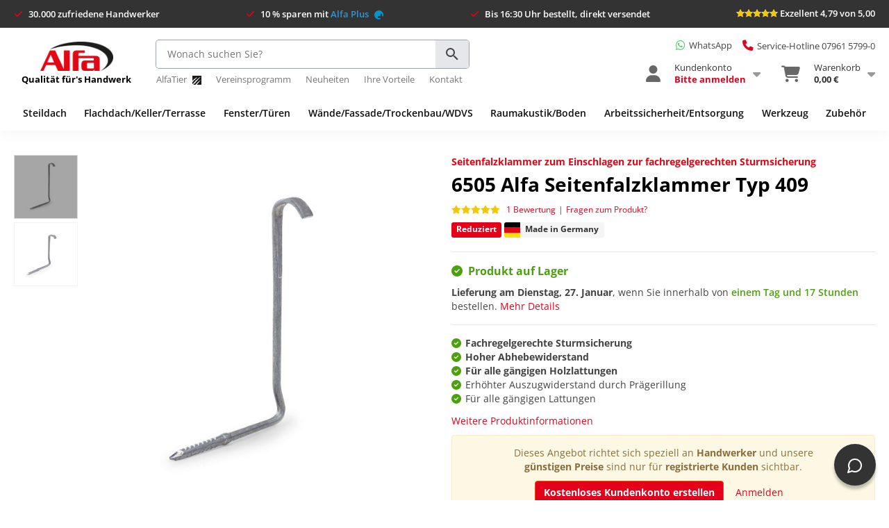

--- FILE ---
content_type: text/html; charset=UTF-8
request_url: https://www.alfa-direkt.de/6505-alfa-seitenfalzklammer-typ409
body_size: 28064
content:
<!DOCTYPE html>
<html lang="de-de">
<head>
<meta http-equiv="Content-Type" content="text/html; charset=utf-8" />
<title>Seitenfalzklammer Typ 409 für alle gängigen Lattungen</title>
<meta name="description" content="Seitenfalzklammer zum Einschlagen in die Lattung für eine fachregelgerechte Sturmsicherung." />
<meta name="keywords" content="" />
<meta name="robots" content="INDEX,FOLLOW" />
<link rel="icon" href="https://media.alfa-direkt.de/favicon/default/favicon.ico" type="image/x-icon" />
<link rel="shortcut icon" href="https://media.alfa-direkt.de/favicon/default/favicon.ico" type="image/x-icon" />
<link rel="apple-touch-icon" href="https://media.alfa-direkt.de/favicon/default/favicon.ico" />
<link href="https://cdnjs.cloudflare.com/ajax/libs/font-awesome/6.3.0/css/all.min.css" rel="stylesheet" type="text/css">
<!--[if lt IE 7]>
<script type="text/javascript">
//<![CDATA[
var BLANK_URL = 'https://www.alfa-direkt.de/js/blank.html';
var BLANK_IMG = 'https://www.alfa-direkt.de/js/spacer.gif';
//]]>
</script>
<![endif]-->
<link rel="stylesheet" href="https://media.alfa-direkt.de/css_secure/d4b4945b8cee50d1fb1a6be63eb583db.css?v=1769174295" >
<link rel="stylesheet" href="https://media.alfa-direkt.de/css_secure/2432be01ecf17464afb38c2db8987b35.css?v=1769174295" media="all" >
<script src="https://media.alfa-direkt.de/js/58fee1adaf9943eb3479fca2bdf0266b.js?v=1769174295"></script>
<script src="https://media.alfa-direkt.de/js/4c088f92533e55c02dc389ea65f0826f.js?v=1769174295" name="zjs_last"></script>
<script src="https://media.alfa-direkt.de/js/ca1108f592e7b7c22967b67797ed22fa.js?v=1769174295" sort="last"></script>
<link rel="canonical" href="https://www.alfa-direkt.de/6505-alfa-seitenfalzklammer-typ409">
<script type="text/javascript">
//<![CDATA[
Mage.Cookies.path = '/';
Mage.Cookies.domain = '.alfa-direkt.de';
//]]>
</script>
<script type="text/javascript">
//<![CDATA[
var AWACP_CONFIG = {
mageVersion: '1.9.4.5',
useProgress : 1,
popupForAllProducts : 0,
addProductConfirmationEnabled : 1,
removeProductConfirmationEnabled : 0,
dialogsVAlign: 'center',
cartAnimation: 'opacity',
addProductCounterBeginFrom : 0,
removeProductCounterBeginFrom : 1,
hasFileOption : false };
Event.observe(document, 'dom:loaded', function(){
AW_AjaxCartPro.init(AWACP_CONFIG);
});
//]]>
</script>
<script>
jQuery.ajax({
url: '/affiliate/index/sessionupdate',
success: function(response) {
if (response.status === 'updated') {
// location.reload();
}
}
});
</script>
<!-- Google Tag Manager -->
<script>
// consent validation
if (typeof window.Cookies.get('disable-webtracking') === 'undefined') {
(function(w,d,s,l,i){w[l]=w[l]||[];w[l].push({'gtm.start':
new Date().getTime(),event:'gtm.js'});var f=d.getElementsByTagName(s)[0],
j=d.createElement(s),dl=l!='dataLayer'?'&l='+l:'';j.async=true;j.src=
'https://gtlive.alfa-direkt.de/gtm.js?id='+i+dl;f.parentNode.insertBefore(j,f);
})(window,document,'script','dataLayer','GTM-KK2CZD');
}
</script>
<!-- End Google Tag Manager -->
<meta name="viewport" content="width=device-width, initial-scale=1.0" />
<!-- HTML5 Shim and Respond.js IE8 support of HTML5 elements and media queries -->
<!--[if lt IE 9]>
<script src="https://oss.maxcdn.com/libs/html5shiv/3.7.0/html5shiv.js"></script>
<script src="https://oss.maxcdn.com/libs/respond.js/1.4.2/respond.min.js"></script>
<![endif]-->
<script type="text/javascript">
var __boughtTogetherAnimation = 0;
</script><script type="text/javascript">//<![CDATA[
var Translator = new Translate({"Please select an option.":"Bitte w\u00e4hlen Sie eine Option.","This is a required field.":"Dies ist ein Pflichtfeld.","Please enter a valid number in this field.":"Bitte geben Sie eine g\u00fcltige Nummer in dieses Feld ein.","The value is not within the specified range.":"Der Wert ist nicht innerhalb des erlaubten Bereichs.","Please use numbers only in this field. Please avoid spaces or other characters such as dots or commas.":"Bitte tragen Sie nur Ziffern in dieses Feld ein, vermeiden Sie Leerzeichen oder andere Zeichen au\u00dfer Punkten oder Kommas.","Please use letters only (a-z or A-Z) in this field.":"Bitte tragen Sie nur die Zeichen (a-z oder A-Z) in dieses Feld ein.","Please use only letters (a-z), numbers (0-9) or underscore(_) in this field, first character should be a letter.":"Bitte benutzen Sie nur Buchstaben (a-z), Ziffern (0-9) oder Unterstriche (_) in diesem Feld, das erste Zeichen sollte ein Buchstabe sein.","Please use only letters (a-z or A-Z) or numbers (0-9) only in this field. No spaces or other characters are allowed.":"Bitte tragen Sie nur Buchstaben (a-z oder A-Z), bzw. Zahlen (0-9) in dieses Feld ein. Keine Freizeichen oder andere Zeichen sind erlaubt.","Please use only letters (a-z or A-Z) or numbers (0-9) or spaces and # only in this field.":"Bitte verwenden Sie nur Buchstaben (a-z oder A-Z), Zahlen (0-9) und Freizeichen oder # f\u00fcr dieses Feld verwenden.","Please enter a valid phone number. For example (123) 456-7890 or 123-456-7890.":"Bitte geben Sie eine g\u00fcltige Telefonnummer ein. Zum Beispiel (123) 456-7890 oder 123-456-7890.","Please enter a valid fax number. For example (123) 456-7890 or 123-456-7890.":"Bitte tragen Sie eine g\u00fcltige Faxnummer ein. Zum Beispiel (123) 456-7890 oder 123-456-7890.","Please enter a valid date.":"Bitte geben Sie ein g\u00fcltiges Datum ein.","Please enter a valid email address. For example johndoe@domain.com.":"Bitte geben Sie eine g\u00fcltige E-Mail Adresse ein. Zum Beispiel johndoe@domain.de.","Please use only visible characters and spaces.":"Bitte nur sichtbare Zeichen verwenden.","Please enter more characters or clean leading or trailing spaces.":"Mindestl\u00e4nge von 7 Zeichen nicht erreicht oder letztes Zeichen ist ein Leerzeichen. <br>Bitte vergeben Sie ein neues Passwort, wenn es unter 7 Zeichen lang war, indem Sie auf 'Passwort vergessen?' klicken.","Please make sure your passwords match.":"Bitte stellen Sie sicher, dass Ihre Passw\u00f6rter \u00fcbereinstimmen.","Please enter a valid URL. Protocol is required (http:\/\/, https:\/\/ or ftp:\/\/)":"Bitte geben Sie eine g\u00fcltige URL ein. M\u00f6gliche Protokolle (http:\/\/, https:\/\/ or ftp:\/\/)","Please enter a valid URL. For example http:\/\/www.example.com or www.example.com":"Bitte geben Sie eine g\u00fcltige URL ein. Zum Beispiel http:\/\/www.beispiel.de oder www.beispiel.de","Please enter a valid URL Key. For example \"example-page\", \"example-page.html\" or \"anotherlevel\/example-page\".":"Bitte geben Sie einen g\u00fcltigen URL-Bezeichner ein. Zum Beispiel \"beispiel-seite\", \"beispiel-seite.html\" or \"unterverzeichnis\/beispiel-seite\".","Please enter a valid XML-identifier. For example something_1, block5, id-4.":"Bitte geben Sie einen g\u00fcltigen XML-Identifizierer an. Zum Beispiel irgendetwas_1, block5, id-4.","Please enter a valid social security number. For example 123-45-6789.":"Bitte geben Sie eine g\u00fcltige Sozialversicherungsnummer ein. Zum Beispiel 123-45-6789.","Please enter a valid zip code. For example 90602 or 90602-1234.":"Bitte geben Sie eine g\u00fcltige Postleitzahl ein. Zum Beispiel 21335.","Please enter a valid zip code.":"Bitte geben Sie eine g\u00fcltige Postleitzahl ein.","Please use this date format: dd\/mm\/yyyy. For example 17\/03\/2006 for the 17th of March, 2006.":"Bitte benutzen Sie dieses Datumsformat: tt\/mm\/jjjj. Zum Beispiel 17\/03\/2006 f\u00fcr den 17. M\u00e4rz 2006.","Please enter a valid $ amount. For example $100.00.":"Bitte geben Sie einen g\u00fcltigen Betrag ein. Zum Beispiel 100,00 \u20ac.","Please select one of the above options.":"Bitte w\u00e4hlen Sie eine der oberen Optionen.","Please select one of the options.":"Bitte w\u00e4hlen Sie eine der Optionen.","Please select State\/Province.":"Bitte Land\/Bundesland w\u00e4hlen.","Please enter a number greater than 0 in this field.":"Bitte geben Sie eine Zahl gr\u00f6\u00dfer 0 in dieses Feld ein.","Please enter a number 0 or greater in this field.":"Bitte tragen Sie eine Zahl 0 oder gr\u00f6\u00dfer in dieses Feld ein.","Please enter a valid credit card number.":"Bitte geben Sie eine g\u00fcltige Kreditkartennummer ein.","Credit card number does not match credit card type.":"Kreditkartennummer entspricht nicht der angegeben Kreditkartenart.","Card type does not match credit card number.":"Kreditkartenart entspricht nicht der angegeben Kreditkartennummer.","Incorrect credit card expiration date.":"Falsches Kreditkarten Ablaufdatum.","Please enter a valid credit card verification number.":"Bitte tragen Sie eine g\u00fcltige Kreditkarten-Pr\u00fcfnummer ein.","Please input a valid CSS-length. For example 100px or 77pt or 20em or .5ex or 50%.":"Bitte geben Sie eine g\u00fcltige CSS-L\u00e4nge an. Beispielsweise 100px, 77pt, 20em, .5ex oder 50%.","Text length does not satisfy specified text range.":"Text L\u00e4nge entspricht nicht der gesetzten Bereichs.","Please enter a number lower than 100.":"Bitte tragen Sie eine Zahl ein die niedriger wie 100 ist.","Please enter issue number or start date for switch\/solo card type.":"Bitte geben Sie die Ausstellungsnummer oder das Anfangsdatum f\u00fcr Switch\/Solo Karten an.","Please wait, loading...":"Bitte warten, wird geladen...","This date is a required value.":"Das Datum ist eine ben\u00f6tigte Angabe.","Please enter a valid day (1-%d).":"Bitte geben Sie einen g\u00fcltigen Tag (1-%d) an.","Please enter a valid month (1-12).":"Bitte geben Sie einen g\u00fcltigen Monat (1-12) an.","Please enter a valid year (1900-%d).":"Bitte geben Sie ein g\u00fcltiges Jahr (1900-%d) an.","Please enter a valid full date":"Bitte geben Sie eine vollst\u00e4ndiges, g\u00fcltiges Datum an","Please enter a valid date between %s and %s":"Bitte geben Sie ein g\u00fcltiges Datum zwischen dem %s und %s an","Please enter a valid date equal to or greater than %s":"Bitte geben Sie ein g\u00fcltiges Datum am oder nach dem %s an","Please enter a valid date less than or equal to %s":"Bitte geben Sie ein g\u00fcltiges Datum am oder vor dem %s an","Add Products":"Artikel hinzuf\u00fcgen","Complete":"Vollst\u00e4ndig","Please choose to register or to checkout as a guest":"Bitte registrieren Sie sich, oder gehen Sie als Gast zur Kasse","Your order cannot be completed at this time as there is no shipping methods available for it. Please make necessary changes in your shipping address.":"Ihre Bestellung kann momentan nicht abgeschlossen werden, da keine Versandarten daf\u00fcr verf\u00fcgbar sind.","Please specify shipping method.":"Bitte bestimmen Sie die Versandart.","Your order cannot be completed at this time as there is no payment methods available for it.":"Ihre Bestellung kann momentan nicht abgeschlossen werden, da keine Bezahlmethoden daf\u00fcr verf\u00fcgbar sind.","Please specify payment method.":"Bitte bestimmen Sie die Bezahlmethode.","Add to Cart":"In den Warenkorb","In Stock":"Auf Lager","Out of Stock":"Ausverkauft"});
//]]></script><script src="https://datenschutz.alfa-direkt.de/app.js?apiKey=01a7c8528e57bcebddb2df274aa0d702f9d1f1f843ac7653&amp;domain=c9d613a&amp;theme=797b263" referrerpolicy="origin"></script>
<meta name="geo.region" content="DE-BW" />
<meta name="geo.placename" content="Ellwangen (Jagst)" />
<meta name="geo.position" content="48.964487;10.180108" />
<meta name="ICBM" content="48.964487, 10.180108" />
<script>
jQuery.noConflict();
</script>
<meta name="seobility" content="8b6713f6348c796758efd6b93e791ac8">
<meta name="msvalidate.01" content="EAB57A74F457E7EC56B22D01E9657C7C" />
<meta property="fb:admins" content="100004201475721" />
<!-- BEGIN MerchantWidget Code -->
<script id='merchantWidgetScript' src="https://www.gstatic.com/shopping/merchant/merchantwidget.js" defer>
</script>
<script type="text/javascript">
merchantWidgetScript.addEventListener('load', function () {
merchantwidget.start({
position: 'LEFT_BOTTOM'
});
});
</script>
<!-- END MerchantWidget Code -->
<script>
(function(w,d,t,r,u)
{
var f,n,i;
w[u]=w[u]||[],f=function()
{
var o={ti:"5993773", enableAutoSpaTracking: true};
o.q=w[u],w[u]=new UET(o),w[u].push("pageLoad")
},
n=d.createElement(t),n.src=r,n.async=1,n.onload=n.onreadystatechange=function()
{
var s=this.readyState;
s&&s!=="loaded"&&s!=="complete"||(f(),n.onload=n.onreadystatechange=null)
},
i=d.getElementsByTagName(t)[0],i.parentNode.insertBefore(n,i)
})
(window,document,"script","//bat.bing.com/bat.js","uetq");
</script>
<script src="https://static.cleverpush.com/channel/loader/wgEKqLZARrWMDFwyn.js" async></script>
<script src="https://cdn.ablyft.com/s/40661434.js"></script>
<!-- Google tag (gtag.js) -->
<script async src="https://www.googletagmanager.com/gtag/js?id=G-TSQKWLPMB3"></script>
<script>
window.dataLayer = window.dataLayer || [];
function gtag(){dataLayer.push(arguments);}
gtag('js', new Date());
gtag('config', 'G-TSQKWLPMB3');
</script>
<!-- facebook -->
<script>
!function(f,b,e,v,n,t,s)
{if(f.fbq)return;n=f.fbq=function(){n.callMethod?
n.callMethod.apply(n,arguments):n.queue.push(arguments)};
if(!f._fbq)f._fbq=n;n.push=n;n.loaded=!0;n.version='2.0';
n.queue=[];t=b.createElement(e);t.async=!0;
t.src=v;s=b.getElementsByTagName(e)[0];
s.parentNode.insertBefore(t,s)}(window, document,'script',
'https://connect.facebook.net/en_US/fbevents.js');
fbq('init', '1742468022723299');
fbq('track', 'PageView');
</script>
<noscript>
<img height="1" width="1" style="display:none"
src="https://www.facebook.com/tr?id=1742468022723299&ev=PageView&noscript=1"/>
</noscript>
<meta name="facebook-domain-verification" content="0k360owe5ae03xueisvpv0fys7pf77" />
<script async src="https://app.reloadify.com/assets/recommend.js?reloadify_account_id=5b12a220-b1af-43cb-b998-724224e85c62"></script>
<script async src="https://app.reloadify.com/assets/interaction.js?reloadify_account_id=5b12a220-b1af-43cb-b998-724224e85c62"></script>
<script>
var isLoggedIn = false;
var hasAlfaPlus = false;
</script>
</head>
<body class="catalog-product-view catalog-product-view product-6505-alfa-seitenfalzklammer-typ409">
<!-- Google Tag Manager (noscript) -->
<noscript><iframe src="https://gtlive.alfa-direkt.de/ns.html?id=GTM-KK2CZD"
height="0" width="0" style="display:none;visibility:hidden"></iframe></noscript>
<!-- End Google Tag Manager (noscript) -->
<!-- Logo Schema added by CreareSEO -->
<script type="application/ld+json">
{
"@context": "http://schema.org",
"@type": "Organization",
"url": "https://www.alfa-direkt.de/",
"logo": "https://www.alfa-direkt.de/skin/frontend/base/default/images/alfa-header-banner.png"
}
</script> 
<div id="appbanner" class="justify-content-between align-items-center">
<div class="appbanner-close" onclick="appbanner.hide()">×</div>
<div class="appbanner-logo d-flex flex-row align-items-center">
<div class="mr-4">
<img src="https://media.alfa-direkt.de/cdn/alfa-app-icon.png" alt="Alfa App">
</div>
<div class="appbanner-text mr-3">
<div class="d-flex flex-column">
<div class="bold">Die Alfa App</div>
<div>Noch bequemer einkaufen!</div>
</div>
</div>
</div>
<div class="appbanner-action">
<div>
<a id="appbanner-install" target="_blank" href="#" onclick="javascript:_paq.push(['trackEvent', 'AlfaAppBanner', 'Click', 'Installieren']);" class="btn btn-primary">Installieren</a>
</div>
</div>
</div>
<div class="usp-wrapper m-0">
<div class="container">
<div class="d-flex justify-content-between py-3">
<div class="usp">
<span class="usp-text" data-toggle="tooltip" data-placement="bottom" title="Vertrauen auch Sie wie bereits über 30.000 zufriedene Handwerker aus allen Bereichen des Handwerks unseren Qualitätsprodukten.">30.000 zufriedene Handwerker</span>
</div>
<div class="usp">
<span class="usp-text" data-toggle="tooltip" data-placement="bottom" title="Mit Alfa Plus, unserer Versand-Flatrate für einmalig 14,99 € zahlen Sie 365 Tage keine Versandkosten mehr. Egal wie hoch der Bestellwert ist.">10 % sparen mit <a href="/alfaplus" style="color:#3595CD">Alfa Plus <img class="d-inline-block ml-2" width="13" src="https://media.alfa-direkt.de/cdn/alfa-plus-single.png" alt="Alfa Plus"></a></span>
</div>
<div class="usp">
<span class="usp-text" data-toggle="tooltip" data-placement="bottom" title="Werktags versenden wir alle Bestellungen bis 16:30 Uhr noch am selben Tag. Sie bekommen Ihre Bestellung in der Regel innerhalb von 24 Stunden. Gerne auch direkt auf die Baustelle.">Bis 16:30 Uhr bestellt, direkt versendet</span>
</div>
<div class="usp">
<a href="/produktbewertungen-durch-unsere-kunden">
<div class="header-rating">
<div class="ratings">
<div class="rating-box">
<div class="rating" style="width: 95.9%"></div>
</div>
</div>
<div class="rating-text">
<span>Exzellent 4,79 von 5,00</span>
</div>
</div>
</a>
</div>
</div>
</div>
</div>
<div class="header-wrapper" style="position:relative;padding:15px 0 10px 0">
<div class="container">
<header class="d-lg-flex flex-row flex-nowrap w-100 p-0 align-items-center">
<div class="header-left d-lg-flex flex-nowrap flex-column justify-content-center" style="height: 73px;">
<a href="/" title="Zur Startseite" class="logo">
<img alt="Alfa GmbH Logo" src="https://media.alfa-direkt.de/cdn/alfa-logo.png" title="Alfa Direkt - Qualität für's Handwerk">
<span class="slogan"><span>Qualität für's Handwerk</span></span>
</a>
</div>
<div class="header-center d-lg-flex flex-nowrap flex-column justify-content-center" style="height: 73px;">
<div class="header-search mb-2" style="min-height: 42px;">
<a-search></a-search>
</div>
<div class="header-subnav d-lg-flex flex-row flex-nowrap" style="white-space: nowrap;">
<div><a href="/alfatier" target="_blank">AlfaTier <img class="d-inline-block ml-2" src="https://media.alfa-direkt.de/cdn/alfatier-kratzer-icon.png" alt="Alfa Tier"></a></div> <div><a href="https://www.alfatiere.de/app/home" target="_blank">Vereinsprogramm</a></div> <div><a href="/neuheiten-produkte">Neuheiten</a></div>
<div><a href="/ihre-vorteile">Ihre Vorteile</a></div> <div><a href="/kontakt">Kontakt</a></div>
</div>
</div>
<div class="header-right d-lg-flex flex-nowrap flex-column justify-content-center align-items-end w-100" style="height: 73px;">
<div class="mb-3 d-flex align-items-center" style="font-size: 13px">
<div class="header-whatsapp">
<a class="d-inline-flex align-items-center" href="/whatsapp" style="text-decoration: none" data-toggle="tooltip" data-placement="bottom" data-original-title="Montag bis Freitag von 7:00 bis 17:00 Uhr.">
<i style="color: #4ED265;font-size: 1.2em" class="fa-brands fa-whatsapp mr-2"></i>
<span style="color: #444">WhatsApp</span>
</a>
</div>
<div class="header-phone pl-4">
<a href="tel:07961 5799-0" style="color: inherit; text-decoration: none"><span style="font-size:13px;cursor:pointer" data-toggle="tooltip" data-placement="bottom" title="Montag bis Freitag von 7:00 bis 17:00 Uhr."><i class="mr-2 fa fa-phone" style="color:#e4001b;font-size: 1.2em"></i>Service-Hotline 07961 5799-0</span></a>
</div>
</div>
<div class="header-controls-wrapper justify-content-end">
<div id="header-controls">
<div class="menu-controls">
<span id="mobile-menu-icon" class="menu-icon icon-bar hamburger hamburger--slider">
<span class="hamburger-box">
<span class="hamburger-inner"></span>
</span>
</span>
<span id="mobile-user-menu-icon" class="menu-icon icon-user"></span>
<a href="https://www.alfa-direkt.de/customer/account/login/referer/aHR0cHM6Ly93d3cuYWxmYS1kaXJla3QuZGUvNjUwNS1hbGZhLXNlaXRlbmZhbHprbGFtbWVyLXR5cDQwOQ,,/" class="menu-icon icon-cart">
<span class="cart-item-count">0</span>
</a>
</div>
<div class="header-dropdowns w-100 d-lg-flex flex-row justify-content-end">
<div class="header-dropdown">
<a href="https://www.alfa-direkt.de/customer/account/login/referer/aHR0cHM6Ly93d3cuYWxmYS1kaXJla3QuZGUvNjUwNS1hbGZhLXNlaXRlbmZhbHprbGFtbWVyLXR5cDQwOQ,,/" class="d-lg-flex flex-row flex-nowrap">
<div class="d-lg-flex justify-content-center align-items-center mr-3 position-relative">
<i class="header-dropdown-icon d-lg-flex justify-content-center align-items-center fa fa-user"></i>
</div>
<div class="d-lg-flex justify-content-center flex-column mr-3" style="line-height:17px">
<div>Kundenkonto</div>
<div id="customer-name" class="bold" style="color:#e4001b">Bitte anmelden</div>
</div>
<div class="d-lg-flex justify-content-center align-items-center">
<i style="font-size: 18px; color: #999;" class="fa fa-caret-down"></i>
</div>
</a>
<div class="header-dropdown-content">
<div class="mb-2">
<a href="https://www.alfa-direkt.de/customer/account/login/referer/aHR0cHM6Ly93d3cuYWxmYS1kaXJla3QuZGUvNjUwNS1hbGZhLXNlaXRlbmZhbHprbGFtbWVyLXR5cDQwOQ,,/" class="btn btn-primary btn-block"><i class="fa fa-sign-in"></i> <span class="bold">Anmelden</span></a>
</div>
<div class="text-center mb-3">
<span class="bold">Neukunde?</span> <a href="/customer/account/create">Starten Sie hier.</a>
</div>
<!-- bonusprogram -->
<!-- default nav -->
<div class="header-dropdown-content-links">
<div><a href="https://www.alfa-direkt.de/customer/account/login/referer/aHR0cHM6Ly93d3cuYWxmYS1kaXJla3QuZGUvNjUwNS1hbGZhLXNlaXRlbmZhbHprbGFtbWVyLXR5cDQwOQ,,/"><i class="fa fa-user-circle"></i> Mein Konto</a></div>
<div><a href="https://www.alfa-direkt.de/customer/account/login/referer/aHR0cHM6Ly93d3cuYWxmYS1kaXJla3QuZGUvNjUwNS1hbGZhLXNlaXRlbmZhbHprbGFtbWVyLXR5cDQwOQ,,/"><i class="fa fa-bookmark"></i> Meine Merkzettel</a></div>
<div><a href="https://www.alfa-direkt.de/customer/account/login/referer/aHR0cHM6Ly93d3cuYWxmYS1kaXJla3QuZGUvNjUwNS1hbGZhLXNlaXRlbmZhbHprbGFtbWVyLXR5cDQwOQ,,/"><i class="fa fa-shopping-cart"></i> Meine Bestellungen</a></div>
<div><a href="https://www.alfa-direkt.de/customer/account/login/referer/aHR0cHM6Ly93d3cuYWxmYS1kaXJla3QuZGUvNjUwNS1hbGZhLXNlaXRlbmZhbHprbGFtbWVyLXR5cDQwOQ,,/"><i class="fa fa-star-half-stroke"></i> Meine Produktbewertungen</a></div>
<div><a href="https://www.alfa-direkt.de/customer/account/login/referer/aHR0cHM6Ly93d3cuYWxmYS1kaXJla3QuZGUvNjUwNS1hbGZhLXNlaXRlbmZhbHprbGFtbWVyLXR5cDQwOQ,,/"><i class="fa fa-brands fa-dropbox"></i> Meine bestellten Produkte</a></div>
<div><a href="https://www.alfa-direkt.de/customer/account/login/referer/aHR0cHM6Ly93d3cuYWxmYS1kaXJla3QuZGUvNjUwNS1hbGZhLXNlaXRlbmZhbHprbGFtbWVyLXR5cDQwOQ,,/"><i class="fa fa-address-book"></i> Adressbuch</a></div>
<div><a href="/alfa_referrals/link/"><i class="fa fa-users"></i> Handwerker wirbt Handwerker</a></div>
<div><a href="https://www.alfa-direkt.de/customer/account/login/referer/aHR0cHM6Ly93d3cuYWxmYS1kaXJla3QuZGUvNjUwNS1hbGZhLXNlaXRlbmZhbHprbGFtbWVyLXR5cDQwOQ,,/"><i class="fa fa-cog"></i> Einstellungen</a></div>
</div>
</div>
</div>
<div class="header-dropdown header-dropdown-cart">
<a href="https://www.alfa-direkt.de/customer/account/login/referer/aHR0cHM6Ly93d3cuYWxmYS1kaXJla3QuZGUvNjUwNS1hbGZhLXNlaXRlbmZhbHprbGFtbWVyLXR5cDQwOQ,,/" class="d-lg-flex flex-row flex-nowrap">
<div class="d-lg-flex justify-content-center align-items-center mr-3">
<div class="position-relative">
<i class="header-dropdown-icon d-lg-flex justify-content-center align-items-center fa fa-shopping-cart"></i>
</div>
</div>
<div class="d-lg-flex justify-content-center flex-column mr-3" style="line-height:17px">
<div>Warenkorb</div>
<div class="bold"> 0,00 €</div>
</div>
<div class="d-lg-flex justify-content-center align-items-center">
<i style="font-size: 18px; color: #999" class="fa fa-caret-down"></i>
</div>
</a>
<div class="header-dropdown-content">
<div class="mb-2">
<a href="https://www.alfa-direkt.de/customer/account/login/referer/aHR0cHM6Ly93d3cuYWxmYS1kaXJla3QuZGUvNjUwNS1hbGZhLXNlaXRlbmZhbHprbGFtbWVyLXR5cDQwOQ,,/" class="btn btn-primary btn-block"><i class="fa fa-sign-in"></i> <span class="bold">Anmelden</span></a>
</div>
<div class="text-center">
<span class="bold">Neukunde?</span> <a href="/customer/account/create">Starten Sie hier.</a>
</div>
</div>
</div>
</div>
</div>
<script>
var headerDropdownMouseEnterTimeout;
var headerDropdownMouseLeaveTimeout;
jQuery('.header-dropdown').mouseenter(function() {
var dropdownContent = jQuery(this).children().last();
var $this = this;
clearTimeout(headerDropdownMouseLeaveTimeout);
headerDropdownMouseEnterTimeout = setTimeout(function() {
dropdownContent.show();
jQuery($this).children().first().addClass('active');
jQuery($this).siblings().each(function(key, elem) {
// Hide Dropdown
jQuery(elem).children().last().hide();
// Remove active class from link
jQuery(elem).children().first().removeClass('active');
})
}, 150);
});
jQuery('.header-dropdown').mouseleave(function() {
var link = jQuery(this).children().first();
var dropdownContent = jQuery(this).children().last();
clearTimeout(headerDropdownMouseEnterTimeout);
headerDropdownMouseLeaveTimeout = setTimeout(function() {
dropdownContent.hide();
link.removeClass('active');
}, 150);
});
jQuery('.header-dropdowns').mouseleave(function(e) {
var $this = this;
var dropdowns = jQuery('.header-dropdown');
headerDropdownMouseLeaveTimeout = setTimeout(function() {
dropdowns.each(function(key, elem) {
jQuery(elem).children().first().removeClass('active');
jQuery(elem).children().last().hide();
});
}, 150);
});
</script>
</div>
</div>
</header>
</div>
</div>
<div class="clearfix"></div>
<div id="mobile-user">
<div class="Panel">
<p style="margin-bottom: 10px;" class="alert alert-danger">Bitte melden Sie sich zuerst an.</p>
<div>
<a href="https://www.alfa-direkt.de/customer/account/login/referer/aHR0cHM6Ly93d3cuYWxmYS1kaXJla3QuZGUvNjUwNS1hbGZhLXNlaXRlbmZhbHprbGFtbWVyLXR5cDQwOQ,,/" class="btn btn-block btn-lg btn-primary">Anmelden</a>
<a href="/customer/account/create" class="btn btn-block btn-link">oder Kundenkonto erstellen</a>
</div>
<ul style="margin-top: 10px;">
<li><a href="https://www.alfa-direkt.de/customer/account/login/referer/aHR0cHM6Ly93d3cuYWxmYS1kaXJla3QuZGUvNjUwNS1hbGZhLXNlaXRlbmZhbHprbGFtbWVyLXR5cDQwOQ,,/"><i style="width: 20px; text-align: center;" class="fa fa-user-circle"></i> Übersicht</a></li>
<li><a href="https://www.alfa-direkt.de/customer/account/login/referer/aHR0cHM6Ly93d3cuYWxmYS1kaXJla3QuZGUvNjUwNS1hbGZhLXNlaXRlbmZhbHprbGFtbWVyLXR5cDQwOQ,,/"><i style="width: 20px; text-align: center;" class="fa fa-shopping-cart"></i> Meine Bestellungen</a></li>
<li><a href="https://www.alfa-direkt.de/customer/account/login/referer/aHR0cHM6Ly93d3cuYWxmYS1kaXJla3QuZGUvNjUwNS1hbGZhLXNlaXRlbmZhbHprbGFtbWVyLXR5cDQwOQ,,/"><i style="width: 20px; text-align: center;" class="fa fa-bookmark"></i> Meine Merkzettel</a></li>
<li><a href="https://www.alfa-direkt.de/customer/account/login/referer/aHR0cHM6Ly93d3cuYWxmYS1kaXJla3QuZGUvNjUwNS1hbGZhLXNlaXRlbmZhbHprbGFtbWVyLXR5cDQwOQ,,/"><i style="width: 20px; text-align: center;" class="fa fa-star-half-stroke"></i> Meine Produktbewertungen</a></li>
<li><a href="https://www.alfa-direkt.de/customer/account/login/referer/aHR0cHM6Ly93d3cuYWxmYS1kaXJla3QuZGUvNjUwNS1hbGZhLXNlaXRlbmZhbHprbGFtbWVyLXR5cDQwOQ,,/"><i style="width: 20px; text-align: center;" class="fa fa-address-book"></i> Adressbuch</a></li>
<li><a href="/handwerker-wirbt-handwerker"><i style="width: 20px; text-align: center;" class="fa fa-users"></i> Handwerker wirbt Handwerker</a></li>
<li><a href="https://www.alfa-direkt.de/customer/account/login/referer/aHR0cHM6Ly93d3cuYWxmYS1kaXJla3QuZGUvNjUwNS1hbGZhLXNlaXRlbmZhbHprbGFtbWVyLXR5cDQwOQ,,/"><i style="width: 20px; text-align: center;" class="fa fa-cog"></i> Einstellungen</a></li>
</ul>
</div>
</div>
<div class="header-navigation-wrapper">
<div class="container">
<div class="header-navigation w-100 d-flex align-content-center">
<div class="header-navigation-link-wrapper" style="flex-grow: 1;" data-category-id="610">
<a class="header-navigation-link d-flex justify-content-center align-items-center" href="https://www.alfa-direkt.de/gewerke-branchen/dachdecker-holzbau-zimmerer">
Steildach </a>
<div class="header-navigation-dropdown"></div>
</div>
<div class="header-navigation-link-wrapper" style="flex-grow: 1;" data-category-id="618">
<a class="header-navigation-link d-flex justify-content-center align-items-center" href="https://www.alfa-direkt.de/gewerke-branchen/dachabdichtung-bauwerksabdichtung-bautenschutz">
Flachdach/Keller/Terrasse </a>
<div class="header-navigation-dropdown"></div>
</div>
<div class="header-navigation-link-wrapper" style="flex-grow: 1;" data-category-id="613">
<a class="header-navigation-link d-flex justify-content-center align-items-center" href="https://www.alfa-direkt.de/gewerke-branchen/fensterbau-metallbau-fassade">
Fenster/Türen </a>
<div class="header-navigation-dropdown"></div>
</div>
<div class="header-navigation-link-wrapper" style="flex-grow: 1;" data-category-id="611">
<a class="header-navigation-link d-flex justify-content-center align-items-center" href="https://www.alfa-direkt.de/gewerke-branchen/maler-stuckateur-trockenbau">
Wände/Fassade/Trockenbau/WDVS </a>
<div class="header-navigation-dropdown"></div>
</div>
<div class="header-navigation-link-wrapper" style="flex-grow: 1;" data-category-id="612">
<a class="header-navigation-link d-flex justify-content-center align-items-center" href="https://www.alfa-direkt.de/gewerke-branchen/raumausstatter-kettelbetriebe-bodenleger">
Raumakustik/Boden </a>
<div class="header-navigation-dropdown"></div>
</div>
<div class="header-navigation-link-wrapper" style="flex-grow: 1;" data-category-id="892">
<a class="header-navigation-link d-flex justify-content-center align-items-center" href="https://www.alfa-direkt.de/gewerke-branchen/arbeitssicherheit-entsorgung">
Arbeitssicherheit/Entsorgung </a>
<div class="header-navigation-dropdown"></div>
</div>
<div class="header-navigation-link-wrapper" style="flex-grow: 1;" data-category-id="767">
<a class="header-navigation-link d-flex justify-content-center align-items-center" href="https://www.alfa-direkt.de/gewerke-branchen/werkzeug">
Werkzeug </a>
<div class="header-navigation-dropdown"></div>
</div>
<div class="header-navigation-link-wrapper" style="flex-grow: 1;" data-category-id="619">
<a class="header-navigation-link d-flex justify-content-center align-items-center" href="https://www.alfa-direkt.de/gewerke-branchen/zubehoer">
Zubehör </a>
<div class="header-navigation-dropdown"></div>
</div>
</div>
</div>
</div>
<nav id="mobile-menu"></nav>
<script>
jQuery(function() {
var categories = JSON.parse('[{"id":"610","url":"https:\/\/www.alfa-direkt.de\/gewerke-branchen\/dachdecker-holzbau-zimmerer","name":"Steildach, Dachdecker, Holzbau, Zimmerer","name_short":"Steildach","children_ids":["620","699","621","622","623","624","625","626","627","807","808","809","810","628","813","918"],"children":[{"id":"620","url":"https:\/\/www.alfa-direkt.de\/gewerke-branchen\/dachdecker-holzbau-zimmerer\/bestseller","name":"Bestseller","thumbnail":"https:\/\/media.alfa-direkt.de\/catalog\/category\/Flex_1.png","product_count":10,"position":"1"},{"id":"699","url":"https:\/\/www.alfa-direkt.de\/gewerke-branchen\/dachdecker-holzbau-zimmerer\/sparsets-kennenlernsets","name":"Spar- & Kennenlern-Sets","thumbnail":"https:\/\/media.alfa-direkt.de\/catalog\/category\/alfa-luft-und-winddichtes-verkleben-set.jpg","product_count":15,"position":"2"},{"id":"621","url":"https:\/\/www.alfa-direkt.de\/gewerke-branchen\/dachdecker-holzbau-zimmerer\/dampfbremsbahnen","name":"Dampfbremsbahnen","thumbnail":"https:\/\/media.alfa-direkt.de\/catalog\/category\/171-5015-dsk-prd-seite-rnd-shop_1_.jpg","product_count":19,"position":"3"},{"id":"622","url":"https:\/\/www.alfa-direkt.de\/gewerke-branchen\/dachdecker-holzbau-zimmerer\/verkleben","name":"Verkleben","thumbnail":"https:\/\/media.alfa-direkt.de\/catalog\/category\/alfa-flex-ultra-multi-folienklebeband.jpg","product_count":25,"position":"4"},{"id":"623","url":"https:\/\/www.alfa-direkt.de\/gewerke-branchen\/dachdecker-holzbau-zimmerer\/unterspannbahnen","name":"Unterspannbahnen, Unterdachbahnen","thumbnail":"https:\/\/media.alfa-direkt.de\/catalog\/category\/180-5015-sk-prd-seite-rnd-shop.jpg","product_count":16,"position":"5"},{"id":"624","url":"https:\/\/www.alfa-direkt.de\/gewerke-branchen\/dachdecker-holzbau-zimmerer\/nagelabdichtung","name":"Nagelabdichtung","thumbnail":"https:\/\/media.alfa-direkt.de\/catalog\/category\/alfa-pe-nageldichtband.jpg","product_count":8,"position":"6"},{"id":"625","url":"https:\/\/www.alfa-direkt.de\/gewerke-branchen\/dachdecker-holzbau-zimmerer\/fassadenbahn-verklebung","name":"Fassadenbahn, Verklebung","thumbnail":"https:\/\/media.alfa-direkt.de\/catalog\/category\/179-5015-sk-prd-seite-rnd-shop.jpg","product_count":6,"position":"7"},{"id":"626","url":"https:\/\/www.alfa-direkt.de\/gewerke-branchen\/dachdecker-holzbau-zimmerer\/dichtstoffe","name":"Dichtstoffe","thumbnail":"https:\/\/media.alfa-direkt.de\/catalog\/category\/alfa-strukturhybrid-fugendichtstoff.jpg","product_count":33,"position":"8"},{"id":"627","url":"https:\/\/www.alfa-direkt.de\/gewerke-branchen\/dachdecker-holzbau-zimmerer\/first-und-grat-anschlussbander","name":"First- & Gratrolle, Anschlussb\u00e4nder","thumbnail":"https:\/\/media.alfa-direkt.de\/catalog\/category\/2.png","product_count":12,"position":"9"},{"id":"807","url":"https:\/\/www.alfa-direkt.de\/gewerke-branchen\/dachdecker-holzbau-zimmerer\/dichtmanschetten","name":"Dichtmanschetten","thumbnail":"https:\/\/media.alfa-direkt.de\/catalog\/category\/1924-3210-alfa-alu-butyl-rohrmanschette.jpg","product_count":13,"position":"10"},{"id":"808","url":"https:\/\/www.alfa-direkt.de\/gewerke-branchen\/dachdecker-holzbau-zimmerer\/sturmklammern","name":"Sturmklammern","thumbnail":"https:\/\/media.alfa-direkt.de\/catalog\/category\/dachziegel-klammer-alfa.jpg","product_count":8,"position":"11"},{"id":"809","url":"https:\/\/www.alfa-direkt.de\/gewerke-branchen\/dachdecker-holzbau-zimmerer\/winkel-balkenschuhe","name":"Winkel und Balkenschuhe","thumbnail":"https:\/\/media.alfa-direkt.de\/catalog\/category\/12090090s-prd-01-frei.jpg","product_count":10,"position":"12"},{"id":"810","url":"https:\/\/www.alfa-direkt.de\/gewerke-branchen\/dachdecker-holzbau-zimmerer\/schrauben-duebel","name":"Schrauben & D\u00fcbel","thumbnail":"https:\/\/media.alfa-direkt.de\/catalog\/category\/2072-6100-prd-frei-shop.jpg","product_count":45,"position":"13"},{"id":"628","url":"https:\/\/www.alfa-direkt.de\/gewerke-branchen\/dachdecker-holzbau-zimmerer\/dachzubehoer","name":"Dachwerkzeug & Zubeh\u00f6r","thumbnail":"https:\/\/media.alfa-direkt.de\/catalog\/category\/alfa-dachhaken-dreifach-verstellbar.jpg","product_count":53,"position":"14"},{"id":"813","url":"https:\/\/www.alfa-direkt.de\/gewerke-branchen\/dachdecker-holzbau-zimmerer\/vogelschutz-traufenlueftung","name":"Vogelschutz & Traufenl\u00fcftung","thumbnail":"https:\/\/media.alfa-direkt.de\/catalog\/category\/traufenlueftungskamm-alfa.jpg","product_count":12,"position":"15"},{"id":"918","url":"https:\/\/www.alfa-direkt.de\/gewerke-branchen\/dachdecker-holzbau-zimmerer\/daemmstoff","name":"D\u00e4mmstoff","thumbnail":"https:\/\/media.alfa-direkt.de\/catalog\/category\/superglass-klemmfilz-kf2-wlg035.jpg","product_count":12,"position":"17"}]},{"id":"618","url":"https:\/\/www.alfa-direkt.de\/gewerke-branchen\/dachabdichtung-bauwerksabdichtung-bautenschutz","name":"Flachdach\/Keller\/Terrasse (Dachabdichtung \/ Bauwerksabdichtung \/ Bautenschutz)","name_short":"Flachdach\/Keller\/Terrasse","children_ids":["692","700","674","673","729","814","826","675","676","812","827","876","911","912"],"children":[{"id":"692","url":"https:\/\/www.alfa-direkt.de\/gewerke-branchen\/dachabdichtung-bauwerksabdichtung-bautenschutz\/bestseller","name":"Bestseller","thumbnail":"https:\/\/media.alfa-direkt.de\/catalog\/category\/alfa-protexos-etag-fluessigabdichtung-1k_2.jpg","product_count":4,"position":"1"},{"id":"700","url":"https:\/\/www.alfa-direkt.de\/gewerke-branchen\/dachabdichtung-bauwerksabdichtung-bautenschutz\/sparsets-kennenlernsets","name":"Spar- & Kennenlern-Sets","thumbnail":"https:\/\/media.alfa-direkt.de\/catalog\/category\/alfa-fluessigfolie-set-klein_1.jpg","product_count":13,"position":"2"},{"id":"674","url":"https:\/\/www.alfa-direkt.de\/gewerke-branchen\/dachabdichtung-bauwerksabdichtung-bautenschutz\/professionelle-abdichtung","name":"Professionelle Abdichtung","thumbnail":"https:\/\/media.alfa-direkt.de\/catalog\/category\/alfa-protexos-etag-fluessigabdichtung-1k-7kg.jpg","product_count":30,"position":"3"},{"id":"673","url":"https:\/\/www.alfa-direkt.de\/gewerke-branchen\/dachabdichtung-bauwerksabdichtung-bautenschutz\/temporaere-abdichtung","name":"Tempor\u00e4re Abdichtung","thumbnail":"https:\/\/media.alfa-direkt.de\/catalog\/category\/805-prd-frei-shop.jpg","product_count":18,"position":"4"},{"id":"729","url":"https:\/\/www.alfa-direkt.de\/gewerke-branchen\/dachabdichtung-bauwerksabdichtung-bautenschutz\/fluessigfolie-zubehoer","name":"Fl\u00fcssigfolie & Zubeh\u00f6r","thumbnail":"https:\/\/media.alfa-direkt.de\/catalog\/category\/fluessigfolie-alfa_1_1.jpg","product_count":15,"position":"5"},{"id":"814","url":"https:\/\/www.alfa-direkt.de\/gewerke-branchen\/dachabdichtung-bauwerksabdichtung-bautenschutz\/bodenbeschichtung-wandbeschichtung","name":"Bodenbeschichtung \/ Wandbeschichtung","thumbnail":"https:\/\/media.alfa-direkt.de\/catalog\/category\/2k-wand-und-bodenbeschichtung-steingrau-alfa_1.jpg","product_count":7,"position":"6"},{"id":"826","url":"https:\/\/www.alfa-direkt.de\/gewerke-branchen\/dachabdichtung-bauwerksabdichtung-bautenschutz\/bitumen-dickbeschichtung","name":"Dickbeschichtungen","thumbnail":"https:\/\/media.alfa-direkt.de\/catalog\/category\/multi-bauwerksabdichtung-2k-alfa_1_.jpg","product_count":6,"position":"7"},{"id":"675","url":"https:\/\/www.alfa-direkt.de\/gewerke-branchen\/dachabdichtung-bauwerksabdichtung-bautenschutz\/horizontalsperre","name":"Horizontalsperre","thumbnail":"https:\/\/media.alfa-direkt.de\/catalog\/category\/817-prd-01.jpeg","product_count":7,"position":"8"},{"id":"676","url":"https:\/\/www.alfa-direkt.de\/gewerke-branchen\/dachabdichtung-bauwerksabdichtung-bautenschutz\/flachdachisolierung","name":"Flachdachisolierung","thumbnail":"https:\/\/media.alfa-direkt.de\/catalog\/category\/1976-prd-01-shop_1__1.jpg","product_count":11,"position":"9"},{"id":"812","url":"https:\/\/www.alfa-direkt.de\/gewerke-branchen\/dachabdichtung-bauwerksabdichtung-bautenschutz\/flachdachzubehoer","name":"Flachdachzubeh\u00f6r","thumbnail":"https:\/\/media.alfa-direkt.de\/catalog\/category\/kiesfangkorb-universal-alfa.jpg","product_count":18,"position":"10"},{"id":"827","url":"https:\/\/www.alfa-direkt.de\/gewerke-branchen\/dachabdichtung-bauwerksabdichtung-bautenschutz\/eva-dachdichtungsbahnen","name":"Dachdichtungsbahnen","thumbnail":"https:\/\/media.alfa-direkt.de\/catalog\/category\/eva-dachdichtungsbahn-v-sk-alfa.jpg","product_count":8,"position":"11"},{"id":"876","url":"https:\/\/www.alfa-direkt.de\/gewerke-branchen\/dachabdichtung-bauwerksabdichtung-bautenschutz\/gruendach-dachbegruenung","name":"Gr\u00fcndach \/ Dachbegr\u00fcnung","thumbnail":"https:\/\/media.alfa-direkt.de\/catalog\/category\/alfa-dachbegruenung-gruendach.png","product_count":13,"position":"12"},{"id":"911","url":"https:\/\/www.alfa-direkt.de\/gewerke-branchen\/dachabdichtung-bauwerksabdichtung-bautenschutz\/terrassenbau-gartenbau-landschaftsbau","name":"Terrassenbau \/ GaLaBau","thumbnail":"https:\/\/media.alfa-direkt.de\/catalog\/category\/alfa-terrassenbau-gartenbau-landschaftsbau.jpg","product_count":33,"position":"13"},{"id":"912","url":"https:\/\/www.alfa-direkt.de\/gewerke-branchen\/dachabdichtung-bauwerksabdichtung-bautenschutz\/noppenbahnen-zubehoer","name":"Noppenbahnen & Zubeh\u00f6r","thumbnail":"https:\/\/media.alfa-direkt.de\/catalog\/category\/alfa-noppenbahn-3lagig.jpg","product_count":6,"position":"14"}]},{"id":"613","url":"https:\/\/www.alfa-direkt.de\/gewerke-branchen\/fensterbau-metallbau-fassade","name":"Fenster\/T\u00fcren (Fensterbau, Metallbau, Fassade)","name_short":"Fenster\/T\u00fcren","children_ids":["686","702","651","652","653","655","654","656","796","800","845","849"],"children":[{"id":"686","url":"https:\/\/www.alfa-direkt.de\/gewerke-branchen\/fensterbau-metallbau-fassade\/bestseller","name":"Bestseller","thumbnail":"https:\/\/media.alfa-direkt.de\/catalog\/category\/fensteranschlussband-alfa-fultra-2.jpg","product_count":11,"position":"1"},{"id":"702","url":"https:\/\/www.alfa-direkt.de\/gewerke-branchen\/fensterbau-metallbau-fassade\/sparsets-kennenlernsets","name":"Spar- & Kennenlern-Sets","thumbnail":"https:\/\/media.alfa-direkt.de\/catalog\/category\/alfa-fensterabdichtungsset.jpg","product_count":10,"position":"2"},{"id":"651","url":"https:\/\/www.alfa-direkt.de\/gewerke-branchen\/fensterbau-metallbau-fassade\/pu-pistolenschaum","name":"PU-Pistolenschaum","thumbnail":"https:\/\/media.alfa-direkt.de\/catalog\/category\/609-prd-shop_1_.jpg","product_count":24,"position":"3"},{"id":"652","url":"https:\/\/www.alfa-direkt.de\/gewerke-branchen\/fensterbau-metallbau-fassade\/pu-montageschaum","name":"PU-Montageschaum","thumbnail":"https:\/\/media.alfa-direkt.de\/catalog\/category\/621-prd-01.jpeg","product_count":6,"position":"4"},{"id":"653","url":"https:\/\/www.alfa-direkt.de\/gewerke-branchen\/fensterbau-metallbau-fassade\/pistolen","name":"PU-Schaum-Pistolen","thumbnail":"https:\/\/media.alfa-direkt.de\/catalog\/category\/619_alfa_schaumpistole_schatten_rgb_shopbild_2_.jpg","product_count":10,"position":"5"},{"id":"655","url":"https:\/\/www.alfa-direkt.de\/gewerke-branchen\/fensterbau-metallbau-fassade\/dichtbaender","name":"Dichtb\u00e4nder","thumbnail":"https:\/\/media.alfa-direkt.de\/catalog\/category\/542-5615-prd-01-shop_1_.jpg","product_count":9,"position":"6"},{"id":"654","url":"https:\/\/www.alfa-direkt.de\/gewerke-branchen\/fensterbau-metallbau-fassade\/anschlussbaender","name":"Anschlussb\u00e4nder","thumbnail":"https:\/\/media.alfa-direkt.de\/catalog\/category\/fensteranschlussband-alfa-fultra-i.jpg","product_count":19,"position":"7"},{"id":"656","url":"https:\/\/www.alfa-direkt.de\/gewerke-branchen\/fensterbau-metallbau-fassade\/fensterzubehoer","name":"Fensterzubeh\u00f6r","thumbnail":"https:\/\/media.alfa-direkt.de\/catalog\/category\/alfa-pe-rundschnur-uni.jpg","product_count":41,"position":"8"},{"id":"796","url":"https:\/\/www.alfa-direkt.de\/gewerke-branchen\/fensterbau-metallbau-fassade\/vorwandmontagesystem","name":"Vorwandmontagesystem","thumbnail":"https:\/\/media.alfa-direkt.de\/catalog\/category\/multifunktionsband-fenster-alfa-fultra-trio-premium.jpg","product_count":7,"position":"9"},{"id":"800","url":"https:\/\/www.alfa-direkt.de\/gewerke-branchen\/fensterbau-metallbau-fassade\/schwerlastbefestigung","name":"Schwerlastbefestigung","thumbnail":"https:\/\/media.alfa-direkt.de\/catalog\/category\/bolzenanker-stahl-verzinkt-alfa_1_.jpg","product_count":13,"position":"10"},{"id":"845","url":"https:\/\/www.alfa-direkt.de\/gewerke-branchen\/fensterbau-metallbau-fassade\/rostschutz-rostloeser","name":"Rostschutz & Rostl\u00f6ser","thumbnail":"https:\/\/media.alfa-direkt.de\/catalog\/category\/alfa-mos2-rostloeser.jpg","product_count":3,"position":"11"},{"id":"849","url":"https:\/\/www.alfa-direkt.de\/gewerke-branchen\/fensterbau-metallbau-fassade\/3e-systemprodukte","name":"3 Ebenen-System","thumbnail":"https:\/\/media.alfa-direkt.de\/catalog\/category\/6302-alfa-3e-acryl-freigestellt-mockup-shop.jpg","product_count":7,"position":"12"}]},{"id":"611","url":"https:\/\/www.alfa-direkt.de\/gewerke-branchen\/maler-stuckateur-trockenbau","name":"W\u00e4nde \/ Fassade \/ Trockenbau \/ WDVS (Maler, Lackierer, Stuckateur)","name_short":"W\u00e4nde\/Fassade\/Trockenbau\/WDVS","children_ids":["630","701","631","632","633","634","726","635","636","637","790","792","638","639","640","641","795","815","643","913"],"children":[{"id":"630","url":"https:\/\/www.alfa-direkt.de\/gewerke-branchen\/maler-stuckateur-trockenbau\/bestseller","name":"Bestseller","thumbnail":"https:\/\/media.alfa-direkt.de\/catalog\/category\/goldband-alfa-fineline.jpg","product_count":15,"position":"1"},{"id":"701","url":"https:\/\/www.alfa-direkt.de\/gewerke-branchen\/maler-stuckateur-trockenbau\/sparsets-kennenlernsets","name":"Spar- & Kennenlern-Sets","thumbnail":"https:\/\/media.alfa-direkt.de\/catalog\/category\/alfa-abklebearbeiten-innen-set.jpg","product_count":8,"position":"2"},{"id":"631","url":"https:\/\/www.alfa-direkt.de\/gewerke-branchen\/maler-stuckateur-trockenbau\/abdeckbaender-masker","name":"Abdeckb\u00e4nder & Masker","thumbnail":"https:\/\/media.alfa-direkt.de\/catalog\/category\/gewebeband-mit-hdpe-abdeckfolie-alfa-masker.jpg","product_count":41,"position":"3"},{"id":"632","url":"https:\/\/www.alfa-direkt.de\/gewerke-branchen\/maler-stuckateur-trockenbau\/abdeckmaterialien","name":"Abdeckmaterialien","thumbnail":"https:\/\/media.alfa-direkt.de\/catalog\/category\/590-prd-shopbild.jpg","product_count":26,"position":"4"},{"id":"633","url":"https:\/\/www.alfa-direkt.de\/gewerke-branchen\/maler-stuckateur-trockenbau\/schaumbaender-anschlussbaender","name":"Schaumb\u00e4nder & Anschlussb\u00e4nder","thumbnail":"https:\/\/media.alfa-direkt.de\/catalog\/category\/542-alfa-fugendichtband-bg1-schatten-freigestellt-shop_1_.jpg","product_count":10,"position":"5"},{"id":"634","url":"https:\/\/www.alfa-direkt.de\/gewerke-branchen\/maler-stuckateur-trockenbau\/dichtstoffe-montagekleber","name":"Dichtstoffe & Montagekleber","thumbnail":"https:\/\/media.alfa-direkt.de\/catalog\/category\/871-1080-1080_4__1_.png","product_count":32,"position":"6"},{"id":"726","url":"https:\/\/www.alfa-direkt.de\/gewerke-branchen\/maler-stuckateur-trockenbau\/wdvs","name":"WDVS","thumbnail":"https:\/\/media.alfa-direkt.de\/catalog\/category\/wdvs-fuellschaum-alfa_1.jpg","product_count":11,"position":"7"},{"id":"635","url":"https:\/\/www.alfa-direkt.de\/gewerke-branchen\/maler-stuckateur-trockenbau\/armierungsgewebe","name":"Armierungsgewebe","thumbnail":"https:\/\/media.alfa-direkt.de\/catalog\/category\/2_4_.png","product_count":15,"position":"8"},{"id":"636","url":"https:\/\/www.alfa-direkt.de\/gewerke-branchen\/maler-stuckateur-trockenbau\/anputzleisten-profile","name":"Anputzleisten & Profile","thumbnail":"https:\/\/media.alfa-direkt.de\/catalog\/category\/alfa-tapetenkantenprofil-aussenecke-rendering.jpg","product_count":42,"position":"9"},{"id":"637","url":"https:\/\/www.alfa-direkt.de\/gewerke-branchen\/maler-stuckateur-trockenbau\/grundierung-farben-lacke","name":"Farben, Lacke & Grundierungen","thumbnail":"https:\/\/media.alfa-direkt.de\/catalog\/category\/553-prd-frei-shop.jpg","product_count":27,"position":"10"},{"id":"790","url":"https:\/\/www.alfa-direkt.de\/gewerke-branchen\/maler-stuckateur-trockenbau\/moertel-putz","name":"Putze, M\u00f6rtel & Spachtelmassen","thumbnail":"https:\/\/media.alfa-direkt.de\/catalog\/category\/klebemoertel-armierungsmoertel-sandgrau-alfa.jpg","product_count":13,"position":"11"},{"id":"792","url":"https:\/\/www.alfa-direkt.de\/gewerke-branchen\/maler-stuckateur-trockenbau\/tapeten-vliese","name":"Tapeten & Vliese","thumbnail":"https:\/\/media.alfa-direkt.de\/catalog\/category\/rauhfaser-grob-alfa.jpg","product_count":11,"position":"12"},{"id":"638","url":"https:\/\/www.alfa-direkt.de\/gewerke-branchen\/maler-stuckateur-trockenbau\/kleben-fuellen","name":"Spachtel, Kleber & Klebeschaum","thumbnail":"https:\/\/media.alfa-direkt.de\/catalog\/category\/alfa-fugenspachtel-reparaturspachtel-ultra-leicht_1_.jpg","product_count":13,"position":"13"},{"id":"639","url":"https:\/\/www.alfa-direkt.de\/gewerke-branchen\/maler-stuckateur-trockenbau\/reinigungsmittel","name":"Reinigungsmittel","thumbnail":"https:\/\/media.alfa-direkt.de\/catalog\/category\/8440-prd-shop.jpg","product_count":16,"position":"14"},{"id":"640","url":"https:\/\/www.alfa-direkt.de\/gewerke-branchen\/maler-stuckateur-trockenbau\/pinsel","name":"Pinsel","thumbnail":"https:\/\/media.alfa-direkt.de\/catalog\/category\/flaechenstreicher-profi-alfa.jpg","product_count":38,"position":"15"},{"id":"641","url":"https:\/\/www.alfa-direkt.de\/gewerke-branchen\/maler-stuckateur-trockenbau\/walzen-zubehoer","name":"Walzen und Zubeh\u00f6r","thumbnail":"https:\/\/media.alfa-direkt.de\/catalog\/category\/alfa-master-polyamidwalze-malerwalze-kurzflor.jpg","product_count":51,"position":"16"},{"id":"795","url":"https:\/\/www.alfa-direkt.de\/gewerke-branchen\/maler-stuckateur-trockenbau\/zubehoer-putzmaschinen","name":"Zubeh\u00f6r Putzmaschinen","thumbnail":"https:\/\/media.alfa-direkt.de\/catalog\/category\/alfa-vollrotoren.jpg","product_count":6,"position":"18"},{"id":"815","url":"https:\/\/www.alfa-direkt.de\/gewerke-branchen\/maler-stuckateur-trockenbau\/airlessgeraete-zubehoer","name":"Airlessger\u00e4te & Zubeh\u00f6r","thumbnail":"https:\/\/media.alfa-direkt.de\/catalog\/category\/niederdruckduese-fuer-graco-airless-geraete-alfa.jpg","product_count":5,"position":"19"},{"id":"643","url":"https:\/\/www.alfa-direkt.de\/gewerke-branchen\/maler-stuckateur-trockenbau\/malerzubehoer","name":"Malerzubeh\u00f6r","thumbnail":"https:\/\/media.alfa-direkt.de\/catalog\/category\/alfa-malerspachtel-profi_1.jpg","product_count":37,"position":"20"},{"id":"913","url":"https:\/\/www.alfa-direkt.de\/gewerke-branchen\/maler-stuckateur-trockenbau\/trockenbau-produkte","name":"Trockenbau-Produkte","thumbnail":"https:\/\/media.alfa-direkt.de\/catalog\/category\/koenig-cw-profil-trockenbauprofil.jpg","product_count":26,"position":"21"}]},{"id":"612","url":"https:\/\/www.alfa-direkt.de\/gewerke-branchen\/raumausstatter-kettelbetriebe-bodenleger","name":"Raumakustik\/Boden (Raumausstatter, Bodenleger, Kettelbetriebe)","name_short":"Raumakustik\/Boden","children_ids":["685","703","645","646","647","825","824","648","649","736","650"],"children":[{"id":"685","url":"https:\/\/www.alfa-direkt.de\/gewerke-branchen\/raumausstatter-kettelbetriebe-bodenleger\/bestseller","name":"Bestseller","thumbnail":"https:\/\/media.alfa-direkt.de\/catalog\/category\/montageklebeband-doppelseitig-alfa-powertac.jpg","product_count":10,"position":"1"},{"id":"703","url":"https:\/\/www.alfa-direkt.de\/gewerke-branchen\/raumausstatter-kettelbetriebe-bodenleger\/sparsets-kennenlernsets","name":"Spar- & Kennenlern-Sets","thumbnail":"https:\/\/media.alfa-direkt.de\/catalog\/category\/alfa-sparsets-kennenlern-sets-raumausstatter.jpg","product_count":5,"position":"2"},{"id":"645","url":"https:\/\/www.alfa-direkt.de\/gewerke-branchen\/raumausstatter-kettelbetriebe-bodenleger\/trittschalldaemmung","name":"Trittschalld\u00e4mmung & Schallabsorber","thumbnail":"https:\/\/media.alfa-direkt.de\/catalog\/category\/alfa-trittschalldaemmung-uni_2.jpg","product_count":11,"position":"3"},{"id":"646","url":"https:\/\/www.alfa-direkt.de\/gewerke-branchen\/raumausstatter-kettelbetriebe-bodenleger\/sockelleistenbaender","name":"Sockelleistenbefestigung","thumbnail":"https:\/\/media.alfa-direkt.de\/catalog\/category\/spezialmontageband-sockelleisten-alfa-linotac.jpg","product_count":13,"position":"4"},{"id":"647","url":"https:\/\/www.alfa-direkt.de\/gewerke-branchen\/raumausstatter-kettelbetriebe-bodenleger\/trockenverklebung","name":"Trocken- und Treppenverklebung","thumbnail":"https:\/\/media.alfa-direkt.de\/catalog\/category\/trockenkleber-alfa-way-extra.jpg","product_count":10,"position":"5"},{"id":"825","url":"https:\/\/www.alfa-direkt.de\/gewerke-branchen\/raumausstatter-kettelbetriebe-bodenleger\/randdaemmstreifen","name":"Randd\u00e4mmstreifen & Bewegungsfugenprofil","thumbnail":"https:\/\/media.alfa-direkt.de\/catalog\/category\/randdaemmstreifen-alfa.jpg","product_count":5,"position":"6"},{"id":"824","url":"https:\/\/www.alfa-direkt.de\/gewerke-branchen\/raumausstatter-kettelbetriebe-bodenleger\/armierungsgewebe","name":"Armierungsgewebe","thumbnail":"https:\/\/media.alfa-direkt.de\/catalog\/category\/armierungsgewebe-105-alfa_2.jpg","product_count":3,"position":"7"},{"id":"648","url":"https:\/\/www.alfa-direkt.de\/gewerke-branchen\/raumausstatter-kettelbetriebe-bodenleger\/montagekleber","name":"Montagekleber","thumbnail":"https:\/\/media.alfa-direkt.de\/catalog\/category\/alfa-mk-metall-montagekleber_1_.jpg","product_count":13,"position":"8"},{"id":"649","url":"https:\/\/www.alfa-direkt.de\/gewerke-branchen\/raumausstatter-kettelbetriebe-bodenleger\/feuchtigkeitssperren","name":"Feuchtigkeitssperren","thumbnail":"https:\/\/media.alfa-direkt.de\/catalog\/category\/170-2540-prd-seite-rnd-shop.jpg","product_count":7,"position":"9"},{"id":"736","url":"https:\/\/www.alfa-direkt.de\/gewerke-branchen\/raumausstatter-kettelbetriebe-bodenleger\/abdichtung-fluessigfolie-wand-boden","name":"Abdichtung Wand\/Boden mit Fl\u00fcssigfolie","thumbnail":"https:\/\/media.alfa-direkt.de\/catalog\/category\/fluessigfolie-alfa_1_2.jpg","product_count":15,"position":"10"},{"id":"650","url":"https:\/\/www.alfa-direkt.de\/gewerke-branchen\/raumausstatter-kettelbetriebe-bodenleger\/raumausstatter-zubehoer","name":"Raumausstatter-Zubeh\u00f6r","thumbnail":"https:\/\/media.alfa-direkt.de\/catalog\/category\/sicherheits-laufbuehne-alfa.jpg","product_count":22,"position":"11"}]},{"id":"892","url":"https:\/\/www.alfa-direkt.de\/gewerke-branchen\/arbeitssicherheit-entsorgung","name":"Arbeitssicherheit & Entsorgung (Abbruch, Entsorgung, Arbeitsschutz)","name_short":"Arbeitssicherheit\/Entsorgung","children_ids":["893","895","894","896","897","898","899","900","901","902","877","959","960"],"children":[{"id":"893","url":"https:\/\/www.alfa-direkt.de\/gewerke-branchen\/arbeitssicherheit-entsorgung\/bigbags-abfallsaecke","name":"BigBags und Abfalls\u00e4cke","thumbnail":"https:\/\/media.alfa-direkt.de\/catalog\/category\/alfa-bigbags-abfallsaecke-kategorie.jpg","product_count":25,"position":"1"},{"id":"895","url":"https:\/\/www.alfa-direkt.de\/gewerke-branchen\/arbeitssicherheit-entsorgung\/handreiniger","name":"Handreiniger","thumbnail":"https:\/\/media.alfa-direkt.de\/catalog\/category\/alfa-handwaschpaste-500ml.jpg","product_count":2,"position":"2"},{"id":"894","url":"https:\/\/www.alfa-direkt.de\/gewerke-branchen\/arbeitssicherheit-entsorgung\/staubschutztueren","name":"Staubschutzt\u00fcren","thumbnail":"https:\/\/media.alfa-direkt.de\/catalog\/category\/alfa-staubschutztueren-kategorie.jpg","product_count":4,"position":"3"},{"id":"896","url":"https:\/\/www.alfa-direkt.de\/gewerke-branchen\/arbeitssicherheit-entsorgung\/handschutz","name":"Handschutz","thumbnail":"https:\/\/media.alfa-direkt.de\/catalog\/category\/alfa-handschutz-kategorie.jpg","product_count":24,"position":"4"},{"id":"897","url":"https:\/\/www.alfa-direkt.de\/gewerke-branchen\/arbeitssicherheit-entsorgung\/schutzkleidung","name":"Schutzkleidung","thumbnail":"https:\/\/media.alfa-direkt.de\/catalog\/category\/alfa-schutzkleidung-kategorie.jpg","product_count":10,"position":"5"},{"id":"898","url":"https:\/\/www.alfa-direkt.de\/gewerke-branchen\/arbeitssicherheit-entsorgung\/atemschutz","name":"Atemschutz","thumbnail":"https:\/\/media.alfa-direkt.de\/catalog\/category\/907-3000-prd_1.jpeg","product_count":7,"position":"6"},{"id":"899","url":"https:\/\/www.alfa-direkt.de\/gewerke-branchen\/arbeitssicherheit-entsorgung\/augenschutz-gehoerschutz-kopfschutz","name":"Augen-, Geh\u00f6r- und Kopfschutz","thumbnail":"https:\/\/media.alfa-direkt.de\/catalog\/category\/schutzbrille-protect-alfa.jpg","product_count":11,"position":"7"},{"id":"900","url":"https:\/\/www.alfa-direkt.de\/gewerke-branchen\/arbeitssicherheit-entsorgung\/sicherheitsschuhe","name":"Sicherheitsschuhe","thumbnail":"https:\/\/media.alfa-direkt.de\/catalog\/category\/alfa-sicherheitsschuhe-kategorie.jpg","product_count":5,"position":"8"},{"id":"901","url":"https:\/\/www.alfa-direkt.de\/gewerke-branchen\/arbeitssicherheit-entsorgung\/absturzsicherung","name":"Absturzsicherung","thumbnail":"https:\/\/media.alfa-direkt.de\/catalog\/category\/alfa-absturzsicherung-kategorie.jpg","product_count":7,"position":"9"},{"id":"902","url":"https:\/\/www.alfa-direkt.de\/gewerke-branchen\/arbeitssicherheit-entsorgung\/erste-hilfe","name":"Erste Hilfe","thumbnail":"https:\/\/media.alfa-direkt.de\/catalog\/category\/alfa-kfz-verbandskasten.jpg","product_count":10,"position":"10"},{"id":"877","url":"https:\/\/www.alfa-direkt.de\/gewerke-branchen\/arbeitssicherheit-entsorgung\/alfatier-kleidung","name":"AlfaTier Kleidung","thumbnail":"https:\/\/media.alfa-direkt.de\/catalog\/category\/alfatier-base-cap_2.jpg","product_count":9,"position":"11"},{"id":"959","url":"https:\/\/www.alfa-direkt.de\/gewerke-branchen\/arbeitssicherheit-entsorgung\/knieschutz","name":"Knieschutz","thumbnail":"https:\/\/media.alfa-direkt.de\/catalog\/category\/kneetek-slideon-knieschoner.jpg","product_count":4,"position":"12"},{"id":"960","url":"https:\/\/www.alfa-direkt.de\/gewerke-branchen\/arbeitssicherheit-entsorgung\/ruecken-und-gelenkschutz","name":"R\u00fccken- und Gelenkschutz","thumbnail":"https:\/\/media.alfa-direkt.de\/catalog\/category\/6554-handgelenkschutz.jpg","product_count":2,"position":"13"}]},{"id":"767","url":"https:\/\/www.alfa-direkt.de\/gewerke-branchen\/werkzeug","name":"Werkzeug","name_short":"Werkzeug","children_ids":["768","769","774","961","770","771","772","773","775","776","777","793","802","803","823","832","778","991"],"children":[{"id":"768","url":"https:\/\/www.alfa-direkt.de\/gewerke-branchen\/werkzeug\/bestseller","name":"Bestseller","thumbnail":"https:\/\/media.alfa-direkt.de\/catalog\/category\/619_alfa_schaumpistole_schatten_rgb_shopbild_2__1.jpg","product_count":7,"position":"1"},{"id":"769","url":"https:\/\/www.alfa-direkt.de\/gewerke-branchen\/werkzeug\/sparsets-kennenlernsets","name":"Spar- & Kennenlern-Sets","thumbnail":"https:\/\/media.alfa-direkt.de\/catalog\/category\/alfa-waschboy-set-kombi.jpg","product_count":10,"position":"2"},{"id":"774","url":"https:\/\/www.alfa-direkt.de\/gewerke-branchen\/werkzeug\/messer-scheren","name":"Messer & Klingen","thumbnail":"https:\/\/media.alfa-direkt.de\/catalog\/category\/cuttermesser-profi-alfa.jpg","product_count":18,"position":"3"},{"id":"961","url":"https:\/\/www.alfa-direkt.de\/gewerke-branchen\/werkzeug\/scheren","name":"Scheren","thumbnail":"https:\/\/media.alfa-direkt.de\/catalog\/category\/universalschere-solingen-alfa.jpg","product_count":12,"position":"4"},{"id":"770","url":"https:\/\/www.alfa-direkt.de\/gewerke-branchen\/werkzeug\/schleifen-trennen","name":"Schleifen & Trennen","thumbnail":"https:\/\/media.alfa-direkt.de\/catalog\/category\/diamant-trennscheibe-universal-alfa_2.jpg","product_count":53,"position":"5"},{"id":"771","url":"https:\/\/www.alfa-direkt.de\/gewerke-branchen\/werkzeug\/besen","name":"Besen, Handfeger und Kehrschaufeln","thumbnail":"https:\/\/media.alfa-direkt.de\/catalog\/category\/handfeger-mischung-alfa.jpg","product_count":11,"position":"6"},{"id":"772","url":"https:\/\/www.alfa-direkt.de\/gewerke-branchen\/werkzeug\/bohren-schrauben","name":"Bohren & Schrauben","thumbnail":"https:\/\/media.alfa-direkt.de\/catalog\/category\/6685-prd-01-shopbild.jpg","product_count":40,"position":"7"},{"id":"773","url":"https:\/\/www.alfa-direkt.de\/gewerke-branchen\/werkzeug\/pistolen-zubehoer","name":"Pistolen & Zubeh\u00f6r","thumbnail":"https:\/\/media.alfa-direkt.de\/catalog\/category\/alfa-kartuschenpistole.jpg","product_count":22,"position":"8"},{"id":"775","url":"https:\/\/www.alfa-direkt.de\/gewerke-branchen\/werkzeug\/spachtel-kellen","name":"Spachtel & Kellen","thumbnail":"https:\/\/media.alfa-direkt.de\/catalog\/category\/alfa-malerspachtel-profi_1_2_.jpg","product_count":33,"position":"9"},{"id":"776","url":"https:\/\/www.alfa-direkt.de\/gewerke-branchen\/werkzeug\/ruehrwerk-ruehrer","name":"R\u00fchrwerk & R\u00fchrer","thumbnail":"https:\/\/media.alfa-direkt.de\/catalog\/category\/moertelruehrer-alfa_1.jpg","product_count":8,"position":"10"},{"id":"777","url":"https:\/\/www.alfa-direkt.de\/gewerke-branchen\/werkzeug\/beleuchtung-stromverteilung","name":"Beleuchtung & Stromverteilung","thumbnail":"https:\/\/media.alfa-direkt.de\/catalog\/category\/brennenstuhl-led-baustrahler-11500lumen.jpg","product_count":23,"position":"11"},{"id":"793","url":"https:\/\/www.alfa-direkt.de\/gewerke-branchen\/werkzeug\/saegeblaetter-saegen","name":"S\u00e4gebl\u00e4tter & S\u00e4gen ","thumbnail":"https:\/\/media.alfa-direkt.de\/catalog\/category\/alfa-stichsaege_2.jpg","product_count":48,"position":"12"},{"id":"802","url":"https:\/\/www.alfa-direkt.de\/gewerke-branchen\/werkzeug\/elektrowerkzeug","name":"Elektrowerkzeug","thumbnail":"https:\/\/media.alfa-direkt.de\/catalog\/category\/laserliner-3d-linienlaser-compact-plane-3g-pro.jpg","product_count":10,"position":"13"},{"id":"803","url":"https:\/\/www.alfa-direkt.de\/gewerke-branchen\/werkzeug\/messen-markieren","name":"Messen & Markieren","thumbnail":"https:\/\/media.alfa-direkt.de\/catalog\/category\/alfatier-zollstock-neu.jpg","product_count":27,"position":"14"},{"id":"823","url":"https:\/\/www.alfa-direkt.de\/gewerke-branchen\/werkzeug\/schlagwerkzeuge","name":"Schlagwerkzeuge","thumbnail":"https:\/\/media.alfa-direkt.de\/catalog\/category\/alfa-gummihammer.jpg","product_count":34,"position":"15"},{"id":"832","url":"https:\/\/www.alfa-direkt.de\/gewerke-branchen\/werkzeug\/zangen","name":"Zangen","thumbnail":"https:\/\/media.alfa-direkt.de\/catalog\/category\/alfa-zangen.jpg","product_count":12,"position":"16"},{"id":"778","url":"https:\/\/www.alfa-direkt.de\/gewerke-branchen\/werkzeug\/sonstige-werkzeuge","name":"Sonstige Werkzeuge","thumbnail":"https:\/\/media.alfa-direkt.de\/catalog\/category\/rapid-blindnietzange-multi-rp40.jpg","product_count":69,"position":"17"},{"id":"991","url":"https:\/\/www.alfa-direkt.de\/gewerke-branchen\/werkzeug\/alfatier-werkzeug","name":"AlfaTier Werkzeug ","thumbnail":"https:\/\/media.alfa-direkt.de\/catalog\/category\/9972-prd-frei-shop_1.jpg","product_count":9,"position":"18"}]},{"id":"619","url":"https:\/\/www.alfa-direkt.de\/gewerke-branchen\/zubehoer","name":"Zubeh\u00f6r","name_short":"Zubeh\u00f6r","children_ids":["693","677","678","680","682","683","791","801","839","846","958","684","992"],"children":[{"id":"693","url":"https:\/\/www.alfa-direkt.de\/gewerke-branchen\/zubehoer\/bestseller","name":"Bestseller","thumbnail":"https:\/\/media.alfa-direkt.de\/catalog\/category\/papier-putztuchrolle-alfa.jpg","product_count":6,"position":"1"},{"id":"677","url":"https:\/\/www.alfa-direkt.de\/gewerke-branchen\/zubehoer\/transport-und-muellsaecke","name":"Transport- & M\u00fclls\u00e4cke","thumbnail":"https:\/\/media.alfa-direkt.de\/catalog\/category\/alfa-muellsaecke_2_.jpg","product_count":23,"position":"2"},{"id":"678","url":"https:\/\/www.alfa-direkt.de\/gewerke-branchen\/zubehoer\/reinigung-sprays","name":"Reiniger & Pflegemittel","thumbnail":"https:\/\/media.alfa-direkt.de\/catalog\/category\/alfa-scheibenreiniger-aktiv.jpg","product_count":39,"position":"3"},{"id":"680","url":"https:\/\/www.alfa-direkt.de\/gewerke-branchen\/zubehoer\/elektrozubehoer-batterien","name":"Rauchmelder & Batterien","thumbnail":"https:\/\/media.alfa-direkt.de\/catalog\/category\/rauchmelder-px1-alfa.jpg","product_count":4,"position":"5"},{"id":"682","url":"https:\/\/www.alfa-direkt.de\/gewerke-branchen\/zubehoer\/sicherung-planen","name":"Sicherung & Planen","thumbnail":"https:\/\/media.alfa-direkt.de\/catalog\/category\/413-prd-shop_1_.jpg","product_count":17,"position":"7"},{"id":"683","url":"https:\/\/www.alfa-direkt.de\/gewerke-branchen\/zubehoer\/befestigungsmittel","name":"Befestigungsmittel","thumbnail":"https:\/\/media.alfa-direkt.de\/catalog\/category\/2072-6100-prd-frei-shop_1_.jpg","product_count":54,"position":"8"},{"id":"791","url":"https:\/\/www.alfa-direkt.de\/gewerke-branchen\/zubehoer\/kfz-zubehoer","name":"KFZ-Zubeh\u00f6r","thumbnail":"https:\/\/media.alfa-direkt.de\/catalog\/category\/alfa-kfz-verbandskasten_1_.jpg","product_count":38,"position":"9"},{"id":"801","url":"https:\/\/www.alfa-direkt.de\/gewerke-branchen\/zubehoer\/schmierstoffe-rostloeser","name":"Schmierstoffe & Rostl\u00f6ser","thumbnail":"https:\/\/media.alfa-direkt.de\/catalog\/category\/alfa-mos2-rostloeser_1_.jpg","product_count":11,"position":"10"},{"id":"839","url":"https:\/\/www.alfa-direkt.de\/gewerke-branchen\/zubehoer\/gartenbau-landschaftsbau","name":"Garten- und Landschaftsbau","thumbnail":"https:\/\/media.alfa-direkt.de\/catalog\/category\/3488-prd-oben-rnd-frei-shop_1_.jpg","product_count":23,"position":"11"},{"id":"846","url":"https:\/\/www.alfa-direkt.de\/gewerke-branchen\/zubehoer\/systemkoffer-werkzeugtaschen","name":"Systemkoffer & Werkzeugtaschen","thumbnail":"https:\/\/media.alfa-direkt.de\/catalog\/category\/systemkoffer-alfa.jpg","product_count":25,"position":"12"},{"id":"958","url":"https:\/\/www.alfa-direkt.de\/gewerke-branchen\/zubehoer\/elektroinstallation-zubehoer","name":"Elektroinstallation & Zubeh\u00f6r","thumbnail":"https:\/\/media.alfa-direkt.de\/catalog\/category\/alfa-elektroinstallation-zubehoer.jpg","product_count":34,"position":"13"},{"id":"684","url":"https:\/\/www.alfa-direkt.de\/gewerke-branchen\/zubehoer\/sonstiges-zubehoer","name":"Sonstiges Zubeh\u00f6r","thumbnail":"https:\/\/media.alfa-direkt.de\/catalog\/category\/6415-prd-frei-shop_2_.jpg","product_count":59,"position":"14"},{"id":"992","url":"https:\/\/www.alfa-direkt.de\/gewerke-branchen\/zubehoer\/alfatier-zubehoer","name":"AlfaTier Zubeh\u00f6r","thumbnail":"https:\/\/media.alfa-direkt.de\/catalog\/category\/alfatier-duschgel_1.jpg","product_count":5,"position":"15"}]}]');
var mouseEnterTimeout = 0;
var mouseLeaveTimeout = 0;
var mouseActionDelay = 150;
function findCurrentMenu() {
var path = window.location.pathname.substring(1).split('/');
var links = jQuery('.header-navigation-link');
try {
links.each(function(key, elem) {
var elemHref = new URL(elem.getAttribute('href'));
var elemPath = elemHref.pathname.substring(1).split('/');
if (path.join('/').includes(elemPath.join('/'))) {
jQuery(elem).addClass('current');
return;
}
})
} catch (error) {
console.log(error)
}
};
findCurrentMenu();
function generateDropdownHtml(category) {
var childrenHtml = '';
category.children.forEach(function(child) {
var thumbnail = '';
thumbnail += '<div class="category-thumbnail">';
thumbnail += '<img src="'+ child.thumbnail +'" alt="'+ child.name +'" width="50" />';
thumbnail += '</div>';
var name = '';
name += '<div class="category-name">';
name += '<div>'+ child.name +'</div>';
name += '<div class="category-product-count">'+ child.product_count +' Produkte</div>';
name += '</div>';
var childHtml = '';
childHtml += '<div class="header-navigation-dropdown-category-column col-sm-3 mb-5">';
childHtml += '<a class="header-navigation-dropdown-category" href="'+ child.url +'">';
childHtml += '<div class="d-flex flex-row flex-nowrap align-items-center">';
childHtml += thumbnail + name;
childHtml += '</div>';
childHtml += '</div>';
childHtml += '</a>';
childrenHtml += childHtml
});
var html = '';
html += '<div class="header-navigation-dropdown-headline">';
html += '<a href="'+ category.url +'">'+ category.name +'</a>';
html += '</div>';
html += '<div class="row d-flex flex-wrap" style="padding: 0 20px">';
html += childrenHtml;
html += '</div>';
return html;
}
jQuery('.header-navigation-link-wrapper').mouseenter(function(e) {
clearTimeout(mouseLeaveTimeout);
var categoryId = this.dataset.categoryId;
var category = categories.find(function(c) {
return c.id === categoryId;
});
var categoryLinkElement = jQuery(this).children('.header-navigation-link').first();
var dropdownElement = jQuery(this).children('.header-navigation-dropdown').first();
dropdownElement.html(generateDropdownHtml(category));
var $this = this;
mouseEnterTimeout = setTimeout(function() {
categoryLinkElement.addClass('active');
dropdownElement.show();
jQuery('.header-navigation').addClass('active').css("z-index", 39);
jQuery($this.siblings()).each(function(key, elem) {
var link = jQuery(elem).children().first();
var dropdownElement = link.next();
link.removeClass('active');
dropdownElement.hide();
})
}, mouseActionDelay);
});
jQuery('.header-navigation-link-wrapper').mouseleave(function(e) {
clearTimeout(mouseEnterTimeout);
var categoryLinkElement = jQuery(this).children('.header-navigation-link').first();
var dropdownElement = jQuery(this).children('.header-navigation-dropdown').first();
mouseLeaveTimeout = setTimeout(function() {
categoryLinkElement.removeClass('active');
dropdownElement.hide();
jQuery('.header-navigation').removeClass('active');
}, mouseActionDelay);
});
jQuery('.header-navigation').mouseleave(function(e) {
var links = jQuery('.header-navigation-link');
mouseLeaveTimeout = setTimeout(function() {
links.each(function(key, elem) {
jQuery(elem).removeClass('active');
jQuery(elem).next().hide();
});
jQuery('.header-navigation').removeClass('active').css("z-index", "");
}, mouseActionDelay);
});
function generateMobileCategoryMenuHtml(categories) {
var html = '';
html += '<ul>';
categories.forEach(function(category) {
html += '<li>';
html += '<a href="'+ category.url +'">'+ category.name +'</a>';
html += '<ul>'
category.children.forEach(function(child) {
html += '<li>';
html += '<a href="'+ child.url +'">'+ child.name +'</a>';
html += '</li>';
});
html += '</ul>'
html += '</li>';
});
html += '</ul>';
return html;
}
function initMobileCategoryMenu(listElement, iconElement) {
listElement.html(generateMobileCategoryMenuHtml(categories));
listElement.mmenu({
extensions: [
'pagedim',
'shadow-page',
'border-full'
],
navbar: {
title: 'Navigation'
},
navbars: true,
offCanvas: {
transitionDuration: 400,
position: 'right',
},
setSelected: {
current: 'detect'
},
iconPanels: {
add: true,
visible: 1
}
});
var mobileMenuApi = listElement.data('mmenu');
iconElement.on('click', function() {
mobileMenuApi.open();
});
mobileMenuApi.bind('open:start', function() {
listElement.show();
});
mobileMenuApi.bind('close:finish', function() {
listElement.hide();
});
mobileMenuApi.bind('open:finish', function() {
iconElement.addClass('is-active');
});
mobileMenuApi.bind('close:finish', function() {
iconElement.removeClass('is-active');
});
mobileMenuApi.open();
}
function initMobileUserMenu(listElement, iconElement) {
listElement.mmenu({
extensions: [
'pagedim',
'shadow-page',
'border-full'
],
navbar: {
title: 'Mein Konto'
},
navbars: true,
offCanvas: {
transitionDuration: 400,
position: 'right'
},
setSelected: {
current: 'detect'
}
});
var mobileUserMenuApi = listElement.data('mmenu');
iconElement.on('click', function() {
mobileUserMenuApi.open();
});
mobileUserMenuApi.bind('open:start', function() {
listElement.show();
});
mobileUserMenuApi.bind('close:finish', function() {
listElement.hide();
});
mobileUserMenuApi.open();
}
var categoryMenuListElement = jQuery('#mobile-menu');
var categoryMenuIconElement = jQuery('#mobile-menu-icon');
var isCategoryMenuReady = false;
categoryMenuIconElement.click(function(e) {
if (isCategoryMenuReady) {
return;
}
initMobileCategoryMenu(categoryMenuListElement, categoryMenuIconElement);
isCategoryMenuReady = true;
});
var userMenuListElement = jQuery('#mobile-user');
var userMenuIconElement = jQuery('#mobile-user-menu-icon');
var isUserMenuReady = false;
userMenuIconElement.click(function(e) {
if (isUserMenuReady) {
return;
}
initMobileUserMenu(userMenuListElement, userMenuIconElement);
isUserMenuReady = true;
});
});
</script>
 <div id="no-breadcrumbs" style="margin-bottom: 20px"></div>
<div class="container">
<noscript>
<div class="global-site-notice noscript">
<div class="notice-inner">
<p>
<strong>JavaScript seems to be disabled in your browser.</strong><br />
Sie müssen JavaScript in Ihrem Browser aktivieren, um alle Funktionen in diesem Shop nutzen zu können. </p>
</div>
</div>
</noscript>
<div class="layout layout-1-col">
<div role="main">
<div id="amfpc-global_messages"></div>
<div style="clear: both;"></div>
<div id="aw_popup_wraper" style="display: none;"></div>
<div id="aw_popup_window" style="display: none;">
<div id="aw_popup_header">
<span id="aw_popup_title"></span>
<span id="aw_popup_close_btn" onclick="Popup.hideWindow();return false;">Schließen</span>
</div>
<div id="aw_popup_content">
</div>
</div>
<script type="text/javascript">
document.observe('dom:loaded', function () {
var ajaxUrl = 'https://www.alfa-direkt.de/popup/index/ajax/page/product/';
if (window.location.href.match('https://') && !ajaxUrl.match('https://')) {
ajaxUrl = ajaxUrl.replace('http://', 'https://');
}
Popup.init(ajaxUrl + 'rand/' + Math.round(Math.random() * 1000000));
});
</script>
<script>
window.product = {
"sku": "6505",
"available": true };
window.isProductPage = true;
var showBuyNow = function() {
var buyNowParam = '';
var eanParam = '';
var qtyParam = '';
window.location.search.substr(1).split("&").forEach(function(param) {
var key = param.split("=")[0];
var value = param.split("=")[1];
if (key === 'sofortkauf') {
buyNowParam = true;
}
if (key === 'ean') {
eanParam = value;
}
if (key === 'qty') {
qtyParam = parseInt(value);
}
})
if (!buyNowParam || !eanParam || !qtyParam) {
return;
}
window.buyNow({
'ean': eanParam,
'qty': qtyParam
});
};
showBuyNow();
jQuery(function() {
jQuery(".product-slider").slick({
slidesToShow: 5,
slidesToScroll: 5,
arrows: true,
responsive: [{
breakpoint: 900,
settings: {
slidesToShow: 4,
slidesToScroll: 4
}
},
{
breakpoint: 750,
settings: {
slidesToShow: 3,
slidesToScroll: 3
}
},
{
breakpoint: 480,
settings: {
slidesToShow: 2,
slidesToScroll: 2
}
},
{
breakpoint: 360,
settings: {
slidesToShow: 1,
slidesToScroll: 1
}
}
]
});
});
</script>
<script type="text/javascript">
var optionsPrice = new Product.OptionsPrice([]);
</script>
<div id="messages_product_view"><div id="amfpc-messages"></div></div>
<form action="https://www.alfa-direkt.de/checkout/cart/add/uenc/aHR0cHM6Ly93d3cuYWxmYS1kaXJla3QuZGUvNjUwNS1hbGZhLXNlaXRlbmZhbHprbGFtbWVyLXR5cDQwOQ,,/product/9012/form_key/iJSlmJYPxcpvs5UX/" method="post" id="product_addtocart_form" >
<input name="form_key" type="hidden" value="iJSlmJYPxcpvs5UX" />
<div id="dynamic-data" class="no-display"></div>
<div class="tw-flex tw-flex-col md:tw-flex-row">
<div class="md:tw-w-1/2 tw-w-full tw-mb-5 md:tw-mb-0 tw-mr-0 md:tw-mr-5">
<div class="md:tw-sticky md:tw-top-1 tw-flex tw-flex-col tw-z-10">
<div style="clear: both;"></div>
<style type="text/css">
.orbitvu-gallery-wrapper {
width: 100%;
}
.orbitvu-gallery-fix {
border: 1px solid #ffffff;
padding: 0;
}
.orbitvu-gallery {
padding-bottom: 100%; /* 16:9 - default */
}
.orbitvu-gallery-product-views ul.orbitvu-image-thumbs li.orbitvu-gallery-item {
margin: 5px;
}
.orbitvu-gallery-product-views ul.orbitvu-image-thumbs li.orbitvu-gallery-item,
.orbitvu-gallery-product-views ul.orbitvu-image-thumbs li.orbitvu-gallery-item a {
width: 90px;
height: 90px;
}
/*No thumbnails scroll*/
.orbitvu-gallery-product-views ul.orbitvu-image-thumbs.orbitvu-image-thumbs-no-scroll {
margin-left: -5px;
margin-right: -5px;
}
.orbitvu-gallery-product-views ul.orbitvu-image-thumbs.orbitvu-image-thumbs-no-scroll li.orbitvu-gallery-item:first-child,
.orbitvu-gallery-product-views ul.orbitvu-image-thumbs.orbitvu-image-thumbs-no-scroll li.orbitvu-gallery-item.orbitvu-gallery-item-first {
margin-left: 5px;
}
/*No thumbnails scroll ends*/
.orbitvu-gallery-button {
width: 25px;
height: 40px;
}
#ovgo-next {
top: auto;
bottom: 6px;
}
#ovgo-back {
top: 6px;
bottom: auto;
}
#ovgo-next, #ovgo-back {
transform: rotate(90deg);
left: calc(50% - 12.5px);
}
.orbitvu-gallery-view-image img.orbitvu-gallery-main-image.orbitvu-opacity-active {
opacity: 0.4;
}
.orbitvu-gallery-view-image .orbitvu-gallery-lenses {
border: 1px solid #ccc;
box-shadow: 0 0 5px #ccc;
}
.orbitvu-gallery-zoomer-zoom {
border: 1px solid #ccc;
background: #fff;
box-shadow: 0 0 5px #a4a5a6;
}
.orbitvu-gallery-fix.orbitvu-vertical {
float: right;
width: calc(100% - 97px);
}
.orbitvu-gallery-scroller.orbitvu-vertical {
float: left;
}
</style>
<div class="images">
<div id="ovgallery-wrapper" class="orbitvu-gallery-wrapper">
<div id="ovgallery-fix" class="orbitvu-gallery-fix orbitvu-vertical">
<div id="ovgallery" class="orbitvu-gallery">
<div id="ovgallery-zoomer-zoom" class="orbitvu-gallery-zoomer-zoom orbitvu-hidden orbitvu-lightbox-cursor">
<div class="orbitvu-gallery-zoomer-zoom-inner">
<div id="ovspinner-zoomer-zoom-image" class="orbitvu-spinner">
<div class="orbitvu-spinner-inner">
<div class="bounce1"></div>
<div class="bounce2"></div>
<div class="bounce3"></div>
</div>
</div>
</div>
</div>
<div id="ovgallery-product-image" class="orbitvu-gallery-product-image">
<div id="ovgallery-view-image" class="orbitvu-gallery-view-image">
<div id="ovspinner-main-image" class="orbitvu-spinner">
<div class="orbitvu-spinner-inner">
<div class="bounce1"></div>
<div class="bounce2"></div>
<div class="bounce3"></div>
</div>
</div>
<img id="ovgallery-main-image" class="orbitvu-gallery-main-image " data-zoom_inside="" src="https://media.alfa-direkt.de/catalog/product/cache/1/thumbnail/x600/040ec09b1e35df139433887a97daa66f/s/e/seitenfalzklammer-typ-409-alfa.jpg" alt="6505 Alfa Seitenfalzklammer Typ 409" title="6505 Alfa Seitenfalzklammer Typ 409">
<div id="ovgallery-lenses" class="orbitvu-gallery-lenses orbitvu-hidden"></div>
<div id="ovgallery-zoomer" class="orbitvu-gallery-zoomer orbitvu-hidden orbitvu-lightbox-cursor"></div>
</div>
</div>
</div>
</div>
<div id="ovgallery-scroller" class="orbitvu-gallery-scroller orbitvu-vertical" >
<div id="ovgallery-product-views" class="orbitvu-gallery-product-views">
<ul id="ovimage-thumbs" class="orbitvu-image-thumbs ">
<li class="orbitvu-gallery-item ">
<a class="orbitvu-gallery-item-link" data-is_associated="false" data-associated_product_id="false" data-big_src="https://media.alfa-direkt.de/catalog/product/cache/1/image/9df78eab33525d08d6e5fb8d27136e95/s/e/seitenfalzklammer-typ-409-alfa.jpg" data-src="https://media.alfa-direkt.de/catalog/product/cache/1/thumbnail/x600/040ec09b1e35df139433887a97daa66f/s/e/seitenfalzklammer-typ-409-alfa.jpg" data-ov_uid="" data-ov_type="ov2d-native" data-ov_slide_id="ovlightbox-slide-ov2d-native-14318" id="ov2d-native-14318">
<img src="https://media.alfa-direkt.de/catalog/product/cache/1/thumbnail/90x90/9df78eab33525d08d6e5fb8d27136e95/s/e/seitenfalzklammer-typ-409-alfa.jpg" alt="Seitenfalzklammer zum Einschlagen in die Lattung für eine fachregelgerechte Sturmsicherung." title="Seitenfalzklammer zum Einschlagen in die Lattung für eine fachregelgerechte Sturmsicherung.">
<div class="orbitvu-icon ov2d-native"></div>
</a>
</li>
<li class="orbitvu-gallery-item ">
<a class="orbitvu-gallery-item-link" data-is_associated="false" data-associated_product_id="false" data-big_src="https://media.alfa-direkt.de/catalog/product/cache/1/image/9df78eab33525d08d6e5fb8d27136e95/a/l/alfa-seitenfalzklammer-typ-409.jpg" data-src="https://media.alfa-direkt.de/catalog/product/cache/1/thumbnail/x600/040ec09b1e35df139433887a97daa66f/a/l/alfa-seitenfalzklammer-typ-409.jpg" data-ov_uid="" data-ov_type="ov2d-native" data-ov_slide_id="ovlightbox-slide-ov2d-native-14317" id="ov2d-native-14317">
<img src="https://media.alfa-direkt.de/catalog/product/cache/1/thumbnail/90x90/9df78eab33525d08d6e5fb8d27136e95/a/l/alfa-seitenfalzklammer-typ-409.jpg" alt="Seitenfalzklammer zum Einschlagen in die Lattung für eine fachregelgerechte Sturmsicherung." title="Seitenfalzklammer zum Einschlagen in die Lattung für eine fachregelgerechte Sturmsicherung.">
<div class="orbitvu-icon ov2d-native"></div>
</a>
</li>
</ul>
<button type="button" id="ovgo-back" aria-label="Previous" class="orbitvu-gallery-button orbitvu-hidden">
<svg width="24" height="30">
<polyline points="16 9 9 15 16 21" stroke="rgba(49,51,61,1)" stroke-width="3" stroke-linecap="butt"
fill="none" stroke-linejoin="round"></polyline>
</svg>
</button>
<button type="button" id="ovgo-next" aria-label="Previous" class="orbitvu-gallery-button orbitvu-hidden">
<svg width="24" height="30">
<polyline points="9 9 16 15 9 21" points="" stroke="rgba(49,51,61,1)" stroke-width="3" stroke-linecap="butt"
fill="none" stroke-linejoin="round"></polyline>
</svg>
</button>
</div>
</div>
</div>
</div>
<!-- LIGHTBOX -->
<style type="text/css">
.orbitvu-lightbox-slider {
height: calc(100% - 80px);
}
.orbitvu-lightbox-button-prev,
.orbitvu-lightbox-button-next {
top: calc(50% - 75px);
}
.orbitvu-lightbox-button:focus,
.orbitvu-lightbox-button:hover {
background-color: rgba(80, 80, 80, 0.3);
}
</style>
<div role="dialog" id="ovlightbox-overlay" class="orbitvu-lightbox-overlay ">
<div id="ovlightbox-zoomed" class="orbitvu-lightbox-zoomed">
</div>
<div id="ovlightbox-slider" class="orbitvu-lightbox-slider">
<div class="orbitvu-lightbox-slide " data-is_associated="false" data-associated_product_id="false" data-ov_slide_id="ovlightbox-slide-ov2d-native-14318" data-ov_type="ov2d-native" data-id="" data-alt="Seitenfalzklammer zum Einschlagen in die Lattung für eine fachregelgerechte Sturmsicherung." data-title="Seitenfalzklammer zum Einschlagen in die Lattung für eine fachregelgerechte Sturmsicherung." data-lightbox_src="https://media.alfa-direkt.de/catalog/product/cache/1/image/9df78eab33525d08d6e5fb8d27136e95/s/e/seitenfalzklammer-typ-409-alfa.jpg">
<div class="orbitvu-lightbox-slide-inner orbitvu-lightbox-slide-inner-ov2d-native">
<div class="orbitvu-spinner">
<div class="orbitvu-spinner-inner">
<div class="bounce1"></div>
<div class="bounce2"></div>
<div class="bounce3"></div>
</div>
</div>
</div>
</div>
<div class="orbitvu-lightbox-slide " data-is_associated="false" data-associated_product_id="false" data-ov_slide_id="ovlightbox-slide-ov2d-native-14317" data-ov_type="ov2d-native" data-id="" data-alt="Seitenfalzklammer zum Einschlagen in die Lattung für eine fachregelgerechte Sturmsicherung." data-title="Seitenfalzklammer zum Einschlagen in die Lattung für eine fachregelgerechte Sturmsicherung." data-lightbox_src="https://media.alfa-direkt.de/catalog/product/cache/1/image/9df78eab33525d08d6e5fb8d27136e95/a/l/alfa-seitenfalzklammer-typ-409.jpg">
<div class="orbitvu-lightbox-slide-inner orbitvu-lightbox-slide-inner-ov2d-native">
<div class="orbitvu-spinner">
<div class="orbitvu-spinner-inner">
<div class="bounce1"></div>
<div class="bounce2"></div>
<div class="bounce3"></div>
</div>
</div>
</div>
</div>
</div>
<div id="ovlightbox-thumbs" class="orbitvu-lightbox-thumbs" >
<div id="ovlightbox-thumbs-inner" class="orbitvu-lightbox-thumbs-inner orbitvu-no-buttons">
<div id="ovlightbox-thumbs-list-container" class="orbitvu-lightbox-thumbs-list-container">
<ul id="ovlightbox-thumbs-list" class="orbitvu-lightbox-thumbs-list">
<li class="" data-is_associated="false" data-associated_product_id="false" data-ov_slide_id="ovlightbox-slide-ov2d-native-14318" data-ov_type="ov2d-native" data-id=""><img class="orbitvu-lightbox-thumbs-image" src="https://media.alfa-direkt.de/catalog/product/cache/1/thumbnail/90x90/9df78eab33525d08d6e5fb8d27136e95/s/e/seitenfalzklammer-typ-409-alfa.jpg" alt="Seitenfalzklammer zum Einschlagen in die Lattung für eine fachregelgerechte Sturmsicherung." title="Seitenfalzklammer zum Einschlagen in die Lattung für eine fachregelgerechte Sturmsicherung."></li>
<li class="" data-is_associated="false" data-associated_product_id="false" data-ov_slide_id="ovlightbox-slide-ov2d-native-14317" data-ov_type="ov2d-native" data-id=""><img class="orbitvu-lightbox-thumbs-image" src="https://media.alfa-direkt.de/catalog/product/cache/1/thumbnail/90x90/9df78eab33525d08d6e5fb8d27136e95/a/l/alfa-seitenfalzklammer-typ-409.jpg" alt="Seitenfalzklammer zum Einschlagen in die Lattung für eine fachregelgerechte Sturmsicherung." title="Seitenfalzklammer zum Einschlagen in die Lattung für eine fachregelgerechte Sturmsicherung."></li>
</ul>
</div>
<button type="button" id="ovlightbox-thumbs-button-prev" aria-label="Previous" class="orbitvu-lightbox-thumbs-button orbitvu-lightbox-thumbs-button-prev orbitvu-hidden">
<svg width="22" height="30">
<polyline points="15 5 5 15 15 25" stroke="rgba(255,255,255,0.5)" stroke-width="2" stroke-linecap="butt"
fill="none" stroke-linejoin="round"></polyline>
</svg>
</button>
<button type="button" id="ovlightbox-thumbs-button-next" aria-label="Previous" class="orbitvu-lightbox-thumbs-button orbitvu-lightbox-thumbs-button-next orbitvu-hidden">
<svg width="22" height="30">
<polyline points="7 5 17 15 7 25" stroke="rgba(255,255,255,0.5)" stroke-width="2" stroke-linecap="butt"
fill="none" stroke-linejoin="round"></polyline>
</svg>
</button>
</div>
</div>
<button type="button" id="ovlightbox-prev-button" aria-label="Previous" class="orbitvu-lightbox-button orbitvu-lightbox-button-prev" >
<svg width="44" height="60">
<polyline points="30 10 10 30 30 50" stroke="rgba(255,255,255,0.5)" stroke-width="2" stroke-linecap="butt"
fill="none" stroke-linejoin="round"></polyline>
</svg>
</button>
<button type="button" id="ovlightbox-next-button" aria-label="Next" class="orbitvu-lightbox-button orbitvu-lightbox-button-next" >
<svg width="44" height="60">
<polyline points="14 10 34 30 14 50" stroke="rgba(255,255,255,0.5)" stroke-width="2" stroke-linecap="butt"
fill="none" stroke-linejoin="round"></polyline>
</svg>
</button>
<button type="button" id="ovlightbox-close-button" aria-label="Close" class="orbitvu-lightbox-button orbitvu-lightbox-button-close">
<svg width="30" height="30">
<g stroke="rgba(255,255,255,0.5)" stroke-width="2">
<line x1="5" y1="5" x2="25" y2="25"></line>
<line x1="5" y1="25" x2="25" y2="5"></line>
</g>
</svg>
</button>
</div>
<!-- LIGHTBOX ENDS -->
<script type="text/javascript">
(function ($) {
'use strict';
var ovData = [];
ORBITVUSUN.gallery.init({
presentationData: ovData,
thumbs: {
scrollEnabled: 1,
hoverDelay: 1000,
orientation: 'vertical',
location: 'left',
},
zoomMagnifier: {
enabled: 1,
lensesVisible: 1,
maxZoomEnabled: 0,
maxZoomWidth: 0,
maxZoomHeight: 0,
},
lightbox: {
enabled: 1,
colorizedBg: 0,
thumbnailsEnabled: 1,
proportions: '1/1',
maxZoomEnabled: 0,
maxZoomWidth: 0,
maxZoomHeight: 0,
}
});
})($orbitvu_jQuery);
</script>
</div>
</div>
<div class="md:tw-w-1/2 tw-w-full">
<p class="tw-text-primary-500 tw-font-bold tw-mt-0 tw-mb-1">Seitenfalzklammer zum Einschlagen zur fachregelgerechten Sturmsicherung</p>
<div class="h1-productname tw-font-bold tw-text-lg md:tw-text-2xl lg:tw-text-3xl tw-mt-0 tw-mb-1">6505 <h1 style="display: inline">Alfa Seitenfalzklammer Typ 409</h1></div>
<div class="tw-flex tw-items-center tw-mb-3 tw-mt-3">
<a href="#customer-reviews">
<div class="tw-text-sm tw-leading-none">
<div class="rating-box mr-3" style="top:0px">
<div class="rating" style="width:100%"></div>
</div>
</div>
</a>
<a href="#customer-reviews">
<div class="tw-text-sm tw-leading-none">
<span class="amount">1 Bewertung</span>
</div>
</a>
<div class="tw-text-sm tw-leading-none tw-mx-1">|</div>
<a href="#fragen">
<div class="tw-text-sm tw-leading-none">
<span>Fragen zum Produkt?</span>
</div>
</a>
</div>
<div class="product-labels tw-flex tw-flex-wrap">
<span class="label label-reduziert tw-text-sm tw-mr-1 tw-mb-1">Reduziert</span>
<span class="label label-made-in-germany tw-text-sm tw-mr-1 tw-mb-1">Made in Germany</span>
</div>
<hr class="a-divider">
<div class="product-verfuegbarkeit">
<div class="verfuegbarkeit auf-lager">
<i class="fa fa-check-circle tw-mr-2"></i><span>Produkt auf Lager</span>
</div>
</div>
<p><div id="amfpc-dynamicdeliverymessage"></div></p>
<p><div id="amfpc-dynamicdeliverymessage_vacation"></div></p>
<hr class="a-divider">
<div class="product-advantages">
<ul class="alfa-vorteile">
<li><b>Fachregelgerechte Sturmsicherung</b></li>
<li><b>Hoher Abhebewiderstand</b></li>
<li><b>Für alle gängigen Holzlattungen</b></li>
<li>Erhöhter Auszugwiderstand durch Prägerillung</li>
<li>Für alle gängigen Lattungen</li>
</ul> </div>
<div class="product-more-details tw-mt-3">
<a href="#details">Weitere Produktinformationen</a>
</div>
<div class="alert alert-warning text-center marginTop10">
<p>Dieses Angebot richtet sich speziell an <strong>Handwerker</strong> und unsere <span style="display:block" class="hidden-xs hidden-sm"></span><strong>günstigen Preise</strong> sind nur für <strong>registrierte Kunden</strong> sichtbar.</p>
<div class="marginTop10">
<a href="/customer/account/create" class="btn btn-primary"><strong>Kostenloses Kundenkonto erstellen</strong></a> <a href="https://www.alfa-direkt.de/customer/account/login/referer/aHR0cHM6Ly93d3cuYWxmYS1kaXJla3QuZGUvNjUwNS1hbGZhLXNlaXRlbmZhbHprbGFtbWVyLXR5cDQwOQ,,/" class="btn btn-link">Anmelden</a>
</div>
</div>
<hr class="a-divider">
<div>
<div class="d-flex">
<div style="width:22px;">
<i class="fa fa-thumbs-up" aria-hidden="true"></i>
</div>
<div>39 Handwerker vertrauen diesem Produkt</div>
</div>
</div>
<hr class="a-divider">
<div><strong>Produkt weiterempfehlen</strong></div>
<div class="flex tw-mt-2">
<div class="shariff" style="min-width:160px" data-services="[&quot;facebook&quot;,&quot;twitter&quot;,&quot;pinterest&quot;,&quot;whatsapp&quot;,&quot;mail&quot;]" data-lang="de" data-button-style="icon" data-mail-body="Schau Dir bitte das Produkt auf alfa-direkt.de an: {url}." data-mail-subject="Ein Freund empfiehlt Ihnen ein Produkt von Alfa Direkt - Qualität fürs Handwerk" data-mail-url="mailto:" data-title="Schau Dir bitte das Produkt auf Alfa Direkt - Qualität fürs Handwerk an:"></div>
</div>
</div>
</div>
<div id="product-variants">
<h2 class="a-heading">Ausführungen</h2>
<div id="add-to-cart-bar">
<a href="#product-variants">Zu den Ausführungen</a>
</div>
<div role="tablist" aria-multiselectable="true">
<div class="tw-mb-2">
<div role="tab" class="tw-overflow-hidden tw-rounded">
<a class="tw-flex tw-items-center tw-justify-between tw-text-bas tw-font-semibold tw-text-gray-700 hover:tw-text-primary hover:tw-no-underline tw-bg-gray-100 tw-m-0 tw-leading-none" role="button" data-toggle="collapse" href="#group-1" aria-expanded="true" aria-controls="collapseGroup-1">
<div class="tw-p-4">
<span>Seitenfalzklammer Typ 409 Eckig, 52 mm</span>
</div>
<div class="tw-self-stretch tw-flex tw-items-center tw-px-6 tw-bg-gray-200 tw-text-gray-500">
<i class="fa fa-chevron-right"></i>
</div>
</a>
</div>
<div id="group-1" class="collapsed collapse in" aria-expanded="true">
<div class="tw-pt-1">
<div class="tw-flex tw-flex-col md:tw-flex-row tw-border-solid tw-border-0 tw-border-b last:tw-border-b-0 tw-p-4 tw-pr-0 tw-border-gray-200 hover:tw-bg-gray-50 tw-leading-none">
<div class="tw-w-full md:tw-w-1/4">
<div>
<span class="tw-text-base tw-leading-none tw-font-bold">
VE1 - 250 Stück </span>
</div>
<div class="tw-mt-2 tw-opacity-80">
<span class="tw-leading-none">Art.-Nr.: 6505 0202E (0250)</span>
</div>
<div class="tw-mt-1 tw-opacity-80">
<span class="tw-text-base">Maße: 45 mm x 52 mm<br>
Form: Eckig</span>
</div>
</div>
<div class="tw-w-full md:tw-w-1/4 tw-mt-2 md:tw-mt-0">
<div class="tw-text-green">
<i class="fa fa-check-circle tw-mr-2"></i><span>Sofort lieferbar</span>
</div>
</div>
<div class="tw-flex-1 tw-mt-2 md:tw-mt-0">
<div>
<div class="tw-font-semibold">
<a href="https://www.alfa-direkt.de/customer/account/login/referer/aHR0cHM6Ly93d3cuYWxmYS1kaXJla3QuZGUvNjUwNS1hbGZhLXNlaXRlbmZhbHprbGFtbWVyLXR5cDQwOQ,,/">Anmelden</a> & Preise sehen
</div>
</div>
</div>
<div class="tw-flex tw-flex-col tw-mt-3 md:tw-mt-0" id='product-variants'>
<div class="tw-flex">
<a href="https://www.alfa-direkt.de/customer/account/login/referer/aHR0cHM6Ly93d3cuYWxmYS1kaXJla3QuZGUvNjUwNS1hbGZhLXNlaXRlbmZhbHprbGFtbWVyLXR5cDQwOQ,,/" class="tw-inline-block tw-opacity-50">
<img src="/skin/frontend/alfa/default/images/add-to-cart.png" alt="Warenkorb">
</a>
</div>
</div>
</div>
<div class="tw-flex tw-flex-col md:tw-flex-row tw-border-solid tw-border-0 tw-border-b last:tw-border-b-0 tw-p-4 tw-pr-0 tw-border-gray-200 hover:tw-bg-gray-50 tw-leading-none">
<div class="tw-w-full md:tw-w-1/4">
<div>
<span class="tw-text-base tw-leading-none tw-font-bold">
VE2 - 500 Stück </span>
</div>
<div class="tw-mt-2 tw-opacity-80">
<span class="tw-leading-none">Art.-Nr.: 6505 0202E (0500)</span>
</div>
<div class="tw-mt-1 tw-opacity-80">
<span class="tw-text-base">Maße: 45 mm x 52 mm<br>
Form: Eckig</span>
</div>
</div>
<div class="tw-w-full md:tw-w-1/4 tw-mt-2 md:tw-mt-0">
<div class="tw-text-green">
<i class="fa fa-check-circle tw-mr-2"></i><span>Sofort lieferbar</span>
</div>
</div>
<div class="tw-flex-1 tw-mt-2 md:tw-mt-0">
<div>
<div class="tw-font-semibold">
<a href="https://www.alfa-direkt.de/customer/account/login/referer/aHR0cHM6Ly93d3cuYWxmYS1kaXJla3QuZGUvNjUwNS1hbGZhLXNlaXRlbmZhbHprbGFtbWVyLXR5cDQwOQ,,/">Anmelden</a> & Preise sehen
</div>
</div>
<div class="tw-mt-2">
<span class="tw-font-bold tw-text-primary tw-leading-none">
3 % Ersparnis
</span>
</div>
</div>
<div class="tw-flex tw-flex-col tw-mt-3 md:tw-mt-0" id='product-variants'>
<div class="tw-flex">
<a href="https://www.alfa-direkt.de/customer/account/login/referer/aHR0cHM6Ly93d3cuYWxmYS1kaXJla3QuZGUvNjUwNS1hbGZhLXNlaXRlbmZhbHprbGFtbWVyLXR5cDQwOQ,,/" class="tw-inline-block tw-opacity-50">
<img src="/skin/frontend/alfa/default/images/add-to-cart.png" alt="Warenkorb">
</a>
</div>
</div>
</div>
<div class="tw-flex tw-flex-col md:tw-flex-row tw-border-solid tw-border-0 tw-border-b last:tw-border-b-0 tw-p-4 tw-pr-0 tw-border-gray-200 hover:tw-bg-gray-50 tw-leading-none">
<div class="tw-w-full md:tw-w-1/4">
<div>
<span class="tw-text-base tw-leading-none tw-font-bold">
VE3 - 1.000 Stück </span>
</div>
<div class="tw-mt-2 tw-opacity-80">
<span class="tw-leading-none">Art.-Nr.: 6505 0202E (1000)</span>
</div>
<div class="tw-mt-1 tw-opacity-80">
<span class="tw-text-base">Maße: 45 mm x 52 mm<br>
Form: Eckig</span>
</div>
</div>
<div class="tw-w-full md:tw-w-1/4 tw-mt-2 md:tw-mt-0">
<div class="tw-text-green">
<i class="fa fa-check-circle tw-mr-2"></i><span>Sofort lieferbar</span>
</div>
</div>
<div class="tw-flex-1 tw-mt-2 md:tw-mt-0">
<div>
<div class="tw-font-semibold">
<a href="https://www.alfa-direkt.de/customer/account/login/referer/aHR0cHM6Ly93d3cuYWxmYS1kaXJla3QuZGUvNjUwNS1hbGZhLXNlaXRlbmZhbHprbGFtbWVyLXR5cDQwOQ,,/">Anmelden</a> & Preise sehen
</div>
</div>
<div class="tw-mt-2">
<span class="tw-font-bold tw-text-primary tw-leading-none">
7 % Ersparnis
</span>
</div>
</div>
<div class="tw-flex tw-flex-col tw-mt-3 md:tw-mt-0" id='product-variants'>
<div class="tw-flex">
<a href="https://www.alfa-direkt.de/customer/account/login/referer/aHR0cHM6Ly93d3cuYWxmYS1kaXJla3QuZGUvNjUwNS1hbGZhLXNlaXRlbmZhbHprbGFtbWVyLXR5cDQwOQ,,/" class="tw-inline-block tw-opacity-50">
<img src="/skin/frontend/alfa/default/images/add-to-cart.png" alt="Warenkorb">
</a>
</div>
</div>
</div>
</div>
</div>
</div>
<div class="tw-mb-2">
<div role="tab" class="tw-overflow-hidden tw-rounded">
<a class="tw-flex tw-items-center tw-justify-between tw-text-bas tw-font-semibold tw-text-gray-700 hover:tw-text-primary hover:tw-no-underline tw-bg-gray-100 tw-m-0 tw-leading-none" role="button" data-toggle="collapse" href="#group-2" aria-expanded="false" aria-controls="collapseGroup-2">
<div class="tw-p-4">
<span>Seitenfalzklammer Typ 409 Rund, 42 mm</span>
</div>
<div class="tw-self-stretch tw-flex tw-items-center tw-px-6 tw-bg-gray-200 tw-text-gray-500">
<i class="fa fa-chevron-right"></i>
</div>
</a>
</div>
<div id="group-2" class="collapse" aria-expanded="false">
<div class="tw-pt-1">
<div class="tw-flex tw-flex-col md:tw-flex-row tw-border-solid tw-border-0 tw-border-b last:tw-border-b-0 tw-p-4 tw-pr-0 tw-border-gray-200 hover:tw-bg-gray-50 tw-leading-none">
<div class="tw-w-full md:tw-w-1/4">
<div>
<span class="tw-text-base tw-leading-none tw-font-bold">
VE1 - 250 Stück </span>
</div>
<div class="tw-mt-2 tw-opacity-80">
<span class="tw-leading-none">Art.-Nr.: 6505 0215R (0250)</span>
</div>
<div class="tw-mt-1 tw-opacity-80">
<span class="tw-text-base">Maße: 75 mm x 42 mm<br>
Form: Rund</span>
</div>
</div>
<div class="tw-w-full md:tw-w-1/4 tw-mt-2 md:tw-mt-0">
<div class="tw-text-green">
<i class="fa fa-check-circle tw-mr-2"></i><span>Sofort lieferbar</span>
</div>
</div>
<div class="tw-flex-1 tw-mt-2 md:tw-mt-0">
<div>
<div class="tw-font-semibold">
<a href="https://www.alfa-direkt.de/customer/account/login/referer/aHR0cHM6Ly93d3cuYWxmYS1kaXJla3QuZGUvNjUwNS1hbGZhLXNlaXRlbmZhbHprbGFtbWVyLXR5cDQwOQ,,/">Anmelden</a> & Preise sehen
</div>
</div>
</div>
<div class="tw-flex tw-flex-col tw-mt-3 md:tw-mt-0" id='product-variants'>
<div class="tw-flex">
<a href="https://www.alfa-direkt.de/customer/account/login/referer/aHR0cHM6Ly93d3cuYWxmYS1kaXJla3QuZGUvNjUwNS1hbGZhLXNlaXRlbmZhbHprbGFtbWVyLXR5cDQwOQ,,/" class="tw-inline-block tw-opacity-50">
<img src="/skin/frontend/alfa/default/images/add-to-cart.png" alt="Warenkorb">
</a>
</div>
</div>
</div>
<div class="tw-flex tw-flex-col md:tw-flex-row tw-border-solid tw-border-0 tw-border-b last:tw-border-b-0 tw-p-4 tw-pr-0 tw-border-gray-200 hover:tw-bg-gray-50 tw-leading-none">
<div class="tw-w-full md:tw-w-1/4">
<div>
<span class="tw-text-base tw-leading-none tw-font-bold">
VE2 - 500 Stück </span>
</div>
<div class="tw-mt-2 tw-opacity-80">
<span class="tw-leading-none">Art.-Nr.: 6505 0215R (0500)</span>
</div>
<div class="tw-mt-1 tw-opacity-80">
<span class="tw-text-base">Maße: 75 mm x 42 mm<br>
Form: Rund</span>
</div>
</div>
<div class="tw-w-full md:tw-w-1/4 tw-mt-2 md:tw-mt-0">
<div class="tw-text-green">
<i class="fa fa-check-circle tw-mr-2"></i><span>Sofort lieferbar</span>
</div>
</div>
<div class="tw-flex-1 tw-mt-2 md:tw-mt-0">
<div>
<div class="tw-font-semibold">
<a href="https://www.alfa-direkt.de/customer/account/login/referer/aHR0cHM6Ly93d3cuYWxmYS1kaXJla3QuZGUvNjUwNS1hbGZhLXNlaXRlbmZhbHprbGFtbWVyLXR5cDQwOQ,,/">Anmelden</a> & Preise sehen
</div>
</div>
<div class="tw-mt-2">
<span class="tw-font-bold tw-text-primary tw-leading-none">
3 % Ersparnis
</span>
</div>
</div>
<div class="tw-flex tw-flex-col tw-mt-3 md:tw-mt-0" id='product-variants'>
<div class="tw-flex">
<a href="https://www.alfa-direkt.de/customer/account/login/referer/aHR0cHM6Ly93d3cuYWxmYS1kaXJla3QuZGUvNjUwNS1hbGZhLXNlaXRlbmZhbHprbGFtbWVyLXR5cDQwOQ,,/" class="tw-inline-block tw-opacity-50">
<img src="/skin/frontend/alfa/default/images/add-to-cart.png" alt="Warenkorb">
</a>
</div>
</div>
</div>
<div class="tw-flex tw-flex-col md:tw-flex-row tw-border-solid tw-border-0 tw-border-b last:tw-border-b-0 tw-p-4 tw-pr-0 tw-border-gray-200 hover:tw-bg-gray-50 tw-leading-none">
<div class="tw-w-full md:tw-w-1/4">
<div>
<span class="tw-text-base tw-leading-none tw-font-bold">
VE3 - 1.000 Stück </span>
</div>
<div class="tw-mt-2 tw-opacity-80">
<span class="tw-leading-none">Art.-Nr.: 6505 0215R (1000)</span>
</div>
<div class="tw-mt-1 tw-opacity-80">
<span class="tw-text-base">Maße: 75 mm x 42 mm<br>
Form: Rund</span>
</div>
</div>
<div class="tw-w-full md:tw-w-1/4 tw-mt-2 md:tw-mt-0">
<div class="tw-text-green">
<i class="fa fa-check-circle tw-mr-2"></i><span>Sofort lieferbar</span>
</div>
</div>
<div class="tw-flex-1 tw-mt-2 md:tw-mt-0">
<div>
<div class="tw-font-semibold">
<a href="https://www.alfa-direkt.de/customer/account/login/referer/aHR0cHM6Ly93d3cuYWxmYS1kaXJla3QuZGUvNjUwNS1hbGZhLXNlaXRlbmZhbHprbGFtbWVyLXR5cDQwOQ,,/">Anmelden</a> & Preise sehen
</div>
</div>
<div class="tw-mt-2">
<span class="tw-font-bold tw-text-primary tw-leading-none">
7 % Ersparnis
</span>
</div>
</div>
<div class="tw-flex tw-flex-col tw-mt-3 md:tw-mt-0" id='product-variants'>
<div class="tw-flex">
<a href="https://www.alfa-direkt.de/customer/account/login/referer/aHR0cHM6Ly93d3cuYWxmYS1kaXJla3QuZGUvNjUwNS1hbGZhLXNlaXRlbmZhbHprbGFtbWVyLXR5cDQwOQ,,/" class="tw-inline-block tw-opacity-50">
<img src="/skin/frontend/alfa/default/images/add-to-cart.png" alt="Warenkorb">
</a>
</div>
</div>
</div>
</div>
</div>
</div>
</div>
<div class="tw-text-gray-500 tw-mt-3">
<span>Preisangaben zzgl. USt.</span>
</div>
</div>
</form>
<script>
var productAddToCartForm = new VarienForm('product_addtocart_form');
productAddToCartForm.submit = function(button, url) {
if (this.validator.validate()) {
var form = this.form;
var oldUrl = form.action;
if (url) {
form.action = url;
}
var e = null;
try {
this.form.submit();
} catch (e) {}
this.form.action = oldUrl;
if (e) {
throw e;
}
if (button && button != 'undefined') {
button.disabled = true;
}
}
}.bind(productAddToCartForm);
productAddToCartForm.submitLight = function(button, url) {
if (this.validator) {
var nv = Validation.methods;
delete Validation.methods['required-entry'];
delete Validation.methods['validate-one-required'];
delete Validation.methods['validate-one-required-by-name'];
// Remove custom datetime validators
for (var methodName in Validation.methods) {
if (methodName.match(/^validate-datetime-.*/i)) {
delete Validation.methods[methodName];
}
}
if (this.validator.validate()) {
if (url) {
this.form.action = url;
}
this.form.submit();
}
Object.extend(Validation.methods, nv);
}
}.bind(productAddToCartForm);
</script>
<div id="shippingfee-info">
</div>
<div id="details" class="tw-mb-5">
<h2 class="a-heading">Produktinformationen</h2>
<div>
<p>Die <b>6505 Alfa Seitenfalzklammer Typ 409</b> wird zur fachregelgerechten Fixierung von Dachpfannen verwendet. Sie ist für alle gängigen Holzlattungen geeignet und wird in die Lattung eingeschlagen. Dank der Prägerillung der Spitze wird der Auszugswiderstand der Klammer erhöht. Die zusätzliche Markierung zeigt an, wie tief die Seitenfalzklammer eingeschlagen werden muss. </p>
<div class="row">
<div class="col-sm-4">
<h3>Vorteile</h3>
<ul class="alfa-vorteile">
<li><b>Fachregelgerechte Sturmsicherung</b></li>
<li><b>Hoher Abhebewiderstand</b></li>
<li><b>Für alle gängigen Holzlattungen</b></li>
<li>Erhöhter Auszugwiderstand durch Prägerillung</li>
<li>Für alle gängigen Lattungen</li>
<li>Markierte Einschlagtiefe</li>
<li>ZIAL®-Beschichtet</li>
</ul>
</div>
<div class="col-sm-4">
<h3>Geprüfte Qualität</h3>
<p>
<img src="/media/signet-qualitaet.jpg" alt="Alfa Markenqualität zu fairen Preisen" />
</p>
</div>
<div class="col-sm-4">
</div>
</div>
</div>
</div>
<style>
#brand .brand-description {
line-height: 20px;
}
#brand .brand-container {
max-width: 100%;
}
#brand .brand-logo-container > img {
width: 250px;
}
#brand .brandContainerDetailValue {
padding-left: 5px;
}
#brand .brand-text-container {
margin-top: auto;
margin-bottom: auto;
}
#brand .brand-detail-item {
padding: 7px 20px;
background-color: #f0f0f0;
border-radius: 50px;
margin-right: 10px;
display: flex;
}
@media only screen and (min-width: 600px) {
#brand .brand-container {
display: flex;
}
#brand .brand-product-container {
display: flex;
flex-wrap: wrap;
row-gap: 10px;
}
#brand .brand-logo-container {
margin-right: 20px;
}
#brand .brand-headline {
margin-top: 0;
}
}
@media only screen and (max-width: 600px) {
#brand .brand-detail-item {
margin-bottom: 10px;
}
#brand .brand-container {
text-align: center;
}
#brand .brand-text-container {
margin-bottom: 20px;
}
#brand .brand-logo-container > img {
max-width: 100%;
}
}
</style>
<div id="brand" class="tw-mb-5">
<h2 class="a-heading">Herstellerinformationen</h2>
<div class="brand-container">
<div class="brand-logo-container">
<img alt="Alfa" src="https://media.alfa-direkt.de/catalog/brand/alfa-1734098073.png">
</div>
<div class="brand-text-container">
<h2 class="brand-headline">Alfa - Qualität für's Handwerk</h2>
<p class="brand-description">Alfa steht für hochwertige Handwerker-Produkte, die professionelle Ergebnisse garantieren – und das zu einem hervorragenden Preis-Leistungs-Verhältnis. Unsere Eigenmarke bietet alles, was Sie für Ihre Projekte benötigen: von Klebebändern und Dichtungsmaterialien bis hin zu Malerbedarf und Bauchemie. Entwickelt mit Blick auf die täglichen Herausforderungen am Bau, überzeugen Alfa-Produkte durch ihre Zuverlässigkeit, einfache Anwendung und Langlebigkeit.</p>
<p>Alfa GmbH | Ferdinand-Porsche-Str. 10, 73479 Ellwangen | kontakt@alfa-direkt.de </p> <div class="brand-product-container">
<div class="brand-detail-item">
<div>
<b>Marke</b>:
</div>
<div class="brandContainerDetailValue">
<span>Alfa</span>
</div>
</div>
</div>
</div>
</div>
</div>
<div class="clearfix"></div>
<div class="a-card tw-mb-5">
<h2 class="a-heading">Dazu passende Produkte</h2>
<div class="box-content">
<div class="product-slider">
<div>
<a class="product-link" href="https://www.alfa-direkt.de/117-alfa-dach-dicht" data-sku="117">
<div class="product-top">
<div class="product-thumbnail">
<img src="https://media.alfa-direkt.de/catalog/product/cache/1/small_image/x150/9df78eab33525d08d6e5fb8d27136e95/1/1/117-alfa-dach-dicht-mockup-freigestellt-shop.jpg" alt="117 Alfa Dach-DICHT (Abdichtmasse)">
</div>
<div class="product-title">
117 Alfa Dach-DICHT (Abdichtmasse) </div>
</div>
<div class="product-bottom">
<div class="product-cta">
<span>Zum Produkt</span>
</div>
</div>
</a>
</div>
<div>
<a class="product-link" href="https://www.alfa-direkt.de/8011-mas-dachdecker-set" data-sku="8011">
<div class="product-top">
<div class="product-thumbnail">
<img src="https://media.alfa-direkt.de/catalog/product/cache/1/small_image/x150/9df78eab33525d08d6e5fb8d27136e95/m/a/mas-dachdecker-set.jpg" alt="8011 MAS Dachdecker Set">
</div>
<div class="product-title">
8011 MAS Dachdecker Set </div>
</div>
<div class="product-bottom">
<div class="product-cta">
<span>Zum Produkt</span>
</div>
</div>
</a>
</div>
<div>
<a class="product-link" href="https://www.alfa-direkt.de/alfa-dachrinnen-abdeckung" data-sku="136">
<div class="product-top">
<div class="product-thumbnail">
<img src="https://media.alfa-direkt.de/catalog/product/cache/1/small_image/x150/9df78eab33525d08d6e5fb8d27136e95/d/a/dachrinnenabdechung-alfa.jpg" alt="136 Alfa Dachrinnenabdeckung">
</div>
<div class="product-title">
136 Alfa Dachrinnenabdeckung </div>
</div>
<div class="product-bottom">
<div class="product-cta">
<span>Zum Produkt</span>
</div>
</div>
</a>
</div>
<div>
<a class="product-link" href="https://www.alfa-direkt.de/663-alfa-dachziegelbohrer" data-sku="663">
<div class="product-top">
<div class="product-thumbnail">
<img src="https://media.alfa-direkt.de/catalog/product/cache/1/small_image/x150/9df78eab33525d08d6e5fb8d27136e95/d/a/dachziegelbohrer-alfa_1.jpg" alt="663 Alpen Dachziegelbohrer">
</div>
<div class="product-title">
663 Alpen Dachziegelbohrer </div>
</div>
<div class="product-bottom">
<div class="product-cta">
<span>Zum Produkt</span>
</div>
</div>
</a>
</div>
<div>
<a class="product-link" href="https://www.alfa-direkt.de/146-alfa-dachziegel-klammer" data-sku="146">
<div class="product-top">
<div class="product-thumbnail">
<img src="https://media.alfa-direkt.de/catalog/product/cache/1/small_image/x150/9df78eab33525d08d6e5fb8d27136e95/d/a/dachziegel-klammer-alfa.jpg" alt="146 Alfa Dachziegel-Klammer">
</div>
<div class="product-title">
146 Alfa Dachziegel-Klammer </div>
</div>
<div class="product-bottom">
<div class="product-cta">
<span>Zum Produkt</span>
</div>
</div>
</a>
</div>
<div>
<a class="product-link" href="https://www.alfa-direkt.de/1351-alfa-dachhaken-dreifach-verstellbar" data-sku="1351">
<div class="product-top">
<div class="product-thumbnail">
<img src="https://media.alfa-direkt.de/catalog/product/cache/1/small_image/x150/9df78eab33525d08d6e5fb8d27136e95/a/l/alfa-dachhaken-dreifach-verstellbar.jpg" alt="1351 Alfa Dachhaken 3-fach verstellbar">
</div>
<div class="product-title">
1351 Alfa Dachhaken 3-fach verstellbar </div>
</div>
<div class="product-bottom">
<div class="product-cta">
<span>Zum Produkt</span>
</div>
</div>
</a>
</div>
<div>
<a class="product-link" href="https://www.alfa-direkt.de/alfa-dachrinnenschlauch" data-sku="419">
<div class="product-top">
<div class="product-thumbnail">
<img src="https://media.alfa-direkt.de/catalog/product/cache/1/small_image/x150/9df78eab33525d08d6e5fb8d27136e95/d/a/dachrinnenschlauch-alfa.jpg" alt="419 Alfa Dachrinnenschlauch">
</div>
<div class="product-title">
419 Alfa Dachrinnenschlauch </div>
</div>
<div class="product-bottom">
<div class="product-cta">
<span>Zum Produkt</span>
</div>
</div>
</a>
</div>
<div>
<a class="product-link" href="https://www.alfa-direkt.de/1350-alfa-dachhaken-standard" data-sku="1350">
<div class="product-top">
<div class="product-thumbnail">
<img src="https://media.alfa-direkt.de/catalog/product/cache/1/small_image/x150/9df78eab33525d08d6e5fb8d27136e95/a/l/alfa-dachhaken-standard.jpg" alt="1350 Alfa Dachhaken Standard">
</div>
<div class="product-title">
1350 Alfa Dachhaken Standard </div>
</div>
<div class="product-bottom">
<div class="product-cta">
<span>Zum Produkt</span>
</div>
</div>
</a>
</div>
<div>
<a class="product-link" href="https://www.alfa-direkt.de/1088-alfa-eva-dachdichtungsecken" data-sku="1088">
<div class="product-top">
<div class="product-thumbnail">
<img src="https://media.alfa-direkt.de/catalog/product/cache/1/small_image/x150/9df78eab33525d08d6e5fb8d27136e95/e/v/eva-dachabdichtungsecken-alfa.jpg" alt="1088 Alfa EVA-Dachdichtungsecken">
</div>
<div class="product-title">
1088 Alfa EVA-Dachdichtungsecken </div>
</div>
<div class="product-bottom">
<div class="product-cta">
<span>Zum Produkt</span>
</div>
</div>
</a>
</div>
<div>
<a class="product-link" href="https://www.alfa-direkt.de/1090-alfa-dachabdichtungsbahn-bv" data-sku="1090">
<div class="product-top">
<div class="product-thumbnail">
<img src="https://media.alfa-direkt.de/catalog/product/cache/1/small_image/x150/9df78eab33525d08d6e5fb8d27136e95/e/v/eva-dachdichtungsbahn-bv-alfa.jpg" alt="1090 Alfa EVA-Dachdichtungsbahn BV">
</div>
<div class="product-title">
1090 Alfa EVA-Dachdichtungsbahn BV </div>
</div>
<div class="product-bottom">
<div class="product-cta">
<span>Zum Produkt</span>
</div>
</div>
</a>
</div>
<div>
<a class="product-link" href="https://www.alfa-direkt.de/alfa-flachdachschaum" data-sku="608">
<div class="product-top">
<div class="product-thumbnail">
<img src="https://media.alfa-direkt.de/catalog/product/cache/1/small_image/x150/9df78eab33525d08d6e5fb8d27136e95/6/0/608-alfa-flachdachschaum_1.jpg" alt="608 Alfa Flachdachschaum">
</div>
<div class="product-title">
608 Alfa Flachdachschaum </div>
</div>
<div class="product-bottom">
<div class="product-cta">
<span>Zum Produkt</span>
</div>
</div>
</a>
</div>
<div>
<a class="product-link" href="https://www.alfa-direkt.de/6000-alfa-multi-flachdachschaum" data-sku="6000">
<div class="product-top">
<div class="product-thumbnail">
<img src="https://media.alfa-direkt.de/catalog/product/cache/1/small_image/x150/9df78eab33525d08d6e5fb8d27136e95/6/0/6000-alfa-multi-flachdachschaum-800ml-rgb-schatten-shopbild.jpg" alt="6000 Alfa MULTI Flachdachschaum">
</div>
<div class="product-title">
6000 Alfa MULTI Flachdachschaum </div>
</div>
<div class="product-bottom">
<div class="product-cta">
<span>Zum Produkt</span>
</div>
</div>
</a>
</div>
<div>
<a class="product-link" href="https://www.alfa-direkt.de/8175-alfa-purseal-detailabdichtung-flachdachabdichtung-1k-lf" data-sku="8175">
<div class="product-top">
<div class="product-thumbnail">
<img src="https://media.alfa-direkt.de/catalog/product/cache/1/small_image/x150/9df78eab33525d08d6e5fb8d27136e95/a/l/alfa-purseal-detailabdichtung-flachdachabdichtung-1k-lf.jpg" alt="8175 Alfa purSeal+ Detail- / Flachdachabdichtung 1K LF">
</div>
<div class="product-title">
8175 Alfa purSeal+ Detail- / Flachdachabdichtung 1K LF </div>
</div>
<div class="product-bottom">
<div class="product-cta">
<span>Zum Produkt</span>
</div>
</div>
</a>
</div>
<div>
<a class="product-link" href="https://www.alfa-direkt.de/806-alfa-easy-flachdachreparatur-1k-polymer-dichtstoff" data-sku="806">
<div class="product-top">
<div class="product-thumbnail">
<img src="https://media.alfa-direkt.de/catalog/product/cache/1/small_image/x150/9df78eab33525d08d6e5fb8d27136e95/8/0/806-0290k-prd-shop.jpg" alt="806 Alfa EASY Flachdachreparatur 1K">
</div>
<div class="product-title">
806 Alfa EASY Flachdachreparatur 1K </div>
</div>
<div class="product-bottom">
<div class="product-cta">
<span>Zum Produkt</span>
</div>
</div>
</a>
</div>
<div>
<a class="product-link" href="https://www.alfa-direkt.de/8023-alfa-dach-kennenlern-set" data-sku="8023">
<div class="product-top">
<div class="product-thumbnail">
<img src="https://media.alfa-direkt.de/catalog/product/cache/1/small_image/x150/9df78eab33525d08d6e5fb8d27136e95/a/l/alfa-dach-kennelern-set.jpg" alt="8023 Alfa Dach-Kennenlern Set">
</div>
<div class="product-title">
8023 Alfa Dach-Kennenlern Set </div>
</div>
<div class="product-bottom">
<div class="product-cta">
<span>Zum Produkt</span>
</div>
</div>
</a>
</div>
</div>
</div>
</div>
<div id="customer-reviews" class="a-card tw-mb-5">
<h2 class="a-heading">Produktbewertungen</h2>
<a-product-reviews website-id="1" product-id="9012" product-title="6505 Alfa Seitenfalzklammer Typ 409" review-count="1" average-rating="5" login-url="https://www.alfa-direkt.de/customer/account/login/referer/aHR0cHM6Ly93d3cuYWxmYS1kaXJla3QuZGUvNjUwNS1hbGZhLXNlaXRlbmZhbHprbGFtbWVyLXR5cDQwOQ,,/" logged-in="false" customer-name=""></a-product-reviews>
</div>
<div class="clearfix"></div>
<div id="fragen">
<div class="tw-mb-5">
<h2 class="a-heading">Fragen und Antworten zu diesem Produkt</h2>
<p>Um selbst Fragen zu stellen, Fragen zu beantworten oder Fragen/Antworten zu bewerten, melden Sie sich bitte mit Ihrem Kundenkonto an.</p>
<div class="product-faqs">
</div> </div>
</div>
<script>
/**
* Dislike or like
*/
var vote = function (element, upOrDown, url) {
var clickedElement = jQuery(element);
var votingContainer = clickedElement.parent();
window.location = 'https://www.alfa-direkt.de/customer/account/login/referer/aHR0cHM6Ly93d3cuYWxmYS1kaXJla3QuZGUvNjUwNS1hbGZhLXNlaXRlbmZhbHprbGFtbWVyLXR5cDQwOQ,,/';
}
var toggleQuestionForm = function () {
var form = jQuery('#question-form');
form.toggleClass('hidden');
if (form.hasClass('hidden')) {
console.log('hi');
}
}
var toggleAnswerForm = function (questionId) {
var form = jQuery('#answer-form-' + questionId);
form.toggleClass('hidden');
if (form.hasClass('hidden')) {
console.log('hi');
}
}
var showAnswers = function (element, questionId) {
var answers = jQuery('[data-hidden-answers=' + questionId + ']');
if (answers.length) {
answers.removeClass('hidden');
element.hide();
}
}
</script>
</div>
<script type="text/javascript">
dataLayer.push({
ecommerce: null
}); // Clear the previous ecommerce object.
dataLayer.push({
'event': 'view_item',
'ecommerce': {
items: [
{"item_id":"6505","item_name":"6505 Alfa Seitenfalzklammer Typ 409","item_category":"Alle Produkte","item_category2":"Restposten & reduzierte Produkte","item_category3":"Sturmklammern","item_category4":"Alfa Produkte \"Made in Germany\""} ]
},
});
</script>
<script type="text/javascript">
const productVariants = JSON.parse('{"9013":{"item_id":"6505","item_name":"6505 Alfa Seitenfalzklammer Typ 409","item_variant":"6505 Alfa Seitenfalzklammer Typ 409 Eckig, 52 mm - VE1 - 250 St\u00fcck","price":54.36999999999999744204615126363933086395263671875},"9014":{"item_id":"6505","item_name":"6505 Alfa Seitenfalzklammer Typ 409","item_variant":"6505 Alfa Seitenfalzklammer Typ 409 Eckig, 52 mm - VE2 - 500 St\u00fcck","price":104.5},"9015":{"item_id":"6505","item_name":"6505 Alfa Seitenfalzklammer Typ 409","item_variant":"6505 Alfa Seitenfalzklammer Typ 409 Eckig, 52 mm - VE3 - 1.000 St\u00fcck","price":200.5},"9016":{"item_id":"6505","item_name":"6505 Alfa Seitenfalzklammer Typ 409","item_variant":"6505 Alfa Seitenfalzklammer Typ 409 Rund, 42 mm - VE1 - 250 St\u00fcck","price":56.5},"9017":{"item_id":"6505","item_name":"6505 Alfa Seitenfalzklammer Typ 409","item_variant":"6505 Alfa Seitenfalzklammer Typ 409 Rund, 42 mm - VE2 - 500 St\u00fcck","price":108.75},"9018":{"item_id":"6505","item_name":"6505 Alfa Seitenfalzklammer Typ 409","item_variant":"6505 Alfa Seitenfalzklammer Typ 409 Rund, 42 mm - VE3 - 1.000 St\u00fcck","price":209}}');
let addedVariant = {};
jQuery(function() {
jQuery('.add-to-cart-button.submit').click(function() {
addedVariant = {};
const productId = jQuery(this).data('product-id');
const qty = jQuery('select#qty-' + productId).val();
Object.assign(addedVariant, productVariants[productId]);
Object.assign(addedVariant, {
'quantity': Number.parseInt(qty)
});
const addToCartValue = parseFloat(Number.parseInt(qty) * productVariants[productId].price).toFixed(2);
dataLayer.push({
ecommerce: null
}); // Clear the previous ecommerce object.
dataLayer.push({
event: "add_to_cart",
ecommerce: {
value: parseFloat(addToCartValue),
currency: "EUR",
items: [addedVariant]
}
});
});
});
</script>
</div>
</div>
</div>
<footer id="footer">
<div id="footer-newsletter" class="footer-newsletter__wrapper">
<div class="footer-newsletter__container">
<div class="footer-newsletter__image hidden-xs">
<img class="img-responsive" src="https://media.alfa-direkt.de/newsletter-footer-v2.png" alt="Alfa-Newsletter">
</div>
<div class="footer-newsletter__form">
<div class="footer-newsletter__title mb-3">
<span>Machen Sie es wie bereits über 7.000 andere Handwerker</span>
</div>
<div class="footer-newsletter__description mb-4">
<span>Alfa-Newsletter abonnieren und Infos zu aktuellen Aktionen, neuen Produkten und Ereignissen erhalten.</span>
</div>
<div>
<form action="https://www.alfa-direkt.de/newsletter/subscriber/new/" method="post">
<input id="url" class="mhhs-input" type="text" name="url" />
<div class="mb-2">
<input class="footer-newsletter__email" name="email" type="email" required placeholder="Ihre E-Mail-Adresse" />
</div>
<div>
<button type="submit" class="footer-newsletter__submit"><i class="fa fa-paper-plane mr-3"></i>Jetzt Alfa-Newsletter abonnieren</button>
</div>
<div class="footer-newsletter__info mt-3">
<div>Kein Spam. Abmeldung jederzeit möglich. <a href="/datenschutz#newsletter-info">Datenschutzinformationen</a></div>
</div>
</form>
</div>
</div>
</div>
</div>
<div class="footer-wrapper-top py-5 py-md-4">
<div class="container">
<div class="d-block d-md-flex justify-content-between">
<div class="d-flex flex-column justify-content-center">
<div class="d-flex">
<div class="mr-3">
<img src="https://media.alfa-direkt.de/cdn/alfa-logo.png" alt="Alfa Direkt" width="48">
</div>
<div class="footer-logo-claim"><span>Qualität für's Handwerk</span></div>
</div>
</div>
<div class="mt-md-0 mt-3">
<div class="d-block d-md-flex justify-content-center">
<div class="py-2 py-md-0 pr-0 pr-sm-4"><a href="/unternehmen/karriere">Jobs</a></div>
<div class="py-2 py-md-0 pr-0 pr-sm-4"><a href="/impressum">Impressum</a></div>
<div class="py-2 py-md-0 pr-0 pr-sm-4"><a href="/agb">AGB</a></div>
<div class="py-2 py-md-0 pr-0 pr-sm-4"><a href="/datenschutz">Datenschutz</a></div>
<div class="py-2 py-md-0 pr-0 pr-sm-4"><a href="/widerruf">Widerruf</a></div>
<div class="py-2 py-md-0"><a href="/barrierefreiheit">Barrierefreiheitserklärung</a></div>
</div>
</div>
</div>
</div>
</div>
<div class="footer-wrapper-bottom">
<div class="container py-5">
<div class="row">
<div class="col-md-9">
<div class="row mb-4">
<div class="col-md-4 col-sm-12">
<div class="footer-headline mb-3">Service</div>
<ul class="footer-list">
<li><a href="/alfaplus">Alfa Plus<img class="d-inline-block ml-2" width="13" src="https://media.alfa-direkt.de/cdn/alfa-plus-single.png" alt="Alfa Plus"></a></li>
<li><a href="/kontakt">Kontakt</a></li>
<li><a href="/lieferung">Lieferung</a></li>
<li><a href="/customer/account/create">Kundenkonto erstellen</a></li>
<li><a href="/alfa-katalog">Katalog kostenlos bestellen</a></li>
<li><a href="/ihr-wunschprodukt">Ihr Alfa Wunschprodukt</a></li>
</ul>
</div>
<div class="col-md-4 col-sm-12">
<div class="footer-headline mb-3">Informationen</div>
<ul class="footer-list">
<li><a href="/alfabonus">Alfa Bonus<img class="d-inline-block ml-2" src="https://media.alfa-direkt.de/cdn/bonus-icon-13x13px.png" alt="Alfa Bonus"></a></li>
<li><a href="/handwerker-wirbt-handwerker">Handwerker wirbt Handwerker</a></li>
<li><a href="/produktfinder-uebersicht">Produktfinder</a></li>
<li><a href="/downloads">Downloads</a></li>
<li><a href="/batterieentsorgung">Batterieentsorgung</a></li>
<li><a href="https://media.alfa-direkt.de/cdn/alfa-merkblatt-klebeband-09-2021.pdf" target="_blank">Hinweis Alfa Klebebänder</a></li>
</ul>
</div>
<div class="col-md-4 col-sm-12">
<div class="footer-headline mb-3">Alfa GmbH</div>
<ul class="footer-list">
<li><a href="/unternehmen">Über uns</a></li>
<li><a href="https://reviews.retamo.de/alfa/" target="_blank">Bewertungen</a></li>
<li><a href="/unternehmen/karriere">Karriere &amp; Jobs</a></li>
<li><a href="/unternehmen/anfahrt">Anfahrt</a></li>
<li><a href="/wir-handeln-gruen">Wir handeln grün<img class="d-inline-block ml-2" width="13" src="https://media.alfa-direkt.de/cdn/wir-handeln-grün-pikto-transparent.png" alt="Go Green"></a></li>
</ul>
</div>
</div>
<div class="row">
<div class="col-md-4 col-sm-12">
<div class="footer-headline mb-3">Alfa Bestseller</div>
<div class="footer-topseller-list">
<a href="/alfa-fineline-gold" title="Jetzt 521 Alfa FineLine GOLD entdecken!">
<div class="footer-topseller">
<div class="footer-topseller-image">
<img src="https://media.alfa-direkt.de/catalog/product/cache/1/small_image/400x/9df78eab33525d08d6e5fb8d27136e95/g/o/goldband-alfa-fineline.jpg" alt="521 Alfa FineLine GOLD">
</div>
<p>521 Alfa FineLine GOLD</p>
</div>
</a>
<a href="/alfaflex" title="Jetzt 153 Alfa Flex (flexibles Folienklebeband) entdecken!">
<div class="footer-topseller">
<div class="footer-topseller-image">
<img src="https://media.alfa-direkt.de/catalog/product/cache/1/small_image/400x/9df78eab33525d08d6e5fb8d27136e95/a/l/alfa-flex-folienklebeband.jpg" alt="153 Alfa Flex (flexibles Folienklebeband)">
</div>
<p>153 Alfa Flex (flexibles Folienklebeband)</p>
</div>
</a>
<a href="/591-alfa-abdeckvlies" title="Jetzt 591 Alfa Abdeckvlies entdecken!">
<div class="footer-topseller">
<div class="footer-topseller-image">
<img src="https://media.alfa-direkt.de/catalog/product/cache/1/small_image/400x/9df78eab33525d08d6e5fb8d27136e95/5/9/591-prd-frei-shop.jpg" alt="591 Alfa Abdeckvlies">
</div>
<p>591 Alfa Abdeckvlies</p>
</div>
</a>
<ul class="footer-list">
<li><a href="/top-bewertete-produkte">Mehr Top-bewertete Alfa-Produkte</a></li>
</ul>
</div>
</div>
<div class="col-sm-8">
<div class="mb-3">
<div class="footer-headline mb-3">Akzeptierte Zahlungsarten</div>
<div class="footer-service-logos">
<div class="footer-service-logo">
<img src="https://media.alfa-direkt.de/cdn/sepa.png" alt="SEPA" title="SEPA">
</div>
<div class="footer-service-logo">
<img src="https://media.alfa-direkt.de/cdn/amazon-pay.png" alt="Amazon Pay" title="Amazon Pay">
</div>
<div class="footer-service-logo">
<img src="https://media.alfa-direkt.de/cdn/paypal.png" alt="PayPal" title="PayPal">
</div>
<div class="footer-service-logo">
<img src="https://media.alfa-direkt.de/cdn/klarna-sofort.png" alt="Sofortüberweisung" title="Sofortüberweisung">
</div>
<div class="footer-service-logo">
<img src="https://media.alfa-direkt.de/cdn/creditcard.svg?v=2" alt="Kreditkarte" title="Kreditkarte">
</div>
<div class="footer-service-logo">
<img src="https://media.alfa-direkt.de/cdn/text-vorkasse.png" alt="Vorkasse" title="Vorkasse">
</div>
<div class="footer-service-logo">
<img src="https://media.alfa-direkt.de/cdn/text-rechnung.png" alt="Rechnung" title="Rechnung">
</div>
<div class="footer-service-logo">
<img src="https://media.alfa-direkt.de/cdn/text-barzahlung.png" alt="Barzahlung bei Selbstabholung" title="Barzahlung bei Selbstabholung">
</div>
</div>
</div>
<div class="mb-3">
<div class="footer-headline mb-3">Wir versenden mit</div>
<div class="footer-service-logos">
<div class="footer-service-logo">
<img src="https://media.alfa-direkt.de/cdn/pikto/shipping/gls-weiss.png" alt="GLS" />
</div>
<!-- <div class="footer-service-logo">
<img src="https://media.alfa-direkt.de/cdn/pikto/shipping/gls-weiss-express.png" alt="GLS" />
</div> -->
<div class="footer-service-logo">
<img src="https://media.alfa-direkt.de/cdn/pikto/shipping/dhl.png" alt="DHL" />
</div>
<div class="footer-service-logo">
<img src="https://media.alfa-direkt.de/cdn/pikto/shipping/dpd.png" alt="DPD" />
</div>
<div class="footer-service-logo">
<img src="https://media.alfa-direkt.de/cdn/pikto/shipping/db-schenker.png" alt="DB Schenker" />
</div>
</div>
</div>
<div>
<div class="footer-headline mb-3">International</div>
<div>
<a href="https://www.alfa-direkt.at/" class="d-inline-block mr-1">
<img src="https://media.alfa-direkt.de/cdn/flag-at.png" alt="at">
</a>
<a href="https://www.alfa-direkt.ch/" class="d-inline-block mr-1">
<img src="https://media.alfa-direkt.de/cdn/flag-ch.png" alt="ch">
</a>
<a href="https://www.alfa-direct.fr/" class="d-inline-block">
<img src="https://media.alfa-direkt.de/cdn/flag-fr.png" alt="fr">
</a>
</div>
</div>
</div>
</div>
</div>
<div class="col-md-3">
<div class="footer-specials mt-4 mt-lg-0">
<div class="mb-4 tw-text-center">
<div class="footer-headline mb-3">Alfa App <a href="/app" class="ml-2" style="color:#338fd2;font-weight:500">Was ist das?</a></div>
<div class="mb-3">
<a href="https://play.google.com/store/apps/details?id=de.alfadirekt.app" target="_blank">
<img height="50" src="https://media.alfa-direkt.de/cdn/google-play-badge.png" alt="Alfa App im Google Play Store" />
</a>
</div>
<div>
<a href="https://apps.apple.com/de/app/alfa-direkt/id1191340301?l=de&ls=1" target="_blank">
<img height="50" src="https://media.alfa-direkt.de/cdn/apple-app-store-badge.png" alt="Alfa App im Apple App Store" />
</a>
</div>
</div>
<div class="mb-4">
<script src="https://widgets.reviewforest.org/main.js" defer></script>
<style>
.rf-mobile--dark.rf-mobile--left.rf-mobile {
display: none;
}
.footer-specials {
padding: 20px 10px;
}
</style>
<div class="reviewforest-app-a9d444fc-79d2-4ea9-98c2-d8b887627545" style="overflow: hidden;"></div>
</div>
<div class="tw-text-center">
<div class="footer-headline mb-3">Folgen Sie uns</div>
<div>
<a target="_blank" href="https://www.instagram.com/alfadirekt/" class="btn btn-instagram"><i class="fa-brands fa-instagram fa-lg"></i></a>
<a target="_blank" href="https://www.facebook.com/pages/Alfa-GmbH/101841096633307" class="btn btn-facebook"><i class="fa-brands fa-facebook-f fa-lg"></i></a>
<a target="_blank" href="whatsapp://send?text=Alfa+Direkt+Shop+für+Handwerker+https://www.alfa-direkt.de" class="btn btn-whatsapp"><i class="fa-brands fa-whatsapp fa-lg"></i></a>
<a target="_blank" href="https://www.youtube.com/channel/UCspb0H0AxoQXbsaVtBcMi_g?sub_confirmation=1" class="btn btn-youtube"><i class="fa-brands fa-youtube fa-lg"></i></a>
<a target="_blank" href="https://www.pinterest.com/alfadirekt" class="btn btn-pinterest"><i class="fa-brands fa-pinterest fa-lg"></i></a>
</div>
</div>
</div>
</div>
</div>
</div>
</div>
</footer>
<div data-widget-host="mateo" id="mateo-widget">
<script type="text/props">
{ "web_widget_id": "bd45067e-4515-4c41-8ef0-e34aa3e2c0c4" }
</script>
<script async src="https://uagvwyhbnlutltxparir.supabase.in/storage/v1/object/public/contact_widget/contact-widget.js" type="text/javascript" crossorigin="anonymous" charset="UTF-8"></script>
</div>
<script>
let injectMateoTries = 0
function injectMateoStyling() {
++injectMateoTries
const mateoWidget = document.getElementById("mateo-widget")?.getElementsByTagName('div')[0]?.shadowRoot;
// iterate until 10 tries or loaded widget is found
if (!mateoWidget && injectMateoTries < 11) {
console.log("retry injectMateoStyling()", injectMateoTries)
return setTimeout(() => injectMateoStyling(), 1000)
}
// fail without injection
if (!mateoWidget) {
console.log("injectMateoStyling failed")
return;
}
let stylesheet = document.createElement('link');
stylesheet.rel = 'stylesheet';
stylesheet.type = 'text/css';
stylesheet.href = '/skin/frontend/alfa/default/css/mateo.css';
mateoWidget.appendChild(stylesheet);
}
addEventListener("DOMContentLoaded", (event) => {
injectMateoStyling()
});
</script> <div id="aw-afptc-popup" class="block aw-afptc-popup" style='display:none'></div>
<div id="aw-afptc-overlay" style="display:none"></div>
<script type="text/javascript">
var freeProductsCheckFlag = false;
var selectAllfreeProducts = function(txt){
if (freeProductsCheckFlag == false) {
$$('.free-product-checkbox').each(function(elem){
elem.checked = true;
});
freeProductsCheckFlag = true;
txt.innerHTML= "Alle abw\u00e4hlen";
} else {
$$('.free-product-checkbox').each(function(elem){
elem.checked = false;
});
freeProductsCheckFlag = false;
txt.innerHTML= "Alle w\u00e4hlen";
}
}
var initForm = function() {
var freeProductToCartForm = new VarienForm('free-product-form');
freeProductToCartForm.submit = function(){
if (this.validator.validate()) {
this.form.submit();
}
}.bind(freeProductToCartForm);
return freeProductToCartForm;
}
</script>
<div id="acp-overlay" class="ajaxcartpro-box-hide"></div><div id="ajaxcartpro-progress" class="ajaxcartpro-box-hide">
<img src="https://www.alfa-direkt.de/skin/frontend/alfa/default/ajaxcartpro/images/al.gif" alt="Please wait"/>
<p>Bitte warten...</p>
</div>
<div id="ajaxcartpro-add-confirm" class="ajaxcartpro-box-hide">
<p class="alert alert-success">
<b>Gute Wahl!</b><br>
Sie haben <span class="bold">{{var product.name}}</span> in den Warenkorb gelegt.
</p>
<hr>
<a class="btn btn-primary aw-acp-continue">Weiter einkaufen</a>
<a href="/checkout/cart" class="btn btn-default">Warenkorb anzeigen</a>
<hr>
</div>
<div id="ajaxcartpro-remove-confirm" class="ajaxcartpro-box-hide">
<p class="alert alert-success">
<span class="bold">{{var product.name}}</span> wurde erfolgreich aus dem Warenkorb entfernt.</p>
<hr>
<a class="btn btn-primary aw-acp-continue">Weiter einkaufen</a>
<a href="/checkout/cart" class="btn btn-default">Warenkorb anzeigen</a></div>
<div id="acp-configurable-block"></div><div id="productupdates-overlay" onclick="window.Productupdates.prototype.deactivate(); return false;"></div>
<div id="productupdates">
<div id="punContent"></div>
<div id="punLoadMessage">
<img src="https://www.alfa-direkt.de/skin/frontend/alfa/default/images/opc-ajax-loader.gif" class="v-middle" alt="Einen kurzen Augenblick" /> &nbsp; Einen Moment bitte ... </div>
</div><div id="amfpc-alfa_affiliate_widget"></div> <script src="https://static-eu.payments-amazon.com/checkout.js"></script>
<script type="text/javascript" defer="" async="" src="https://pw.alfa-direkt.de/piwik.js"></script>
<script type="text/javascript">
if (typeof window.Cookies.get('disable-webtracking') === 'undefined') {
var _paq = _paq || [];
_paq.push(["setTrackerUrl", "https://pw.alfa-direkt.de/piwik.php"]);
_paq.push(["setSiteId", "1"]);
_paq.push(["enableLinkTracking"]);
_paq.push(["setEcommerceView", "6505", "6505 Alfa Seitenfalzklammer Typ 409", false, 0]);
_paq.push(["trackPageView"]);
}
</script>
<!-- <noscript>
<img src="https://pw.alfa-direkt.de/piwik.php?idsite=1&rec=1" style="border:0" alt="" />
</noscript> --><script type="text/javascript">
//<![CDATA[
ShoppingList.init({title: 'Merkzettel'});
document.observe('dom:loaded', function(){ShoppingList.updateLinks()});
//]]>
</script>
<!-- Product Schema added by CreareSEO -->
<script type="application/ld+json" defer>
{
"@context": "http://schema.org",
"@type": "Product",
"description": "Die 6505 Alfa Seitenfalzklammer Typ 409 wird zur fachregelgerechten Fixierung von Dachpfannen verwendet. Sie ist für alle gängigen Holzlattungen geeignet und wird in die Lattung eingeschlagen. Dank der Prägerillung der Spitze wird der Auszugswiderstand der Klammer erhöht. Die zusätzliche Markierung zeigt an, wie tief die Seitenfalzklammer eingeschlagen werden muss.
Vorteile
Fachregelgerechte Sturmsicherung
Hoher Abhebewiderstand
Für alle gängigen Holzlattungen
Erhöhter Auszugwiderstand durch Prägerillung
Für alle gängigen Lattungen
Markierte Einschlagtiefe
ZIAL®-Beschichtet
Geprüfte Qualität
",
"name": "6505 Alfa Seitenfalzklammer Typ 409",
"image": "https://media.alfa-direkt.de/catalog/product/s/e/seitenfalzklammer-typ-409-alfa.jpg",
"sku": "6505",
"url": "https://www.alfa-direkt.de/6505-alfa-seitenfalzklammer-typ409",
"offers": [
{
"@type": "Offer",
"itemCondition": "http://schema.org/NewCondition",
"availability": "http://schema.org/InStock",
"itemOffered": {
"@type": "Product",
"sku": "6505 0202E (0250)",
"name": "6505 Alfa Seitenfalzklammer Typ 409 Eckig, 52 mm - VE1 - 250 Stück",
"image": "https://media.alfa-direkt.de/catalog/product/s/e/seitenfalzklammer-typ-409-alfa.jpg",
"offers": {
"@type": "Offer",
"price": "54.37",
"priceCurrency": "EUR",
"availability": "http://schema.org/InStock"
}
},
"priceCurrency": "EUR",
"price": "54.37"
}
, {
"@type": "Offer",
"itemCondition": "http://schema.org/NewCondition",
"availability": "http://schema.org/InStock",
"itemOffered": {
"@type": "Product",
"sku": "6505 0202E (0500)",
"name": "6505 Alfa Seitenfalzklammer Typ 409 Eckig, 52 mm - VE2 - 500 Stück",
"image": "https://media.alfa-direkt.de/catalog/product/s/e/seitenfalzklammer-typ-409-alfa.jpg",
"offers": {
"@type": "Offer",
"price": "104.5",
"priceCurrency": "EUR",
"availability": "http://schema.org/InStock"
}
},
"priceCurrency": "EUR",
"price": "104.5"
}
, {
"@type": "Offer",
"itemCondition": "http://schema.org/NewCondition",
"availability": "http://schema.org/InStock",
"itemOffered": {
"@type": "Product",
"sku": "6505 0202E (1000)",
"name": "6505 Alfa Seitenfalzklammer Typ 409 Eckig, 52 mm - VE3 - 1.000 Stück",
"image": "https://media.alfa-direkt.de/catalog/product/s/e/seitenfalzklammer-typ-409-alfa.jpg",
"offers": {
"@type": "Offer",
"price": "200.5",
"priceCurrency": "EUR",
"availability": "http://schema.org/InStock"
}
},
"priceCurrency": "EUR",
"price": "200.5"
}
, {
"@type": "Offer",
"itemCondition": "http://schema.org/NewCondition",
"availability": "http://schema.org/InStock",
"itemOffered": {
"@type": "Product",
"sku": "6505 0215R (0250)",
"name": "6505 Alfa Seitenfalzklammer Typ 409 Rund, 42 mm - VE1 - 250 Stück",
"image": "https://media.alfa-direkt.de/catalog/product/s/e/seitenfalzklammer-typ-409-alfa.jpg",
"offers": {
"@type": "Offer",
"price": "56.5",
"priceCurrency": "EUR",
"availability": "http://schema.org/InStock"
}
},
"priceCurrency": "EUR",
"price": "56.5"
}
, {
"@type": "Offer",
"itemCondition": "http://schema.org/NewCondition",
"availability": "http://schema.org/InStock",
"itemOffered": {
"@type": "Product",
"sku": "6505 0215R (0500)",
"name": "6505 Alfa Seitenfalzklammer Typ 409 Rund, 42 mm - VE2 - 500 Stück",
"image": "https://media.alfa-direkt.de/catalog/product/s/e/seitenfalzklammer-typ-409-alfa.jpg",
"offers": {
"@type": "Offer",
"price": "108.75",
"priceCurrency": "EUR",
"availability": "http://schema.org/InStock"
}
},
"priceCurrency": "EUR",
"price": "108.75"
}
, {
"@type": "Offer",
"itemCondition": "http://schema.org/NewCondition",
"availability": "http://schema.org/InStock",
"itemOffered": {
"@type": "Product",
"sku": "6505 0215R (1000)",
"name": "6505 Alfa Seitenfalzklammer Typ 409 Rund, 42 mm - VE3 - 1.000 Stück",
"image": "https://media.alfa-direkt.de/catalog/product/s/e/seitenfalzklammer-typ-409-alfa.jpg",
"offers": {
"@type": "Offer",
"price": "209",
"priceCurrency": "EUR",
"availability": "http://schema.org/InStock"
}
},
"priceCurrency": "EUR",
"price": "209"
}
]
,
"review": [
{
"@type": "Review",
"author": {
"@type": "Person",
"name": "Bastian Schaper"
},
"datePublished": "2023-02-04",
"description": "Die Klammern sind super. Wir bestellen die andauernd.",
"name": "TOP Klammer",
"reviewRating": {
"@type": "Rating",
"bestRating": "5",
"ratingValue": "5", "worstRating": "1"
}
} ]
,
"aggregateRating": {
"@type": "AggregateRating",
"ratingValue": "5",
"reviewCount": "1"
}
}
</script>

<script type="text/javascript">
new Ajax.Request('/6505-alfa-seitenfalzklammer-typ409', {
    parameters: {amfpc_ajax_blocks: 'alfa_affiliate_widget,dynamicdeliverymessage,dynamicdeliverymessage_vacation'},
    onSuccess: function(response) {
        var blocks = response.responseText.evalJSON();
        for (var name in blocks)
        {
            $$('div[id="amfpc-'+name+'"]').each(function(element){
                element.replace(blocks[name]);
            });
        }

        var event = new CustomEvent("amfpc-ajax-loaded", { detail: {blocks: Object.keys(blocks)} });
        document.dispatchEvent(event);
    }
});
</script>
<!-- AMFPC|Cache Hit(with session initialization)|0.144s --></body>
</html>


--- FILE ---
content_type: text/html; charset=UTF-8
request_url: https://www.alfa-direkt.de/6505-alfa-seitenfalzklammer-typ409
body_size: 1451
content:
{"alfa_affiliate_widget":"\n<style>\n    @keyframes openWidget {\n        from {\n            transform: scale(0);\n        }\n\n        to {\n            transform: scale(1);\n        }\n    }\n\n    .affiliate-widget__icon {\n        display: flex;\n        width: 60px;\n        height: 60px;\n        cursor: pointer;\n        justify-content: center;\n        align-items: center;\n        border-radius: 50%;\n        box-shadow: 0 5px 4px 0 rgba(0, 0, 0, .26);\n        background-color: #333;\n        position: fixed;\n        right: 19px;\n        bottom: 92px;\n        z-index: 9995;\n        visibility: visible;\n        opacity: 1;\n    }\n\n    .affiliate-widget__icon--hide {\n        visibility: hidden;\n        opacity: 0;\n        transition: all .3s;\n    }\n\n    .affiliate-widget__icon>i.fa-users {\n        color: #fff;\n        font-size: 22px;\n    }\n\n    .affiliate-widget__box {\n        display: none;\n        position: fixed;\n        z-index: 9996;\n        right: 19px;\n        bottom: 92px;\n        margin-left: 20px;\n        max-width: 380px;\n    }\n\n    .affiliate-widget__box--show {\n        display: flex;\n        animation: openWidget .3s ease-out;\n        -webkit-animation: openWidget .3s ease-out;\n        transform-origin: right bottom;\n    }\n\n    .affiliate-widget__wrapper {\n        width: 100%;\n        height: 100%;\n        position: relative;\n        background-color: #f4f5f7;\n        border-radius: 5px;\n        border: 1px solid #d0d0d0;\n        border-left: 10px solid #4BA10D;\n        box-shadow: 0 -1px 20px rgba(0, 0, 0, .16);\n    }\n\n    .affiliate-widget__close {\n        width: 30px;\n        height: 30px;\n        border-radius: 50%;\n        background-color: #9ba3b2;\n        position: absolute;\n        top: 0;\n        right: 0;\n        margin-top: -15px;\n        margin-right: 10px;\n        cursor: pointer;\n    }\n\n    .affiliate-widget__close::after {\n        color: #fff;\n        content: \"\\00d7\";\n        font-size: 18px;\n        position: absolute;\n        width: 100%;\n        height: 100%;\n        display: flex;\n        justify-content: center;\n        align-items: center;\n    }\n\n    .affiliate-widget__close:hover {\n        background-color: #727e94;\n    }\n\n    .affiliate-widget__content {\n        padding: 25px;\n    }\n\n    .affiliate-widget__content h3 {\n        margin-top: 0;\n    }\n\n    .affiliate-widget__content p:last-child {\n        margin-bottom: 0;\n    }\n\n    .affiliate-widget__content a {\n        color: #000;\n        text-decoration: underline;\n    }\n\n    .affiliate-widget__club {\n        color: #4BA10D;\n        font-weight: bold;\n    }\n\n    @media (min-width: 576px) {\n        .affiliate-widget__icon {\n            right: 96px;\n            bottom: 21px;\n        }\n\n        .affiliate-widget__box {\n            right: 96px;\n            bottom: 21px;\n        }\n    }\n<\/style>\n\n","dynamicdeliverymessage":"<div id=\"dynamicDeliveryMessageContainer\">\n    <div id=\"loadingDynamicDeliveryMessage\" class=\"spinner\">\n        <div class=\"bounce1\"><\/div>\n        <div class=\"bounce2\"><\/div>\n        <div class=\"bounce3\"><\/div>\n    <\/div>\n    <div id=\"dynamicDeliveryMessage\" style=\"display: none\">\n        <div><span id=\"ships-today\" style=\"display:none\"><strong>Versand noch heute<\/strong> und <\/span><strong>Lieferung am <span id=\"dynamicDeliveryDate\"><\/span><\/strong>, wenn Sie innerhalb von <span id=\"dynamicDeliveryCountdown\" style=\"display:inline-block\"><\/span> bestellen. <a href=\"\/lieferung\">Mehr Details<\/a><\/div>\n    <\/div>\n<\/div>\n\n<script>\n    var loadDynamicDeliveryMessage = function() {\n        jQuery.ajax({\n            type: 'GET',\n            url: '\/dynamicdeliverymessage',\n            beforeSend: function() {\n                \/\/\n            },\n            success: function(data) {\n\n                var deliveryMessage = jQuery('#dynamicDeliveryMessage');\n                var deliveryDate = jQuery('#dynamicDeliveryDate');\n                var deliveryCountdown = jQuery('#dynamicDeliveryCountdown');\n                var now = data.now;\n                var dispatchDate = data.dispatch_date;\n                var timeDifference = data.remaining_time_diff;\n                var diffDays = timeDifference.d;\n                var diffHours = timeDifference.h;\n                var loading = jQuery('#loadingDynamicDeliveryMessage');\n                var countdownText = createCountdownText(diffDays, diffHours);\n\n                var n = new Date(now);\n                var d = new Date(dispatchDate);\n                if (n && d && n.getDate() === d.getDate()) {\n                    var shipsToday = document.querySelector('#ships-today');\n                    if (shipsToday) {\n                        shipsToday.style.display = 'inline';\n                    }\n                }\n\n                deliveryDate.html(data.delivery_date);\n\n                deliveryCountdown.countdown({\n                    now: now,\n                    date: dispatchDate,\n                    text: countdownText,\n                    end: function() {\n                        reloadDynamicDeliveryMessage(deliveryCountdown);\n                    }\n                });\n\n                loading.hide();\n                deliveryMessage.fadeIn(300);\n\n            },\n            error: function() {\n                jQuery('#dynamicDeliveryMessageContainer').hide();\n            }\n        });\n    };\n\n    var reloadDynamicDeliveryMessage = function(countdown) {\n        var dynamicDeliveryMessage = jQuery('#dynamicDeliveryMessage');\n        var loading = jQuery('#loadingDynamicDeliveryMessage');\n\n        dynamicDeliveryMessage.fadeOut(150);\n        loading.show();\n\n        countdown.countdown('destroy');\n        loadDynamicDeliveryMessage();\n    };\n\n    var createCountdownText = function(days, hours) {\n\n        if (days > 0) {\n            if (days == 1 && hours > 1) {\n                return \"einem Tag und %h Stunden\";\n            }\n            if (days == 1 && hours == 1) {\n                return \"25 Std.\";\n            }\n            if (days == 1 && hours == 0) {\n                return \"24 Std.\";\n            }\n            if (days > 1 && hours == 1) {\n                return \"%d Tagen und %h Stunde\";\n            }\n            if (days > 1 && hours > 1) {\n                return \"%d Tagen und %h Stunden\";\n            }\n            if (days > 1 && hours == 0) {\n                return \"%d Tagen\";\n            }\n        }\n\n        if (days == 0) {\n            if (hours > 1) {\n                return \"%h Std. und %m Min.\";\n            }\n            if (hours == 1) {\n                return \"%h Std. und %m Min.\";\n            }\n            if (hours == 0) {\n                return \"%m Min. und %s Sek.\";\n            }\n        }\n    };\n\n    loadDynamicDeliveryMessage();\n<\/script>\n","dynamicdeliverymessage_vacation":""}

--- FILE ---
content_type: text/html; charset=UTF-8
request_url: https://www.alfa-direkt.de/popup/index/ajax/page/product/rand/704364
body_size: -368
content:
{"error":1,"error_message":"Popup not found"}

--- FILE ---
content_type: text/css
request_url: https://media.alfa-direkt.de/css_secure/2432be01ecf17464afb38c2db8987b35.css?v=1769174295
body_size: 97416
content:
#aw-afptc-popup {
    position: fixed;
    border: 1px #999999 solid;
    text-align: center !important;
    padding: 10px;
    background-color: #ffffff;
    z-index: 9999;
    color: black;
    overflow:  auto;
    min-height:200px;    
    /* min-width: 450px; */
    width: auto;
    height: auto;    
} 

#aw-afptc-overlay
{
    position:fixed;
    top:0;
    left:0;
    width:100%;
    height:100%;
    background-color:#000;
    -moz-opacity: 0.3;
    opacity:.30;
    filter: alpha(opacity=30);
    z-index: 100;
}

.aw-afptc-promo-message {
    font-size:16px;
}

#aw-afptc-popup .product-name {
    font-size:16px;
}

div#aw-afptc-popup div.block-content ul.free-products-list{
    max-height:300px;
    overflow-y:auto;
    overflow-x:hidden;
}

div#aw-afptc-popup div.block-content ul.product-details li{
    float:left;
}

div#aw-afptc-popup div.block-content ul.product-details li div.product-details{
    padding:10px;
}

div#aw-afptc-popup div.block-content ul.product-details li div.product-details div.price-box{
    float:left;
    text-align:left;
}

div#aw-afptc-popup div.block-content ul.product-details li:first-child {
    width:80px;
}
div#aw-afptc-popup div.block-content ul.product-details li input{
    float:left;
}

div#aw-afptc-popup div.block-content ul.product-details div.validation-advice{
    width:60px;
    text-align:left;
}

div#aw-afptc-popup li.item:last-child {
    clear:both;
}

div#aw-afptc-popup div.block-content ul.product-details li div.product-image{
    margin-bottom:5px;
}

#ajaxcartpro-progress{
    border: 1px #999999 solid;
    position: fixed;
    text-align: center;
    padding: 10px;
    background-color: #ffffff;
    z-index: 9999;
    color: black;
    overflow:  auto;
    min-height: 50px;
    min-width: 260px;
    /*position:absolute;*/
    /*top: expression(parseInt(document.documentElement.scrollTop, 10) +window.ACPTop+ "px");*/
}

#ajaxcartpro-add-confirm,
#ajaxcartpro-remove-confirm{
    position: fixed;
    border: 1px #999999 solid;
    text-align: center !important;
    padding: 10px;
    background-color: #ffffff;
    z-index: 9999;
    color: black;
    overflow:  auto;
    min-height:20px;
    min-width: 260px;
    width: auto;
    height: auto;
    /*position:absolute;*/
    /*top: expression(parseInt(document.documentElement.scrollTop, 10) +200+ "px");*/
}

.ajaxcartpro-box-hide{
   display:none;
}

.ajaxcartpro-box-show{
    display:block;
}

#ajaxcartpro-add-confirm p,
#ajaxcartpro-remove-confirm p{
    width: 260px;
}

.acp-msg-block{
    font-weight:bold;
    background-image: none;
    padding:0!important;
    min-height:0!important;
    font-size: 12px !important;
    text-align: center;
}

#acp-configurable-block #bundle-product-wrapper
{
    z-index: 1000;
}

#acp-configurable-block dl
{
    text-align: left;
    padding-left: 10px;
}

#acp-configurable-block .price
{
    font-size: 14px;
}

#acp-configurable-block .product-name
{
    text-align: center;
    font-size: 14px;
    font-weight: bold;
}

#acp-overlay
{
    position:absolute;
    top:0;
    left:0;
    width:100%;
    height:100%;
    background-color:#000;
    -moz-opacity: 0.3;
    opacity:.30;
    filter: alpha(opacity=30);
    z-index: 100;
}
#acp-overlay[id]{ /* IE6 and below Can't See This */
    position:fixed;
}

#acp-product-options
{
    min-width: 180px;
    position: fixed;
    overflow:  auto;
    z-index:1000;
    background-color: white;
    padding: 10px;
    width: auto;
    height: auto;
    /*position:absolute;*/
    /*top: expression(parseInt(document.documentElement.scrollTop, 10) +window.ACPTop+ "px");*/
}

#acp-product-options .aw-acp-btn-container{
    margin: 5px auto 5px auto;
    padding-left: 10px;
}

#acp-product-options .giftcard-send-form{
    margin: 0;
}

#acp-product-options .product-options dt label.required em {
    color: #EB340A;
    margin-left: 5px;
}

#acp-product-options #product-options-wrapper
{
    margin:0;
    text-align:center;
}
.map-popup
{
    z-index: 1001 !important;
}

@media screen and (max-width: 410px) {

    .aw-acp-btn-container a{
        margin-top: 10px;
    }
}
/* Product Detail sidebar */
.aw-mini-related-items .head h4 { background:url(https://www.alfa-direkt.de/skin/frontend/base/default/aw_alsoviewed/images/icon_clip.gif) left 5px no-repeat; }
.aw-mini-related-items .product-images { width:72px; }
.aw-mini-related-items .product-images a { display:block; margin-left:20px; }
.aw-mini-related-items .product-images input { float:left; /*margin-right:4px; margin-left:-6px;*/ }
.aw-mini-related-items .product-images .checkbox-container { float:left; width:15px; }
.aw-mini-related-items .product-details { margin-left:80px; padding-left:25px; }
.aw-mini-related-items ol li { padding-left:0 ; padding-right:0; }

/* Base Mini */
.aw-base-mini { border:1px solid #c4c1bc; background:#fff; line-height:1.3em;  font-size:.95em;  }
.aw-base-mini .head { margin:0 1px; border-bottom:1px solid #ddd; background:url(https://www.alfa-direkt.de/skin/frontend/base/default/aw_alsoviewed/images/base_mini_head_bg.gif) repeat-x #fff; padding:2px 8px; }
.aw-base-mini .head h4 { min-height:16px; color:#e26703; background-repeat:no-repeat; background-position:0 0; padding:1px 0 1px 21px; text-transform:uppercase; }
.aw-base-mini .head h4 .count { text-transform:none; color:#2f2f2f; white-space:nowrap; font-weight:normal; font-size:.95em; }
.aw-base-mini h5 { font-size:1em; }
.aw-base-mini .aw-content, .aw-base-mini ol { background:#f8f7f5; }
.aw-base-mini ol li { padding:7px 4px 7px 0px; }
.aw-base-mini ol li.odd { background:#f4f3f3; }
.aw-base-mini ol li.even { background:#fafafa; }
.aw-base-mini .actions { background:url(https://www.alfa-direkt.de/skin/frontend/base/default/aw_alsoviewed/images/base_mini_actions_bg.gif) repeat-x #dee5e8; padding:6px; }
.aw-base-mini .product-images { float:left; width:52px; height:52px; }
.aw-base-mini .product-images a img { border:1px solid #a9a9a9; vertical-align:top; }
.aw-base-mini .product-checkbox { float:left; width:10px; }
.aw-base-mini .product-names { margin-left:18px; }
.aw-base-mini .product-details { margin:0 0 0 60px; height:50px; }
.aw-base-mini .product-details[class] { height:auto; min-height:50px; }
.aw-base-mini .regular-price { font-size:11px; }
.aw-base-mini .regular-price .price { color:#2f2f2f; }
.aw-base-mini .special-price { font-size:11px; }
.aw-base-mini .minimal-price { font-size:11px; }
.aw-base-mini .price-box { margin:1px 0; }

.aw-link-cart { color:#DC6809 !important; font-weight:bold !important; }
.aw-content { color:#1b2d3b; padding:12px 12px 12px 15px; } /* Sets default padding */
.aw-content#after1400 { padding:9px 9px 9px 12px !important; } /* Sets default padding for Magento 1.4.* */

.side-col .aw-box { margin-bottom:1.3em; }
.side-col .aw-content { padding:5px 10px; }

.shopping-cart-collaterals .aw-box {
    margin-bottom:18px;
    padding:12px 15px;
    border:1px solid #D0CBC1;
    background:url(https://www.alfa-direkt.de/skin/frontend/base/default/aw_alsoviewed/images/base_mini_head_bg.gif) repeat-x #fff;
    }
.shopping-cart-collaterals .aw-box .form-button  {  margin-left:5px; }

.also-enterprise li.item {
    height: 200px;
}
div.block-related-category .aw-arp-block-content {
    padding: 5px 0 0 5px;
    overflow: hidden;
    clear: both;
}

div.block-related-category .aw-arp-item {
    text-align: center;
    width: 150px;
    min-height: 100px;
    display: -moz-inline-stack;
    display: inline-block !important;
    vertical-align: top;
    zoom: 1;
    _height: 250px;
    margin: 5px 5px 20px;
}

div.block-related-category .aw-arp-item img {
    border: 1px solid #A9A9A9;
    width: 75px;
    margin-bottom: 10px;
}

div.block-related-category .aw-arp-block-content .aw-arp-addtocart>p {
    margin-bottom: 5px;
}

div.block-related-category .footer .aw-arp-block-content li {
    display: inline-block !important;
}

div.block-related-category .footer .aw-arp-block-content a {
    color: #1E7EC8;
}

.alfa-referrals.invite-url > div:first-child {
    width: 100%;
    flex: 1;
}
.alfa-referrals.invite-url .invite-url-box {
    height: 48px;
    position: relative;
    padding: 0 15px;
    border: solid 1px #ddd;
    border-radius: 3px;
    cursor: pointer;
    font-size: 14px;
    color: #222;
    font-family: Consolas,monaco,monospace;
}
.alfa-referrals.invite-url .invite-url-box #copy-link-text {
    opacity: 0;
    font-size: 12px;
    color: #e4001b;
    font-weight: 700;
}
.alfa-referrals.invite-url .invite-url-box:hover #copy-link-text,
.alfa-referrals.invite-url .invite-url-box:focus #copy-link-text,
.alfa-referrals.invite-url .invite-url-box:active #copy-link-text {
    opacity: 1;
}
.alfa-referrals.invite-url .invite-url-box #copy-link-text.copied {
    color: #4BA10D;
} 
.alfa-referrals.invite-url .invite-url-share {
   margin-left: 25px;
   min-width: 120px;
}
.alfa-referrals.invite-url .invite-url-share-btn {
    display: flex;
    align-items: center;
    justify-content: center;
    width: 100%;
    height: 48px;
    padding: 0 15px;
    border: solid 2px #ddd;
    background-color: #ddd;
    border-radius: 3px;
    font-weight: 700;
    color: #666;
    text-decoration: none!important;
}
.alfa-referrals.invite-url .invite-url-share-btn:hover {
    background-color: #eee;
    border-color: #eee;
}
.alfa-referrals.invite-url .invite-url-share-btn.facebook {
    background-color: #4267B2;
    border-color: #4267B2;
    color: #fff;
}
.alfa-referrals.invite-url .invite-url-share-btn.whatsapp {
    background-color: #5cbe4a;
    border-color: #5cbe4a;
    color: #fff;
}
.alfa-referrals.invite-url .invite-url-share-btn.facebook:hover {
    background-color: #3b5998;
    border-color: #3b5998;
}
.alfa-referrals.invite-url .invite-url-share-btn.whatsapp:hover {
    background-color: #34af23;
    border-color: #34af23;
}
.invite-url-qr-code {
    margin-top: 3rem;
    text-align: center;
 }
.alfa-referrals.stats {
    border: solid 1px #ddd;
    border-radius: 3px;
}
.alfa-referrals.stats > div {
    padding: 15px;
    border-bottom: solid 1px #ddd;
    background-color: #f5f5f5;  
}
.alfa-referrals.stats > div:last-child {
    border-bottom: 0;
}
.alfa-referrals.stats .stat-label {
    width: 220px;
    font-weight: 700;
    text-transform: uppercase;
    white-space: nowrap;
}
.alfa-referrals.stats .stat-description {
    color: #666;
}
.alfa-referrals.stats .stat {
    flex: 1;
    text-align: right;
    font-size: 1.5em;
    white-space: nowrap;
}
#copy-link-text {
    user-select: none;
}

#invite-container {
    display: flex;
    width: 100%;
}
#invite-url {
    display: block;
    flex: 1;
    width: 100%;
    height: 48px;
    padding-left: 15px;
    border: solid 1px #ddd;
    border-right: 0;
    font-family: Consolas,monaco,monospace;
    color: #222;
    border-top-left-radius: 3px;
    border-bottom-left-radius: 3px;
}
#copy-invite-url {
    display: flex;
    align-items: center;
    justify-content: center;
    width: 150px;
    height: 48px;
    background-color: #e4001b;
    border-top-right-radius: 3px;
    border-bottom-right-radius: 3px;
    color: #fff;
    font-weight: 700;
    cursor: pointer;
    user-select: none;
}
#copy-invite-url:hover {
    background-color: #b10015;
}
#copy-invite-url.copied {
    background-color: #4BA10D;
}

@media only screen and (max-width: 767px) {
    #invite-container {
        display: block;
    }
    #invite-url {
        border: solid 1px #ddd;
        border-bottom: 0;
        border-radius: 3px;
        border-bottom-left-radius: 0;
        border-bottom-right-radius: 0;
    }
    #copy-invite-url {
        width: 100%;
        border-radius: 3px;
        border-top-left-radius: 0;
        border-top-right-radius: 0;
    }
    .invite-url-qr-code {
        /* margin-top: 1.5rem; */
        /* text-align: left; */
    }
}
@media screen and (min-width: 768px) {
    .mobile-only {
        display: none;
    }
}

#aw_popup_wraper {
    position: fixed;
    top: 0;
    left: 0;
    width: 100%;
    height: 100%;
    z-index: 100;
    background: #000000;
}

@media screen and (-ms-high-contrast: active), (-ms-high-contrast: none) {
    /* IE10-specific styles */
    #aw_popup_wraper {
        background: transparent;
        background: rgba(0,0,0,0.7);
        filter: progid:DXImageTransform.Microsoft.gradient(startColorstr=#4c000000,endColorstr=#4c000000);
        zoom: 1;
    }
}

#aw_popup_window {
    position: fixed;
    overflow: hidden;
    z-index: 1000;
    background: #ffffff;
    top: 0;
    left: 0;
    border: solid 1px;
    border-radius: 6px;
    padding: 10px;
}

#aw_popup_title {
    font-weight: bold;
}

#aw_popup_close_btn {
    cursor: pointer;
    float: right;
}
#productupdates{
    display:none;
    position: absolute;
    top:30%;
    left:50%;
    z-index:9999;
    margin:-150px 0 0 -150px;
    text-align:left;
    /*background-color: #fff;*/
}
#productupdates[id]{ /* IE6 and below Can't See This */
    position:fixed;
}
#aw_pun_heading {display:block; width:280px; margin: 0 0 5px 0 } /* Style for H4 */
.aw_pun_success { width:280px; }

#productupdates h3 {padding: 4px 0;}

#productupdates .group-select {margin: 0;}

#productupdates-overlay{
    display:none;
    position:absolute;
    top:0;
    left:0;
    width:100%;
    height:100%;
    z-index:5000;
    background-color:#000;
    -moz-opacity: 0.3;
    opacity:.30;
    filter: alpha(opacity=30);
}
#productupdates-overlay[id]{ /* IE6 and below Can't See This */
                             position:fixed;
}

#productupdates-cancel {
    display: inline;
}

#productupdates.done #punLoadMessage{
    display:none;
}
#productupdates.done #punContent{
    display:block;
}
#productupdates.loading #punContent{
    display:none;
}
#productupdates.loading #punLoadMessage{
    font-size: 1.1em;
    font-weight: bold;
    color: #000;
    display:block;
    background-color: #fff;
    width: 100px;
    padding: 10px;
    margin: 250px 0 0 120px;
}

.productupdates-please-wait {
    padding-right:7px;
}

#pun-subscribe .group-select {
    margin:5px 0;
    border:1px solid #bbafa0;
    padding:5px 5px 5px 5px;
    background:#fbfaf6;
}

#pun-subscribe .button-set{
    border-top:1px solid #E4E4E4;
    clear:both;
    margin:4px 0 4px 8px;
    padding-top:8px;
    text-align:left;
}

#pun-subscribe .group-select li .input-box .input-text,
#pun-subscribe .pun-super-attribute-select,
#aw-pun-configurable-stock
{
    width:275px;
}

.pun-right{
    text-align: right;
}
#pun-subscribe .form-list label {

    float: none;
}

#pun-subscribe label.required {
    color: #EB340A;
    font-weight:bold;
}

#map-popup a[id|='productupdates'] {
    display:none;
}
/* Product Detail sidebar */
.aw-mini-related-items .head h4 {
    background: url(https://www.alfa-direkt.de/skin/frontend/base/default/relatedproducts/images/icon_clip.gif) left 5px no-repeat;
}

.aw-mini-related-items .product-images {
    width: 72px;
}

.aw-mini-related-cart .product-images a {
    display: block;
    margin-left: 0 !important;
}

.aw-mini-related-items .product-images a {
    display: block;
    margin-left: 20px;
}

.aw-mini-related-items .product-images input {
    float: left; /*margin-right:4px; margin-left:-6px;*/
}

.aw-mini-related-items .product-images .checkbox-container {
    float: left;
    width: 15px;
}

.aw-mini-related-items .product-details {
    margin-left: 80px;
    padding-left: 25px;
}

.aw-mini-related-items ol li {
    padding-left: 0;
    padding-right: 0;
}

/* Base Mini */
.aw-base-mini {
    border: 1px solid #c4c1bc;
    background: #fff;
    line-height: 1.3em;
    font-size: .95em;
}

.aw-base-mini .head {
    margin: 0 1px;
    border-bottom: 1px solid #ddd;
    background: url(https://www.alfa-direkt.de/skin/frontend/base/default/relatedproducts/images/base_mini_head_bg.gif) repeat-x #fff;
    padding: 2px 8px;
}

.aw-base-mini .head h4 {
    min-height: 16px;
    color: #e26703;
    background: no-repeat 0 0;
    padding: 1px 0 1px 21px;
    text-transform: uppercase;
}

.aw-base-mini .head h4 .count {
    text-transform: none;
    color: #2f2f2f;
    white-space: nowrap;
    font-weight: normal;
    font-size: .95em;
}

.aw-base-mini h5 {
    font-size: 1em;
}

.aw-base-mini .aw-content, .aw-base-mini ol {
    background: #f8f7f5;
}

.aw-base-mini ol li {
    padding: 7px 4px 7px 0;
}

.aw-base-mini ol li.odd {
    background: #f4f3f3;
}

.aw-base-mini ol li.even {
    background: #fafafa;
}

.aw-base-mini .actions {
    background: url(https://www.alfa-direkt.de/skin/frontend/base/default/relatedproducts/images/base_mini_actions_bg.gif) repeat-x #dee5e8;
    padding: 6px;
}

.aw-base-mini .product-images {
    float: left;
    width: 52px;
    height: 52px;
}

.aw-base-mini .product-images a img {
    border: 1px solid #a9a9a9;
    vertical-align: top;
}

.aw-base-mini .product-checkbox {
    float: left;
    width: 10px;
}

.aw-base-mini .product-names {
    margin-left: 18px;
}

.aw-mini-related-cart .product-details {
    margin: 0 0 0 40px !important;
    height: 50px;
}

.aw-base-mini .product-details {
    margin: 0 0 0 60px;
    height: 50px;
}

.aw-base-mini .product-details[class] {
    height: auto;
    min-height: 50px;
}

.aw-base-mini .regular-price {
    font-size: 11px;
}

.aw-base-mini .regular-price .price {
    color: #2f2f2f;
}

.aw-base-mini .special-price {
    font-size: 11px;
}

.aw-base-mini .minimal-price {
    font-size: 11px;
}

.aw-base-mini .price-box {
    margin: 1px 0;
}

.aw-link-cart {
    color: #DC6809 !important;
    font-weight: bold !important;
}

.aw-content {
    color: #1b2d3b;
    padding: 12px 12px 12px 15px;
}

/* Sets default padding */
.aw-content#after1400 {
    padding: 9px 9px 9px 12px !important;
}

/* Sets default padding for Magento 1.4.* */

.side-col .aw-box {
    margin-bottom: 1.3em;
}

.side-col .aw-content {
    padding: 5px 10px;
}

.shopping-cart-collaterals .aw-box {
    margin-bottom: 18px;
    padding: 12px 15px;
    border: 1px solid #D0CBC1;
    background: url(https://www.alfa-direkt.de/skin/frontend/base/default/relatedproducts/images/base_mini_head_bg.gif) repeat-x #fff;
}

.shopping-cart-collaterals .aw-box .form-button {
    margin-left: 5px;
}
.zblock img {
    display: inline;
}
.zblock-slider img {
    display: inline;
}

.zblock-item {
    overflow: hidden;
}
.buynow-button {
    user-select: none;
    float: left;
    background-color: #262626;
    cursor: pointer;
    color: #fff;
    height: 35px;
    padding: 0 14px;
    line-height: 35px;
    font-size: 14px;
    text-align: center;
    border-radius: 4px;
    box-shadow: 0 1px 1px rgba(0,0,0,.2);
}
.buynow-button:hover {
    background-color: #111;
}
.select-address {
    display: block;
    background: #f5f5f5;
    padding: 15px;
    padding-left: 35px !important;
    border-radius: 6px;
    box-shadow: 0 2px 2px 0 rgba(0,0,0,0.1);
}
#buynow-iframe {
    width: 100%;
    border: 0;
    display: flex;
    border-bottom-left-radius: 5px;
    border-bottom-right-radius: 5px;
}
.buynow-footer {
    background-color: #f0f0f0;
}
.buynow-footer .link {
    color: #999;
}
.buynow-footer .btn-primary {
    border: 0;
    padding: 14px 26px;
    font-size: 16px;
    background-color: #262626 !important;
}
.buynow-footer .btn-primary:hover {
    border: 0;
    padding: 14px 26px;
    font-size: 16px;
    background-color: #111 !important;
}
#buynow-loading {
    position: absolute;
    z-index: 10;
    top: 0;
    bottom: 0;
    left: 0;
    right: 0;
    width: 100%;
    height: 100%;
    display: flex;
    justify-content: center;
    align-items: center;
    background-color: rgba(255,255,255,.7);
    border-bottom-left-radius: 5px;
    border-bottom-right-radius: 5px;
}
#buynow-modal {
    background-color: rgba(0, 0, 0, 0.6);
}
#buynow-modal .modal-header {
    background-color: #f0f0f0;
    border-top-left-radius: 6px;
    border-top-right-radius: 6px;
    border-bottom: 0;
}
#buynow-modal .buynow-image {
    background-size: cover;
    background-repeat: no-repeat;
    background-position: 50% 50%;
    width: 50px;
    height: 50px;
    border-radius: 50%;
    box-shadow: 0 4px 8px 0 rgba(0,0,0,.1);
    padding: 10px;
    border: solid 5px #fff;
}
#buynow-modal-content {
    position: relative;
    min-height: 300px;
}
#buynow-loading {
    position: absolute;
    z-index: 10;
    top: 0;
    bottom: 0;
    left: 0;
    right: 0;
    width: 100%;
    height: 100%;
    display: flex;
    justify-content: center;
    align-items: center;
}
#buynow-modal .buynow-title {
    font-size: 16px;
    font-weight: 700;
}
#buynow-modal .buynow-sku {
    font-size: 14px;
}
.buynow-spinner {
    width: 70px;
    text-align: center;
}
.buynow-spinner > div {
    width: 18px;
    height: 18px;
    background-color: #e4001b;
    border-radius: 100%;
    display: inline-block;
    -webkit-animation: sk-bouncedelay 1.4s infinite ease-in-out both;
    animation: sk-bouncedelay 1.4s infinite ease-in-out both;
}
.buynow-spinner .bounce1 {
    -webkit-animation-delay: -0.32s;
    animation-delay: -0.32s;
}
.buynow-spinner .bounce2 {
    -webkit-animation-delay: -0.16s;
    animation-delay: -0.16s;
}
@-webkit-keyframes sk-bouncedelay {
    0%, 80%, 100% { -webkit-transform: scale(0) }
    40% { -webkit-transform: scale(1.0) }
}
@keyframes sk-bouncedelay {
    0%, 80%, 100% { 
        -webkit-transform: scale(0);
        transform: scale(0);
    }
    40% { 
        -webkit-transform: scale(1.0);
        transform: scale(1.0);
    }
}

#category-children {
    margin-top: 25px;
    margin-bottom: 25px;
}
#category-children .child {
    position: relative;
    display: block;
    margin-bottom: 25px;
    padding: 8px;
    background: #fff;
    border-radius: 4px;
    border: solid 1px #f5f5f5;
    box-shadow: 0 1px 1px rgba(0,0,0,0.2), 0 0 1px rgba(0,0,0,0.3);
    transition: border-color .2s ease-in-out;
}
#category-children .child:hover {
    border-color: #e4001b;
}
#category-children .child-image {
    position: relative;
    text-align: center;
    overflow: hidden;
}
#category-children .child-image img {
    display: inline-block;
    max-width: 100%;
    height: auto;
    vertical-align: middle;
    background-color: #fff;
    opacity: .7;
    transition: all .2s ease-in-out;
}
#category-children .child:hover .child-image img {
    opacity: 1;
    transform: scale(1.1);
}
#category-children .child-name {
    display: inline-block;
    position: absolute;
    bottom: 0;
    left: 0;
    right: 0;
    padding: 8px;
    background-color: rgba(238,238,238,.8);
    font-size: 12px;
    color: #444;
    font-weight: normal;
    border-radius: 2px;
}
#category-children .product-count {
    display: inline-block;
    position: absolute;
    top: 0;
    right: 0;
    font-size: 12px;
    color: #999;
    padding: 0 3px;
    background-color: rgba(255,255,255,.8);
}

#dynamicDeliveryMessageContainer {
    display: block;
    min-height: 40px;
}

#dynamicDeliveryCountdown {
    color: #4BA10D;
    font-weight: 600;
}

#dynamicDeliveryMessageContainer .spinner {
    text-align: center;
    -webkit-user-select: none;
    -moz-user-select: none;
    -ms-user-select: none;
    user-select: none;
    cursor: default;
}

#dynamicDeliveryMessageContainer .spinner > div {
    width: 10px;
    height: 10px;
    background-color: #666;
    border-radius: 100%;
    display: inline-block;
    -webkit-animation: sk-bouncedelay 1.4s infinite ease-in-out both;
    animation: sk-bouncedelay 1.4s infinite ease-in-out both;
}

#dynamicDeliveryMessageContainer .spinner .bounce1 {
    -webkit-animation-delay: -0.32s;
    animation-delay: -0.32s;
}

#dynamicDeliveryMessageContainer .spinner .bounce2 {
    -webkit-animation-delay: -0.16s;
    animation-delay: -0.16s;
}

@-webkit-keyframes sk-bouncedelay {
    0%, 80%, 100% { -webkit-transform: scale(0) }
    40% { -webkit-transform: scale(1.0) }
}

@keyframes sk-bouncedelay {
    0%, 80%, 100% {
        -webkit-transform: scale(0);
        transform: scale(0);
    } 40% {
          -webkit-transform: scale(1.0);
          transform: scale(1.0);
      }
}

/* Upload Form */
#reviewmedia-container {
    position: relative;
}
#reviewmedia-container .reviewmedia-delete {
    position: absolute;
    z-index: 2;
    right: 5px;
    top: 5px;
    width: 22px;
    height: 22px;
    line-height: 20px;
    background-color: #fff;
    border: solid 1px #ddd;
    border-radius: 50%;
    color: #555;
    text-align: center;
    cursor: pointer;
}
#reviewmedia-container .reviewmedia-delete:hover:before {
    color: #e4001b;
}
#reviewmedia-container .reviewmedia-delete:before {
    display: inline-block;
    font: normal normal normal 14px/1 FontAwesome;
    font-size: inherit;
    text-rendering: auto;
    -webkit-font-smoothing: antialiased;
    -moz-osx-font-smoothing: grayscale;
    content: "\f00d";
}
#reviewmedia-container .reviewmedia-thumbnail {
    position: absolute;
    z-index: 1;
    width: 100%;
    height: 100%;
    background-size: contain;
    background-size: contain;
    background-repeat: no-repeat;
    background-position: center;
}
#reviewmedia-container .reviewmedia-description {
    height: 46px;
    padding-left: 55px;
}

/* Customer Images */
.reviewmedia-customer-images {
    display: -webkit-box;
    display: -ms-flexbox;
    display: flex;
    -ms-flex-wrap: wrap;
    flex-wrap: wrap;
}
.reviewmedia-customer-images .customer-image-container {
    display: inline-block;
    margin-right: 5px;
    margin-bottom: 5px;
}
.reviewmedia-customer-images .customer-image-container:last-child {
    margin-right: 0;
}
.reviewmedia-customer-images .customer-image {
    display: block;
    width: 64px;
    height: 64px;
    background-size: cover;
    background-position: 50% 50%;
    -webkit-box-shadow: inset 0 0 0 2px #fff;
    box-shadow: inset 0 0 0 2px #fff;
    border-radius: 2px;
    border: 1px solid #ddd;
    cursor: -webkit-zoom-in;
    cursor: zoom-in;
    outline: 0;
}
.reviewmedia-customer-images .customer-image-show-all {
    display: -webkit-box;
    display: -ms-flexbox;
    display: flex;
    -webkit-box-align: center;
    -ms-flex-align: center;
    align-items: center;
    -webkit-box-pack: center;
    -ms-flex-pack: center;
    justify-content: center;
    color: #fff;
    text-align: center;
    background-color: #eee;
    border-color: #eee;
    text-decoration: none;
    -webkit-box-shadow: none;
    box-shadow: none;
}
.reviewmedia-customer-images .customer-image .caption {
    font-size: 12px;
    color: #444;
}
.reviewmedia-customer-images .customer-image:hover {
    border-color: #e4001b;
}
#reviewmedia-button {
    display: flex;
    align-items: center;
    justify-content: center;
    width: 80px;
    height: 80px;
    border-radius: 2px;
    border: dashed 2px #ccc;
    background-color: #f9f9f9;
    color: #bbb;
    text-decoration: none;
}
#reviewmedia-button .fa {
    font-size: 24px;
}
#reviewmedia-container .reviewmedia-item {
    position: relative;
    display: flex;
    align-items: center;
    justify-content: center;
    width: 80px;
    height: 80px;
    margin-right: 5px;
    border-radius: 2px;
    background-color: #333;
}

#ampromo-items-add {
  border: 1px solid #ededed;
  padding: 7px;
  text-align: center;
  margin-bottom: 12px;
}
#ampromo-items-add a {
  text-decoration: none;
  border-bottom: 1px dashed;
}
.amscheckout #ampromo-items-add {
  margin: 7px 10px;
}
#ampromo-overlay {
  direction: ltr;
}
#ampromo-overlay.mode-popup {
  position: fixed;
  width: 100%;
  height: 100%;
  background-color: rgba(0, 0, 0, 0.8);
  top: 0;
  left: 0;
  z-index: 10000;
  text-align: center;
  overflow: scroll;
}
#ampromo-overlay.mode-popup .close {
  position: absolute;
  top: 7px;
  right: 7px;
  background: url(https://www.alfa-direkt.de/skin/frontend/base/default/images/amasty/ampromo/close_icon.png) no-repeat;
  width: 16px;
  height: 16px;
  z-index: 1;
  margin: 0;
  padding: 0;
  font-size: 0;
  display: block;
  opacity: .8;
}
#ampromo-overlay.mode-popup .close:hover {
  opacity: 1;
  transition: opacity 0.2s ease;
}
#ampromo-overlay.mode-inline #ampromo-items {
  width: 100%;
  margin: 20px 0 40px;
  border: 0;
  padding: 0;
}
#ampromo-overlay.mode-inline #ampromo-items .products {
  margin: 0 -20px 25px;
  align-items: stretch;
}
#ampromo-overlay.mode-inline #ampromo-items .products .product {
  margin-bottom: 20px;
}
#ampromo-overlay.mode-inline #ampromo-items #ampromo-carousel-wrapper {
  margin: 0 -15px;
}
#ampromo-overlay.mode-inline #ampromo-items .ampromo-item {
  margin: 0 20px 20px;
  height: 100%;
  width: auto;
  border-radius: 5px;
  border: none;
  box-shadow: 0 0 20px 0 rgba(0, 0, 0, 0.1);
}
#ampromo-overlay.mode-inline #ampromo-items .ampromo-item .ampromo-items-form {
  display: flex;
  flex-flow: column;
  height: 100%;
  justify-content: space-between;
}
#ampromo-overlay.mode-inline #ampromo-items .ampromo-item .ampromo-item-buttons {
  margin-top: 20px;
  text-align: center;
}
#ampromo-overlay.mode-inline #ampromo-items .ampromo-item .product-config .ampromo-item-options {
  margin-bottom: 0;
}
#ampromo-overlay.mode-inline #ampromo-items .ampromo-item .product-config.options {
  display: flex;
  align-items: flex-start;
}
#ampromo-overlay.mode-inline #ampromo-items .ampromo-item .product-config.options .ampromo-item-options {
  margin-left: 12px;
}
#ampromo-overlay.mode-inline #ampromo-items .ampromo-item .product-config.options .ampromo-item-options,
#ampromo-overlay.mode-inline #ampromo-items .ampromo-item .product-config.options .ampromo-item-options input,
#ampromo-overlay.mode-inline #ampromo-items .ampromo-item .product-config.options .ampromo-item-options select {
  max-width: 160px;
}
#ampromo-overlay.mode-inline #ampromo-items .ampromo-item .product-config.simple {
  margin: -20px -20px 0;
}
#ampromo-overlay.mode-inline #ampromo-items .ampromo-item .product-config.simple .ampromo-item-image-wrap {
  padding: 20px 20px 0;
}
#ampromo-overlay.mode-inline #ampromo-items .ampromo-item .product-config.simple .ampromo-item-title {
  border-top-left-radius: 5px;
  border-top-right-radius: 5px;
}
#ampromo-overlay.mode-inline #ampromo-items .ampromo-item .product-title {
  position: relative;
}
#ampromo-overlay.mode-inline #ampromo-items .ampromo-item .product-title .ampromo-item-title {
  padding: 12px;
  box-sizing: border-box;
  display: none;
  align-items: center;
  justify-content: center;
  position: absolute;
  width: 100%;
  height: 100%;
  background: rgba(0, 0, 0, 0.5);
  text-transform: uppercase;
}
#ampromo-overlay.mode-inline #ampromo-items .ampromo-item .product-title:hover .ampromo-item-title {
  display: flex;
}
#ampromo-overlay.mode-inline #ampromo-items .ampromo-item .product-title h4 {
  color: white;
  line-height: initial;
  text-align: center;
  font-size: 16px;
}
#ampromo-overlay.mode-inline #ampromo-items .ampromo-item .product-title h4 a {
  color: white;
  line-height: initial;
}
#ampromo-overlay.mode-inline #ampromo-items .ampromo-add-all {
  margin-top: 7px;
  display: flex;
  justify-content: center;
}
#ampromo-overlay.mode-inline .ampromo-slide {
  margin: 10px 0;
}
#ampromo-overlay.mode-inline #ampromo-carousel-content {
  display: flex;
  flex-wrap: wrap;
}
#ampromo-overlay .ampromo-carousel-control {
  position: absolute;
  top: 260px;
  background: url(https://www.alfa-direkt.de/skin/frontend/base/default/images/amasty/ampromo/buttons_next_prev.png) no-repeat;
  width: 48px;
  height: 45px;
  font-size: 0;
  display: none;
}
#ampromo-overlay .ampromo-carousel-control.carousel-disabled.prev {
  background-position: 0 0 !important;
}
#ampromo-overlay .ampromo-carousel-control.carousel-disabled.next {
  background-position: -46px 0 !important;
}
#ampromo-overlay .ampromo-carousel-control.prev {
  background-position: 0 -45px;
  left: 20px;
}
#ampromo-overlay .ampromo-carousel-control.prev:hover {
  background-position: 0 -91px;
}
#ampromo-overlay .ampromo-carousel-control.next {
  background-position: -46px -45px;
  right: 20px;
}
#ampromo-overlay .ampromo-carousel-control.next:hover {
  background-position: -46px -91px;
}
#ampromo-overlay #ampromo-items {
  border: 1px solid #ededed;
  background-color: white;
  position: relative;
  margin: 0 auto;
  padding: 24px;
  display: inline-block;
  box-sizing: border-box;
}
#ampromo-overlay #ampromo-items.amcarousel {
  display: block;
  width: 950px;
}
#ampromo-overlay #ampromo-items.amcarousel #ampromo-carousel-wrapper {
  width: 780px;
}
#ampromo-overlay #ampromo-items.amcarousel #ampromo-carousel-content {
  width: 4500px;
  height: 1px;
}
#ampromo-overlay #ampromo-items.amcarousel .ampromo-carousel-control {
  display: block;
}
#ampromo-overlay #ampromo-items .ampromo-item {
  box-sizing: border-box;
  margin-bottom: 7px;
  padding: 20px;
  width: 250px;
  border: 1px solid #ededed;
  position: relative;
  margin-right: 12px;
}
#ampromo-overlay #ampromo-items .ampromo-item.ampromo-type-amgiftcard {
  width: 400px;
}
#ampromo-overlay #ampromo-items .ampromo-item.ampromo-type-amgiftcard .ampromo-item-options {
  overflow-y: scroll;
  max-height: 300px;
}
#ampromo-overlay #ampromo-items .ampromo-item-options {
  margin-bottom: 12px;
  text-align: left;
}
#ampromo-overlay #ampromo-items .ampromo-item-image {
  display: block;
  margin: 0 auto;
  width: 160px;
  height: 160px;
}
#ampromo-overlay #ampromo-items .rule .ampromo-rule-header {
  font-weight: bold;
  font-size: 18px;
  background: #f3f3f3;
  text-transform: uppercase;
  height: 45px;
  line-height: 45px;
  box-sizing: border-box;
  padding-left: 20px;
  margin-bottom: 25px;
  cursor: pointer;
}
#ampromo-overlay #ampromo-items .rule .ampromo-rule-header:after {
  content: '▲';
  margin-left: 12px;
  color: #919191;
}
#ampromo-overlay #ampromo-items .rule .products {
  display: flex;
  flex-wrap: wrap;
  border-radius: 5px;
  box-shadow: 0 0 20px 0 rgba(0, 0, 0, 0.1);
  padding: 20px;
  margin: 0 0 40px;
}
#ampromo-overlay #ampromo-items .rule .products .product {
  margin-left: 10px;
}
#ampromo-overlay #ampromo-items .rule .products .product .product-config.simple {
  margin: -20px -20px -40px;
}
#ampromo-overlay #ampromo-items .rule .products .product .product-config.simple .product-title {
  position: static;
}
#ampromo-overlay #ampromo-items .rule .products .product .product-config.simple .ampromo-item-image-wrap {
  padding: 20px;
}
#ampromo-overlay #ampromo-items .rule .products .product .ampromo-item {
  box-shadow: none;
  border: 1px solid #d8dae4;
  border-radius: 0;
}
#ampromo-overlay #ampromo-items .rule .products .product .ampromo-item.checked {
  outline: 1px solid #d8dae4;
}
#ampromo-overlay #ampromo-items .rule .products .product .ampromo-item .ampromo-item-title {
  border-radius: 0;
}
#ampromo-overlay #ampromo-items .rule .products .product .ampromo-item .mark input {
  position: absolute;
  left: -25px;
  top: 0;
}
#ampromo-overlay #ampromo-items .rule.collapsed .ampromo-rule-header:after {
  content: '▼';
}
#ampromo-overlay #ampromo-items .rule.collapsed .products {
  display: none;
}
@media only screen and (max-width: 820px) and (min-width: 420px) {
  #ampromo-overlay.mode-popup #ampromo-items.amcarousel {
    width: 400px;
  }
  #ampromo-overlay.mode-popup #ampromo-items.amcarousel #ampromo-carousel-wrapper {
    width: 250px;
  }
}
@media only screen and (max-width: 420px) {
  #ampromo-overlay.mode-popup #ampromo-items.amcarousel {
    width: 100%;
  }
  #ampromo-overlay.mode-popup #ampromo-items.amcarousel #ampromo-carousel-wrapper {
    width: 250px;
  }
  #ampromo-overlay.mode-popup .ampromo-carousel-control {
    z-index: 10001;
  }
  #ampromo-overlay.mode-popup .ampromo-carousel-control.next {
    right: 0;
  }
  #ampromo-overlay.mode-popup .ampromo-carousel-control.prev {
    left: 0;
  }
}
@media only screen and (max-width: 340px) {
  #ampromo-overlay.mode-popup #ampromo-items .ampromo-item {
    border: none;
  }
}
@media only screen and (max-height: 500px) {
  #ampromo-overlay.mode-popup #ampromo-items {
    padding-top: 0;
  }
  #ampromo-overlay.mode-popup #ampromo-items.amcarousel {
    top: 0 !important;
    height: 100%;
  }
  #ampromo-overlay.mode-popup #ampromo-items > h4 {
    display: none;
  }
}
#ampromo-carousel-wrapper {
  overflow: hidden;
  margin: 0 auto;
}
#ampromo-carousel-content .ampromo-slide {
  float: left;
}
.ampromo-item .qty-holder {
  display: none;
}
.ampromo-item .giftcard-send-form {
  padding: 0;
  margin: 0;
}
.ampromo-item-options select,
.ampromo-item-options input {
  max-width: 210px;
}
.ampromo-notification {
  padding: 7px;
  text-align: center;
  margin-bottom: 12px;
  border: 1px solid #f16048;
  color: #df280a;
  background: #faebe7;
}
.ampromo-items-form h4 {
  line-height: 50px;
}
.ampromo-items-form h4 a {
  display: inline-block;
  vertical-align: middle;
  line-height: 14px;
}
.ampromo-label {
  float: right;
  position: absolute;
  z-index: 500;
}
.ampromo-gift .product-image {
  float: left;
}
.ampromo-gift li {
  margin: 10px 10px;
  float: left;
}
.ampromo-tooltip {
  padding: 2px 5px;
  background: #FEC;
  border: 1px solid #FAA819;
  color: #1F5070;
  text-align: left;
  width: 300px;
  position: absolute;
  z-index: 10001;
}
.ampromo-product-name {
  font-weight: bold;
}

.calendar {
  z-index:10001;
}

.self-services {
    display: flex;
    width: 100%;
    margin-top: 32px;
}
.self-services .tab-container {
    width: 25%;
    float: left;
    position: relative;
    margin-right: 15px;
    margin-left: 15px;
}
.self-services .tab-content {
    width:75%;
    float: left;
    margin-right: 15px;
    margin-left: 15px;
}
.self-services #tab-nav {
    list-style: none;
    padding: 0;
    margin: 0;
    background-color: #ffffff;
}
.self-services #tab-nav li.before {
    display: none;
}
.self-services #tab-nav li i {
    width: 24px;
    margin-right: 6px;
}
.self-services #tab-nav li a {
    display: flex;
    text-decoration: none;
    padding: 6px 0;
    border-bottom: solid 1px #ddd;
    color: #333;
    font-size: 1em;
    align-items: center;
}
.self-services #tab-nav li.active a {
    color: #e4001b;
    font-weight: 700;
}
.self-services .tab-content h3 {
    margin-top: 0;
}
.self-services .tab-content form {
    margin-top: 32px;
}
.self-services #catalog label {
    width: 100%!important;
}
.self-services #interests a[aria-expanded=true] i{
    transform:rotate(90deg)
}

@media screen and (max-width: 991px){
    .self-services {
        flex-direction: column;
    }
    .self-services .tab-container,
    .self-services .tab-content {
        width: 95%;
        margin-bottom: 32px;
        margin-right: 20px;
        margin-left: 20px;
    }
    .self-services .tab-container {
        z-index: 100;
    }
    .self-services .tab-content {
        margin-top: 32px;
    }
    .self-services #catalog .col-md-6 {
        padding: 0;
    }
    .self-services #tab-nav {
        position: absolute;
        top: 0;
        left: 0;
        width: 100%;
        text-align: left;  
        border: 1px solid #ccc;
        border-radius: 4px;
    }
    .self-services #tab-nav li {
        display: block;
        position: relative;
    }
    .self-services #tab-nav li.active:after {
        position: absolute;
        top: 6px;
        right: 0;
        font-family: FontAwesome;
        font-size: 12px;
        content: "\f078";
        padding-right: 4px;
    }
    .self-services #tab-nav li a {
        display: none;
        padding: 6px;
        padding-left: 12px;
        border: 0;
    }
    .self-services #tab-nav li.active a {
        display: flex;
        color: #e4001b;
        font-weight: normal;
    }
    /* toggle dropdown */
    .self-services #tab-nav.show-dropdown {
        box-shadow: 0px 5px 12px -1px rgba(0, 0, 0, 0.25);
    }
    .self-services #tab-nav.show-dropdown li.active:after {
        display: none;
    }
    .self-services #tab-nav.show-dropdown li.before {
        display: block;
    }
    .self-services #tab-nav.show-dropdown li.before a {
        color: #e4001b;
    }
    .self-services #tab-nav.show-dropdown li.before:after {
        position: absolute;
        top: 6px;
        right: 4px;
        font-family: FontAwesome;
        font-size: 12px;
        content: "\f078";
    }
    .self-services #tab-nav.show-dropdown li a {
        display: flex;
        border-top: 1px solid #ccc;
    }
    .self-services #tab-nav.show-dropdown li.before a {
        border: none;
    }
    .self-services #tab-nav.show-dropdown .active a {
        color: #fff;
        font-weight: normal;
        background-color: #2267B9;
    }
}

/* Block hints */

.amfpc-block-info
{
    position:relative;
    border:1px dotted #008080;
    margin:6px 2px;
    padding:18px 2px 2px 2px;
    zoom: 1;
}

.amfpc-block-info:hover
{
    border-color: orange !important;
}

.amfpc-block-info>.amfpc-block-handle,
.amfpc-block-info>.amfpc-template-info
{
    position:absolute;
    top:0;
    padding:2px 5px;
    background:#008080;
    color:white;
    font:normal 11px Arial;
    text-align:left !important;
    z-index:998;
    text-transform: none;
}

.amfpc-block-info>.amfpc-block-handle:hover,
.amfpc-block-info>.amfpc-template-info:hover
{
    z-index:999;
}

.amfpc-block-info>.amfpc-block-handle
{
    cursor: default;
    left:0;
    white-space: nowrap;
}

.amfpc-block-info>.amfpc-template-info
{
    right:0;
}

.amfpc-block-info>.amfpc-block-handle:hover
{
    background-color: orange !important;
}

.amfpc-block-info.active
{
    -webkit-animation: amfpc-blocks 1s linear .5s infinite alternate;
    animation: amfpc-blocks 1s linear .5s infinite alternate;
}

@-webkit-keyframes amfpc-blocks {
    from {opacity: 1;}
    to {opacity: .1;}
}

@keyframes amfpc-blocks {
    from {opacity: 1;}
    to {opacity: .1;}
}

/* Updated blocks */

.amfpc-block-info.updated
{
    border-color: red;
}

.amfpc-block-info.updated>.amfpc-block-handle
{
    top:0;
    background:red;
}

/* Status popup */

.amfpc-info
{
    width: 350px;
    min-height: 95px;
    position: fixed;
    bottom: 10px;
    left: 10px;
    background: #008080;
    color: #fff;
    z-index: 99999;
    font-size: 32px;
}

.amfpc-info h1
{
    background: rgba(255, 255, 255, 0.1);
    color: #fff;
    padding: 2px 5px;
    font-size: 14px;
    font-weight: bold;
}

.amfpc-info h2
{
    margin-top: 12px;
    text-align: center;
    font-size: 30px;
    font-weight: 400;
    color: rgba(255, 255, 255, 0.7);
}

.amfpc-info .amfpc-content
{
    line-height: 48px;
}
#all-reviews .rich-snippet-markup{ display: none; }

#all-reviews-table .clear{ clear: both; }
#all-reviews-table td{ border-bottom: 1px dashed #E2E2E2; padding: 10px; border-left: 1px dashed #E2E2E2;}
#all-reviews-table td.first{ border-left: none !important; }

#all-reviews-table .review-body a.product-image{ float: left; padding-right: 15px; }
#all-reviews-table .review-body p{ padding-top: 10px; }
#all-reviews-table .review-heading{ padding-bottom: 10px; }

#all-reviews-table  .rating-box{ float: left; margin-right: 10px; }

#all-reviews-table  .individual-review{ padding: 12px; border-bottom: 1px solid #F2F2F2; }	
	
#all-reviews-table  .odd{ background: #faf9f9; }

#all-reviews-table  div.review-heading{ color: #777; margin-bottom: 5px; }
#all-reviews-table  div.review-heading strong{ color: #000 }

#all-reviews-table  div.review-body p{ margin: 0px; }

#all-reviews-table  div.form-add{ margin-top: 12px; }

#all-reviews-table .box-review-form h3{ font-size: 14px; font-weight: normal;}

#all-reviews-table .box-review-form h4{ font-size: 12px; display: none; }

#all-reviews-table .box-review-form .form-add .data-table{ margin: 15px 0px; }

.all-reviews-summary{ border-bottom: 1px dashed #E2E2E2; margin-bottom: 15px; }	
.all-reviews-summary p{ text-align: center; padding-top: 5px;  }	
.all-reviews-stars{ height: 50px; width: 262px; background: url(https://www.alfa-direkt.de/skin/frontend/base/default/ekoim/allreviews/5-stars-empty.png) no-repeat; margin: 0 auto; }	
.all-reviews-stars span{ display: block; height: 50px; background: url(https://www.alfa-direkt.de/skin/frontend/base/default/ekoim/allreviews/5-stars-full.png) no-repeat; }
/**
 * Inchweb from the www.inchweb.de
 */
.product-page-iamazonpay-box {
    position: relative;
    width: 100%;
    float: left;
    clear: both;
}

/*
 * Customer-account-login
 */
.ips-amazonpay-login {
    padding-top: 27px;
    margin-top: 20px;
}

.ips-amazonpay-login.position-before {
    padding-top: 0 !important;
    padding-bottom: 27px;
}

.ips-amazonpay-login .content {
    min-height: 100px;
}

.ips-amazonpay-login .buttons-set {
    border-top: 0;
    width: 50%;
}

#amazonpayaccountlogin {
    width: 75% !important;
    min-width: 300px;
}

@media only screen and (max-width: 770px) {
    .ips-amazonpay-login .buttons-set {
        width: 100%;
    }

    #amazonpayaccountlogin {
        width: 100% !important;
        min-width: auto;
    }
}

.ipaymentssolutions-amazonpay-login-validate-index .fieldset,
.ipaymentssolutions-amazonpay-login-validate-index .buttons-set {
    max-width: 550px;
}

.ipaymentssolutions-amazonpay-login-validate-index .f-left {
    float: left;
}

@media only screen and (max-width: 610px) {
    .ipaymentssolutions-amazonpay-login-validate-index .buttons-set button {
        width: 100%;
        margin-right: 0;
        margin-bottom: 7px;
    }
}

.minicart-amazonpay {
    margin: 0 auto;
    display: inline-block;
}

.amazon-widget-overlay {
    position: fixed;
    top: 0;
    left: 0;
    width: 100%;
    height: 100%;
    z-index: 1000000;
    opacity: 0.75;
    background-color: black;
}

/* ------------------------------- */
#addressBookWidgetDiv,
#walletWidgetDiv {
    /*width: 100%;*/
    /*height: 100%;*/
}

ol.amazonpay-osc {
    list-style: none outside none;
    margin: 0;
    padding: 0;
    width: 100%;
}

.amazonpay-osc .amazon-widget {
    display: block;
    height: 250px;
    clear: none;

    border: solid 1px #bbbbbb;
    background-color: #ffffff;
    border-radius: 8px;
    -webkit-border-radius: 8px;
    -moz-border-radius: 8px;
    -ms-border-radius: 8px;
    -o-border-radius: 8px;
}

.amazonpay-osc .section {
    display: block;
    clear: none;
    margin: 0 0 15px 0;
    position: relative;
}

.amazonpay-osc .step-title {
    margin: 12px;
}

.amazonpay-osc .step-title img {
    float: left;
    height: 22px;
    margin: 0 7px 0 0;
    vertical-align: middle;
    width: 23px;
}

.amazonpay-osc .step-title h2 {
    color: #2f3841;
    font-family: Arial;
    font-size: 14px;
    font-weight: bold;
    vertical-align: middle;
}

.amazonpay-osc .section-content {
    margin: 0 12px 12px;
}

.amazonpay-osc .store-widget {
    clear: both;
    border: solid 1px #bbbbbb;
    background-color: #ffffff;
    border-radius: 8px;
    -webkit-border-radius: 8px;
    -moz-border-radius: 8px;
    -ms-border-radius: 8px;
    -o-border-radius: 8px;
}

.amazonpay-osc .button.btn-change {
    margin: 0 12px 12px;
    position: absolute;
    bottom: 0;
}

.amazonpay-osc .section-please-wait {
    display: none;
    height: 80px;
    margin: 12px;
    background: url('https://www.alfa-direkt.de/skin/frontend/base/default/inchweb/ipaymentssolutions/amazonpay/images/amazon-loading-large.gif') center center no-repeat;
}

.amazonpay-osc .amazon-widget.loading {
    min-height: 80px;
    background: url('https://www.alfa-direkt.de/skin/frontend/base/default/inchweb/ipaymentssolutions/amazonpay/images/amazon-loading-large.gif') center center no-repeat;
}

.amazonpay-osc .loading .section-content {
    display: none;
}

.amazonpay-osc .loading .section-please-wait {
    display: block;
}

@media only screen and (min-width: 575px) {
    .amazonpay-osc #amazonpay-osc-billing,
    .amazonpay-osc #amazonpay-osc-shipping {
        width: 260px;
        margin-right: 15px;
        float: left;
    }

    .amazonpay-osc #amazonpay-osc-payment {
        margin-left: 275px;
    }

    .apa-virtual-checkout #amazonpay-osc-payment {
        margin-left: 0 !important;
    }

}

@media only screen and (min-width: 775px) {
    .amazonpay-osc #amazonpay-osc-billing,
    .amazonpay-osc #amazonpay-osc-shipping {
        width: 360px;
        margin-right: 15px;
        float: left;
    }

    .amazonpay-osc #amazonpay-osc-payment {
        margin-left: 375px;
    }
}

@media only screen and (min-width: 960px) {
    .amazonpay-osc #amazonpay-osc-billing,
    .amazonpay-osc #amazonpay-osc-shipping {
        width: 310px;
        margin-right: 15px;
        float: left;
    }

    .amazonpay-osc #amazonpay-osc-payment {
        width: 310px;
        margin-right: 15px;
        margin-left: 0;
        float: left;
    }

    .amazonpay-osc .narrow-section {
        height: 248px;
        margin-left: 650px;
        clear: none;
        overflow: auto;
    }

    .amazonpay-osc-virtual-checkout #amazonpay-osc-payment {
        width: 360px;
        float: left;
        margin-right: 15px;
    }

    .amazonpay-osc-virtual-checkout .review-section {
        margin-left: 375px;
        height: 248px;
        clear: none;
        overflow: auto;
    }
}
#co-shipping-method-form .sp-methods dd label {
    min-width: auto;
    width: 100%;
}
@media only screen and (max-width: 960px) {
    .amazonpay-osc #amazonpay-osc-payment {
        margin-left: 0;
        clear: both;
    }
}
.hidden-amazonpay-block{
    display: none !important;
}
.my-shoppinglist .data-table td {
    padding: 4px;
}
.my-shoppinglist .product-image {
    display: block;
    height: 113px;
    margin: 0 0 5px;
    width: 113px;
}
.my-shoppinglist textarea {
    height: 109px;
    width: 97%;
}
.my-shoppinglist .buttons-set {
    margin-top: 2em;
}
.my-shoppinglist .buttons-set button.button {
    float: none;
}

.my-shoppinglist .btn-add span, .my-shoppinglist .btn-share span {
    background: none repeat scroll 0 0 #618499;
    border-color: #406A83;
}

.my-shoppinglist-hidden {
    display: none; 
}
.my-shoppinglist-visibled {
    display: block;
}

.pointer {
    cursor: pointer;
}

.center {
    text-align: center;
}

.on-mouse {
    background:#fcf5dd !important;
}

.my-shoppinglist-popup-move {
    position: absolute; 
    width: auto; 
    height: auto; 
    padding: 4px;
    text-align: left;
    display: none; 
    cursor: default; 
    background: #FFFFFF;    
    border: 1px solid #CCCCCC; /*#999999*/
    border-radius: 6px;    
    box-shadow: 0 4px 8px rgba(0, 0, 0, 0.6);
    z-index: 100;   
}
/*
 * Magmodules.eu - http://www.magmodules.eu.
 *
 * NOTICE OF LICENSE
 * This source file is subject to the EULA
 * that is bundled with this package in the file LICENSE.txt.
 * It is also available through the world-wide-web at this URL:
 * https://www.magmodules.eu/MM-LICENSE.txt
 * If you did not receive a copy of the license and are unable to
 * obtain it through the world-wide-web, please send an email
 * to info@magmodules.eu so we can send you a copy immediately.
 *
 * @category      Magmodules
 * @package       Magmodules_Shopreview
 * @author        Magmodules <info@magmodules.eu>
 * @copyright     Copyright (c) 2018 (http://www.magmodules.eu)
 * @license       https://www.magmodules.eu/terms.html  Single Service License
 */

.shopreview-sidebar-block {
    padding: 10px;
}

.shopreview-sidebar-block .rating-name {
    font-style: italic;
}

.shopreview-sidebar-block .rating-empty {
    float: right;
    display: block;
    width: 80px;
    height: 16px;
    background: url('https://www.alfa-direkt.de/skin/frontend/alfa/default/magmodules/shopreview/images/star.png') 0 -16px;
    margin-right: 5px;
    background-size: 16px 32px;
}

.shopreview-sidebar-block .rating-star-1 {
    float: left;
    display: block;
    width: 16px;
    height: 16px;
    background: url('https://www.alfa-direkt.de/skin/frontend/alfa/default/magmodules/shopreview/images/star.png') 0 0;
    margin-right: 5px;
    background-size: 16px 32px;
}

.shopreview-sidebar-block .rating-star-2 {
    float: left;
    display: block;
    width: 32px;
    height: 16px;
    background: url('https://www.alfa-direkt.de/skin/frontend/alfa/default/magmodules/shopreview/images/star.png') 0 0;
    margin-right: 5px;
    background-size: 16px 32px;
}

.shopreview-sidebar-block .rating-star-3 {
    float: left;
    display: block;
    width: 48px;
    height: 16px;
    background: url('https://www.alfa-direkt.de/skin/frontend/alfa/default/magmodules/shopreview/images/star.png') 0 0;
    margin-right: 5px;
    background-size: 16px 32px
}

.shopreview-sidebar-block .rating-star-4 {
    float: left;
    display: block;
    width: 64px;
    height: 16px;
    background: url('https://www.alfa-direkt.de/skin/frontend/alfa/default/magmodules/shopreview/images/star.png') 0 0;
    margin-right: 5px;
    background-size: 16px 32px
}

.shopreview-sidebar-block .rating-star-5 {
    float: left;
    display: block;
    width: 80px;
    height: 16px;
    background: url('https://www.alfa-direkt.de/skin/frontend/alfa/default/magmodules/shopreview/images/star.png') 0 0;
    margin-right: 5px;
    background-size: 16px 32px;
}

/** big review stars **/
.total-block-text {
}

.total-block-text p {
    text-align: center;
    padding-top: 5px;
    *font-size: 18px;
    font-size: 15px;
}

.total-block-stars {
    height: 35px;
    width: 188px;
    background: url('https://www.alfa-direkt.de/skin/frontend/alfa/default/magmodules/shopreview/images/5-stars-empty.png') no-repeat;
    margin: 5px auto;
    background-size: 188px 35px;
}

.total-block-stars span {
    display: block;
    *height: 50px;
    height: 35px;
    background: url('https://www.alfa-direkt.de/skin/frontend/alfa/default/magmodules/shopreview/images/5-stars-full.png') no-repeat;
    background-size: 188px 35px;
}

ul.crossfade {
    padding: 0;
    margin: 0;
    list-style: none;
    position: relative;
    display:block;
    margin-left:20px;
    min-height:200px;
}


#fade-reviews-sidebar li, #fade-reviews-sidebar li {
    position: absolute;
    top: 0;
    left: 0;
    width: 100%;
    height: 220px;
    visibility: hidden;
}

/***** retina icons *****/
@media only screen and (-Webkit-min-device-pixel-ratio: 1.5), only screen and (-moz-min-device-pixel-ratio: 1.5), only screen and (-o-min-device-pixel-ratio: 3/2), only screen and (min-device-pixel-ratio: 1.5) {

    .total-block-stars {
        background-image: url('https://www.alfa-direkt.de/skin/frontend/alfa/default/magmodules/shopreview/images/5-stars-empty@2x.png');
    }

    .total-block-stars span {
        background-image: url('https://www.alfa-direkt.de/skin/frontend/alfa/default/magmodules/shopreview/images/5-stars-full@2x.png');
    }

    .shopreview-sidebar-block .rating-empty {
        background-image: url('https://www.alfa-direkt.de/skin/frontend/alfa/default/magmodules/shopreview/images/star@2x.png');
    }

    .shopreview-sidebar-block .rating-star-1 {
        background-image: url('https://www.alfa-direkt.de/skin/frontend/alfa/default/magmodules/shopreview/images/star@2x.png');
    }

    .shopreview-sidebar-block .rating-star-2 {
        background-image: url('https://www.alfa-direkt.de/skin/frontend/alfa/default/magmodules/shopreview/images/star@2x.png');
    }

    .shopreview-sidebar-block .rating-star-3 {
        background-image: url('https://www.alfa-direkt.de/skin/frontend/alfa/default/magmodules/shopreview/images/star@2x.png');
    }

    .shopreview-sidebar-block .rating-star-4 {
        background-image: url('https://www.alfa-direkt.de/skin/frontend/alfa/default/magmodules/shopreview/images/star@2x.png');
    }

    .shopreview-sidebar-block .rating-star-5 {
        background-image: url('https://www.alfa-direkt.de/skin/frontend/alfa/default/magmodules/shopreview/images/star@2x.png');
    }
}

#vertnav li a {
	display: flex;
	width: 100%;
	padding-top: 6px;
	padding-bottom: 6px;
	padding-left: 0;
	padding-right: 15px;
	border-bottom: solid 1px #ddd;
	color: #333;
	font-size: .9em;
	align-items: center;
	justify-content: space-between;
}
#vertnav li a:hover,
#vertnav li a:focus,
#vertnav li a:active {
	color: #e4001b;
	text-decoration: none;
}
#vertnav li:last-child a {
	border-bottom: 0;
}
#vertnav li.active a {
	color:  #e4001b;
	font-weight: 700;
}
#vertnav .vertnav-cat-left {
	display: flex;
	align-items: center;
}
#vertnav .category-thumbnail {
	display: inline-block;
	flex: 0 0 38px;
	width: 38px;
	height: 38px;
	background-position: 50% 50%;
	background-size: contain;
	background-repeat: no-repeat;
}
#vertnav .category-name {
	display: inline-block;
	margin-left: 8px;
}
#vertnav .icon {
	display: inline-block;
	margin-left: 8px;
}
#vertnav li.level0 ul {
	display: none;
}

.tw-pointer-events-none{pointer-events:none!important}.tw-fixed{position:fixed!important}.tw-absolute{position:absolute!important}.tw-relative{position:relative!important}.tw-inset-0{right:0!important;bottom:0!important;left:0!important}.tw-inset-0,.tw-top-0{top:0!important}.tw-top-4{top:16px!important}.tw-top-5{top:20px!important}.tw--top-20{top:-80px!important}.tw-right-0{right:0!important}.tw-right-3{right:12px!important}.tw-right-16{right:64px!important}.tw-left-0{left:0!important}.tw-z-10{z-index:10!important}.tw-z-20{z-index:20!important}.tw-z-30{z-index:30!important}.tw-z-40{z-index:40!important}.tw-z-50{z-index:50!important}.tw-order-1{order:1!important}.tw-order-first{order:-9999!important}.tw-float-right{float:right!important}.tw-float-left{float:left!important}.tw-m-0{margin:0!important}.tw-m-1{margin:4px!important}.tw-m-2{margin:8px!important}.tw-m-auto{margin:auto!important}.tw-mx-1{margin-left:4px!important;margin-right:4px!important}.tw-mx-2{margin-left:8px!important;margin-right:8px!important}.tw-mx-3{margin-left:12px!important;margin-right:12px!important}.tw-my-2{margin-top:8px!important;margin-bottom:8px!important}.tw-my-3{margin-top:12px!important;margin-bottom:12px!important}.tw-my-4{margin-top:16px!important;margin-bottom:16px!important}.tw-my-5{margin-top:20px!important;margin-bottom:20px!important}.tw-mt-0{margin-top:0!important}.tw-mt-1{margin-top:4px!important}.tw-mt-2{margin-top:8px!important}.tw-mt-3{margin-top:12px!important}.tw-mt-4{margin-top:16px!important}.tw-mt-5{margin-top:20px!important}.tw-mr-0{margin-right:0!important}.tw-mr-1{margin-right:4px!important}.tw-mr-2{margin-right:8px!important}.tw-mr-3{margin-right:12px!important}.tw-mr-4{margin-right:16px!important}.tw-mr-6{margin-right:24px!important}.tw-mr-8{margin-right:32px!important}.tw--mr-1{margin-right:-4px!important}.tw-mb-1{margin-bottom:4px!important}.tw-mb-2{margin-bottom:8px!important}.tw-mb-3{margin-bottom:12px!important}.tw-mb-4{margin-bottom:16px!important}.tw-mb-5{margin-bottom:20px!important}.tw-mb-6{margin-bottom:24px!important}.tw-mb-8{margin-bottom:32px!important}.tw--mb-1{margin-bottom:-4px!important}.tw-ml-1{margin-left:4px!important}.tw-ml-2{margin-left:8px!important}.tw-ml-3{margin-left:12px!important}.tw-ml-4{margin-left:16px!important}.tw-ml-6{margin-left:24px!important}.tw-box-border{box-sizing:border-box!important}.tw-box-content{box-sizing:content-box!important}.tw-block{display:block!important}.tw-inline-block{display:inline-block!important}.tw-inline{display:inline!important}.tw-flex{display:flex!important}.tw-inline-flex{display:inline-flex!important}.tw-grid{display:grid!important}.tw-hidden{display:none!important}.tw-h-0{height:0!important}.tw-h-1{height:4px!important}.tw-h-3{height:12px!important}.tw-h-4{height:16px!important}.tw-h-5{height:20px!important}.tw-h-6{height:24px!important}.tw-h-8{height:32px!important}.tw-h-9{height:36px!important}.tw-h-10{height:40px!important}.tw-h-12{height:48px!important}.tw-h-16{height:64px!important}.tw-h-20{height:80px!important}.tw-h-auto{height:auto!important}.tw-h-full{height:100%!important}.tw-w-3{width:12px!important}.tw-w-4{width:16px!important}.tw-w-5{width:20px!important}.tw-w-6{width:24px!important}.tw-w-8{width:32px!important}.tw-w-9{width:36px!important}.tw-w-10{width:40px!important}.tw-w-12{width:48px!important}.tw-w-16{width:64px!important}.tw-w-20{width:80px!important}.tw-w-1\/2{width:50%!important}.tw-w-full{width:100%!important}.tw-max-w-lg{max-width:32rem!important}.tw-max-w-full{max-width:100%!important}.tw-flex-1{flex:1 1 0%!important}@keyframes tw-spin{to{transform:rotate(1turn)}}@keyframes tw-ping{75%,to{transform:scale(2);opacity:0}}@keyframes tw-pulse{50%{opacity:.5}}@keyframes tw-bounce{0%,to{transform:translateY(-25%);animation-timing-function:cubic-bezier(.8,0,1,1)}50%{transform:none;animation-timing-function:cubic-bezier(0,0,.2,1)}}.tw-animate-spin{animation:tw-spin 1s linear infinite!important}.tw-animate-ping{animation:tw-ping 1s cubic-bezier(0,0,.2,1) infinite!important}.tw-cursor-default{cursor:default!important}.tw-cursor-pointer{cursor:pointer!important}.tw-cursor-not-allowed{cursor:not-allowed!important}.tw-select-none{-webkit-user-select:none!important;-moz-user-select:none!important;user-select:none!important}.tw-flex-row{flex-direction:row!important}.tw-flex-col{flex-direction:column!important}.tw-flex-wrap{flex-wrap:wrap!important}.tw-flex-nowrap{flex-wrap:nowrap!important}.tw-items-center{align-items:center!important}.tw-justify-center{justify-content:center!important}.tw-justify-between{justify-content:space-between!important}.tw-gap-2{gap:8px!important}.tw-self-center{align-self:center!important}.tw-self-stretch{align-self:stretch!important}.tw-overflow-auto{overflow:auto!important}.tw-overflow-hidden{overflow:hidden!important}.tw-whitespace-normal{white-space:normal!important}.tw-whitespace-nowrap{white-space:nowrap!important}.tw-rounded{border-radius:4px!important}.tw-rounded-md{border-radius:6px!important}.tw-rounded-lg{border-radius:8px!important}.tw-border-0{border-width:0!important}.tw-border-2{border-width:2px!important}.tw-border{border-width:1px!important}.tw-border-t-2{border-top-width:2px!important}.tw-border-t{border-top-width:1px!important}.tw-border-b-2{border-bottom-width:2px!important}.tw-border-b{border-bottom-width:1px!important}.last\:tw-border-b-0:last-child{border-bottom-width:0!important}.tw-border-solid{border-style:solid!important}.tw-border-dashed{border-style:dashed!important}.tw-border-none{border-style:none!important}.tw-border-transparent{border-color:transparent!important}.tw-border-gray-100{--tw-border-opacity:1!important;border-color:rgba(243,244,246,var(--tw-border-opacity))!important}.tw-border-gray-200{--tw-border-opacity:1!important;border-color:rgba(229,231,235,var(--tw-border-opacity))!important}.tw-border-gray-300{--tw-border-opacity:1!important;border-color:rgba(209,213,219,var(--tw-border-opacity))!important}.tw-border-gray-400{--tw-border-opacity:1!important;border-color:rgba(156,163,175,var(--tw-border-opacity))!important}.tw-border-gray-700{--tw-border-opacity:1!important;border-color:rgba(55,65,81,var(--tw-border-opacity))!important}.tw-border-green-600{--tw-border-opacity:1!important;border-color:rgba(53,114,9,var(--tw-border-opacity))!important}.tw-border-primary-600{--tw-border-opacity:1!important;border-color:rgba(177,0,21,var(--tw-border-opacity))!important}.tw-bg-transparent{background-color:transparent!important}.tw-bg-black{background-color:rgba(0,0,0,var(--tw-bg-opacity))!important}.tw-bg-black,.tw-bg-white{--tw-bg-opacity:1!important}.tw-bg-white{background-color:rgba(255,255,255,var(--tw-bg-opacity))!important}.tw-bg-gray-50{--tw-bg-opacity:1!important;background-color:rgba(249,250,251,var(--tw-bg-opacity))!important}.tw-bg-gray-100{--tw-bg-opacity:1!important;background-color:rgba(243,244,246,var(--tw-bg-opacity))!important}.tw-bg-gray-200{--tw-bg-opacity:1!important;background-color:rgba(229,231,235,var(--tw-bg-opacity))!important}.tw-bg-green-500{--tw-bg-opacity:1!important;background-color:rgba(75,161,13,var(--tw-bg-opacity))!important}.tw-bg-green-600{--tw-bg-opacity:1!important;background-color:rgba(53,114,9,var(--tw-bg-opacity))!important}.tw-bg-green{--tw-bg-opacity:1!important;background-color:rgba(75,161,13,var(--tw-bg-opacity))!important}.tw-bg-primary-600{--tw-bg-opacity:1!important;background-color:rgba(177,0,21,var(--tw-bg-opacity))!important}.tw-bg-primary{--tw-bg-opacity:1!important;background-color:rgba(227,6,19,var(--tw-bg-opacity))!important}.hover\:tw-bg-gray-50:hover{--tw-bg-opacity:1!important;background-color:rgba(249,250,251,var(--tw-bg-opacity))!important}.hover\:tw-bg-gray-300:hover{--tw-bg-opacity:1!important;background-color:rgba(209,213,219,var(--tw-bg-opacity))!important}.tw-bg-opacity-10{--tw-bg-opacity:0.1!important}.tw-bg-cover{background-size:cover!important}.tw-bg-center{background-position:50%!important}.tw-p-0{padding:0!important}.tw-p-3{padding:12px!important}.tw-p-4{padding:16px!important}.tw-p-5{padding:20px!important}.tw-px-2{padding-left:8px!important;padding-right:8px!important}.tw-px-3{padding-left:12px!important;padding-right:12px!important}.tw-px-4{padding-left:16px!important;padding-right:16px!important}.tw-px-5{padding-left:20px!important;padding-right:20px!important}.tw-px-6{padding-left:24px!important;padding-right:24px!important}.tw-py-1{padding-top:4px!important;padding-bottom:4px!important}.tw-py-2{padding-top:8px!important;padding-bottom:8px!important}.tw-py-3{padding-top:12px!important;padding-bottom:12px!important}.tw-py-4{padding-top:16px!important;padding-bottom:16px!important}.tw-py-5{padding-top:20px!important;padding-bottom:20px!important}.tw-py-8{padding-top:32px!important;padding-bottom:32px!important}.tw-pt-1{padding-top:4px!important}.tw-pt-2{padding-top:8px!important}.tw-pt-3{padding-top:12px!important}.tw-pt-6{padding-top:24px!important}.tw-pr-0{padding-right:0!important}.tw-pr-3{padding-right:12px!important}.tw-pr-10{padding-right:40px!important}.tw-pb-2{padding-bottom:8px!important}.tw-pb-3{padding-bottom:12px!important}.tw-pb-6{padding-bottom:24px!important}.tw-pl-0{padding-left:0!important}.tw-pl-1{padding-left:4px!important}.tw-pl-3{padding-left:12px!important}.tw-pl-4{padding-left:16px!important}.tw-text-left{text-align:left!important}.tw-text-center{text-align:center!important}.tw-text-right{text-align:right!important}.tw-font-sans{font-family:ui-sans-serif,system-ui,-apple-system,BlinkMacSystemFont,Segoe UI,Roboto,Helvetica Neue,Arial,Noto Sans,sans-serif,Apple Color Emoji,Segoe UI Emoji,Segoe UI Symbol,Noto Color Emoji!important}.tw-text-sm{font-size:12px!important;line-height:16px!important}.tw-text-base{font-size:14px!important;line-height:20px!important}.tw-text-lg{font-size:16px!important;line-height:24px!important}.tw-text-xl{font-size:20px!important;line-height:28px!important}.tw-text-2xl{font-size:24px!important;line-height:32px!important}.tw-font-normal{font-weight:400!important}.tw-font-semibold{font-weight:600!important}.tw-font-bold{font-weight:700!important}.tw-italic{font-style:italic!important}.tw-leading-none{line-height:1!important}.tw-leading-snug{line-height:1.375!important}.tw-leading-normal{line-height:1.5!important}.tw-leading-relaxed{line-height:1.625!important}.tw-tracking-wide{letter-spacing:.025em!important}.tw-text-gray-200{--tw-text-opacity:1!important;color:rgba(229,231,235,var(--tw-text-opacity))!important}.tw-text-gray-400{--tw-text-opacity:1!important;color:rgba(156,163,175,var(--tw-text-opacity))!important}.tw-text-gray-500{--tw-text-opacity:1!important;color:rgba(107,114,128,var(--tw-text-opacity))!important}.tw-text-gray-600{--tw-text-opacity:1!important;color:rgba(75,85,99,var(--tw-text-opacity))!important}.tw-text-gray-700{--tw-text-opacity:1!important;color:rgba(55,65,81,var(--tw-text-opacity))!important}.tw-text-green{--tw-text-opacity:1!important;color:rgba(75,161,13,var(--tw-text-opacity))!important}.tw-text-primary,.tw-text-primary-500{--tw-text-opacity:1!important;color:rgba(227,6,19,var(--tw-text-opacity))!important}.tw-text-yellow-star{--tw-text-opacity:1!important;color:rgba(235,200,28,var(--tw-text-opacity))!important}.hover\:tw-text-primary:hover{--tw-text-opacity:1!important;color:rgba(227,6,19,var(--tw-text-opacity))!important}.hover\:tw-text-akon:hover{--tw-text-opacity:1!important;color:rgba(7,172,170,var(--tw-text-opacity))!important}.tw-line-through{text-decoration:line-through!important}.hover\:tw-no-underline:hover,.tw-no-underline{text-decoration:none!important}.tw-opacity-30{opacity:.3!important}.tw-opacity-40{opacity:.4!important}.tw-opacity-50{opacity:.5!important}.tw-opacity-60{opacity:.6!important}.tw-opacity-70{opacity:.7!important}.tw-opacity-80{opacity:.8!important}*,:after,:before{--tw-shadow:0 0 transparent}.tw-shadow{--tw-shadow:0 1px 3px 0 rgba(0,0,0,0.1),0 1px 2px 0 rgba(0,0,0,0.06)!important}.tw-shadow,.tw-shadow-lg{box-shadow:var(--tw-ring-offset-shadow,0 0 transparent),var(--tw-ring-shadow,0 0 transparent),var(--tw-shadow)!important}.tw-shadow-lg{--tw-shadow:0 10px 15px -3px rgba(0,0,0,0.1),0 4px 6px -2px rgba(0,0,0,0.05)!important}.tw-shadow-inner{--tw-shadow:inset 0 2px 4px 0 rgba(0,0,0,0.06)!important;box-shadow:var(--tw-ring-offset-shadow,0 0 transparent),var(--tw-ring-shadow,0 0 transparent),var(--tw-shadow)!important}.tw-outline-none{outline:2px solid transparent!important;outline-offset:2px!important}*,:after,:before{--tw-ring-inset:var(--tw-empty,/*!*/ /*!*/);--tw-ring-offset-width:0px;--tw-ring-offset-color:#fff;--tw-ring-color:rgba(59,130,246,0.5);--tw-ring-offset-shadow:0 0 transparent;--tw-ring-shadow:0 0 transparent}.tw-ring-1{--tw-ring-offset-shadow:var(--tw-ring-inset) 0 0 0 var(--tw-ring-offset-width) var(--tw-ring-offset-color)!important;--tw-ring-shadow:var(--tw-ring-inset) 0 0 0 calc(1px + var(--tw-ring-offset-width)) var(--tw-ring-color)!important}.tw-ring-1,.tw-ring-2{box-shadow:var(--tw-ring-offset-shadow),var(--tw-ring-shadow),var(--tw-shadow,0 0 transparent)!important}.tw-ring-2{--tw-ring-offset-shadow:var(--tw-ring-inset) 0 0 0 var(--tw-ring-offset-width) var(--tw-ring-offset-color)!important;--tw-ring-shadow:var(--tw-ring-inset) 0 0 0 calc(2px + var(--tw-ring-offset-width)) var(--tw-ring-color)!important}.tw-ring-gray-400{--tw-ring-opacity:1!important;--tw-ring-color:rgba(156,163,175,var(--tw-ring-opacity))!important}.tw-ring-primary{--tw-ring-opacity:1!important;--tw-ring-color:rgba(227,6,19,var(--tw-ring-opacity))!important}@media (min-width:640px){.sm\:tw-block{display:block!important}.sm\:tw-pr-6{padding-right:24px!important}.sm\:tw-pr-10{padding-right:40px!important}.sm\:tw-pl-6{padding-left:24px!important}}@media (min-width:768px){.md\:tw-static{position:static!important}.md\:tw-sticky{position:sticky!important}.md\:tw-top-1{top:4px!important}.md\:tw-order-2{order:2!important}.md\:tw-mt-0{margin-top:0!important}.md\:tw-mr-3{margin-right:12px!important}.md\:tw-mr-5{margin-right:20px!important}.md\:tw-mr-6{margin-right:24px!important}.md\:tw-mr-8{margin-right:32px!important}.md\:tw-mb-0{margin-bottom:0!important}.md\:tw-flex{display:flex!important}.md\:tw-hidden{display:none!important}.md\:tw-w-56{width:224px!important}.md\:tw-w-84{width:336px!important}.md\:tw-w-1\/2{width:50%!important}.md\:tw-w-1\/4{width:25%!important}.md\:tw-flex-row{flex-direction:row!important}.md\:tw-border-0{border-width:0!important}.md\:tw-border-r{border-right-width:1px!important}.md\:tw-border-solid{border-style:solid!important}.md\:tw-pr-6{padding-right:24px!important}.md\:tw-pr-8{padding-right:32px!important}.md\:tw-text-right{text-align:right!important}.md\:tw-text-2xl{font-size:24px!important;line-height:32px!important}}@media (min-width:1024px){.lg\:tw-text-3xl{font-size:28px!important;line-height:36px!important}}.a-heading{margin-top:48px;margin-bottom:24px;padding-top:12px;padding-bottom:12px;font-size:24px;line-height:32px;font-weight:600;line-height:1;--tw-text-opacity:1;color:rgba(55,65,81,var(--tw-text-opacity));border-width:0;border-bottom-width:1px;border-style:solid;--tw-border-opacity:1;border-color:rgba(229,231,235,var(--tw-border-opacity))}#product-variants a[aria-expanded=true] i{transform:rotate(90deg)}
tr.summary-total{cursor:pointer}tr.summary-total .summary-collapse{float:right;text-align:right;padding-left:20px;background:url(https://kcdn.alfa-direkt.de/bkg_collapse.gif) 0 5px no-repeat;cursor:pointer}tr.show-details .summary-collapse{background-position:0 -52px}tr.summary-details td{font-size:11px;background-color:#dae1e4;color:#626465}tr.summary-details-first td{border-top:1px solid #d2d8db}tr.summary-details-excluded{font-style:italic}.cart-tax-info{display:block}.cart-tax-info,.cart-tax-info .cart-price{padding-right:20px}.cart-tax-total{display:block;padding-right:20px;background:url(https://www.alfa-direkt.de/skin/frontend/alfa/images/bkg_collapse.gif) 100% 5px no-repeat;cursor:pointer}.cart-tax-info .price,.cart-tax-total .price{display:inline!important;font-weight:400!important}.cart-tax-total-expanded{background-position:100% -52px}.window-overlay{background:url(https://www.alfa-direkt.de/skin/frontend/alfa/images/window_overlay.png);background:rgba(0,0,0,.35);position:absolute;top:0;left:0;height:100%;width:100%;z-index:990}.remember-me label{float:none;margin:0 6px}.remember-me-popup{background:#fff;border:1px solid #ccc;left:50%;top:50%;position:absolute;margin:-85px 0 0 -200px;width:400px;text-align:left;-moz-box-shadow:0 0 6px #ccc;-webkit-box-shadow:0 0 6px #ccc;-box-shadow:0 0 6px #ccc;z-index:1000}.remember-me-popup h3{background:#d9e5ee;border-bottom:1px solid #ccc;font-size:14px;padding:5px 10px}.remember-me-popup .remember-me-popup-head{position:relative}.remember-me-popup .remember-me-popup-head .remember-me-popup-close{background:url(https://www.alfa-direkt.de/skin/frontend/alfa/images/btn_window_close.gif) no-repeat;display:block;position:absolute;top:7px;right:7px;height:15px;width:15px;text-indent:-9999em}.remember-me-popup .remember-me-popup-body{padding:10px}.remember-me-popup .remember-me-popup-body a{display:inline-block;height:19px;border:1px solid #de5400;background:#f18200;padding:0 8px;font:700 12px/19px Arial,Helvetica,sans-serif;text-align:center;text-decoration:none;white-space:nowrap;color:#fff}.cart-msrp-totals{color:red;font-size:12px!important;font-weight:700;margin:10px 10px 0;padding:10px;text-align:right;text-transform:uppercase}.map-cart-sidebar-total{color:red;display:block;font-size:10px;font-weight:700;text-align:left;padding:2px 5px;text-shadow:0 1px 0 #fff}.map-popup{background:#fff;border:1px solid #aaa;margin:12px 0 0;position:absolute;-moz-box-shadow:0 0 6px #ccc;-webkit-box-shadow:0 0 6px #ccc;box-shadow:0 0 6px #ccc;text-align:left;width:300px;z-index:100}.map-popup-heading{background:#d9e5ee;border-bottom:1px solid #ccc;padding:5px 30px 5px 10px;width:260px}.map-popup-heading h2{font-size:16px;margin:0;text-shadow:0 1px 0 #f6f6f6;overflow:hidden;white-space:nowrap;word-wrap:break-word;text-align:left;text-overflow:ellipsis}.map-popup-arrow{background:url(https://www.alfa-direkt.de/skin/frontend/alfa/images/map_popup_arrow.gif) no-repeat;position:absolute;left:50%;top:-10px;height:10px;width:19px}.map-popup-close{background:url(https://www.alfa-direkt.de/skin/frontend/alfa/images/btn_window_close.gif) no-repeat;display:block;position:absolute;top:8px;right:10px;height:15px;width:15px;text-indent:-9999em;-moz-box-shadow:0 0 3px #999;-webkit-box-shadow:0 0 3px #999;box-shadow:0 0 3px #999;-moz-border-radius:2px;-webkit-border-radius:2px;border-radius:2px}.map-popup-content{border-top:1px solid #eee;padding:10px;overflow:hidden;text-align:left;width:280px}.map-popup-checkout{display:inline;float:right;text-align:right}.map-popup-checkout span{display:block;padding-right:30px}.map-popup-checkout .paypal-logo{margin:0 0 5px}.map-popup-price .price-box,.map-popup-price .price-box .special-price{margin:0;padding:0}.map-popup-price{margin:5px 0 0}.map-popup-text{clear:right;margin:0 10px;padding:10px 0;text-align:left;word-wrap:break-word}.map-popup-only-text{border-top:1px solid #ddd}/*! normalize.css v3.0.1 | MIT License | git.io/normalize */html{font-family:sans-serif;-ms-text-size-adjust:100%;-webkit-text-size-adjust:100%}body{margin:0}article,aside,details,figcaption,figure,footer,header,hgroup,main,nav,section,summary{display:block}audio,canvas,progress,video{display:inline-block;vertical-align:baseline}audio:not([controls]){display:none;height:0}[hidden],template{display:none}a{background:0 0}a:active,a:hover{outline:0}b,strong{font-weight:700}dfn{font-style:italic}h1{margin:.67em 0}mark{background:#ff0;color:#000}sub,sup{font-size:75%;line-height:0;position:relative;vertical-align:baseline}sup{top:-.5em}sub{bottom:-.25em}img{border:0}svg:not(:root){overflow:hidden}hr{-moz-box-sizing:content-box;box-sizing:content-box;height:0}pre{overflow:auto}code,kbd,pre,samp{font-family:monospace,monospace;font-size:1em}button,input,optgroup,select,textarea{color:inherit;font:inherit;margin:0}button{overflow:visible}button,select{text-transform:none}button,html input[type=button],input[type=reset],input[type=submit]{-webkit-appearance:button;cursor:pointer}button[disabled],html input[disabled]{cursor:default}button::-moz-focus-inner,input::-moz-focus-inner{border:0;padding:0}input[type=checkbox],input[type=radio]{box-sizing:border-box;padding:0}input[type=number]::-webkit-inner-spin-button,input[type=number]::-webkit-outer-spin-button{height:auto}input[type=search]::-webkit-search-cancel-button,input[type=search]::-webkit-search-decoration{-webkit-appearance:none}textarea{overflow:auto}optgroup{font-weight:700}table{border-collapse:collapse;border-spacing:0}td,th{padding:0}ol,ul{margin:0;padding:0;list-style:none}@media print{*{text-shadow:none!important;color:#000!important;background:0 0!important;box-shadow:none!important}a,a:visited{text-decoration:underline}a[href]:after{content:" (" attr(href) ")"}abbr[title]:after{content:" (" attr(title) ")"}a[href^="javascript:"]:after,a[href^="#"]:after{content:""}blockquote,pre{border:1px solid #999;page-break-inside:avoid}thead{display:table-header-group}img,tr{page-break-inside:avoid}img{max-width:100%!important}h2,h3,p{orphans:3;widows:3}h2,h3{page-break-after:avoid}select{background:#fff!important}.navbar{display:none}.table td,.table th{background-color:#fff!important}.btn>.caret,.dropup>.btn>.caret{border-top-color:#000!important}.label{border:1px solid #000}.table{border-collapse:collapse!important}.table-bordered td,.table-bordered th{border:1px solid #ddd!important}}*,:after,:before{-webkit-box-sizing:border-box;-moz-box-sizing:border-box;box-sizing:border-box}html{font-size:10px;-webkit-tap-highlight-color:transparent}body{font-family:"Helvetica Neue",Helvetica,Arial,sans-serif;font-size:14px;line-height:1.42857143;color:#333;background-color:#fff}button,input,select,textarea{font-family:inherit;font-size:inherit;line-height:inherit}a{color:#e4001b;text-decoration:none}a:focus,a:hover{color:#bb3d0c;text-decoration:underline}a:focus{outline:dotted thin;outline:-webkit-focus-ring-color auto 5px;outline-offset:-2px}figure{margin:0}img{vertical-align:middle}.carousel-inner>.item>a>img,.carousel-inner>.item>img,.img-responsive{display:block;max-width:100%;height:auto}.img-rounded{border-radius:6px}.img-thumbnail{padding:4px;line-height:1.42857143;background-color:#fff;border:1px solid #ddd;border-radius:4px;-webkit-transition:all .2s ease-in-out;-o-transition:all .2s ease-in-out;transition:all .2s ease-in-out;display:inline-block;max-width:100%;height:auto}.img-circle{border-radius:50%}hr{margin-top:20px;margin-bottom:20px;border:0;border-top:1px solid #eee}.sr-only{position:absolute;width:1px;height:1px;margin:-1px;padding:0;overflow:hidden;clip:rect(0,0,0,0);border:0}.sr-only-focusable:active,.sr-only-focusable:focus{position:static;width:auto;height:auto;margin:0;overflow:visible;clip:auto}.page-popup{padding:30px}header[role=banner]{margin:20px -15px}header[role=banner] .quick-access,header[role=banner]>.logo{position:relative;min-height:1px;padding-left:15px;padding-right:15px}@media (min-width:992px){header[role=banner]>.logo{float:left;width:41.66666667%}}@media (min-width:992px){header[role=banner] .quick-access{float:left;width:58.33333333%}}@media (min-width:768px){header[role=banner] .form-language{float:left;width:160px}header[role=banner] .form-language .form-control{width:120px}header[role=banner] .links{float:right;line-height:30px}header[role=banner] .form-search:after,header[role=banner] .form-search:before{content:" ";display:table}header[role=banner] .form-search:after{clear:both}}@media (min-width:992px){header[role=banner] .quick-access{float:right}}.layout{margin-left:-15px;margin-right:-15px}.layout.layout-1-col div[role=main],.layout.layout-3-cols div[role=main]{position:relative;min-height:1px;padding-left:15px;padding-right:15px}@media (min-width:992px){.layout.layout-1-col div[role=main]{float:left;width:100%}}@media (min-width:992px){.layout.layout-3-cols div[role=main]{float:left;width:50%}}div[role=main]{min-height:1px;padding-left:15px;padding-right:15px;margin-bottom:20px}@media (min-width:992px){div[role=main]{float:left;width:75%}}aside[role=complementary]{position:relative;min-height:1px;padding-left:15px;padding-right:15px;display:none;margin-bottom:20px}@media (min-width:992px){aside[role=complementary]{float:left;width:25%}}@media (min-width:992px){aside[role=complementary]{display:block}}footer[role=contentinfo]{margin-bottom:20px}footer[role=contentinfo]:after,footer[role=contentinfo]:before{content:" ";display:table}footer[role=contentinfo]:after{clear:both}footer[role=contentinfo] .links li,footer[role=contentinfo]>ul>li{display:inline}footer[role=contentinfo] .bugs,footer[role=contentinfo] .links,footer[role=contentinfo] address,footer[role=contentinfo]>ul{margin-bottom:10px}@media (min-width:768px){footer[role=contentinfo] .bugs,footer[role=contentinfo] .links,footer[role=contentinfo] address,footer[role=contentinfo]>ul{width:50%}footer[role=contentinfo] .bugs,footer[role=contentinfo]>ul{float:left}footer[role=contentinfo] .links,footer[role=contentinfo] address{float:right;text-align:right}}.h1,.h2,.h3,.h4,.h5,.h6,h1,h2,h3,h4,h5,h6{font-family:inherit;font-weight:500;line-height:1.1;color:inherit}.h1 .small,.h1 small,.h2 .small,.h2 small,.h3 .small,.h3 small,.h4 .small,.h4 small,.h5 .small,.h5 small,.h6 .small,.h6 small,h1 .small,h1 small,h2 .small,h2 small,h3 .small,h3 small,h4 .small,h4 small,h5 .small,h5 small,h6 .small,h6 small{font-weight:400;line-height:1;color:#777}.h1,.h2,.h3,h1,h2,h3{margin-top:20px;margin-bottom:10px}.h1 .small,.h1 small,.h2 .small,.h2 small,.h3 .small,.h3 small,h1 .small,h1 small,h2 .small,h2 small,h3 .small,h3 small{font-size:65%}.h4,.h5,.h6,h4,h5,h6{margin-top:10px;margin-bottom:10px}.h4 .small,.h4 small,.h5 .small,.h5 small,.h6 .small,.h6 small,h4 .small,h4 small,h5 .small,h5 small,h6 .small,h6 small{font-size:75%}p{margin:0 0 10px}.lead{margin-bottom:20px;font-size:16px;font-weight:300;line-height:1.4}@media (min-width:768px){.lead{font-size:21px}}.small,small{font-size:85%}cite{font-style:normal}.mark,mark{background-color:#fcf8e3;padding:.2em}.text-left{text-align:left}.text-right{text-align:right}.text-center{text-align:center}.text-justify{text-align:justify}.text-nowrap{white-space:nowrap}.text-lowercase{text-transform:lowercase}.text-uppercase{text-transform:uppercase}.text-capitalize{text-transform:capitalize}.text-muted{color:#777}.text-primary{color:#e4001b}a.text-primary:hover{color:#d3450d}.text-success{color:#3c763d}a.text-success:hover{color:#2b542c}.text-info{color:#31708f}a.text-info:hover{color:#245269}.text-warning{color:#8a6d3b}a.text-warning:hover{color:#66512c}.text-danger{color:#a94442}a.text-danger:hover{color:#843534}.bg-primary{color:#fff;background-color:#e4001b}a.bg-primary:hover{background-color:#d3450d}.bg-success{background-color:#dff0d8}a.bg-success:hover{background-color:#c1e2b3}.bg-info{background-color:#d9edf7}a.bg-info:hover{background-color:#afd9ee}.bg-warning{background-color:#fcf8e3}a.bg-warning:hover{background-color:#f7ecb5}.bg-danger{background-color:#f2dede}a.bg-danger:hover{background-color:#e4b9b9}.page-header{padding-bottom:9px;margin:40px 0 20px;border-bottom:1px solid #eee}ol,ul{margin-top:0;margin-bottom:10px}ol ol,ol ul,ul ol,ul ul{margin-bottom:0}.list-unstyled{padding-left:0;list-style:none}.list-inline{padding-left:0;list-style:none;margin-left:-5px}.list-inline>li{display:inline-block;padding-left:5px;padding-right:5px}dl{margin-top:0;margin-bottom:20px}dd,dt{line-height:1.42857143}dt{font-weight:700}dd{margin-left:0}@media (min-width:768px){.dl-horizontal dt{float:left;width:160px;clear:left;text-align:right;overflow:hidden;text-overflow:ellipsis;white-space:nowrap}.dl-horizontal dd{margin-left:180px}}abbr[data-original-title],abbr[title]{cursor:help;border-bottom:1px dotted #777}.initialism{font-size:90%;text-transform:uppercase}blockquote{padding:10px 20px;margin:0 0 20px;font-size:17.5px;border-left:0px solid #eee}blockquote ol:last-child,blockquote p:last-child,blockquote ul:last-child{margin-bottom:0}blockquote .small,blockquote footer,blockquote small{display:block;font-size:80%;line-height:1.42857143;color:#777}blockquote .small:before,blockquote footer:before,blockquote small:before{content:'\2014 \00A0'}.blockquote-reverse,blockquote.pull-right{padding-right:15px;padding-left:0;border-right:5px solid #eee;border-left:0;text-align:right}.blockquote-reverse .small:before,.blockquote-reverse footer:before,.blockquote-reverse small:before,blockquote.pull-right .small:before,blockquote.pull-right footer:before,blockquote.pull-right small:before{content:''}.blockquote-reverse .small:after,.blockquote-reverse footer:after,.blockquote-reverse small:after,blockquote.pull-right .small:after,blockquote.pull-right footer:after,blockquote.pull-right small:after{content:'\00A0 \2014'}blockquote:after,blockquote:before{content:""}address{margin-bottom:20px;font-style:normal;line-height:1.42857143}.h1,h1{font-size:25px}.h2,h2{font-size:22px}.h3,h3{font-size:20px}.h4,h4{font-size:17px}.h5,h5{font-size:14px}.h6,h6{font-size:12px}.page-title{padding-bottom:9px;margin:0 0 20px;border-bottom:1px solid #eee}.page-title:after,.page-title:before{content:" ";display:table}.page-title:after{clear:both}.page-title .separator{margin:0 3px}.page-title .link-rss{float:right;margin:7px 0 0}.title-buttons{text-align:right}.title-buttons h1,.title-buttons h2,.title-buttons h3,.title-buttons h4,.title-buttons h5,.title-buttons h6{float:left}.sub-title,.subtitle{color:#777}.container,.container-fluid{margin-right:auto;margin-left:auto;padding-left:15px;padding-right:15px}@media (min-width:768px){.container{width:750px}}@media (min-width:992px){.container{width:970px}}@media (min-width:1200px){.container{max-width:1270px;width:100%;}}.row{margin-left:-15px;margin-right:-15px}.col-lg-1,.col-lg-10,.col-lg-11,.col-lg-12,.col-lg-2,.col-lg-3,.col-lg-4,.col-lg-5,.col-lg-6,.col-lg-7,.col-lg-8,.col-lg-9,.col-md-1,.col-md-10,.col-md-11,.col-md-12,.col-md-2,.col-md-3,.col-md-4,.col-md-5,.col-md-6,.col-md-7,.col-md-8,.col-md-9,.col-sm-1,.col-sm-10,.col-sm-11,.col-sm-12,.col-sm-2,.col-sm-3,.col-sm-4,.col-sm-5,.col-sm-6,.col-sm-7,.col-sm-8,.col-sm-9,.col-xs-1,.col-xs-10,.col-xs-11,.col-xs-12,.col-xs-2,.col-xs-3,.col-xs-4,.col-xs-5,.col-xs-6,.col-xs-7,.col-xs-8,.col-xs-9{position:relative;min-height:1px;padding-left:15px;padding-right:15px}.col-xs-1,.col-xs-10,.col-xs-11,.col-xs-12,.col-xs-2,.col-xs-3,.col-xs-4,.col-xs-5,.col-xs-6,.col-xs-7,.col-xs-8,.col-xs-9{float:left}.col-xs-12{width:100%}.col-xs-11{width:91.66666667%}.col-xs-10{width:83.33333333%}.col-xs-9{width:75%}.col-xs-8{width:66.66666667%}.col-xs-7{width:58.33333333%}.col-xs-6{width:50%}.col-xs-5{width:41.66666667%}.col-xs-4{width:33.33333333%}.col-xs-3{width:25%}.col-xs-2{width:16.66666667%}.col-xs-1{width:8.33333333%}.col-xs-pull-12{right:100%}.col-xs-pull-11{right:91.66666667%}.col-xs-pull-10{right:83.33333333%}.col-xs-pull-9{right:75%}.col-xs-pull-8{right:66.66666667%}.col-xs-pull-7{right:58.33333333%}.col-xs-pull-6{right:50%}.col-xs-pull-5{right:41.66666667%}.col-xs-pull-4{right:33.33333333%}.col-xs-pull-3{right:25%}.col-xs-pull-2{right:16.66666667%}.col-xs-pull-1{right:8.33333333%}.col-xs-pull-0{right:auto}.col-xs-push-12{left:100%}.col-xs-push-11{left:91.66666667%}.col-xs-push-10{left:83.33333333%}.col-xs-push-9{left:75%}.col-xs-push-8{left:66.66666667%}.col-xs-push-7{left:58.33333333%}.col-xs-push-6{left:50%}.col-xs-push-5{left:41.66666667%}.col-xs-push-4{left:33.33333333%}.col-xs-push-3{left:25%}.col-xs-push-2{left:16.66666667%}.col-xs-push-1{left:8.33333333%}.col-xs-push-0{left:auto}.col-xs-offset-12{margin-left:100%}.col-xs-offset-11{margin-left:91.66666667%}.col-xs-offset-10{margin-left:83.33333333%}.col-xs-offset-9{margin-left:75%}.col-xs-offset-8{margin-left:66.66666667%}.col-xs-offset-7{margin-left:58.33333333%}.col-xs-offset-6{margin-left:50%}.col-xs-offset-5{margin-left:41.66666667%}.col-xs-offset-4{margin-left:33.33333333%}.col-xs-offset-3{margin-left:25%}.col-xs-offset-2{margin-left:16.66666667%}.col-xs-offset-1{margin-left:8.33333333%}.col-xs-offset-0{margin-left:0}@media (min-width:768px){.col-sm-1,.col-sm-10,.col-sm-11,.col-sm-12,.col-sm-2,.col-sm-3,.col-sm-4,.col-sm-5,.col-sm-6,.col-sm-7,.col-sm-8,.col-sm-9{float:left}.col-sm-12{width:100%}.col-sm-11{width:91.66666667%}.col-sm-10{width:83.33333333%}.col-sm-9{width:75%}.col-sm-8{width:66.66666667%}.col-sm-7{width:58.33333333%}.col-sm-6{width:50%}.col-sm-5{width:41.66666667%}.col-sm-4{width:33.33333333%}.col-sm-3{width:25%}.col-sm-2{width:16.66666667%}.col-sm-1{width:8.33333333%}.col-sm-pull-12{right:100%}.col-sm-pull-11{right:91.66666667%}.col-sm-pull-10{right:83.33333333%}.col-sm-pull-9{right:75%}.col-sm-pull-8{right:66.66666667%}.col-sm-pull-7{right:58.33333333%}.col-sm-pull-6{right:50%}.col-sm-pull-5{right:41.66666667%}.col-sm-pull-4{right:33.33333333%}.col-sm-pull-3{right:25%}.col-sm-pull-2{right:16.66666667%}.col-sm-pull-1{right:8.33333333%}.col-sm-pull-0{right:auto}.col-sm-push-12{left:100%}.col-sm-push-11{left:91.66666667%}.col-sm-push-10{left:83.33333333%}.col-sm-push-9{left:75%}.col-sm-push-8{left:66.66666667%}.col-sm-push-7{left:58.33333333%}.col-sm-push-6{left:50%}.col-sm-push-5{left:41.66666667%}.col-sm-push-4{left:33.33333333%}.col-sm-push-3{left:25%}.col-sm-push-2{left:16.66666667%}.col-sm-push-1{left:8.33333333%}.col-sm-push-0{left:auto}.col-sm-offset-12{margin-left:100%}.col-sm-offset-11{margin-left:91.66666667%}.col-sm-offset-10{margin-left:83.33333333%}.col-sm-offset-9{margin-left:75%}.col-sm-offset-8{margin-left:66.66666667%}.col-sm-offset-7{margin-left:58.33333333%}.col-sm-offset-6{margin-left:50%}.col-sm-offset-5{margin-left:41.66666667%}.col-sm-offset-4{margin-left:33.33333333%}.col-sm-offset-3{margin-left:25%}.col-sm-offset-2{margin-left:16.66666667%}.col-sm-offset-1{margin-left:8.33333333%}.col-sm-offset-0{margin-left:0}}@media (min-width:992px){.col-md-1,.col-md-10,.col-md-11,.col-md-12,.col-md-2,.col-md-3,.col-md-4,.col-md-5,.col-md-6,.col-md-7,.col-md-8,.col-md-9{float:left}.col-md-12{width:100%}.col-md-11{width:91.66666667%}.col-md-10{width:83.33333333%}.col-md-9{width:75%}.col-md-8{width:66.66666667%}.col-md-7{width:58.33333333%}.col-md-6{width:50%}.col-md-5{width:41.66666667%}.col-md-4{width:33.33333333%}.col-md-3{width:25%}.col-md-2{width:16.66666667%}.col-md-1{width:8.33333333%}.col-md-pull-12{right:100%}.col-md-pull-11{right:91.66666667%}.col-md-pull-10{right:83.33333333%}.col-md-pull-9{right:75%}.col-md-pull-8{right:66.66666667%}.col-md-pull-7{right:58.33333333%}.col-md-pull-6{right:50%}.col-md-pull-5{right:41.66666667%}.col-md-pull-4{right:33.33333333%}.col-md-pull-3{right:25%}.col-md-pull-2{right:16.66666667%}.col-md-pull-1{right:8.33333333%}.col-md-pull-0{right:auto}.col-md-push-12{left:100%}.col-md-push-11{left:91.66666667%}.col-md-push-10{left:83.33333333%}.col-md-push-9{left:75%}.col-md-push-8{left:66.66666667%}.col-md-push-7{left:58.33333333%}.col-md-push-6{left:50%}.col-md-push-5{left:41.66666667%}.col-md-push-4{left:33.33333333%}.col-md-push-3{left:25%}.col-md-push-2{left:16.66666667%}.col-md-push-1{left:8.33333333%}.col-md-push-0{left:auto}.col-md-offset-12{margin-left:100%}.col-md-offset-11{margin-left:91.66666667%}.col-md-offset-10{margin-left:83.33333333%}.col-md-offset-9{margin-left:75%}.col-md-offset-8{margin-left:66.66666667%}.col-md-offset-7{margin-left:58.33333333%}.col-md-offset-6{margin-left:50%}.col-md-offset-5{margin-left:41.66666667%}.col-md-offset-4{margin-left:33.33333333%}.col-md-offset-3{margin-left:25%}.col-md-offset-2{margin-left:16.66666667%}.col-md-offset-1{margin-left:8.33333333%}.col-md-offset-0{margin-left:0}}@media (min-width:1200px){.col-lg-1,.col-lg-10,.col-lg-11,.col-lg-12,.col-lg-2,.col-lg-3,.col-lg-4,.col-lg-5,.col-lg-6,.col-lg-7,.col-lg-8,.col-lg-9{float:left}.col-lg-12{width:100%}.col-lg-11{width:91.66666667%}.col-lg-10{width:83.33333333%}.col-lg-9{width:75%}.col-lg-8{width:66.66666667%}.col-lg-7{width:58.33333333%}.col-lg-6{width:50%}.col-lg-5{width:41.66666667%}.col-lg-4{width:33.33333333%}.col-lg-3{width:25%}.col-lg-2{width:16.66666667%}.col-lg-1{width:8.33333333%}.col-lg-pull-12{right:100%}.col-lg-pull-11{right:91.66666667%}.col-lg-pull-10{right:83.33333333%}.col-lg-pull-9{right:75%}.col-lg-pull-8{right:66.66666667%}.col-lg-pull-7{right:58.33333333%}.col-lg-pull-6{right:50%}.col-lg-pull-5{right:41.66666667%}.col-lg-pull-4{right:33.33333333%}.col-lg-pull-3{right:25%}.col-lg-pull-2{right:16.66666667%}.col-lg-pull-1{right:8.33333333%}.col-lg-pull-0{right:auto}.col-lg-push-12{left:100%}.col-lg-push-11{left:91.66666667%}.col-lg-push-10{left:83.33333333%}.col-lg-push-9{left:75%}.col-lg-push-8{left:66.66666667%}.col-lg-push-7{left:58.33333333%}.col-lg-push-6{left:50%}.col-lg-push-5{left:41.66666667%}.col-lg-push-4{left:33.33333333%}.col-lg-push-3{left:25%}.col-lg-push-2{left:16.66666667%}.col-lg-push-1{left:8.33333333%}.col-lg-push-0{left:auto}.col-lg-offset-12{margin-left:100%}.col-lg-offset-11{margin-left:91.66666667%}.col-lg-offset-10{margin-left:83.33333333%}.col-lg-offset-9{margin-left:75%}.col-lg-offset-8{margin-left:66.66666667%}.col-lg-offset-7{margin-left:58.33333333%}.col-lg-offset-6{margin-left:50%}.col-lg-offset-5{margin-left:41.66666667%}.col-lg-offset-4{margin-left:33.33333333%}.col-lg-offset-3{margin-left:25%}.col-lg-offset-2{margin-left:16.66666667%}.col-lg-offset-1{margin-left:8.33333333%}.col-lg-offset-0{margin-left:0}}.col2-set,.col4-set{margin-left:-15px;margin-right:-15px}.col2-set>.legend{margin-left:15px;margin-right:15px;width:auto}.col2-set .col-1,.col2-set .col-2,.col2-set .col-narrow,.col2-set .col-wide,.col3-set .col-1,.col3-set .col-2,.col3-set .col-3,.col4-set .col-1,.col4-set .col-2,.col4-set .col-3,.col4-set .col-4{position:relative;min-height:1px;padding-left:15px;padding-right:15px}@media (min-width:768px){.col2-set .col-1,.col2-set .col-2{float:left;width:50%}}@media (min-width:768px){.col2-set .col-narrow{float:left;width:33.33333333%}}@media (min-width:768px){.col2-set .col-wide{float:left;width:66.66666667%}}@media (min-width:768px){.col3-set .col-1,.col3-set .col-2,.col3-set .col-3{float:left;width:33.33333333%}}@media (min-width:768px){.col4-set .col-1,.col4-set .col-2,.col4-set .col-3,.col4-set .col-4{float:left;width:25%}}table{background-color:transparent}th{text-align:left}.table{width:100%;max-width:100%;margin-bottom:20px}.table>tbody>tr>td,.table>tbody>tr>th,.table>tfoot>tr>td,.table>tfoot>tr>th,.table>thead>tr>td,.table>thead>tr>th{padding:8px;line-height:1.42857143;vertical-align:top;border-top:1px solid #ddd}.table>thead>tr>th{vertical-align:bottom;border-bottom:2px solid #ddd}.table>caption+thead>tr:first-child>td,.table>caption+thead>tr:first-child>th,.table>colgroup+thead>tr:first-child>td,.table>colgroup+thead>tr:first-child>th,.table>thead:first-child>tr:first-child>td,.table>thead:first-child>tr:first-child>th{border-top:0}.table>tbody+tbody{border-top:2px solid #ddd}.table .table{background-color:#fff}.table-condensed>tbody>tr>td,.table-condensed>tbody>tr>th,.table-condensed>tfoot>tr>td,.table-condensed>tfoot>tr>th,.table-condensed>thead>tr>td,.table-condensed>thead>tr>th{padding:5px}.table-bordered,.table-bordered>tbody>tr>td,.table-bordered>tbody>tr>th,.table-bordered>tfoot>tr>td,.table-bordered>tfoot>tr>th,.table-bordered>thead>tr>td,.table-bordered>thead>tr>th{border:1px solid #ddd}.table-bordered>thead>tr>td,.table-bordered>thead>tr>th{border-bottom-width:2px}.table-striped>tbody>tr:nth-child(odd)>td,.table-striped>tbody>tr:nth-child(odd)>th{background-color:#f9f9f9}.table-hover>tbody>tr:hover>td,.table-hover>tbody>tr:hover>th{background-color:#f5f5f5}table col[class*=col-]{position:static;float:none;display:table-column}table td[class*=col-],table th[class*=col-]{position:static;float:none;display:table-cell}.table>tbody>tr.active>td,.table>tbody>tr.active>th,.table>tbody>tr>td.active,.table>tbody>tr>th.active,.table>tfoot>tr.active>td,.table>tfoot>tr.active>th,.table>tfoot>tr>td.active,.table>tfoot>tr>th.active,.table>thead>tr.active>td,.table>thead>tr.active>th,.table>thead>tr>td.active,.table>thead>tr>th.active{background-color:#f5f5f5}.table-hover>tbody>tr.active:hover>td,.table-hover>tbody>tr.active:hover>th,.table-hover>tbody>tr:hover>.active,.table-hover>tbody>tr>td.active:hover,.table-hover>tbody>tr>th.active:hover{background-color:#e8e8e8}.table>tbody>tr.success>td,.table>tbody>tr.success>th,.table>tbody>tr>td.success,.table>tbody>tr>th.success,.table>tfoot>tr.success>td,.table>tfoot>tr.success>th,.table>tfoot>tr>td.success,.table>tfoot>tr>th.success,.table>thead>tr.success>td,.table>thead>tr.success>th,.table>thead>tr>td.success,.table>thead>tr>th.success{background-color:#dff0d8}.table-hover>tbody>tr.success:hover>td,.table-hover>tbody>tr.success:hover>th,.table-hover>tbody>tr:hover>.success,.table-hover>tbody>tr>td.success:hover,.table-hover>tbody>tr>th.success:hover{background-color:#d0e9c6}.table>tbody>tr.info>td,.table>tbody>tr.info>th,.table>tbody>tr>td.info,.table>tbody>tr>th.info,.table>tfoot>tr.info>td,.table>tfoot>tr.info>th,.table>tfoot>tr>td.info,.table>tfoot>tr>th.info,.table>thead>tr.info>td,.table>thead>tr.info>th,.table>thead>tr>td.info,.table>thead>tr>th.info{background-color:#d9edf7}.table-hover>tbody>tr.info:hover>td,.table-hover>tbody>tr.info:hover>th,.table-hover>tbody>tr:hover>.info,.table-hover>tbody>tr>td.info:hover,.table-hover>tbody>tr>th.info:hover{background-color:#c4e3f3}.table>tbody>tr.warning>td,.table>tbody>tr.warning>th,.table>tbody>tr>td.warning,.table>tbody>tr>th.warning,.table>tfoot>tr.warning>td,.table>tfoot>tr.warning>th,.table>tfoot>tr>td.warning,.table>tfoot>tr>th.warning,.table>thead>tr.warning>td,.table>thead>tr.warning>th,.table>thead>tr>td.warning,.table>thead>tr>th.warning{background-color:#fcf8e3}.table-hover>tbody>tr.warning:hover>td,.table-hover>tbody>tr.warning:hover>th,.table-hover>tbody>tr:hover>.warning,.table-hover>tbody>tr>td.warning:hover,.table-hover>tbody>tr>th.warning:hover{background-color:#faf2cc}.table>tbody>tr.danger>td,.table>tbody>tr.danger>th,.table>tbody>tr>td.danger,.table>tbody>tr>th.danger,.table>tfoot>tr.danger>td,.table>tfoot>tr.danger>th,.table>tfoot>tr>td.danger,.table>tfoot>tr>th.danger,.table>thead>tr.danger>td,.table>thead>tr.danger>th,.table>thead>tr>td.danger,.table>thead>tr>th.danger{background-color:#f2dede}.table-hover>tbody>tr.danger:hover>td,.table-hover>tbody>tr.danger:hover>th,.table-hover>tbody>tr:hover>.danger,.table-hover>tbody>tr>td.danger:hover,.table-hover>tbody>tr>th.danger:hover{background-color:#ebcccc}@media screen and (max-width:767px){.table-responsive{width:100%;margin-bottom:15px;overflow-y:hidden;overflow-x:auto;-ms-overflow-style:-ms-autohiding-scrollbar;border:1px solid #ddd;-webkit-overflow-scrolling:touch}.table-responsive>.table{margin-bottom:0}.table-responsive>.table>tbody>tr>td,.table-responsive>.table>tbody>tr>th,.table-responsive>.table>tfoot>tr>td,.table-responsive>.table>tfoot>tr>th,.table-responsive>.table>thead>tr>td,.table-responsive>.table>thead>tr>th{white-space:nowrap}.table-responsive>.table-bordered{border:0}.table-responsive>.table-bordered>tbody>tr>td:first-child,.table-responsive>.table-bordered>tbody>tr>th:first-child,.table-responsive>.table-bordered>tfoot>tr>td:first-child,.table-responsive>.table-bordered>tfoot>tr>th:first-child,.table-responsive>.table-bordered>thead>tr>td:first-child,.table-responsive>.table-bordered>thead>tr>th:first-child{border-left:0}.table-responsive>.table-bordered>tbody>tr>td:last-child,.table-responsive>.table-bordered>tbody>tr>th:last-child,.table-responsive>.table-bordered>tfoot>tr>td:last-child,.table-responsive>.table-bordered>tfoot>tr>th:last-child,.table-responsive>.table-bordered>thead>tr>td:last-child,.table-responsive>.table-bordered>thead>tr>th:last-child{border-right:0}.table-responsive>.table-bordered>tbody>tr:last-child>td,.table-responsive>.table-bordered>tbody>tr:last-child>th,.table-responsive>.table-bordered>tfoot>tr:last-child>td,.table-responsive>.table-bordered>tfoot>tr:last-child>th{border-bottom:0}}.data-table{width:100%;max-width:100%;margin-bottom:20px;border:1px solid #ddd}.data-table>tbody>tr>td,.data-table>tbody>tr>th,.data-table>tfoot>tr>td,.data-table>tfoot>tr>th,.data-table>thead>tr>td,.data-table>thead>tr>th{padding:8px;line-height:1.42857143;vertical-align:top}.data-table>thead>tr>th{vertical-align:bottom}.data-table>caption+thead>tr:first-child>td,.data-table>caption+thead>tr:first-child>th,.data-table>colgroup+thead>tr:first-child>td,.data-table>colgroup+thead>tr:first-child>th,.data-table>thead:first-child>tr:first-child>td,.data-table>thead:first-child>tr:first-child>th{border-top:0}.data-table>tbody+tbody{border-top:2px solid #ddd}.data-table .table{background-color:#fff}.data-table>tbody>tr>td,.data-table>tbody>tr>th,.data-table>tfoot>tr>td,.data-table>tfoot>tr>th,.data-table>thead>tr>td,.data-table>thead>tr>th{border:1px solid #ddd}.data-table>thead>tr>td,.data-table>thead>tr>th{border-bottom-width:2px}.data-table>tbody>tr:nth-child(odd)>td,.data-table>tbody>tr:nth-child(odd)>th{background-color:#f9f9f9}fieldset{padding:0;margin:0;border:0;min-width:0}legend{display:block;width:100%;padding:0;margin-bottom:20px;font-size:21px;line-height:inherit;color:#333;border:0;border-bottom:1px solid #e5e5e5}label{display:inline-block;max-width:100%;margin-bottom:5px;font-weight:700}input[type=search]{-webkit-box-sizing:border-box;-moz-box-sizing:border-box;box-sizing:border-box}input[type=checkbox],input[type=radio]{margin:4px 0 0;line-height:normal}input[type=file]{display:block}input[type=range]{display:block;width:100%}select[multiple],select[size]{height:auto}input[type=checkbox]:focus,input[type=file]:focus,input[type=radio]:focus{outline:dotted thin;outline:-webkit-focus-ring-color auto 5px;outline-offset:-2px}output{display:block;padding-top:7px;font-size:14px;line-height:1.42857143;color:#555}.form-control{display:block;width:100%;height:34px;padding:6px 12px;font-size:14px;line-height:1.42857143;color:#555;background-color:#fff;background-image:none;border:1px solid #ccc;border-radius:4px;-webkit-box-shadow:inset 0 1px 1px rgba(0,0,0,.075);box-shadow:inset 0 1px 1px rgba(0,0,0,.075);-webkit-transition:border-color ease-in-out .15s,box-shadow ease-in-out .15s;-o-transition:border-color ease-in-out .15s,box-shadow ease-in-out .15s;transition:border-color ease-in-out .15s,box-shadow ease-in-out .15s}.form-control:focus{border-color:#66afe9;outline:0;-webkit-box-shadow:inset 0 1px 1px rgba(0,0,0,.075),0 0 8px rgba(102,175,233,.6);box-shadow:inset 0 1px 1px rgba(0,0,0,.075),0 0 8px rgba(102,175,233,.6)}.form-control::-moz-placeholder{color:#777;opacity:1}.form-control:-ms-input-placeholder{color:#777}.form-control::-webkit-input-placeholder{color:#777}.form-control[disabled],.form-control[readonly],fieldset[disabled] .form-control{cursor:not-allowed;background-color:#eee;opacity:1}textarea.form-control{height:auto}input[type=search]{-webkit-appearance:none}input[type=date],input[type=datetime-local],input[type=month],input[type=time]{line-height:34px;line-height:1.42857143 \0}input[type=date].input-sm,input[type=datetime-local].input-sm,input[type=month].input-sm,input[type=time].input-sm{line-height:30px}input[type=date].input-lg,input[type=datetime-local].input-lg,input[type=month].input-lg,input[type=time].input-lg{line-height:46px}.form-group{margin-bottom:15px}.checkbox,.radio{position:relative;display:block;min-height:20px;margin-top:10px;margin-bottom:10px}.checkbox label,.radio label{padding-left:20px;margin-bottom:0;font-weight:400;cursor:pointer}.checkbox input[type=checkbox],.checkbox-inline input[type=checkbox],.radio input[type=radio],.radio-inline input[type=radio]{position:absolute;margin-left:-20px}.checkbox+.checkbox,.radio+.radio{margin-top:-5px}.checkbox-inline,.radio-inline{display:inline-block;padding-left:20px;margin-bottom:0;vertical-align:middle;font-weight:400;cursor:pointer}.checkbox-inline+.checkbox-inline,.radio-inline+.radio-inline{margin-top:0;margin-left:10px}.checkbox-inline.disabled,.checkbox.disabled label,.radio-inline.disabled,.radio.disabled label,fieldset[disabled] .checkbox label,fieldset[disabled] .checkbox-inline,fieldset[disabled] .radio label,fieldset[disabled] .radio-inline,fieldset[disabled] input[type=checkbox],fieldset[disabled] input[type=radio],input[type=checkbox].disabled,input[type=checkbox][disabled],input[type=radio].disabled,input[type=radio][disabled]{cursor:not-allowed}.form-control-static{padding-top:7px;padding-bottom:7px;margin-bottom:0}.form-control-static.input-lg,.form-control-static.input-sm{padding-left:0;padding-right:0}.form-horizontal .form-group-sm .form-control,.input-sm{height:30px;padding:5px 10px;font-size:12px;line-height:1.5;border-radius:3px}select.input-sm{height:30px;line-height:30px}select[multiple].input-sm,textarea.input-sm{height:auto}.form-horizontal .form-group-lg .form-control,.input-lg{height:46px;padding:10px 16px;font-size:18px;line-height:1.33;border-radius:6px}select.input-lg{height:46px;line-height:46px}select[multiple].input-lg,textarea.input-lg{height:auto}.has-feedback{position:relative}.has-feedback .form-control{padding-right:42.5px}.form-control-feedback{position:absolute;top:25px;right:0;z-index:2;display:block;width:34px;height:34px;line-height:34px;text-align:center}.input-lg+.form-control-feedback{width:46px;height:46px;line-height:46px}.input-sm+.form-control-feedback{width:30px;height:30px;line-height:30px}.has-success .checkbox,.has-success .checkbox-inline,.has-success .control-label,.has-success .help-block,.has-success .radio,.has-success .radio-inline{color:#3c763d}.has-success .form-control{border-color:#3c763d;-webkit-box-shadow:inset 0 1px 1px rgba(0,0,0,.075);box-shadow:inset 0 1px 1px rgba(0,0,0,.075)}.has-success .form-control:focus{border-color:#2b542c;-webkit-box-shadow:inset 0 1px 1px rgba(0,0,0,.075),0 0 6px #67b168;box-shadow:inset 0 1px 1px rgba(0,0,0,.075),0 0 6px #67b168}.has-success .input-group-addon{color:#3c763d;border-color:#3c763d;background-color:#dff0d8}.has-success .form-control-feedback{color:#3c763d}.has-warning .checkbox,.has-warning .checkbox-inline,.has-warning .control-label,.has-warning .help-block,.has-warning .radio,.has-warning .radio-inline{color:#8a6d3b}.has-warning .form-control{border-color:#8a6d3b;-webkit-box-shadow:inset 0 1px 1px rgba(0,0,0,.075);box-shadow:inset 0 1px 1px rgba(0,0,0,.075)}.has-warning .form-control:focus{border-color:#66512c;-webkit-box-shadow:inset 0 1px 1px rgba(0,0,0,.075),0 0 6px #c0a16b;box-shadow:inset 0 1px 1px rgba(0,0,0,.075),0 0 6px #c0a16b}.has-warning .input-group-addon{color:#8a6d3b;border-color:#8a6d3b;background-color:#fcf8e3}.has-warning .form-control-feedback{color:#8a6d3b}.has-error .checkbox,.has-error .checkbox-inline,.has-error .control-label,.has-error .help-block,.has-error .radio,.has-error .radio-inline{color:#a94442}.has-error .form-control{border-color:#a94442;-webkit-box-shadow:inset 0 1px 1px rgba(0,0,0,.075);box-shadow:inset 0 1px 1px rgba(0,0,0,.075)}.has-error .form-control:focus{border-color:#843534;-webkit-box-shadow:inset 0 1px 1px rgba(0,0,0,.075),0 0 6px #ce8483;box-shadow:inset 0 1px 1px rgba(0,0,0,.075),0 0 6px #ce8483}.has-error .input-group-addon{color:#a94442;border-color:#a94442;background-color:#f2dede}.has-error .form-control-feedback{color:#a94442}.has-feedback label.sr-only~.form-control-feedback{top:0}.help-block{display:block;margin-top:5px;margin-bottom:10px;color:#737373}@media (min-width:768px){.form-inline .form-group{display:inline-block;margin-bottom:0;vertical-align:middle}.form-inline .form-control{display:inline-block;width:auto;vertical-align:middle}.form-inline .input-group{display:inline-table;vertical-align:middle}.form-inline .input-group .form-control,.form-inline .input-group .input-group-addon,.form-inline .input-group .input-group-btn{width:auto}.form-inline .input-group>.form-control{width:100%}.form-inline .control-label{margin-bottom:0;vertical-align:middle}.form-inline .checkbox,.form-inline .radio{display:inline-block;margin-top:0;margin-bottom:0;vertical-align:middle}.form-inline .checkbox label,.form-inline .radio label{padding-left:0}.form-inline .checkbox input[type=checkbox],.form-inline .radio input[type=radio]{position:relative;margin-left:0}.form-inline .has-feedback .form-control-feedback{top:0}}.form-horizontal .checkbox,.form-horizontal .checkbox-inline,.form-horizontal .radio,.form-horizontal .radio-inline{margin-top:0;margin-bottom:0;padding-top:7px}.form-horizontal .checkbox,.form-horizontal .radio{min-height:27px}.form-horizontal .form-group{margin-left:-15px;margin-right:-15px}@media (min-width:768px){.form-horizontal .control-label{text-align:right;margin-bottom:0;padding-top:7px}}.form-horizontal .has-feedback .form-control-feedback{top:0;right:15px}@media (min-width:768px){.form-horizontal .form-group-lg .control-label{padding-top:14.3px}}@media (min-width:768px){.form-horizontal .form-group-sm .control-label{padding-top:6px}}p.control input.checkbox,p.control input.radio{margin-right:6px}.input-text{display:block;width:100%;height:34px;padding:6px 12px;font-size:14px;line-height:1.42857143;color:#555;background-color:#fff;background-image:none;border:1px solid #ccc;border-radius:4px;-webkit-box-shadow:inset 0 1px 1px rgba(0,0,0,.075);box-shadow:inset 0 1px 1px rgba(0,0,0,.075);-webkit-transition:border-color ease-in-out .15s,box-shadow ease-in-out .15s;-o-transition:border-color ease-in-out .15s,box-shadow ease-in-out .15s;transition:border-color ease-in-out .15s,box-shadow ease-in-out .15s}.input-text:focus{border-color:#66afe9;outline:0;-webkit-box-shadow:inset 0 1px 1px rgba(0,0,0,.075),0 0 8px rgba(102,175,233,.6);box-shadow:inset 0 1px 1px rgba(0,0,0,.075),0 0 8px rgba(102,175,233,.6)}.input-text::-moz-placeholder{color:#777;opacity:1}.input-text:-ms-input-placeholder{color:#777}.input-text::-webkit-input-placeholder{color:#777}.input-text[disabled],.input-text[readonly],fieldset[disabled] .input-text{cursor:not-allowed;background-color:#eee;opacity:1}textarea.input-text{height:auto}.form-list:after,.form-list:before{content:" ";display:table}.form-list:after{clear:both}.form-list li{margin-bottom:15px}.form-list li:after,.form-list li:before{content:" ";display:table}.form-list li:after{clear:both}.form-list label{position:relative}.form-list label.required em{float:right;font-style:normal;color:#a94442;position:absolute;top:0;right:-8px}.form-list li.control label{float:none;display:block}.form-list li.control input.checkbox,.form-list li.control input.radio{margin-right:6px;display:inline;float:left;margin-top:2px}.form-list li.control .input-box{clear:none;display:inline;width:auto}.form-list .field{float:left;width:50%;padding-right:15px;padding-left:15px}.form-list .field:first-child,.form-list .field:first-of-type{padding-left:0}.form-list .field:last-child{padding-right:0}.form-list select,.form-list textarea{display:block;width:100%;height:34px;padding:6px 12px;font-size:14px;line-height:1.42857143;color:#555;background-color:#fff;background-image:none;border:1px solid #ccc;border-radius:4px;-webkit-box-shadow:inset 0 1px 1px rgba(0,0,0,.075);box-shadow:inset 0 1px 1px rgba(0,0,0,.075);-webkit-transition:border-color ease-in-out .15s,box-shadow ease-in-out .15s;-o-transition:border-color ease-in-out .15s,box-shadow ease-in-out .15s;transition:border-color ease-in-out .15s,box-shadow ease-in-out .15s}.form-list select:focus,.form-list textarea:focus{border-color:#66afe9;outline:0;-webkit-box-shadow:inset 0 1px 1px rgba(0,0,0,.075),0 0 8px rgba(102,175,233,.6);box-shadow:inset 0 1px 1px rgba(0,0,0,.075),0 0 8px rgba(102,175,233,.6)}.form-list select::-moz-placeholder,.form-list textarea::-moz-placeholder{color:#777;opacity:1}.form-list select:-ms-input-placeholder,.form-list textarea:-ms-input-placeholder{color:#777}.form-list select::-webkit-input-placeholder,.form-list textarea::-webkit-input-placeholder{color:#777}.form-list select[disabled],.form-list select[readonly],.form-list textarea[disabled],.form-list textarea[readonly],fieldset[disabled] .form-list select,fieldset[disabled] .form-list textarea{cursor:not-allowed;background-color:#eee;opacity:1}.form-list select[multiple],.form-list textarea,textarea.form-list select,textarea.form-list textarea{height:auto}.form-list li.additional-row{border-top:1px solid #e5e5e5;margin-top:10px;padding-top:7px}.form-list li.additional-row p:after,.form-list li.additional-row p:before{content:" ";display:table}.form-list li.additional-row p:after{clear:both}.form-list li.additional-row .btn-remove{float:right;margin:5px 0 0}.form-list .input-range input.input-text,.form-list .input-range span{display:inline-block}.form-list .input-range input.input-text{width:40%}.form-list-narrow li{margin-bottom:0}.form-list-narrow li .input-box{margin-bottom:6px}.form-list-narrow li.wide .input-box{width:260px}.form-list-narrow li.wide input.input-text,.form-list-narrow li.wide textarea{width:254px}.form-list-narrow li.wide select{width:260px}.form-list .customer-name-prefix .name-prefix{width:16%}.form-list .customer-name-prefix .name-firstname,.form-list .customer-name-prefix .name-lastname{width:42%}.form-list .customer-name-prefix-middlename .name-middlename,.form-list .customer-name-prefix-middlename .name-prefix{width:16%}.form-list .customer-name-prefix-middlename .name-firstname,.form-list .customer-name-prefix-middlename .name-lastname{width:34%}.form-list .customer-name-prefix-suffix .name-prefix,.form-list .customer-name-prefix-suffix .name-suffix{width:16%}.form-list .customer-name-prefix-suffix .name-firstname,.form-list .customer-name-prefix-suffix .name-lastname{width:34%}.form-list .customer-name-prefix-middlename-suffix .name-middlename,.form-list .customer-name-prefix-middlename-suffix .name-prefix,.form-list .customer-name-prefix-middlename-suffix .name-suffix{width:12%}.form-list .customer-name-prefix-middlename-suffix .name-firstname,.form-list .customer-name-prefix-middlename-suffix .name-lastname{width:32%}.form-list .customer-name-middlename .name-middlename{width:16%}.form-list .customer-name-middlename .name-firstname,.form-list .customer-name-middlename .name-lastname{width:42%}.form-list .customer-name-middlename-suffix .name-middlename,.form-list .customer-name-middlename-suffix .name-suffix{width:16%}.form-list .customer-name-middlename-suffix .name-firstname,.form-list .customer-name-middlename-suffix .name-lastname{width:34%}.form-list .customer-name-suffix .name-suffix{width:16%}.form-list .customer-name-suffix .name-firstname,.form-list .customer-name-suffix .name-lastname{width:42%}.form-list .customer-dob .dob-day,.form-list .customer-dob .dob-month,.form-list .customer-dob .dob-year{float:left;padding-right:15px;padding-left:15px}.form-list .customer-dob .dob-day:first-child,.form-list .customer-dob .dob-month:first-child,.form-list .customer-dob .dob-year:first-child{padding-left:0}.form-list .customer-dob .dob-day+.dob-month+.dob-year,.form-list .customer-dob .dob-month+.dob-day+.dob-year,.form-list .customer-dob .dob-year+.dob-day+.dob-month,.form-list .customer-dob .dob-year+.dob-month+.dob-day{padding-right:0}.form-list .customer-dob .dob-day,.form-list .customer-dob .dob-month{width:30%}.form-list .customer-dob .dob-year{width:40%}.legend{display:block;width:100%;padding:0;margin-bottom:20px;font-size:21px;font-weight:400;line-height:inherit;color:#333;border:0;border-bottom:1px solid #e5e5e5}.buttons-set{margin:4em 0 0;padding:8px 0 0;border-top:1px solid #e5e5e5;line-height:34px;text-align:right}.buttons-set:after,.buttons-set:before{content:" ";display:table}.buttons-set:after{clear:both}.buttons-set p.required{margin:0 0 10px}.buttons-set .back-link{float:left;margin:0}.buttons-set button.button{float:right;margin-left:5px}.buttons-set-order{margin:10px 0 0}.buttons-set-order .please-wait{padding:12px 7px 0 0}.validation-advice{clear:both;color:#a94442}.validation-failed{border-color:#a94442!important;-webkit-box-shadow:inset 0 1px 1px rgba(0,0,0,.075);box-shadow:inset 0 1px 1px rgba(0,0,0,.075)}.validation-failed:focus{border-color:#843534!important;-webkit-box-shadow:inset 0 1px 1px rgba(0,0,0,.075),0 0 6px #ce8483!important;box-shadow:inset 0 1px 1px rgba(0,0,0,.075),0 0 6px #ce8483!important}p.required{text-align:right;color:#a94442}.v-fix{float:left}.v-fix .validation-advice{display:block;width:12em;margin-right:-12em;position:relative}.btn{display:inline-block;margin-bottom:0;font-weight:400;text-align:center;vertical-align:middle;cursor:pointer;background-image:none;border:1px solid transparent;white-space:nowrap;padding:6px 12px;font-size:14px;line-height:1.42857143;border-radius:4px;-webkit-user-select:none;-moz-user-select:none;-ms-user-select:none;user-select:none}.btn.active:focus,.btn:active:focus,.btn:focus{outline:dotted thin;outline:-webkit-focus-ring-color auto 5px;outline-offset:-2px}.btn:focus,.btn:hover{color:#333;text-decoration:none}.btn.active,.btn:active{outline:0;background-image:none;-webkit-box-shadow:inset 0 3px 5px rgba(0,0,0,.125);box-shadow:inset 0 3px 5px rgba(0,0,0,.125)}.btn.disabled,.btn[disabled],fieldset[disabled] .btn{cursor:not-allowed;pointer-events:none;opacity:.65;filter:alpha(opacity=65);-webkit-box-shadow:none;box-shadow:none}.btn-default{color:#333;background-color:#fff;border-color:#ccc}.btn-default.active,.btn-default:active,.btn-default:focus,.btn-default:hover,.open>.dropdown-toggle.btn-default{color:#333;background-color:#e6e6e6;border-color:#adadad}.btn-default.active,.btn-default:active,.open>.dropdown-toggle.btn-default{background-image:none}.btn-default.disabled,.btn-default.disabled.active,.btn-default.disabled:active,.btn-default.disabled:focus,.btn-default.disabled:hover,.btn-default[disabled],.btn-default[disabled].active,.btn-default[disabled]:active,.btn-default[disabled]:focus,.btn-default[disabled]:hover,fieldset[disabled] .btn-default,fieldset[disabled] .btn-default.active,fieldset[disabled] .btn-default:active,fieldset[disabled] .btn-default:focus,fieldset[disabled] .btn-default:hover{background-color:#fff;border-color:#ccc}.btn-default .badge{color:#fff;background-color:#333}.btn-primary{color:#fff;background-color:#e4001b;border-color:#eb4c0f}.btn-primary.active,.btn-primary:active,.btn-primary:focus,.btn-primary:hover,.open>.dropdown-toggle.btn-primary{color:#fff;background-color:#d3450d;border-color:#b13a0b}.btn-primary.active,.btn-primary:active,.open>.dropdown-toggle.btn-primary{background-image:none}.btn-primary.disabled,.btn-primary.disabled.active,.btn-primary.disabled:active,.btn-primary.disabled:focus,.btn-primary.disabled:hover,.btn-primary[disabled],.btn-primary[disabled].active,.btn-primary[disabled]:active,.btn-primary[disabled]:focus,.btn-primary[disabled]:hover,fieldset[disabled] .btn-primary,fieldset[disabled] .btn-primary.active,fieldset[disabled] .btn-primary:active,fieldset[disabled] .btn-primary:focus,fieldset[disabled] .btn-primary:hover{background-color:#e4001b;border-color:#eb4c0f}.btn-primary .badge{color:#e4001b;background-color:#fff}.btn-success{color:#fff;background-color:#5cb85c;border-color:#4cae4c}.btn-success.active,.btn-success:active,.btn-success:focus,.btn-success:hover,.open>.dropdown-toggle.btn-success{color:#fff;background-color:#449d44;border-color:#398439}.btn-success.active,.btn-success:active,.open>.dropdown-toggle.btn-success{background-image:none}.btn-success.disabled,.btn-success.disabled.active,.btn-success.disabled:active,.btn-success.disabled:focus,.btn-success.disabled:hover,.btn-success[disabled],.btn-success[disabled].active,.btn-success[disabled]:active,.btn-success[disabled]:focus,.btn-success[disabled]:hover,fieldset[disabled] .btn-success,fieldset[disabled] .btn-success.active,fieldset[disabled] .btn-success:active,fieldset[disabled] .btn-success:focus,fieldset[disabled] .btn-success:hover{background-color:#5cb85c;border-color:#4cae4c}.btn-success .badge{color:#5cb85c;background-color:#fff}.btn-info{color:#fff;background-color:#5bc0de;border-color:#46b8da}.btn-info.active,.btn-info:active,.btn-info:focus,.btn-info:hover,.open>.dropdown-toggle.btn-info{color:#fff;background-color:#31b0d5;border-color:#269abc}.btn-info.active,.btn-info:active,.open>.dropdown-toggle.btn-info{background-image:none}.btn-info.disabled,.btn-info.disabled.active,.btn-info.disabled:active,.btn-info.disabled:focus,.btn-info.disabled:hover,.btn-info[disabled],.btn-info[disabled].active,.btn-info[disabled]:active,.btn-info[disabled]:focus,.btn-info[disabled]:hover,fieldset[disabled] .btn-info,fieldset[disabled] .btn-info.active,fieldset[disabled] .btn-info:active,fieldset[disabled] .btn-info:focus,fieldset[disabled] .btn-info:hover{background-color:#5bc0de;border-color:#46b8da}.btn-info .badge{color:#5bc0de;background-color:#fff}.btn-warning{color:#fff;background-color:#f0ad4e;border-color:#eea236}.btn-warning.active,.btn-warning:active,.btn-warning:focus,.btn-warning:hover,.open>.dropdown-toggle.btn-warning{color:#fff;background-color:#ec971f;border-color:#d58512}.btn-warning.active,.btn-warning:active,.open>.dropdown-toggle.btn-warning{background-image:none}.btn-warning.disabled,.btn-warning.disabled.active,.btn-warning.disabled:active,.btn-warning.disabled:focus,.btn-warning.disabled:hover,.btn-warning[disabled],.btn-warning[disabled].active,.btn-warning[disabled]:active,.btn-warning[disabled]:focus,.btn-warning[disabled]:hover,fieldset[disabled] .btn-warning,fieldset[disabled] .btn-warning.active,fieldset[disabled] .btn-warning:active,fieldset[disabled] .btn-warning:focus,fieldset[disabled] .btn-warning:hover{background-color:#f0ad4e;border-color:#eea236}.btn-warning .badge{color:#f0ad4e;background-color:#fff}.btn-danger{color:#fff;background-color:#d9534f;border-color:#d43f3a}.btn-danger.active,.btn-danger:active,.btn-danger:focus,.btn-danger:hover,.open>.dropdown-toggle.btn-danger{color:#fff;background-color:#c9302c;border-color:#ac2925}.btn-danger.active,.btn-danger:active,.open>.dropdown-toggle.btn-danger{background-image:none}.btn-danger.disabled,.btn-danger.disabled.active,.btn-danger.disabled:active,.btn-danger.disabled:focus,.btn-danger.disabled:hover,.btn-danger[disabled],.btn-danger[disabled].active,.btn-danger[disabled]:active,.btn-danger[disabled]:focus,.btn-danger[disabled]:hover,fieldset[disabled] .btn-danger,fieldset[disabled] .btn-danger.active,fieldset[disabled] .btn-danger:active,fieldset[disabled] .btn-danger:focus,fieldset[disabled] .btn-danger:hover{background-color:#d9534f;border-color:#d43f3a}.btn-danger .badge{color:#d9534f;background-color:#fff}.btn-link{color:#e4001b;font-weight:400;cursor:pointer;border-radius:0}.btn-link,.btn-link:active,.btn-link[disabled],fieldset[disabled] .btn-link{background-color:transparent;-webkit-box-shadow:none;box-shadow:none}.btn-link,.btn-link:active,.btn-link:focus,.btn-link:hover{border-color:transparent}.btn-link:focus,.btn-link:hover{color:#bb3d0c;text-decoration:underline;background-color:transparent}.btn-link[disabled]:focus,.btn-link[disabled]:hover,fieldset[disabled] .btn-link:focus,fieldset[disabled] .btn-link:hover{color:#777;text-decoration:none}.btn-lg{padding:10px 16px;font-size:18px;line-height:1.33;border-radius:6px}.btn-sm{padding:5px 10px;font-size:12px;line-height:1.5;border-radius:3px}.btn-xs{padding:1px 5px;font-size:12px;line-height:1.5;border-radius:3px}.btn-block{display:block;width:100%}.btn-block+.btn-block{margin-top:5px}input[type=button].btn-block,input[type=reset].btn-block,input[type=submit].btn-block{width:100%}.button{display:inline-block;margin-bottom:0;font-weight:400;text-align:center;vertical-align:middle;cursor:pointer;background-image:none;border:1px solid transparent;white-space:nowrap;padding:6px 12px;font-size:14px;line-height:1.42857143;border-radius:4px;-webkit-user-select:none;-moz-user-select:none;-ms-user-select:none;user-select:none;color:#333;background-color:#fff;border-color:#ccc}.button.active:focus,.button:active:focus,.button:focus{outline:dotted thin;outline:-webkit-focus-ring-color auto 5px;outline-offset:-2px}.button:focus,.button:hover{text-decoration:none}.button.active,.button:active{outline:0;-webkit-box-shadow:inset 0 3px 5px rgba(0,0,0,.125);box-shadow:inset 0 3px 5px rgba(0,0,0,.125)}.button.disabled,.button[disabled],fieldset[disabled] .button{cursor:not-allowed;pointer-events:none;opacity:.65;filter:alpha(opacity=65);-webkit-box-shadow:none;box-shadow:none}.button.active,.button:active,.button:focus,.button:hover,.open>.dropdown-toggle.button{color:#333;background-color:#e6e6e6;border-color:#adadad}.button.active,.button:active,.open>.dropdown-toggle.button{background-image:none}.button.disabled,.button.disabled.active,.button.disabled:active,.button.disabled:focus,.button.disabled:hover,.button[disabled],.button[disabled].active,.button[disabled]:active,.button[disabled]:focus,.button[disabled]:hover,fieldset[disabled] .button,fieldset[disabled] .button.active,fieldset[disabled] .button:active,fieldset[disabled] .button:focus,fieldset[disabled] .button:hover{background-color:#fff;border-color:#ccc}.button .badge{color:#fff;background-color:#333}.fade{opacity:0;-webkit-transition:opacity .15s linear;-o-transition:opacity .15s linear;transition:opacity .15s linear}.fade.in{opacity:1}.collapse{display:none}.collapse.in{display:block}tr.collapse.in{display:table-row}tbody.collapse.in{display:table-row-group}.collapsing{position:relative;height:0;overflow:hidden;-webkit-transition:height .35s ease;-o-transition:height .35s ease;transition:height .35s ease}.caret{display:inline-block;width:0;height:0;margin-left:2px;vertical-align:middle;border-top:4px solid;border-right:4px solid transparent;border-left:4px solid transparent}.dropdown{position:relative}.dropdown-toggle:focus{outline:0}.dropdown-menu{position:absolute;top:100%;left:0;z-index:1000;display:none;float:left;min-width:160px;padding:5px 0;margin:2px 0 0;list-style:none;font-size:14px;text-align:left;background-color:#fff;border:1px solid #ccc;border:1px solid rgba(0,0,0,.15);border-radius:4px;-webkit-box-shadow:0 6px 12px rgba(0,0,0,.175);box-shadow:0 6px 12px rgba(0,0,0,.175);background-clip:padding-box}.dropdown-menu.pull-right{right:0;left:auto}.dropdown-menu .divider{height:1px;margin:9px 0;overflow:hidden;background-color:#e5e5e5}.dropdown-menu>li>a{display:block;padding:3px 20px;clear:both;font-weight:400;line-height:1.42857143;color:#333;white-space:nowrap}.dropdown-menu>li>a:focus,.dropdown-menu>li>a:hover{text-decoration:none;color:#262626;background-color:#f5f5f5}.dropdown-menu>.active>a,.dropdown-menu>.active>a:focus,.dropdown-menu>.active>a:hover{color:#fff;text-decoration:none;outline:0;background-color:#e4001b}.dropdown-menu>.disabled>a,.dropdown-menu>.disabled>a:focus,.dropdown-menu>.disabled>a:hover{color:#777}.dropdown-menu>.disabled>a:focus,.dropdown-menu>.disabled>a:hover{text-decoration:none;background-color:transparent;background-image:none;filter:progid:DXImageTransform.Microsoft.gradient(enabled=false);cursor:not-allowed}.open>.dropdown-menu{display:block}.open>a{outline:0}.dropdown-menu-right{left:auto;right:0}.dropdown-menu-left{left:0;right:auto}.dropdown-header{display:block;padding:3px 20px;font-size:12px;line-height:1.42857143;color:#777;white-space:nowrap}.dropdown-backdrop{position:fixed;left:0;right:0;bottom:0;top:0;z-index:990}.pull-right>.dropdown-menu{right:0;left:auto}.dropup .caret,.navbar-fixed-bottom .dropdown .caret{border-top:0;border-bottom:4px solid;content:""}.dropup .dropdown-menu,.navbar-fixed-bottom .dropdown .dropdown-menu{top:auto;bottom:100%;margin-bottom:1px}@media (min-width:768px){.navbar-right .dropdown-menu{left:auto;right:0}.navbar-right .dropdown-menu-left{left:0;right:auto}}.input-group{position:relative;display:table;border-collapse:separate}.input-group[class*=col-]{float:none;padding-left:0;padding-right:0}.input-group .form-control{position:relative;z-index:2;float:left;width:100%;margin-bottom:0}.input-group-lg>.form-control,.input-group-lg>.input-group-addon,.input-group-lg>.input-group-btn>.btn{height:46px;padding:10px 16px;font-size:18px;line-height:1.33;border-radius:6px}select.input-group-lg>.form-control,select.input-group-lg>.input-group-addon,select.input-group-lg>.input-group-btn>.btn{height:46px;line-height:46px}select[multiple].input-group-lg>.form-control,select[multiple].input-group-lg>.input-group-addon,select[multiple].input-group-lg>.input-group-btn>.btn,textarea.input-group-lg>.form-control,textarea.input-group-lg>.input-group-addon,textarea.input-group-lg>.input-group-btn>.btn{height:auto}.input-group-sm>.form-control,.input-group-sm>.input-group-addon,.input-group-sm>.input-group-btn>.btn{height:30px;padding:5px 10px;font-size:12px;line-height:1.5;border-radius:3px}select.input-group-sm>.form-control,select.input-group-sm>.input-group-addon,select.input-group-sm>.input-group-btn>.btn{height:30px;line-height:30px}select[multiple].input-group-sm>.form-control,select[multiple].input-group-sm>.input-group-addon,select[multiple].input-group-sm>.input-group-btn>.btn,textarea.input-group-sm>.form-control,textarea.input-group-sm>.input-group-addon,textarea.input-group-sm>.input-group-btn>.btn{height:auto}.input-group .form-control,.input-group-addon,.input-group-btn{display:table-cell}.input-group .form-control:not(:first-child):not(:last-child),.input-group-addon:not(:first-child):not(:last-child),.input-group-btn:not(:first-child):not(:last-child){border-radius:0}.input-group-addon,.input-group-btn{width:1%;white-space:nowrap;vertical-align:middle}.input-group-addon{padding:6px 12px;font-size:14px;font-weight:400;line-height:1;color:#555;text-align:center;background-color:#eee;border:1px solid #ccc;border-radius:4px}.input-group-addon.input-sm{padding:5px 10px;font-size:12px;border-radius:3px}.input-group-addon.input-lg{padding:10px 16px;font-size:18px;border-radius:6px}.input-group-addon input[type=checkbox],.input-group-addon input[type=radio]{margin-top:0}.input-group .form-control:first-child,.input-group-addon:first-child,.input-group-btn:first-child>.btn,.input-group-btn:first-child>.btn-group>.btn,.input-group-btn:first-child>.dropdown-toggle,.input-group-btn:last-child>.btn-group:not(:last-child)>.btn,.input-group-btn:last-child>.btn:not(:last-child):not(.dropdown-toggle){border-bottom-right-radius:0;border-top-right-radius:0}.input-group-addon:first-child{border-right:0}.input-group .form-control:last-child,.input-group-addon:last-child,.input-group-btn:first-child>.btn-group:not(:first-child)>.btn,.input-group-btn:first-child>.btn:not(:first-child),.input-group-btn:last-child>.btn,.input-group-btn:last-child>.btn-group>.btn,.input-group-btn:last-child>.dropdown-toggle{border-bottom-left-radius:0;border-top-left-radius:0}.input-group-addon:last-child{border-left:0}.input-group-btn{position:relative;font-size:0;white-space:nowrap}.input-group-btn>.btn{position:relative}.input-group-btn>.btn+.btn{margin-left:-1px}.input-group-btn>.btn:active,.input-group-btn>.btn:focus,.input-group-btn>.btn:hover{z-index:2}.input-group-btn:first-child>.btn,.input-group-btn:first-child>.btn-group{margin-right:-1px}.input-group-btn:last-child>.btn,.input-group-btn:last-child>.btn-group{margin-left:-1px}.input-group-addon label{margin-bottom:0;font-weight:400}.nav{margin-bottom:0;padding-left:0;list-style:none}.nav>li{position:relative;display:block}.nav>li>a{position:relative;display:block;padding:10px 15px}.nav>li>a:focus,.nav>li>a:hover{text-decoration:none;background-color:#eee}.nav>li.disabled>a{color:#777}.nav>li.disabled>a:focus,.nav>li.disabled>a:hover{color:#777;text-decoration:none;background-color:transparent;cursor:not-allowed}.nav .open>a,.nav .open>a:focus,.nav .open>a:hover{background-color:#eee;border-color:#e4001b}.nav .nav-divider{height:1px;margin:9px 0;overflow:hidden;background-color:#e5e5e5}.nav>li>a>img{max-width:none}.nav-tabs{border-bottom:1px solid #ddd}.nav-tabs>li{float:left;margin-bottom:-1px}.nav-tabs>li>a{margin-right:2px;line-height:1.42857143;border:1px solid transparent;border-radius:4px 4px 0 0}.nav-tabs>li>a:hover{border-color:#eee #eee #ddd}.nav-tabs>li.active>a,.nav-tabs>li.active>a:focus,.nav-tabs>li.active>a:hover{color:#555;background-color:#fff;border:1px solid #ddd;border-bottom-color:transparent;cursor:default}.nav-tabs.nav-justified{width:100%;border-bottom:0}.nav-tabs.nav-justified>li{float:none}.nav-tabs.nav-justified>li>a{text-align:center;margin-bottom:5px}.nav-tabs.nav-justified>.dropdown .dropdown-menu{top:auto;left:auto}@media (min-width:768px){.nav-tabs.nav-justified>li{display:table-cell;width:1%}.nav-tabs.nav-justified>li>a{margin-bottom:0}}.nav-tabs.nav-justified>li>a{margin-right:0;border-radius:4px}.nav-tabs.nav-justified>.active>a,.nav-tabs.nav-justified>.active>a:focus,.nav-tabs.nav-justified>.active>a:hover{border:1px solid #ddd}@media (min-width:768px){.nav-tabs.nav-justified>li>a{border-bottom:1px solid #ddd;border-radius:4px 4px 0 0}.nav-tabs.nav-justified>.active>a,.nav-tabs.nav-justified>.active>a:focus,.nav-tabs.nav-justified>.active>a:hover{border-bottom-color:#fff}}.nav-pills>li{float:left}.nav-pills>li>a{border-radius:4px}.nav-pills>li+li{margin-left:2px}.nav-pills>li.active>a,.nav-pills>li.active>a:focus,.nav-pills>li.active>a:hover{color:#fff;background-color:#e4001b}.nav-stacked>li{float:none}.nav-stacked>li+li{margin-top:2px;margin-left:0}.nav-justified{width:100%}.nav-justified>li{float:none}.nav-justified>li>a{text-align:center;margin-bottom:5px}.nav-justified>.dropdown .dropdown-menu{top:auto;left:auto}@media (min-width:768px){.nav-justified>li{display:table-cell;width:1%}.nav-justified>li>a{margin-bottom:0}}.nav-tabs-justified{border-bottom:0}.nav-tabs-justified>li>a{margin-right:0;border-radius:4px}.nav-tabs-justified>.active>a,.nav-tabs-justified>.active>a:focus,.nav-tabs-justified>.active>a:hover{border:1px solid #ddd}@media (min-width:768px){.nav-tabs-justified>li>a{border-bottom:1px solid #ddd;border-radius:4px 4px 0 0}.nav-tabs-justified>.active>a,.nav-tabs-justified>.active>a:focus,.nav-tabs-justified>.active>a:hover{border-bottom-color:#fff}}.tab-content>.tab-pane{display:none}.tab-content>.active{display:block}.nav-tabs .dropdown-menu{margin-top:-1px;border-top-right-radius:0;border-top-left-radius:0}.navbar{position:relative;min-height:50px;margin-bottom:20px;border:1px solid transparent}@media (min-width:768px){.navbar{border-radius:4px}}@media (min-width:768px){.navbar-header{float:left}}.navbar-collapse{overflow-x:visible;padding-right:15px;padding-left:15px;border-top:1px solid transparent;box-shadow:inset 0 1px 0 rgba(255,255,255,.1);-webkit-overflow-scrolling:touch}.navbar-collapse.in{overflow-y:auto}@media (min-width:768px){.navbar-collapse{width:auto;border-top:0;box-shadow:none}.navbar-collapse.collapse{display:block!important;height:auto!important;padding-bottom:0;overflow:visible!important}.navbar-collapse.in{overflow-y:visible}.navbar-fixed-bottom .navbar-collapse,.navbar-fixed-top .navbar-collapse,.navbar-static-top .navbar-collapse{padding-left:0;padding-right:0}}.navbar-fixed-bottom .navbar-collapse,.navbar-fixed-top .navbar-collapse{max-height:340px}@media (max-width:480px) and (orientation:landscape){.navbar-fixed-bottom .navbar-collapse,.navbar-fixed-top .navbar-collapse{max-height:200px}}.container-fluid>.navbar-collapse,.container-fluid>.navbar-header,.container>.navbar-collapse,.container>.navbar-header{margin-right:-15px;margin-left:-15px}@media (min-width:768px){.container-fluid>.navbar-collapse,.container-fluid>.navbar-header,.container>.navbar-collapse,.container>.navbar-header{margin-right:0;margin-left:0}}.navbar-static-top{z-index:1000;border-width:0 0 1px}@media (min-width:768px){.navbar-static-top{border-radius:0}}.navbar-fixed-bottom,.navbar-fixed-top{position:fixed;right:0;left:0;z-index:1030;-webkit-transform:translate3d(0,0,0);transform:translate3d(0,0,0)}@media (min-width:768px){.navbar-fixed-bottom,.navbar-fixed-top{border-radius:0}}.navbar-fixed-top{top:0;border-width:0 0 1px}.navbar-fixed-bottom{bottom:0;margin-bottom:0;border-width:1px 0 0}.navbar-brand{float:left;padding:15px;font-size:18px;line-height:20px;height:50px}.navbar-brand:focus,.navbar-brand:hover{text-decoration:none}@media (min-width:768px){.navbar>.container .navbar-brand,.navbar>.container-fluid .navbar-brand{margin-left:-15px}}.navbar-toggle{position:relative;float:right;margin-right:15px;padding:9px 10px;margin-top:8px;margin-bottom:8px;background-color:transparent;background-image:none;border:1px solid transparent;border-radius:4px}.navbar-toggle:focus{outline:0}.navbar-toggle .icon-bar{display:block;width:22px;height:2px;border-radius:1px}.navbar-toggle .icon-bar+.icon-bar{margin-top:4px}@media (min-width:768px){.navbar-toggle{display:none}}.navbar-nav{margin:7.5px -15px}.navbar-nav>li>a{padding-top:10px;padding-bottom:10px;line-height:20px}@media (max-width:767px){.navbar-nav .open .dropdown-menu{position:static;float:none;width:auto;margin-top:0;background-color:transparent;border:0;box-shadow:none}.navbar-nav .open .dropdown-menu .dropdown-header,.navbar-nav .open .dropdown-menu>li>a{padding:5px 15px 5px 25px}.navbar-nav .open .dropdown-menu>li>a{line-height:20px}.navbar-nav .open .dropdown-menu>li>a:focus,.navbar-nav .open .dropdown-menu>li>a:hover{background-image:none}}@media (min-width:768px){.navbar-nav{float:left;margin:0}.navbar-nav>li{float:left}.navbar-nav>li>a{padding-top:15px;padding-bottom:15px}.navbar-nav.navbar-right:last-child{margin-right:-15px}}@media (min-width:768px){.navbar-left{float:left;float:left!important}.navbar-right{float:right;float:right!important}}.navbar-form{margin:8px -15px;padding:10px 15px;border-top:1px solid transparent;border-bottom:1px solid transparent;-webkit-box-shadow:inset 0 1px 0 rgba(255,255,255,.1),0 1px 0 rgba(255,255,255,.1);box-shadow:inset 0 1px 0 rgba(255,255,255,.1),0 1px 0 rgba(255,255,255,.1)}@media (min-width:768px){.navbar-form .form-group{display:inline-block;margin-bottom:0;vertical-align:middle}.navbar-form .form-control{display:inline-block;width:auto;vertical-align:middle}.navbar-form .input-group{display:inline-table;vertical-align:middle}.navbar-form .input-group .form-control,.navbar-form .input-group .input-group-addon,.navbar-form .input-group .input-group-btn{width:auto}.navbar-form .input-group>.form-control{width:100%}.navbar-form .control-label{margin-bottom:0;vertical-align:middle}.navbar-form .checkbox,.navbar-form .radio{display:inline-block;margin-top:0;margin-bottom:0;vertical-align:middle}.navbar-form .checkbox label,.navbar-form .radio label{padding-left:0}.navbar-form .checkbox input[type=checkbox],.navbar-form .radio input[type=radio]{position:relative;margin-left:0}.navbar-form .has-feedback .form-control-feedback{top:0}}@media (max-width:767px){.navbar-form .form-group{margin-bottom:5px}}@media (min-width:768px){.navbar-form{width:auto;border:0;margin-left:0;margin-right:0;padding-top:0;padding-bottom:0;-webkit-box-shadow:none;box-shadow:none}.navbar-form.navbar-right:last-child{margin-right:-15px}}.navbar-nav>li>.dropdown-menu{margin-top:0;border-top-right-radius:0;border-top-left-radius:0}.navbar-fixed-bottom .navbar-nav>li>.dropdown-menu{border-bottom-right-radius:0;border-bottom-left-radius:0}.navbar-btn{margin-top:8px;margin-bottom:8px}.navbar-btn.btn-sm{margin-top:10px;margin-bottom:10px}.navbar-btn.btn-xs{margin-top:14px;margin-bottom:14px}.navbar-text{margin-top:15px;margin-bottom:15px}@media (min-width:768px){.navbar-text{float:left;margin-left:15px;margin-right:15px}.navbar-text.navbar-right:last-child{margin-right:0}}.navbar-default{background-color:#f8f8f8;border-color:#e7e7e7}.navbar-default .navbar-brand{color:#777}.navbar-default .navbar-brand:focus,.navbar-default .navbar-brand:hover{color:#5e5e5e;background-color:transparent}.navbar-default .navbar-nav>li>a,.navbar-default .navbar-text{color:#777}.navbar-default .navbar-nav>li>a:focus,.navbar-default .navbar-nav>li>a:hover{color:#333;background-color:transparent}.navbar-default .navbar-nav>.active>a,.navbar-default .navbar-nav>.active>a:focus,.navbar-default .navbar-nav>.active>a:hover{color:#555;background-color:#e7e7e7}.navbar-default .navbar-nav>.disabled>a,.navbar-default .navbar-nav>.disabled>a:focus,.navbar-default .navbar-nav>.disabled>a:hover{color:#ccc;background-color:transparent}.navbar-default .navbar-toggle{border-color:#ddd}.navbar-default .navbar-toggle:focus,.navbar-default .navbar-toggle:hover{background-color:#ddd}.navbar-default .navbar-toggle .icon-bar{background-color:#888}.navbar-default .navbar-collapse,.navbar-default .navbar-form{border-color:#e7e7e7}.navbar-default .navbar-nav>.open>a,.navbar-default .navbar-nav>.open>a:focus,.navbar-default .navbar-nav>.open>a:hover{background-color:#e7e7e7;color:#555}@media (max-width:767px){.navbar-default .navbar-nav .open .dropdown-menu>li>a{color:#777}.navbar-default .navbar-nav .open .dropdown-menu>li>a:focus,.navbar-default .navbar-nav .open .dropdown-menu>li>a:hover{color:#333;background-color:transparent}.navbar-default .navbar-nav .open .dropdown-menu>.active>a,.navbar-default .navbar-nav .open .dropdown-menu>.active>a:focus,.navbar-default .navbar-nav .open .dropdown-menu>.active>a:hover{color:#555;background-color:#e7e7e7}.navbar-default .navbar-nav .open .dropdown-menu>.disabled>a,.navbar-default .navbar-nav .open .dropdown-menu>.disabled>a:focus,.navbar-default .navbar-nav .open .dropdown-menu>.disabled>a:hover{color:#ccc;background-color:transparent}}.navbar-default .navbar-link{color:#777}.navbar-default .navbar-link:hover{color:#333}.navbar-default .btn-link{color:#777}.navbar-default .btn-link:focus,.navbar-default .btn-link:hover{color:#333}.navbar-default .btn-link[disabled]:focus,.navbar-default .btn-link[disabled]:hover,fieldset[disabled] .navbar-default .btn-link:focus,fieldset[disabled] .navbar-default .btn-link:hover{color:#ccc}.navbar-inverse{background-color:#222;border-color:#080808}.navbar-inverse .navbar-brand{color:#777}.navbar-inverse .navbar-brand:focus,.navbar-inverse .navbar-brand:hover{color:#fff;background-color:transparent}.navbar-inverse .navbar-nav>li>a,.navbar-inverse .navbar-text{color:#777}.navbar-inverse .navbar-nav>li>a:focus,.navbar-inverse .navbar-nav>li>a:hover{color:#fff;background-color:transparent}.navbar-inverse .navbar-nav>.active>a,.navbar-inverse .navbar-nav>.active>a:focus,.navbar-inverse .navbar-nav>.active>a:hover{color:#fff;background-color:#080808}.navbar-inverse .navbar-nav>.disabled>a,.navbar-inverse .navbar-nav>.disabled>a:focus,.navbar-inverse .navbar-nav>.disabled>a:hover{color:#444;background-color:transparent}.navbar-inverse .navbar-toggle{border-color:#333}.navbar-inverse .navbar-toggle:focus,.navbar-inverse .navbar-toggle:hover{background-color:#333}.navbar-inverse .navbar-toggle .icon-bar{background-color:#fff}.navbar-inverse .navbar-collapse,.navbar-inverse .navbar-form{border-color:#101010}.navbar-inverse .navbar-nav>.open>a,.navbar-inverse .navbar-nav>.open>a:focus,.navbar-inverse .navbar-nav>.open>a:hover{background-color:#080808;color:#fff}@media (max-width:767px){.navbar-inverse .navbar-nav .open .dropdown-menu>.dropdown-header{border-color:#080808}.navbar-inverse .navbar-nav .open .dropdown-menu .divider{background-color:#080808}.navbar-inverse .navbar-nav .open .dropdown-menu>li>a{color:#777}.navbar-inverse .navbar-nav .open .dropdown-menu>li>a:focus,.navbar-inverse .navbar-nav .open .dropdown-menu>li>a:hover{color:#fff;background-color:transparent}.navbar-inverse .navbar-nav .open .dropdown-menu>.active>a,.navbar-inverse .navbar-nav .open .dropdown-menu>.active>a:focus,.navbar-inverse .navbar-nav .open .dropdown-menu>.active>a:hover{color:#fff;background-color:#080808}.navbar-inverse .navbar-nav .open .dropdown-menu>.disabled>a,.navbar-inverse .navbar-nav .open .dropdown-menu>.disabled>a:focus,.navbar-inverse .navbar-nav .open .dropdown-menu>.disabled>a:hover{color:#444;background-color:transparent}}.navbar-inverse .navbar-link{color:#777}.navbar-inverse .navbar-link:hover{color:#fff}.navbar-inverse .btn-link{color:#777}.navbar-inverse .btn-link:focus,.navbar-inverse .btn-link:hover{color:#fff}.navbar-inverse .btn-link[disabled]:focus,.navbar-inverse .btn-link[disabled]:hover,fieldset[disabled] .navbar-inverse .btn-link:focus,fieldset[disabled] .navbar-inverse .btn-link:hover{color:#444}@media (min-width:768px){.navbar-main .navbar-brand{display:none}}.breadcrumb{padding:8px 15px;margin-bottom:20px;list-style:none;background-color:#f5f5f5;border-radius:4px}.breadcrumb>li{display:inline-block}.breadcrumb>li+li:before{content:"/\00a0";padding:0 5px;color:#ccc}.breadcrumb>.active{color:#777}.breadcrumb strong{font-weight:400;color:#777}.pagination{display:inline-block;padding-left:0;margin:20px 0;border-radius:4px}.pagination>li{display:inline}.pagination>li>a,.pagination>li>span{position:relative;float:left;padding:6px 12px;line-height:1.42857143;text-decoration:none;color:#e4001b;background-color:#fff;border:1px solid #ddd;margin-left:-1px}.pagination>li:first-child>a,.pagination>li:first-child>span{margin-left:0;border-bottom-left-radius:4px;border-top-left-radius:4px}.pagination>li:last-child>a,.pagination>li:last-child>span{border-bottom-right-radius:4px;border-top-right-radius:4px}.pagination>li>a:focus,.pagination>li>a:hover,.pagination>li>span:focus,.pagination>li>span:hover{color:#bb3d0c;background-color:#eee;border-color:#ddd}.pagination>.active>a,.pagination>.active>a:focus,.pagination>.active>a:hover,.pagination>.active>span,.pagination>.active>span:focus,.pagination>.active>span:hover{z-index:2;color:#fff;background-color:#e4001b;border-color:#e4001b;cursor:default}.pagination>.disabled>a,.pagination>.disabled>a:focus,.pagination>.disabled>a:hover,.pagination>.disabled>span,.pagination>.disabled>span:focus,.pagination>.disabled>span:hover{color:#777;background-color:#fff;border-color:#ddd;cursor:not-allowed}.pagination-lg>li>a,.pagination-lg>li>span{padding:10px 16px;font-size:18px}.pagination-lg>li:first-child>a,.pagination-lg>li:first-child>span{border-bottom-left-radius:6px;border-top-left-radius:6px}.pagination-lg>li:last-child>a,.pagination-lg>li:last-child>span{border-bottom-right-radius:6px;border-top-right-radius:6px}.pagination-sm>li>a,.pagination-sm>li>span{padding:5px 10px;font-size:12px}.pagination-sm>li:first-child>a,.pagination-sm>li:first-child>span{border-bottom-left-radius:3px;border-top-left-radius:3px}.pagination-sm>li:last-child>a,.pagination-sm>li:last-child>span{border-bottom-right-radius:3px;border-top-right-radius:3px}.pager:after,.pager:before,.sorter:after,.sorter:before{content:" ";display:table}.pager:after,.sorter:after{clear:both}.pager{padding:4px 8px;border-top:1px solid #e5e5e5;text-align:center;line-height:30px}.pager .amount{float:left;margin-bottom:0}.pager .limiter{float:right}.pager .limiter label{margin-bottom:0}.pager .limiter select{display:inline;width:60px}.pager .pages{float:left;width:100%;margin-top:4px;text-align:center}.pager .pages ol{padding-left:0;border-radius:4px;margin:0;display:inline-block}.pager .pages ol>li{display:inline}.pager .pages ol>li>a,.pager .pages ol>li>span{position:relative;float:left;line-height:1.42857143;text-decoration:none;color:#e4001b;background-color:#fff;border:1px solid #ddd;margin-left:-1px}.pager .pages ol>li:first-child>a,.pager .pages ol>li:first-child>span{margin-left:0}.pager .pages ol>li>a:focus,.pager .pages ol>li>a:hover,.pager .pages ol>li>span:focus,.pager .pages ol>li>span:hover{color:#bb3d0c;background-color:#eee;border-color:#ddd}.pager .pages ol>.active>a,.pager .pages ol>.active>a:focus,.pager .pages ol>.active>a:hover,.pager .pages ol>.active>span,.pager .pages ol>.active>span:focus,.pager .pages ol>.active>span:hover{z-index:2;color:#fff;background-color:#e4001b;border-color:#e4001b;cursor:default}.pager .pages ol>.disabled>a,.pager .pages ol>.disabled>a:focus,.pager .pages ol>.disabled>a:hover,.pager .pages ol>.disabled>span,.pager .pages ol>.disabled>span:focus,.pager .pages ol>.disabled>span:hover{color:#777;background-color:#fff;border-color:#ddd;cursor:not-allowed}.pager .pages ol>li>a,.pager .pages ol>li>span{padding:5px 10px;font-size:12px}.pager .pages ol>li:first-child>a,.pager .pages ol>li:first-child>span{border-bottom-left-radius:3px;border-top-left-radius:3px}.pager .pages ol>li:last-child>a,.pager .pages ol>li:last-child>span{border-bottom-right-radius:3px;border-top-right-radius:3px}.pager .pages li{display:inline-block;margin:0 2px}.sorter{padding:4px 8px;border-top:1px solid #e5e5e5;line-height:30px}.sorter .view-mode{float:left;margin:0}.sorter .sort-by{float:right}.sorter .sort-by label{margin-bottom:0}.sorter .sort-by select{display:inline;width:100px}@media (min-width:768px){.sorter .sort-by{padding-right:43px}}.alert{padding:15px;margin-bottom:20px;border:1px solid transparent;border-radius:4px}.alert h4{margin-top:0;color:inherit}.alert .alert-link{font-weight:700}.alert>p,.alert>ul{margin-bottom:0}.alert>p+p{margin-top:5px}.alert-dismissable,.alert-dismissible{padding-right:35px}.alert-dismissable .close,.alert-dismissible .close{position:relative;top:-2px;right:-21px;color:inherit}.alert-success{background-color:#dff0d8;border-color:#d6e9c6;color:#3c763d}.alert-success hr{border-top-color:#c9e2b3}.alert-success .alert-link{color:#2b542c}.alert-info{background-color:#d9edf7;border-color:#bce8f1;color:#31708f}.alert-info hr{border-top-color:#a6e1ec}.alert-info .alert-link{color:#245269}.alert-warning{background-color:#fcf8e3;border-color:#faebcc;color:#8a6d3b}.alert-warning hr{border-top-color:#f7e1b5}.alert-warning .alert-link{color:#66512c}.alert-danger{background-color:#f2dede;border-color:#ebccd1;color:#a94442}.alert-danger hr{border-top-color:#e4b9c0}.alert-danger .alert-link{color:#843534}.success{color:#3c763d}.error{color:#a94442}.notice{color:#31708f}.messages>li{margin-bottom:10px}.error-msg,.note-msg,.notice-msg,.success-msg{padding:15px;margin-bottom:20px;border:1px solid transparent;border-radius:4px}.error-msg h4,.note-msg h4,.notice-msg h4,.success-msg h4{margin-top:0;color:inherit}.error-msg .alert-link,.note-msg .alert-link,.notice-msg .alert-link,.success-msg .alert-link{font-weight:700}.error-msg>p,.error-msg>ul,.note-msg>p,.note-msg>ul,.notice-msg>p,.notice-msg>ul,.success-msg>p,.success-msg>ul{margin-bottom:0}.error-msg>p+p,.note-msg>p+p,.notice-msg>p+p,.success-msg>p+p{margin-top:5px}.error-msg{background-color:#f2dede;border-color:#ebccd1;color:#a94442}.error-msg hr{border-top-color:#e4b9c0}.error-msg .alert-link{color:#843534}.success-msg{background-color:#dff0d8;border-color:#d6e9c6;color:#3c763d}.success-msg hr{border-top-color:#c9e2b3}.success-msg .alert-link{color:#2b542c}.note-msg,.notice-msg{background-color:#d9edf7;border-color:#bce8f1;color:#31708f}.note-msg hr,.notice-msg hr{border-top-color:#a6e1ec}.note-msg .alert-link,.notice-msg .alert-link{color:#245269}.global-site-notice{padding:15px;margin-bottom:20px;border:1px solid transparent;border-radius:4px;background-color:#fcf8e3;border-color:#faebcc;color:#8a6d3b}.global-site-notice h4{margin-top:0;color:inherit}.global-site-notice .alert-link{font-weight:700}.global-site-notice>p,.global-site-notice>ul{margin-bottom:0}.global-site-notice>p+p{margin-top:5px}.global-site-notice hr{border-top-color:#f7e1b5}.global-site-notice .alert-link{color:#66512c}.global-site-notice p{margin:0}.list-group{margin-bottom:20px;padding-left:0}.list-group-item{position:relative;display:block;padding:10px 15px;margin-bottom:-1px;background-color:#fff;border:1px solid #ddd}.list-group-item:first-child{border-top-right-radius:4px;border-top-left-radius:4px}.list-group-item:last-child{margin-bottom:0;border-bottom-right-radius:4px;border-bottom-left-radius:4px}.list-group-item>.badge{float:right}.list-group-item>.badge+.badge{margin-right:5px}a.list-group-item{color:#555}a.list-group-item .list-group-item-heading{color:#333}a.list-group-item:focus,a.list-group-item:hover{text-decoration:none;color:#555;background-color:#f5f5f5}.list-group-item.disabled,.list-group-item.disabled:focus,.list-group-item.disabled:hover{background-color:#eee;color:#777}.list-group-item.disabled .list-group-item-heading,.list-group-item.disabled:focus .list-group-item-heading,.list-group-item.disabled:hover .list-group-item-heading{color:inherit}.list-group-item.disabled .list-group-item-text,.list-group-item.disabled:focus .list-group-item-text,.list-group-item.disabled:hover .list-group-item-text{color:#777}.list-group-item.active,.list-group-item.active:focus,.list-group-item.active:hover{z-index:2;color:#fff;background-color:#e4001b;border-color:#e4001b}.list-group-item.active .list-group-item-heading,.list-group-item.active .list-group-item-heading>.small,.list-group-item.active .list-group-item-heading>small,.list-group-item.active:focus .list-group-item-heading,.list-group-item.active:focus .list-group-item-heading>.small,.list-group-item.active:focus .list-group-item-heading>small,.list-group-item.active:hover .list-group-item-heading,.list-group-item.active:hover .list-group-item-heading>.small,.list-group-item.active:hover .list-group-item-heading>small{color:inherit}.list-group-item.active .list-group-item-text,.list-group-item.active:focus .list-group-item-text,.list-group-item.active:hover .list-group-item-text{color:#fde9e2}.list-group-item-success{color:#3c763d;background-color:#dff0d8}a.list-group-item-success{color:#3c763d}a.list-group-item-success .list-group-item-heading{color:inherit}a.list-group-item-success:focus,a.list-group-item-success:hover{color:#3c763d;background-color:#d0e9c6}a.list-group-item-success.active,a.list-group-item-success.active:focus,a.list-group-item-success.active:hover{color:#fff;background-color:#3c763d;border-color:#3c763d}.list-group-item-info{color:#31708f;background-color:#d9edf7}a.list-group-item-info{color:#31708f}a.list-group-item-info .list-group-item-heading{color:inherit}a.list-group-item-info:focus,a.list-group-item-info:hover{color:#31708f;background-color:#c4e3f3}a.list-group-item-info.active,a.list-group-item-info.active:focus,a.list-group-item-info.active:hover{color:#fff;background-color:#31708f;border-color:#31708f}.list-group-item-warning{color:#8a6d3b;background-color:#fcf8e3}a.list-group-item-warning{color:#8a6d3b}a.list-group-item-warning .list-group-item-heading{color:inherit}a.list-group-item-warning:focus,a.list-group-item-warning:hover{color:#8a6d3b;background-color:#faf2cc}a.list-group-item-warning.active,a.list-group-item-warning.active:focus,a.list-group-item-warning.active:hover{color:#fff;background-color:#8a6d3b;border-color:#8a6d3b}.list-group-item-danger{color:#a94442;background-color:#f2dede}a.list-group-item-danger{color:#a94442}a.list-group-item-danger .list-group-item-heading{color:inherit}a.list-group-item-danger:focus,a.list-group-item-danger:hover{color:#a94442;background-color:#ebcccc}a.list-group-item-danger.active,a.list-group-item-danger.active:focus,a.list-group-item-danger.active:hover{color:#fff;background-color:#a94442;border-color:#a94442}.list-group-item-heading{margin-top:0;margin-bottom:5px}.list-group-item-text{margin-bottom:0;line-height:1.3}.panel{margin-bottom:20px;background-color:#fff;border:1px solid transparent;border-radius:4px;-webkit-box-shadow:0 1px 1px rgba(0,0,0,.05);box-shadow:0 1px 1px rgba(0,0,0,.05)}.panel-body{padding:15px}.panel-heading{padding:10px 15px;border-bottom:1px solid transparent;border-top-right-radius:3px;border-top-left-radius:3px}.panel-heading>.dropdown .dropdown-toggle{color:inherit}.panel-title{margin-top:0;margin-bottom:0;font-size:16px;color:inherit}.panel-title>a{color:inherit}.panel-footer{padding:10px 15px;background-color:#f5f5f5;border-top:1px solid #ddd;border-bottom-right-radius:3px;border-bottom-left-radius:3px}.panel>.list-group{margin-bottom:0}.panel>.list-group .list-group-item{border-width:1px 0;border-radius:0}.panel>.list-group:first-child .list-group-item:first-child{border-top:0;border-top-right-radius:3px;border-top-left-radius:3px}.panel>.list-group:last-child .list-group-item:last-child{border-bottom:0;border-bottom-right-radius:3px;border-bottom-left-radius:3px}.list-group+.panel-footer,.panel-heading+.list-group .list-group-item:first-child{border-top-width:0}.panel>.panel-collapse>.table,.panel>.table,.panel>.table-responsive>.table{margin-bottom:0}.panel>.table-responsive:first-child>.table:first-child,.panel>.table:first-child{border-top-right-radius:3px;border-top-left-radius:3px}.panel>.table-responsive:first-child>.table:first-child>tbody:first-child>tr:first-child td:first-child,.panel>.table-responsive:first-child>.table:first-child>tbody:first-child>tr:first-child th:first-child,.panel>.table-responsive:first-child>.table:first-child>thead:first-child>tr:first-child td:first-child,.panel>.table-responsive:first-child>.table:first-child>thead:first-child>tr:first-child th:first-child,.panel>.table:first-child>tbody:first-child>tr:first-child td:first-child,.panel>.table:first-child>tbody:first-child>tr:first-child th:first-child,.panel>.table:first-child>thead:first-child>tr:first-child td:first-child,.panel>.table:first-child>thead:first-child>tr:first-child th:first-child{border-top-left-radius:3px}.panel>.table-responsive:first-child>.table:first-child>tbody:first-child>tr:first-child td:last-child,.panel>.table-responsive:first-child>.table:first-child>tbody:first-child>tr:first-child th:last-child,.panel>.table-responsive:first-child>.table:first-child>thead:first-child>tr:first-child td:last-child,.panel>.table-responsive:first-child>.table:first-child>thead:first-child>tr:first-child th:last-child,.panel>.table:first-child>tbody:first-child>tr:first-child td:last-child,.panel>.table:first-child>tbody:first-child>tr:first-child th:last-child,.panel>.table:first-child>thead:first-child>tr:first-child td:last-child,.panel>.table:first-child>thead:first-child>tr:first-child th:last-child{border-top-right-radius:3px}.panel>.table-responsive:last-child>.table:last-child,.panel>.table:last-child{border-bottom-right-radius:3px;border-bottom-left-radius:3px}.panel>.table-responsive:last-child>.table:last-child>tbody:last-child>tr:last-child td:first-child,.panel>.table-responsive:last-child>.table:last-child>tbody:last-child>tr:last-child th:first-child,.panel>.table-responsive:last-child>.table:last-child>tfoot:last-child>tr:last-child td:first-child,.panel>.table-responsive:last-child>.table:last-child>tfoot:last-child>tr:last-child th:first-child,.panel>.table:last-child>tbody:last-child>tr:last-child td:first-child,.panel>.table:last-child>tbody:last-child>tr:last-child th:first-child,.panel>.table:last-child>tfoot:last-child>tr:last-child td:first-child,.panel>.table:last-child>tfoot:last-child>tr:last-child th:first-child{border-bottom-left-radius:3px}.panel>.table-responsive:last-child>.table:last-child>tbody:last-child>tr:last-child td:last-child,.panel>.table-responsive:last-child>.table:last-child>tbody:last-child>tr:last-child th:last-child,.panel>.table-responsive:last-child>.table:last-child>tfoot:last-child>tr:last-child td:last-child,.panel>.table-responsive:last-child>.table:last-child>tfoot:last-child>tr:last-child th:last-child,.panel>.table:last-child>tbody:last-child>tr:last-child td:last-child,.panel>.table:last-child>tbody:last-child>tr:last-child th:last-child,.panel>.table:last-child>tfoot:last-child>tr:last-child td:last-child,.panel>.table:last-child>tfoot:last-child>tr:last-child th:last-child{border-bottom-right-radius:3px}.panel>.panel-body+.table,.panel>.panel-body+.table-responsive{border-top:1px solid #ddd}.panel>.table>tbody:first-child>tr:first-child td,.panel>.table>tbody:first-child>tr:first-child th{border-top:0}.panel>.table-bordered,.panel>.table-responsive>.table-bordered{border:0}.panel>.table-bordered>tbody>tr>td:first-child,.panel>.table-bordered>tbody>tr>th:first-child,.panel>.table-bordered>tfoot>tr>td:first-child,.panel>.table-bordered>tfoot>tr>th:first-child,.panel>.table-bordered>thead>tr>td:first-child,.panel>.table-bordered>thead>tr>th:first-child,.panel>.table-responsive>.table-bordered>tbody>tr>td:first-child,.panel>.table-responsive>.table-bordered>tbody>tr>th:first-child,.panel>.table-responsive>.table-bordered>tfoot>tr>td:first-child,.panel>.table-responsive>.table-bordered>tfoot>tr>th:first-child,.panel>.table-responsive>.table-bordered>thead>tr>td:first-child,.panel>.table-responsive>.table-bordered>thead>tr>th:first-child{border-left:0}.panel>.table-bordered>tbody>tr>td:last-child,.panel>.table-bordered>tbody>tr>th:last-child,.panel>.table-bordered>tfoot>tr>td:last-child,.panel>.table-bordered>tfoot>tr>th:last-child,.panel>.table-bordered>thead>tr>td:last-child,.panel>.table-bordered>thead>tr>th:last-child,.panel>.table-responsive>.table-bordered>tbody>tr>td:last-child,.panel>.table-responsive>.table-bordered>tbody>tr>th:last-child,.panel>.table-responsive>.table-bordered>tfoot>tr>td:last-child,.panel>.table-responsive>.table-bordered>tfoot>tr>th:last-child,.panel>.table-responsive>.table-bordered>thead>tr>td:last-child,.panel>.table-responsive>.table-bordered>thead>tr>th:last-child{border-right:0}.panel>.table-bordered>tbody>tr:first-child>td,.panel>.table-bordered>tbody>tr:first-child>th,.panel>.table-bordered>tbody>tr:last-child>td,.panel>.table-bordered>tbody>tr:last-child>th,.panel>.table-bordered>tfoot>tr:last-child>td,.panel>.table-bordered>tfoot>tr:last-child>th,.panel>.table-bordered>thead>tr:first-child>td,.panel>.table-bordered>thead>tr:first-child>th,.panel>.table-responsive>.table-bordered>tbody>tr:first-child>td,.panel>.table-responsive>.table-bordered>tbody>tr:first-child>th,.panel>.table-responsive>.table-bordered>tbody>tr:last-child>td,.panel>.table-responsive>.table-bordered>tbody>tr:last-child>th,.panel>.table-responsive>.table-bordered>tfoot>tr:last-child>td,.panel>.table-responsive>.table-bordered>tfoot>tr:last-child>th,.panel>.table-responsive>.table-bordered>thead>tr:first-child>td,.panel>.table-responsive>.table-bordered>thead>tr:first-child>th{border-bottom:0}.panel>.table-responsive{border:0;margin-bottom:0}.panel-group{margin-bottom:20px}.panel-group .panel{margin-bottom:0;border-radius:4px}.panel-group .panel+.panel{margin-top:5px}.panel-group .panel-heading{border-bottom:0}.panel-group .panel-heading+.panel-collapse>.panel-body{border-top:1px solid #ddd}.panel-group .panel-footer{border-top:0}.panel-group .panel-footer+.panel-collapse .panel-body{border-bottom:1px solid #ddd}.panel-default{border-color:#ddd}.panel-default>.panel-heading{color:#333;background-color:#f5f5f5;border-color:#ddd}.panel-default>.panel-heading+.panel-collapse>.panel-body{border-top-color:#ddd}.panel-default>.panel-heading .badge{color:#f5f5f5;background-color:#333}.panel-default>.panel-footer+.panel-collapse>.panel-body{border-bottom-color:#ddd}.panel-primary{border-color:#e4001b}.panel-primary>.panel-heading{color:#fff;background-color:#e4001b;border-color:#e4001b}.panel-primary>.panel-heading+.panel-collapse>.panel-body{border-top-color:#e4001b}.panel-primary>.panel-heading .badge{color:#e4001b;background-color:#fff}.panel-primary>.panel-footer+.panel-collapse>.panel-body{border-bottom-color:#e4001b}.panel-success{border-color:#d6e9c6}.panel-success>.panel-heading{color:#3c763d;background-color:#dff0d8;border-color:#d6e9c6}.panel-success>.panel-heading+.panel-collapse>.panel-body{border-top-color:#d6e9c6}.panel-success>.panel-heading .badge{color:#dff0d8;background-color:#3c763d}.panel-success>.panel-footer+.panel-collapse>.panel-body{border-bottom-color:#d6e9c6}.panel-info{border-color:#bce8f1}.panel-info>.panel-heading{color:#31708f;background-color:#d9edf7;border-color:#bce8f1}.panel-info>.panel-heading+.panel-collapse>.panel-body{border-top-color:#bce8f1}.panel-info>.panel-heading .badge{color:#d9edf7;background-color:#31708f}.panel-info>.panel-footer+.panel-collapse>.panel-body{border-bottom-color:#bce8f1}.panel-warning{border-color:#faebcc}.panel-warning>.panel-heading{color:#8a6d3b;background-color:#fcf8e3;border-color:#faebcc}.panel-warning>.panel-heading+.panel-collapse>.panel-body{border-top-color:#faebcc}.panel-warning>.panel-heading .badge{color:#fcf8e3;background-color:#8a6d3b}.panel-warning>.panel-footer+.panel-collapse>.panel-body{border-bottom-color:#faebcc}.panel-danger{border-color:#ebccd1}.panel-danger>.panel-heading{color:#a94442;background-color:#f2dede;border-color:#ebccd1}.panel-danger>.panel-heading+.panel-collapse>.panel-body{border-top-color:#ebccd1}.panel-danger>.panel-heading .badge{color:#f2dede;background-color:#a94442}.panel-danger>.panel-footer+.panel-collapse>.panel-body{border-bottom-color:#ebccd1}.well{min-height:20px;padding:19px;margin-bottom:20px;background-color:#f5f5f5;border:1px solid #e3e3e3;border-radius:4px;-webkit-box-shadow:inset 0 1px 1px rgba(0,0,0,.05);box-shadow:inset 0 1px 1px rgba(0,0,0,.05)}.well blockquote{border-color:#ddd;border-color:rgba(0,0,0,.15)}.well-lg{padding:24px;border-radius:6px}.well-sm{padding:9px;border-radius:3px}.close{float:right;font-size:21px;font-weight:700;line-height:1;color:#000;text-shadow:0 1px 0 #fff;opacity:.2;filter:alpha(opacity=20)}.close:focus,.close:hover{color:#000;text-decoration:none;cursor:pointer;opacity:.5;filter:alpha(opacity=50)}button.close{padding:0;cursor:pointer;background:0 0;border:0;-webkit-appearance:none}.std ol,.std ul{padding-left:40px;margin-bottom:10px}.std ul{list-style:disc}.std ol{list-style:decimal}.links li{display:inline}.links li:first-child{padding-left:0}.links li:last-child{padding-right:0}.link-cart,.link-compare,.link-print,.link-reorder,.link-wishlist{font-weight:700}.btn-edit,.btn-previous,.btn-remove,.btn-remove2{display:inline-block;font-size:0}.btn-edit:focus,.btn-edit:hover,.btn-previous:focus,.btn-previous:hover,.btn-remove2:focus,.btn-remove2:hover,.btn-remove:focus,.btn-remove:hover{text-decoration:none}.btn-edit:after,.btn-previous:after,.btn-remove2:after,.btn-remove:after{font-size:14px;font-weight:700;font-family:FontAwesome;line-height:1;-webkit-font-smoothing:antialiased;-moz-osx-font-smoothing:grayscale}.btn-edit:after{content:"\f040"}.btn-remove2:after,.btn-remove:after{content:"\f00d"}.btn-cart{color:#fff;background-color:#e4001b;border-color:#eb4c0f}.btn-cart.active,.btn-cart:active,.btn-cart:focus,.btn-cart:hover,.open>.dropdown-toggle.btn-cart{color:#fff;background-color:#d3450d;border-color:#b13a0b}.btn-cart.active,.btn-cart:active,.open>.dropdown-toggle.btn-cart{background-image:none}.btn-cart.disabled,.btn-cart.disabled.active,.btn-cart.disabled:active,.btn-cart.disabled:focus,.btn-cart.disabled:hover,.btn-cart[disabled],.btn-cart[disabled].active,.btn-cart[disabled]:active,.btn-cart[disabled]:focus,.btn-cart[disabled]:hover,fieldset[disabled] .btn-cart,fieldset[disabled] .btn-cart.active,fieldset[disabled] .btn-cart:active,fieldset[disabled] .btn-cart:focus,fieldset[disabled] .btn-cart:hover{background-color:#e4001b;border-color:#eb4c0f}.btn-cart .badge{color:#e4001b;background-color:#fff}.cards-list dt{margin:5px 0 0}.cards-list .offset{padding:2px 0 2px 20px}.separator{margin:0 3px}.divider{clear:both;display:block;font-size:0;line-height:0;height:1px;margin:10px 0;background:url(https://www.alfa-direkt.de/skin/frontend/alfa/images/bkg_divider1.gif) 0 50% repeat-x;text-indent:-999em;overflow:hidden}.logo strong{font:0/0 a;color:transparent;text-shadow:none;background-color:transparent;border:0}h1.logo{margin:0}.form-language{margin-bottom:10px}.form-language label{display:none}.form-language select{display:block;width:100%;height:34px;padding:6px 12px;font-size:14px;line-height:1.42857143;color:#555;background-color:#fff;background-image:none;border:1px solid #ccc;border-radius:4px;-webkit-box-shadow:inset 0 1px 1px rgba(0,0,0,.075);box-shadow:inset 0 1px 1px rgba(0,0,0,.075);-webkit-transition:border-color ease-in-out .15s,box-shadow ease-in-out .15s;-o-transition:border-color ease-in-out .15s,box-shadow ease-in-out .15s;transition:border-color ease-in-out .15s,box-shadow ease-in-out .15s}.form-language select:focus{border-color:#66afe9;outline:0;-webkit-box-shadow:inset 0 1px 1px rgba(0,0,0,.075),0 0 8px rgba(102,175,233,.6);box-shadow:inset 0 1px 1px rgba(0,0,0,.075),0 0 8px rgba(102,175,233,.6)}.form-language select::-moz-placeholder{color:#777;opacity:1}.form-language select:-ms-input-placeholder{color:#777}.form-language select::-webkit-input-placeholder{color:#777}.form-language select[disabled],.form-language select[readonly],fieldset[disabled] .form-language select{cursor:not-allowed;background-color:#eee;opacity:1}textarea.form-language select{height:auto}.form-search{margin-bottom:10px;position:relative}.form-search .search-autocomplete{z-index:1000}.form-search .search-autocomplete li{position:relative;display:block;padding:10px 15px;margin-bottom:-1px;background-color:#fff;border:1px solid #ddd;cursor:pointer}.form-search .search-autocomplete li:first-child{border-top-right-radius:4px;border-top-left-radius:4px}.form-search .search-autocomplete li:last-child{margin-bottom:0;border-bottom-right-radius:4px;border-bottom-left-radius:4px}.form-search .search-autocomplete li>.badge{float:right}.form-search .search-autocomplete li>.badge+.badge{margin-right:5px}.form-search .search-autocomplete li.disabled,.form-search .search-autocomplete li.disabled:focus,.form-search .search-autocomplete li.disabled:hover{background-color:#eee;color:#777}.form-search .search-autocomplete li.disabled .list-group-item-heading,.form-search .search-autocomplete li.disabled:focus .list-group-item-heading,.form-search .search-autocomplete li.disabled:hover .list-group-item-heading{color:inherit}.form-search .search-autocomplete li.disabled .list-group-item-text,.form-search .search-autocomplete li.disabled:focus .list-group-item-text,.form-search .search-autocomplete li.disabled:hover .list-group-item-text{color:#777}.form-search .search-autocomplete li.active,.form-search .search-autocomplete li.active:focus,.form-search .search-autocomplete li.active:hover{z-index:2;color:#fff;background-color:#e4001b;border-color:#e4001b}.form-search .search-autocomplete li.active .list-group-item-heading,.form-search .search-autocomplete li.active .list-group-item-heading>.small,.form-search .search-autocomplete li.active .list-group-item-heading>small,.form-search .search-autocomplete li.active:focus .list-group-item-heading,.form-search .search-autocomplete li.active:focus .list-group-item-heading>.small,.form-search .search-autocomplete li.active:focus .list-group-item-heading>small,.form-search .search-autocomplete li.active:hover .list-group-item-heading,.form-search .search-autocomplete li.active:hover .list-group-item-heading>.small,.form-search .search-autocomplete li.active:hover .list-group-item-heading>small{color:inherit}.form-search .search-autocomplete li.active .list-group-item-text,.form-search .search-autocomplete li.active:focus .list-group-item-text,.form-search .search-autocomplete li.active:hover .list-group-item-text{color:#fde9e2}.form-search .search-autocomplete li .amount{float:right}.form-search .search-autocomplete li.first{border-top-right-radius:4px;border-top-left-radius:4px}.form-search .search-autocomplete li:focus,.form-search .search-autocomplete li:hover{text-decoration:none;background-color:#f5f5f5}.form-search .search-autocomplete li.selected,.form-search .search-autocomplete li.selected:focus,.form-search .search-autocomplete li.selected:hover{z-index:2;color:#fff;background-color:#e4001b;border-color:#e4001b}.advanced-search .form-list .input-range{line-height:34px}.advanced-search .form-list .input-range small{float:right}.advanced-search-summary{min-height:20px;margin-bottom:20px;background-color:#f5f5f5;border:1px solid #e3e3e3;-webkit-box-shadow:inset 0 1px 1px rgba(0,0,0,.05);box-shadow:inset 0 1px 1px rgba(0,0,0,.05);padding:9px;border-radius:3px}.advanced-search-summary blockquote{border-color:#ddd;border-color:rgba(0,0,0,.15)}.advanced-search-summary:after,.advanced-search-summary:before{content:" ";display:table}.advanced-search-summary:after{clear:both}.advanced-search-summary ul{margin-bottom:0;padding-left:15px;padding-right:15px}.advanced-search-summary strong{color:#e4001b}.advanced-search-summary p{clear:both;padding:10px 15px 0;margin-bottom:0;font-weight:700}@media (min-width:480px){.advanced-search-summary ul{float:left;width:50%}}.block{margin-bottom:20px;background-color:#fff;border:1px solid transparent;border-radius:4px;-webkit-box-shadow:0 1px 1px rgba(0,0,0,.05);box-shadow:0 1px 1px rgba(0,0,0,.05);border-color:#ddd}.block>.list-group{margin-bottom:0}.block>.list-group .list-group-item{border-width:1px 0;border-radius:0}.block>.list-group:first-child .list-group-item:first-child{border-top:0;border-top-right-radius:3px;border-top-left-radius:3px}.block>.list-group:last-child .list-group-item:last-child{border-bottom:0;border-bottom-right-radius:3px;border-bottom-left-radius:3px}.block>.panel-collapse>.table,.block>.table,.block>.table-responsive>.table{margin-bottom:0}.block>.table-responsive:first-child>.table:first-child,.block>.table:first-child{border-top-right-radius:3px;border-top-left-radius:3px}.block>.table-responsive:first-child>.table:first-child>tbody:first-child>tr:first-child td:first-child,.block>.table-responsive:first-child>.table:first-child>tbody:first-child>tr:first-child th:first-child,.block>.table-responsive:first-child>.table:first-child>thead:first-child>tr:first-child td:first-child,.block>.table-responsive:first-child>.table:first-child>thead:first-child>tr:first-child th:first-child,.block>.table:first-child>tbody:first-child>tr:first-child td:first-child,.block>.table:first-child>tbody:first-child>tr:first-child th:first-child,.block>.table:first-child>thead:first-child>tr:first-child td:first-child,.block>.table:first-child>thead:first-child>tr:first-child th:first-child{border-top-left-radius:3px}.block>.table-responsive:first-child>.table:first-child>tbody:first-child>tr:first-child td:last-child,.block>.table-responsive:first-child>.table:first-child>tbody:first-child>tr:first-child th:last-child,.block>.table-responsive:first-child>.table:first-child>thead:first-child>tr:first-child td:last-child,.block>.table-responsive:first-child>.table:first-child>thead:first-child>tr:first-child th:last-child,.block>.table:first-child>tbody:first-child>tr:first-child td:last-child,.block>.table:first-child>tbody:first-child>tr:first-child th:last-child,.block>.table:first-child>thead:first-child>tr:first-child td:last-child,.block>.table:first-child>thead:first-child>tr:first-child th:last-child{border-top-right-radius:3px}.block>.table-responsive:last-child>.table:last-child,.block>.table:last-child{border-bottom-right-radius:3px;border-bottom-left-radius:3px}.block>.table-responsive:last-child>.table:last-child>tbody:last-child>tr:last-child td:first-child,.block>.table-responsive:last-child>.table:last-child>tbody:last-child>tr:last-child th:first-child,.block>.table-responsive:last-child>.table:last-child>tfoot:last-child>tr:last-child td:first-child,.block>.table-responsive:last-child>.table:last-child>tfoot:last-child>tr:last-child th:first-child,.block>.table:last-child>tbody:last-child>tr:last-child td:first-child,.block>.table:last-child>tbody:last-child>tr:last-child th:first-child,.block>.table:last-child>tfoot:last-child>tr:last-child td:first-child,.block>.table:last-child>tfoot:last-child>tr:last-child th:first-child{border-bottom-left-radius:3px}.block>.table-responsive:last-child>.table:last-child>tbody:last-child>tr:last-child td:last-child,.block>.table-responsive:last-child>.table:last-child>tbody:last-child>tr:last-child th:last-child,.block>.table-responsive:last-child>.table:last-child>tfoot:last-child>tr:last-child td:last-child,.block>.table-responsive:last-child>.table:last-child>tfoot:last-child>tr:last-child th:last-child,.block>.table:last-child>tbody:last-child>tr:last-child td:last-child,.block>.table:last-child>tbody:last-child>tr:last-child th:last-child,.block>.table:last-child>tfoot:last-child>tr:last-child td:last-child,.block>.table:last-child>tfoot:last-child>tr:last-child th:last-child{border-bottom-right-radius:3px}.block>.panel-body+.table,.block>.panel-body+.table-responsive{border-top:1px solid #ddd}.block>.table>tbody:first-child>tr:first-child td,.block>.table>tbody:first-child>tr:first-child th{border-top:0}.block>.table-bordered,.block>.table-responsive>.table-bordered{border:0}.block>.table-bordered>tbody>tr>td:first-child,.block>.table-bordered>tbody>tr>th:first-child,.block>.table-bordered>tfoot>tr>td:first-child,.block>.table-bordered>tfoot>tr>th:first-child,.block>.table-bordered>thead>tr>td:first-child,.block>.table-bordered>thead>tr>th:first-child,.block>.table-responsive>.table-bordered>tbody>tr>td:first-child,.block>.table-responsive>.table-bordered>tbody>tr>th:first-child,.block>.table-responsive>.table-bordered>tfoot>tr>td:first-child,.block>.table-responsive>.table-bordered>tfoot>tr>th:first-child,.block>.table-responsive>.table-bordered>thead>tr>td:first-child,.block>.table-responsive>.table-bordered>thead>tr>th:first-child{border-left:0}.block>.table-bordered>tbody>tr>td:last-child,.block>.table-bordered>tbody>tr>th:last-child,.block>.table-bordered>tfoot>tr>td:last-child,.block>.table-bordered>tfoot>tr>th:last-child,.block>.table-bordered>thead>tr>td:last-child,.block>.table-bordered>thead>tr>th:last-child,.block>.table-responsive>.table-bordered>tbody>tr>td:last-child,.block>.table-responsive>.table-bordered>tbody>tr>th:last-child,.block>.table-responsive>.table-bordered>tfoot>tr>td:last-child,.block>.table-responsive>.table-bordered>tfoot>tr>th:last-child,.block>.table-responsive>.table-bordered>thead>tr>td:last-child,.block>.table-responsive>.table-bordered>thead>tr>th:last-child{border-right:0}.block>.table-bordered>tbody>tr:first-child>td,.block>.table-bordered>tbody>tr:first-child>th,.block>.table-bordered>tbody>tr:last-child>td,.block>.table-bordered>tbody>tr:last-child>th,.block>.table-bordered>tfoot>tr:last-child>td,.block>.table-bordered>tfoot>tr:last-child>th,.block>.table-bordered>thead>tr:first-child>td,.block>.table-bordered>thead>tr:first-child>th,.block>.table-responsive>.table-bordered>tbody>tr:first-child>td,.block>.table-responsive>.table-bordered>tbody>tr:first-child>th,.block>.table-responsive>.table-bordered>tbody>tr:last-child>td,.block>.table-responsive>.table-bordered>tbody>tr:last-child>th,.block>.table-responsive>.table-bordered>tfoot>tr:last-child>td,.block>.table-responsive>.table-bordered>tfoot>tr:last-child>th,.block>.table-responsive>.table-bordered>thead>tr:first-child>td,.block>.table-responsive>.table-bordered>thead>tr:first-child>th{border-bottom:0}.block>.table-responsive{border:0;margin-bottom:0}.block .block-title{padding:10px 15px;border-bottom:1px solid transparent;border-top-right-radius:3px;border-top-left-radius:3px;border-color:#ddd;background-color:#f5f5f5;color:#333}.block .block-title>.dropdown .dropdown-toggle{color:inherit}.block .block-title strong{margin-top:0;margin-bottom:0;font-size:16px;color:inherit;font-weight:500}.block .block-title strong>a{color:inherit}.block .block-subtitle{margin:0 15px 10px;padding:10px 0;border-bottom:1px solid #ddd}.block .actions:after,.block .actions:before,.block .block-content:after,.block .block-content:before{content:" ";display:table}.block .actions:after,.block .block-content:after{clear:both}.block .block-content:after,.block .block-content:before{content:" ";display:table}.block .block-content:after{clear:both}.block .block-content li.item{padding:10px 15px}.block .btn-edit,.block .btn-remove{float:right;margin:1px 0 2px 5px}.block .actions{padding:6px 15px;background-color:#f5f5f5;border-top:1px solid #ddd;text-align:right;line-height:30px}.block .actions:last-child{border-bottom-right-radius:3px;border-bottom-left-radius:3px}.block .actions a{float:left}.block .actions button.button{float:right;padding:5px 10px;font-size:12px;line-height:1.5;border-radius:3px}.block .empty{margin:0;padding:15px}.block li.odd{background-color:#f9f9f9}.block-cart,.block-compare,.block-compared,.block-login,.block-poll,.block-related,.block-reorder,.block-subscribe,.block-tags,.block-viewed,.block-wishlist{font-size:12px}.mini-products-list .product-image{float:left}.mini-products-list .product-details{margin-left:60px}.block-cart .mini-products-list .product-details .nobr small,.block-cart .mini-products-list .product-details .product-name{word-wrap:break-word}.block-cart .mini-products-list .product-details .nobr{white-space:normal!important}.block-account{border-color:#e4001b}.block-account>.panel-heading{color:#fff;background-color:#e4001b;border-color:#e4001b}.block-account>.panel-heading+.panel-collapse>.panel-body{border-top-color:#e4001b}.block-account>.panel-heading .badge{color:#e4001b;background-color:#fff}.block-account>.panel-footer+.panel-collapse>.panel-body{border-bottom-color:#e4001b}.block-account .block-title{border-color:#e4001b;background-color:#e4001b;color:#fff}.block-account .block-title+.panel-collapse>.panel-body{border-top-color:#e4001b}.block-account .block-title .badge{color:#e4001b;background-color:#fff}.block-account .block-title strong{margin-top:0;margin-bottom:0;font-size:16px;color:inherit;font-weight:500}.block-account .block-title strong>a{color:inherit}.block-account .block-content{padding:15px}.block-account .block-content ul{margin-bottom:0}.block-account .block-content li a{display:block;border-bottom:1px solid #ddd;padding:5px 0}.block-account .block-content li.last a{border-bottom:0}.block-account .block-content li.current{padding:5px 0;border-bottom:1px solid #ddd}.block-account .block-content li.current.last{border-bottom:0}.block-layered-nav dl{margin:0}.block-layered-nav dt{padding:7px 15px;font-weight:700;/*text-transform:uppercase*/}.block-layered-nav dd{padding:0 15px 0 20px;margin-bottom:10px}.block-layered-nav dd.last{background:0 0}.block-layered-nav .currently li{position:relative;padding:5px 15px}.block-layered-nav .currently .label{font-weight:700;/*text-transform:uppercase*/}.block-layered-nav .currently .btn-previous,.block-layered-nav .currently .btn-remove{position:absolute;right:4px;top:9px;margin:0}.block-layered-nav .currently .btn-previous{right:17px}.block-layered-nav .actions{text-align:right}.block-layered-nav .actions .actions a{float:none}.block-cart .summary{padding:10px 15px}.block-cart .amount a{font-weight:700}.block-cart .subtotal{border:1px solid transparent;border-radius:4px;background-color:#d9edf7;border-color:#bce8f1;color:#31708f;padding:4px;margin-bottom:0;text-align:center}.block-cart .subtotal h4{margin-top:0;color:inherit}.block-cart .subtotal .alert-link{font-weight:700}.block-cart .subtotal>p,.block-cart .subtotal>ul{margin-bottom:0}.block-cart .subtotal>p+p{margin-top:5px}.block-cart .subtotal hr{border-top-color:#a6e1ec}.block-cart .subtotal .alert-link{color:#245269}.block-cart .subtotal .price{font-weight:700}.block-cart .actions{border-bottom:1px solid #ddd}.block-cart .actions .paypal-logo{float:left;width:100%;margin:3px 0 0;text-align:right}.block-cart .actions .paypal-logo .paypal-or{clear:both;display:block;padding:0 55px 8px 0}.block-wishlist .actions{text-align:right}.block-wishlist .actions a{float:none}.block-related input.checkbox{float:left}.block-related .product{margin-left:20px}.compare-table .btn-remove{float:right;background-image:url(https://www.alfa-direkt.de/skin/frontend/alfa/images/btn_remove2.gif);width:72px;height:15px}.compare-table tr.add-to-row td{background:#fffada;text-align:center}.compare-table tr.first td{text-align:center}.compare-table tr.first td .product-name{font-size:12px;font-weight:700;margin:0 0 5px;color:#203548}.compare-table tr.first td .product-name a{color:#203548}.compare-table tr.first td .ratings{width:69px;margin:0 auto}.compare-table tr.add-to-row td p,.compare-table tr.first td p{margin:0}.block-poll label{color:#777;font-weight:700}.block-poll input.radio{float:left;margin:1px -18px 0 0}.block-poll .label{display:block;margin-left:18px}.block-poll li{padding:10px 15px}.block-poll label{margin-bottom:0}.block-poll .actions{margin:5px 0 0}.block-poll .answer{font-weight:700}.block-poll .votes{float:right;margin-left:10px}.block-tags .block-content .tags-list{padding:15px!important;margin-bottom:0!important;font-size:12px}.block-tags .actions{text-align:right}.block-tags .actions a{float:none}.block-subscribe .block-content{padding:15px 15px 0}.block-subscribe .actions{margin:15px -15px 0}.block-subscribe .actions button.button{float:none}.block-reorder input.checkbox{float:left;margin:2px -20px 0 0}.block-reorder .product-name{margin-left:20px}.block-reorder .validation-advice{margin:3px 9px 7px}.block-banner{border:0;background-color:transparent}.block-banner .block-content{padding:0;background-color:transparent;text-align:center}.block-banner .block-content img{display:block;max-width:100%;height:auto}.block-login .block-content{padding:15px 15px 0}.block-login .actions{margin:15px -15px 0}.paypal-logo{display:block;margin:10px 0;text-align:center}.paypal-logo a{float:none}.category-image img{display:block;max-width:100%;height:auto}.category-description,.category-products .toolbar{margin-bottom:10px}.products-grid{margin-left:-15px;margin-right:-15px}.products-grid .item{position:relative;float:left;width:33.33333333%;padding-left:15px;padding-right:15px;min-height:390px;padding-bottom:80px}.products-grid .product-image{display:block;margin-bottom:10px}.products-grid .product-image img{padding:4px;line-height:1.42857143;background-color:#fff;border:1px solid #ddd;border-radius:4px;-webkit-transition:all .2s ease-in-out;-o-transition:all .2s ease-in-out;transition:all .2s ease-in-out;display:inline-block;max-width:100%;height:auto}.products-grid .product-name{min-height:60px}.products-grid .actions{position:absolute;bottom:0}.products-grid .add-to-links .separator{display:none}.products-list li.item{padding:10px 0;border-bottom:1px solid #eee}.products-list li.item:after,.products-list li.item:before{content:" ";display:table}.products-list li.item:after{clear:both}.products-list li.item:first-child{padding-top:0}.products-list li.item:last-child{padding-bottom:0;border-bottom:0}.products-list .product-image{float:left;width:150px;display:block}.products-list .product-image img{padding:4px;line-height:1.42857143;background-color:#fff;border:1px solid #ddd;border-radius:4px;-webkit-transition:all .2s ease-in-out;-o-transition:all .2s ease-in-out;transition:all .2s ease-in-out;display:inline-block;max-width:100%;height:auto}.products-list .product-shop{margin-left:160px}.products-list .add-to-links li{display:inline}.products-list .add-to-links .separator{display:inline;margin:0 4px}.product-name{margin:0;font-size:14px;font-weight:500;line-height:20px}.availability{margin:0}.availability span{font-weight:700}.availability.in-stock span{color:#3c763d}.availability.out-of-stock span{color:#a94442}.availability-only a,.availability-only span{font-weight:700}.availability-only-details{width:100%;max-width:100%;margin-bottom:20px}.availability-only-details>tbody>tr>td,.availability-only-details>tbody>tr>th,.availability-only-details>tfoot>tr>td,.availability-only-details>tfoot>tr>th,.availability-only-details>thead>tr>td,.availability-only-details>thead>tr>th{padding:8px;line-height:1.42857143;vertical-align:top;border-top:1px solid #ddd}.availability-only-details>thead>tr>th{vertical-align:bottom;border-bottom:2px solid #ddd}.availability-only-details>caption+thead>tr:first-child>td,.availability-only-details>caption+thead>tr:first-child>th,.availability-only-details>colgroup+thead>tr:first-child>td,.availability-only-details>colgroup+thead>tr:first-child>th,.availability-only-details>thead:first-child>tr:first-child>td,.availability-only-details>thead:first-child>tr:first-child>th{border-top:0}.availability-only-details>tbody+tbody{border-top:2px solid #ddd}.availability-only-details .table{background-color:#fff}.add-to-cart .paypal-logo{margin:0;text-align:right}.add-to-cart .paypal-logo .paypal-or{display:block;margin:5px 60px 5px 0}.add-to-cart .paypal-logo .paypal-logo{margin:0}.add-to-box{text-align:center;padding-left:15px;padding-right:15px}.add-to-box:after,.add-to-box:before{content:" ";display:table}.add-to-box:after{clear:both}.add-to-box .add-to-cart{margin:0 -15px 10px}.add-to-box .or{float:left}.add-to-box .add-to-links{float:right}.add-to-box .add-to-links .separator,.add-to-box .add-to-links li{float:left}.add-to-box .add-to-links .separator{margin:0 4px}.product-view{margin-left:-15px;margin-right:-15px}.product-collateral,.product-essential{position:relative;min-height:1px;padding-left:15px;padding-right:15px}@media (min-width:768px){.product-collateral,.product-essential{float:left;width:100%}}.product-essential .product-shop{min-height:1px;position:relative}.product-essential .product-img-box{position:relative;min-height:1px;padding-left:0;padding-right:0}@media (min-width:768px){.product-essential .product-img-box{float:left;width:58.33333333%}}.product-essential .product-img-box img{padding:4px;line-height:1.42857143;background-color:#fff;border:1px solid #ddd;border-radius:4px;-webkit-transition:all .2s ease-in-out;-o-transition:all .2s ease-in-out;transition:all .2s ease-in-out;display:inline-block;max-width:100%;height:auto}.product-essential .product-img-box .more-views ul{margin-left:-15px;margin-right:-15px}.product-essential .product-img-box .more-views ul li{position:relative;float:left;width:25%;min-height:1px;padding-left:15px;padding-right:15px}@media (min-width:768px){.product-essential .product-img-box{padding-left:0;padding-right:15px}.product-essential .product-shop{float:right;width:41.66666667%}}.product-view .product-shop{margin-bottom:20px;background-color:#fff;border:1px solid transparent;border-radius:4px;-webkit-box-shadow:0 1px 1px rgba(0,0,0,.05);box-shadow:0 1px 1px rgba(0,0,0,.05);padding:15px;border-color:#ddd}.product-view .product-shop>.list-group{margin-bottom:0}.product-view .product-shop>.list-group .list-group-item{border-width:1px 0;border-radius:0}.product-view .product-shop>.list-group:first-child .list-group-item:first-child{border-top:0;border-top-right-radius:3px;border-top-left-radius:3px}.product-view .product-shop>.list-group:last-child .list-group-item:last-child{border-bottom:0;border-bottom-right-radius:3px;border-bottom-left-radius:3px}.product-view .product-shop>.panel-collapse>.table,.product-view .product-shop>.table,.product-view .product-shop>.table-responsive>.table{margin-bottom:0}.product-view .product-shop>.table-responsive:first-child>.table:first-child,.product-view .product-shop>.table:first-child{border-top-right-radius:3px;border-top-left-radius:3px}.product-view .product-shop>.table-responsive:first-child>.table:first-child>tbody:first-child>tr:first-child td:first-child,.product-view .product-shop>.table-responsive:first-child>.table:first-child>tbody:first-child>tr:first-child th:first-child,.product-view .product-shop>.table-responsive:first-child>.table:first-child>thead:first-child>tr:first-child td:first-child,.product-view .product-shop>.table-responsive:first-child>.table:first-child>thead:first-child>tr:first-child th:first-child,.product-view .product-shop>.table:first-child>tbody:first-child>tr:first-child td:first-child,.product-view .product-shop>.table:first-child>tbody:first-child>tr:first-child th:first-child,.product-view .product-shop>.table:first-child>thead:first-child>tr:first-child td:first-child,.product-view .product-shop>.table:first-child>thead:first-child>tr:first-child th:first-child{border-top-left-radius:3px}.product-view .product-shop>.table-responsive:first-child>.table:first-child>tbody:first-child>tr:first-child td:last-child,.product-view .product-shop>.table-responsive:first-child>.table:first-child>tbody:first-child>tr:first-child th:last-child,.product-view .product-shop>.table-responsive:first-child>.table:first-child>thead:first-child>tr:first-child td:last-child,.product-view .product-shop>.table-responsive:first-child>.table:first-child>thead:first-child>tr:first-child th:last-child,.product-view .product-shop>.table:first-child>tbody:first-child>tr:first-child td:last-child,.product-view .product-shop>.table:first-child>tbody:first-child>tr:first-child th:last-child,.product-view .product-shop>.table:first-child>thead:first-child>tr:first-child td:last-child,.product-view .product-shop>.table:first-child>thead:first-child>tr:first-child th:last-child{border-top-right-radius:3px}.product-view .product-shop>.table-responsive:last-child>.table:last-child,.product-view .product-shop>.table:last-child{border-bottom-right-radius:3px;border-bottom-left-radius:3px}.product-view .product-shop>.table-responsive:last-child>.table:last-child>tbody:last-child>tr:last-child td:first-child,.product-view .product-shop>.table-responsive:last-child>.table:last-child>tbody:last-child>tr:last-child th:first-child,.product-view .product-shop>.table-responsive:last-child>.table:last-child>tfoot:last-child>tr:last-child td:first-child,.product-view .product-shop>.table-responsive:last-child>.table:last-child>tfoot:last-child>tr:last-child th:first-child,.product-view .product-shop>.table:last-child>tbody:last-child>tr:last-child td:first-child,.product-view .product-shop>.table:last-child>tbody:last-child>tr:last-child th:first-child,.product-view .product-shop>.table:last-child>tfoot:last-child>tr:last-child td:first-child,.product-view .product-shop>.table:last-child>tfoot:last-child>tr:last-child th:first-child{border-bottom-left-radius:3px}.product-view .product-shop>.table-responsive:last-child>.table:last-child>tbody:last-child>tr:last-child td:last-child,.product-view .product-shop>.table-responsive:last-child>.table:last-child>tbody:last-child>tr:last-child th:last-child,.product-view .product-shop>.table-responsive:last-child>.table:last-child>tfoot:last-child>tr:last-child td:last-child,.product-view .product-shop>.table-responsive:last-child>.table:last-child>tfoot:last-child>tr:last-child th:last-child,.product-view .product-shop>.table:last-child>tbody:last-child>tr:last-child td:last-child,.product-view .product-shop>.table:last-child>tbody:last-child>tr:last-child th:last-child,.product-view .product-shop>.table:last-child>tfoot:last-child>tr:last-child td:last-child,.product-view .product-shop>.table:last-child>tfoot:last-child>tr:last-child th:last-child{border-bottom-right-radius:3px}.product-view .product-shop>.panel-body+.table,.product-view .product-shop>.panel-body+.table-responsive{border-top:1px solid #ddd}.product-view .product-shop>.table>tbody:first-child>tr:first-child td,.product-view .product-shop>.table>tbody:first-child>tr:first-child th{border-top:0}.product-view .product-shop>.table-bordered,.product-view .product-shop>.table-responsive>.table-bordered{border:0}.product-view .product-shop>.table-bordered>tbody>tr>td:first-child,.product-view .product-shop>.table-bordered>tbody>tr>th:first-child,.product-view .product-shop>.table-bordered>tfoot>tr>td:first-child,.product-view .product-shop>.table-bordered>tfoot>tr>th:first-child,.product-view .product-shop>.table-bordered>thead>tr>td:first-child,.product-view .product-shop>.table-bordered>thead>tr>th:first-child,.product-view .product-shop>.table-responsive>.table-bordered>tbody>tr>td:first-child,.product-view .product-shop>.table-responsive>.table-bordered>tbody>tr>th:first-child,.product-view .product-shop>.table-responsive>.table-bordered>tfoot>tr>td:first-child,.product-view .product-shop>.table-responsive>.table-bordered>tfoot>tr>th:first-child,.product-view .product-shop>.table-responsive>.table-bordered>thead>tr>td:first-child,.product-view .product-shop>.table-responsive>.table-bordered>thead>tr>th:first-child{border-left:0}.product-view .product-shop>.table-bordered>tbody>tr>td:last-child,.product-view .product-shop>.table-bordered>tbody>tr>th:last-child,.product-view .product-shop>.table-bordered>tfoot>tr>td:last-child,.product-view .product-shop>.table-bordered>tfoot>tr>th:last-child,.product-view .product-shop>.table-bordered>thead>tr>td:last-child,.product-view .product-shop>.table-bordered>thead>tr>th:last-child,.product-view .product-shop>.table-responsive>.table-bordered>tbody>tr>td:last-child,.product-view .product-shop>.table-responsive>.table-bordered>tbody>tr>th:last-child,.product-view .product-shop>.table-responsive>.table-bordered>tfoot>tr>td:last-child,.product-view .product-shop>.table-responsive>.table-bordered>tfoot>tr>th:last-child,.product-view .product-shop>.table-responsive>.table-bordered>thead>tr>td:last-child,.product-view .product-shop>.table-responsive>.table-bordered>thead>tr>th:last-child{border-right:0}.product-view .product-shop>.table-bordered>tbody>tr:first-child>td,.product-view .product-shop>.table-bordered>tbody>tr:first-child>th,.product-view .product-shop>.table-bordered>tbody>tr:last-child>td,.product-view .product-shop>.table-bordered>tbody>tr:last-child>th,.product-view .product-shop>.table-bordered>tfoot>tr:last-child>td,.product-view .product-shop>.table-bordered>tfoot>tr:last-child>th,.product-view .product-shop>.table-bordered>thead>tr:first-child>td,.product-view .product-shop>.table-bordered>thead>tr:first-child>th,.product-view .product-shop>.table-responsive>.table-bordered>tbody>tr:first-child>td,.product-view .product-shop>.table-responsive>.table-bordered>tbody>tr:first-child>th,.product-view .product-shop>.table-responsive>.table-bordered>tbody>tr:last-child>td,.product-view .product-shop>.table-responsive>.table-bordered>tbody>tr:last-child>th,.product-view .product-shop>.table-responsive>.table-bordered>tfoot>tr:last-child>td,.product-view .product-shop>.table-responsive>.table-bordered>tfoot>tr:last-child>th,.product-view .product-shop>.table-responsive>.table-bordered>thead>tr:first-child>td,.product-view .product-shop>.table-responsive>.table-bordered>thead>tr:first-child>th{border-bottom:0}.product-view .product-shop>.table-responsive{border:0;margin-bottom:0}.product-view .product-shop .product-name{padding:10px 15px;border-bottom:1px solid transparent;border-top-right-radius:3px;border-top-left-radius:3px;margin:-15px -15px 15px;border-color:#ddd;background-color:#f5f5f5;color:#333}.product-view .product-shop .product-name>.dropdown .dropdown-toggle{color:inherit}.product-view .product-shop .product-name h1{margin-top:0;margin-bottom:0;font-size:16px;color:inherit}.product-view .product-shop .product-name h1>a{color:inherit}.product-view .product-shop .add-to-box,.product-view .product-shop .availability,.product-view .product-shop .price-box,.product-view .product-shop .short-description{margin-bottom:10px}.product-view .product-shop .product-options-bottom .add-to-cart,.product-view .product-shop .product-options-bottom .price-box{padding-left:0;padding-right:0}@media (min-width:992px){.product-view .product-shop .product-options-bottom .add-to-cart,.product-view .product-shop .product-options-bottom .price-box{float:none;width:auto}}.product-img-box .more-views img,.product-img-box .product-image-zoom img{display:block;max-width:100%;height:auto}.product-img-box .product-image-zoom{margin-bottom:10px}.product-img-box .more-views{padding-top:10px;border-top:1px solid #eee}.product-options{min-height:20px;background-color:#f5f5f5;border:1px solid #e3e3e3;-webkit-box-shadow:inset 0 1px 1px rgba(0,0,0,.05);box-shadow:inset 0 1px 1px rgba(0,0,0,.05);padding:9px;border-radius:3px;margin-bottom:10px;position:relative}.product-options blockquote{border-color:#ddd;border-color:rgba(0,0,0,.15)}.product-options dl{margin:0}.product-options dt{padding-top:10px;font-weight:400}.product-options dt label{margin-bottom:0;font-weight:700}.product-options dt label.required em{margin-left:2px;color:#a94442}.product-options dt .qty-disabled{background:0 0;border:0;padding:3px}.product-options dd .qty-holder{display:block}.product-options dd .qty-holder label{vertical-align:middle}.product-options dd{padding:5px 0 10px 5px;border-bottom:1px solid #eee}.product-options dd .input-text,.product-options dd select,.product-options dd textarea{display:block;width:100%;height:34px;padding:6px 12px;font-size:14px;line-height:1.42857143;color:#555;background-color:#fff;background-image:none;border:1px solid #ccc;border-radius:4px;-webkit-box-shadow:inset 0 1px 1px rgba(0,0,0,.075);box-shadow:inset 0 1px 1px rgba(0,0,0,.075);-webkit-transition:border-color ease-in-out .15s,box-shadow ease-in-out .15s;-o-transition:border-color ease-in-out .15s,box-shadow ease-in-out .15s;transition:border-color ease-in-out .15s,box-shadow ease-in-out .15s}.product-options dd .input-text:focus,.product-options dd select:focus,.product-options dd textarea:focus{border-color:#66afe9;outline:0;-webkit-box-shadow:inset 0 1px 1px rgba(0,0,0,.075),0 0 8px rgba(102,175,233,.6);box-shadow:inset 0 1px 1px rgba(0,0,0,.075),0 0 8px rgba(102,175,233,.6)}.product-options dd .input-text::-moz-placeholder,.product-options dd select::-moz-placeholder,.product-options dd textarea::-moz-placeholder{color:#777;opacity:1}.product-options dd .input-text:-ms-input-placeholder,.product-options dd select:-ms-input-placeholder,.product-options dd textarea:-ms-input-placeholder{color:#777}.product-options dd .input-text::-webkit-input-placeholder,.product-options dd select::-webkit-input-placeholder,.product-options dd textarea::-webkit-input-placeholder{color:#777}.product-options dd .input-text[disabled],.product-options dd .input-text[readonly],.product-options dd select[disabled],.product-options dd select[readonly],.product-options dd textarea[disabled],.product-options dd textarea[readonly],fieldset[disabled] .product-options dd .input-text,fieldset[disabled] .product-options dd select,fieldset[disabled] .product-options dd textarea{cursor:not-allowed;background-color:#eee;opacity:1}.product-options dd select[multiple],.product-options dd textarea,textarea.product-options dd .input-text,textarea.product-options dd select,textarea.product-options dd textarea{height:auto}.product-options dl.last dd.last{border-bottom:0;margin-bottom:0}.product-options ul.options-list{margin-bottom:0}.product-options ul.options-list input.checkbox,.product-options ul.options-list input.radio{float:left;margin-top:3px}.product-options ul.options-list .label{display:block;margin-left:18px}.product-options ul.options-list label{font-weight:400}.product-options ul.validation-failed{padding:0 7px}.product-options p.note{margin:0;font-size:12px}.product-options p.required{position:absolute;right:20px;top:20px}.product-options-bottom{margin-left:-15px;margin-right:-15px}.product-options-bottom .add-to-cart,.product-options-bottom .price-box{position:relative;min-height:1px;padding-left:15px;padding-right:15px}@media (min-width:992px){.product-options-bottom .add-to-cart,.product-options-bottom .price-box{float:left;width:50%}}.product-options-bottom .add-to-links{padding-top:10px;clear:both;text-align:center}.product-options-bottom .add-to-links li{display:inline}.product-options-bottom .price-box{padding-top:10px}.product-options-bottom .price-box:after,.product-options-bottom .price-box:before{content:" ";display:table}.product-options-bottom .price-box:after{clear:both}.product-options-bottom .price-label{float:left;padding-right:5px}.product-options-bottom .price-tax{float:left}@media (min-width:992px){.product-options-bottom .price-box{padding-top:0}}.product-shop .product-options dt label.required em{margin-left:0;margin-right:2px}.product-shop .product-options-bottom{margin:0 0 10px}.product-shop .product-options-bottom .price-box{float:none;margin:0 0 5px}.product-shop .product-options-bottom .price-label{float:none;padding-right:0}.product-shop .product-options-bottom .price-tax{float:none}.product-shop .product-options-bottom .add-to-cart-box{clear:both;float:left;padding-top:12px}.product-shop .product-options-bottom .add-to-links{clear:both}.product-view .grouped-items-table .price-box{margin:0}.product-view .grouped-items-table .qty{width:auto}.product-view .box-collateral{margin-bottom:20px;background-color:#fff;border:1px solid transparent;border-radius:4px;-webkit-box-shadow:0 1px 1px rgba(0,0,0,.05);box-shadow:0 1px 1px rgba(0,0,0,.05);padding:15px;border-color:#ddd}.product-view .box-collateral:after,.product-view .box-collateral:before{content:" ";display:table}.product-view .box-collateral:after{clear:both}.product-view .box-collateral>.list-group{margin-bottom:0}.product-view .box-collateral>.list-group .list-group-item{border-width:1px 0;border-radius:0}.product-view .box-collateral>.list-group:first-child .list-group-item:first-child{border-top:0;border-top-right-radius:3px;border-top-left-radius:3px}.product-view .box-collateral>.list-group:last-child .list-group-item:last-child{border-bottom:0;border-bottom-right-radius:3px;border-bottom-left-radius:3px}.product-view .box-collateral>.panel-collapse>.table,.product-view .box-collateral>.table,.product-view .box-collateral>.table-responsive>.table{margin-bottom:0}.product-view .box-collateral>.table-responsive:first-child>.table:first-child,.product-view .box-collateral>.table:first-child{border-top-right-radius:3px;border-top-left-radius:3px}.product-view .box-collateral>.table-responsive:first-child>.table:first-child>tbody:first-child>tr:first-child td:first-child,.product-view .box-collateral>.table-responsive:first-child>.table:first-child>tbody:first-child>tr:first-child th:first-child,.product-view .box-collateral>.table-responsive:first-child>.table:first-child>thead:first-child>tr:first-child td:first-child,.product-view .box-collateral>.table-responsive:first-child>.table:first-child>thead:first-child>tr:first-child th:first-child,.product-view .box-collateral>.table:first-child>tbody:first-child>tr:first-child td:first-child,.product-view .box-collateral>.table:first-child>tbody:first-child>tr:first-child th:first-child,.product-view .box-collateral>.table:first-child>thead:first-child>tr:first-child td:first-child,.product-view .box-collateral>.table:first-child>thead:first-child>tr:first-child th:first-child{border-top-left-radius:3px}.product-view .box-collateral>.table-responsive:first-child>.table:first-child>tbody:first-child>tr:first-child td:last-child,.product-view .box-collateral>.table-responsive:first-child>.table:first-child>tbody:first-child>tr:first-child th:last-child,.product-view .box-collateral>.table-responsive:first-child>.table:first-child>thead:first-child>tr:first-child td:last-child,.product-view .box-collateral>.table-responsive:first-child>.table:first-child>thead:first-child>tr:first-child th:last-child,.product-view .box-collateral>.table:first-child>tbody:first-child>tr:first-child td:last-child,.product-view .box-collateral>.table:first-child>tbody:first-child>tr:first-child th:last-child,.product-view .box-collateral>.table:first-child>thead:first-child>tr:first-child td:last-child,.product-view .box-collateral>.table:first-child>thead:first-child>tr:first-child th:last-child{border-top-right-radius:3px}.product-view .box-collateral>.table-responsive:last-child>.table:last-child,.product-view .box-collateral>.table:last-child{border-bottom-right-radius:3px;border-bottom-left-radius:3px}.product-view .box-collateral>.table-responsive:last-child>.table:last-child>tbody:last-child>tr:last-child td:first-child,.product-view .box-collateral>.table-responsive:last-child>.table:last-child>tbody:last-child>tr:last-child th:first-child,.product-view .box-collateral>.table-responsive:last-child>.table:last-child>tfoot:last-child>tr:last-child td:first-child,.product-view .box-collateral>.table-responsive:last-child>.table:last-child>tfoot:last-child>tr:last-child th:first-child,.product-view .box-collateral>.table:last-child>tbody:last-child>tr:last-child td:first-child,.product-view .box-collateral>.table:last-child>tbody:last-child>tr:last-child th:first-child,.product-view .box-collateral>.table:last-child>tfoot:last-child>tr:last-child td:first-child,.product-view .box-collateral>.table:last-child>tfoot:last-child>tr:last-child th:first-child{border-bottom-left-radius:3px}.product-view .box-collateral>.table-responsive:last-child>.table:last-child>tbody:last-child>tr:last-child td:last-child,.product-view .box-collateral>.table-responsive:last-child>.table:last-child>tbody:last-child>tr:last-child th:last-child,.product-view .box-collateral>.table-responsive:last-child>.table:last-child>tfoot:last-child>tr:last-child td:last-child,.product-view .box-collateral>.table-responsive:last-child>.table:last-child>tfoot:last-child>tr:last-child th:last-child,.product-view .box-collateral>.table:last-child>tbody:last-child>tr:last-child td:last-child,.product-view .box-collateral>.table:last-child>tbody:last-child>tr:last-child th:last-child,.product-view .box-collateral>.table:last-child>tfoot:last-child>tr:last-child td:last-child,.product-view .box-collateral>.table:last-child>tfoot:last-child>tr:last-child th:last-child{border-bottom-right-radius:3px}.product-view .box-collateral>.panel-body+.table,.product-view .box-collateral>.panel-body+.table-responsive{border-top:1px solid #ddd}.product-view .box-collateral>.table>tbody:first-child>tr:first-child td,.product-view .box-collateral>.table>tbody:first-child>tr:first-child th{border-top:0}.product-view .box-collateral>.table-bordered,.product-view .box-collateral>.table-responsive>.table-bordered{border:0}.product-view .box-collateral>.table-bordered>tbody>tr>td:first-child,.product-view .box-collateral>.table-bordered>tbody>tr>th:first-child,.product-view .box-collateral>.table-bordered>tfoot>tr>td:first-child,.product-view .box-collateral>.table-bordered>tfoot>tr>th:first-child,.product-view .box-collateral>.table-bordered>thead>tr>td:first-child,.product-view .box-collateral>.table-bordered>thead>tr>th:first-child,.product-view .box-collateral>.table-responsive>.table-bordered>tbody>tr>td:first-child,.product-view .box-collateral>.table-responsive>.table-bordered>tbody>tr>th:first-child,.product-view .box-collateral>.table-responsive>.table-bordered>tfoot>tr>td:first-child,.product-view .box-collateral>.table-responsive>.table-bordered>tfoot>tr>th:first-child,.product-view .box-collateral>.table-responsive>.table-bordered>thead>tr>td:first-child,.product-view .box-collateral>.table-responsive>.table-bordered>thead>tr>th:first-child{border-left:0}.product-view .box-collateral>.table-bordered>tbody>tr>td:last-child,.product-view .box-collateral>.table-bordered>tbody>tr>th:last-child,.product-view .box-collateral>.table-bordered>tfoot>tr>td:last-child,.product-view .box-collateral>.table-bordered>tfoot>tr>th:last-child,.product-view .box-collateral>.table-bordered>thead>tr>td:last-child,.product-view .box-collateral>.table-bordered>thead>tr>th:last-child,.product-view .box-collateral>.table-responsive>.table-bordered>tbody>tr>td:last-child,.product-view .box-collateral>.table-responsive>.table-bordered>tbody>tr>th:last-child,.product-view .box-collateral>.table-responsive>.table-bordered>tfoot>tr>td:last-child,.product-view .box-collateral>.table-responsive>.table-bordered>tfoot>tr>th:last-child,.product-view .box-collateral>.table-responsive>.table-bordered>thead>tr>td:last-child,.product-view .box-collateral>.table-responsive>.table-bordered>thead>tr>th:last-child{border-right:0}.product-view .box-collateral>.table-bordered>tbody>tr:first-child>td,.product-view .box-collateral>.table-bordered>tbody>tr:first-child>th,.product-view .box-collateral>.table-bordered>tbody>tr:last-child>td,.product-view .box-collateral>.table-bordered>tbody>tr:last-child>th,.product-view .box-collateral>.table-bordered>tfoot>tr:last-child>td,.product-view .box-collateral>.table-bordered>tfoot>tr:last-child>th,.product-view .box-collateral>.table-bordered>thead>tr:first-child>td,.product-view .box-collateral>.table-bordered>thead>tr:first-child>th,.product-view .box-collateral>.table-responsive>.table-bordered>tbody>tr:first-child>td,.product-view .box-collateral>.table-responsive>.table-bordered>tbody>tr:first-child>th,.product-view .box-collateral>.table-responsive>.table-bordered>tbody>tr:last-child>td,.product-view .box-collateral>.table-responsive>.table-bordered>tbody>tr:last-child>th,.product-view .box-collateral>.table-responsive>.table-bordered>tfoot>tr:last-child>td,.product-view .box-collateral>.table-responsive>.table-bordered>tfoot>tr:last-child>th,.product-view .box-collateral>.table-responsive>.table-bordered>thead>tr:first-child>td,.product-view .box-collateral>.table-responsive>.table-bordered>thead>tr:first-child>th{border-bottom:0}.product-view .box-collateral>.table-responsive{border:0;margin-bottom:0}.product-view .box-collateral>h2{padding:10px 15px;border-bottom:1px solid transparent;border-top-right-radius:3px;border-top-left-radius:3px;margin:-15px -15px 15px;border-color:#ddd;background-color:#f5f5f5;font-size:16px;color:#333}.product-view .box-collateral>h2>.dropdown .dropdown-toggle{color:inherit}.product-view .box-additional{padding:0}.product-view .box-additional>h2{margin:0}.product-view .box-additional .data-table{border:0;margin-bottom:0}.product-view .box-additional .data-table>tbody>tr>th{border-left:0}.product-view .box-additional .data-table>tbody>tr>td{border-right:0}.product-view .box-additional .data-table>tbody>tr.first>td,.product-view .box-additional .data-table>tbody>tr.first>th{border-top:0}.product-view .box-additional .data-table>tbody>tr.last>td,.product-view .box-additional .data-table>tbody>tr.last>th{border-bottom:0}.product-view .box-up-sell .table-responsive{padding:15px 0}.product-view .box-up-sell .products-grid{margin:0;width:100%}.product-view .box-up-sell .products-grid td{width:25%;padding:0 15px;vertical-align:top}.product-view .box-up-sell .products-grid .price-box,.product-view .box-up-sell .products-grid .product-image{margin-bottom:10px}.product-view .box-up-sell .products-grid .ratings{margin-bottom:0}@media (max-width:768px){.product-view .box-up-sell .products-grid{min-width:500px}.product-view .box-up-sell .products-grid>tbody>tr>td,.product-view .box-up-sell .products-grid>tbody>tr>th{white-space:normal}}.product-view .box-tags{margin:0}.product-view .box-tags .product-tags li{display:inline;white-space:nowrap;margin:0 6px}.product-view .box-tags .note{margin:0;text-align:center}.product-view .box-reviews dt{padding-top:15px;font-weight:400}.product-view .box-reviews dt a,.product-view .box-reviews dt span{font-weight:700}.product-view .box-reviews dd{padding-bottom:15px;border-bottom:1px solid #eee}.product-view .box-reviews dd:after,.product-view .box-reviews dd:before{content:" ";display:table}.product-view .box-reviews dd:after{clear:both}.product-view .box-reviews dd .ratings-table{float:left;margin-right:10px}.product-view .box-reviews dd small{font-style:italic}.product-view .box-reviews .form-add h3{margin-top:0;font-size:14px;font-weight:400}.product-view .box-reviews .form-add h3 span{font-weight:500}.product-view .box-reviews .form-add h4{display:inline-block;position:relative;margin-bottom:5px;font-size:14px;font-weight:700}.product-view .box-reviews .form-add h4 em{float:right;position:absolute;top:0;right:-8px;color:#a94442}.product-view .box-reviews .form-add td.value{text-align:center}.product-view .box-reviews .form-add td.value .radio{display:inline;margin:0;padding:0;height:20px}@media (max-width:768px){.product-view .box-reviews .form-add form{width:100%;overflow-y:hidden;overflow-x:scroll;padding:15px;border:1px solid #ddd}}.tags-list{margin:0;padding:10px}.tags-list li{display:inline!important;margin:0 3px}.price,.price-box .price-label{white-space:nowrap}.price-box .price{font-weight:700;color:#e4001b}.regular-price{color:#e4001b}.regular-price .price{font-weight:700;color:#e4001b}.old-price{margin:0;color:#777}.old-price .price{color:inherit;font-weight:400;text-decoration:line-through}.special-price{margin:0}.special-price .price-label{font-weight:700;color:#e4001b}.minimal-price{margin:0}.minimal-price .price-label{font-weight:700}.minimal-price-link{display:block}.minimal-price-link .price{font-weight:400}.price-excluding-tax,.price-including-tax{display:block;color:#777}.price-excluding-tax .label,.price-including-tax .label{white-space:nowrap;color:inherit}.configured-price{margin:0}.configured-price .price-label{font-weight:700}.weee{display:block}.weee .price{font-weight:400}.price-excl-tax,.price-incl-tax{display:block}.price-excl-tax .label,.price-incl-tax .label{white-space:nowrap;display:block}.price-excl-tax .price,.price-incl-tax .price{display:block}.price-from,.price-to{margin:0}.price-from .price-label,.price-to .price-label{font-weight:700;white-space:nowrap}.price-notice{color:#333}.price-notice .price{font-weight:700;color:#333}.price-as-configured{margin:0}.price-as-configured .price-label{font-weight:700;white-space:nowrap}.price-box-bundle .price-box{margin:0;padding:0}.price-box-bundle .price{color:#333}.product-pricing,.tier-prices{min-height:20px;margin-bottom:20px;background-color:#f5f5f5;border:1px solid #e3e3e3;-webkit-box-shadow:inset 0 1px 1px rgba(0,0,0,.05);box-shadow:inset 0 1px 1px rgba(0,0,0,.05);padding:9px;border-radius:3px}.product-pricing blockquote,.tier-prices blockquote{border-color:#ddd;border-color:rgba(0,0,0,.15)}.tier-prices .benefit{font-weight:700;font-style:italic}.tier-prices .price{font-weight:700;color:#333}.tier-prices-grouped .price{font-weight:700}.no-rating{margin:0}.ratings, .review-status{margin-bottom:10px;font-size:12px}.review-status{clear:both}.ratings strong, .review-status strong{float:left;margin:1px 3px 0 0}.ratings .rating-links{margin:0}.ratings .rating-links .separator{margin:0 2px}.rating-box{width:69px;height:13px;font-size:0;line-height:0;background:url(https://www.alfa-direkt.de/skin/frontend/alfa/images/bkg_rating.gif) 0 0 repeat-x;text-indent:-999em;overflow:hidden}.rating-box .rating{float:left;height:13px;background:url(https://www.alfa-direkt.de/skin/frontend/alfa/images/bkg_rating.gif) 0 100% repeat-x}.ratings .rating-box{float:left;margin-right:3px}.ratings-table td,.ratings-table th{font-size:12px}.ratings-table th{font-weight:700;padding-right:8px}.page-sitemap .links{text-align:right;font-weight:700}.catalog-seo-sitemap-product .page-sitemap .sitemap{margin-left:-15px;margin-right:-15px}.catalog-seo-sitemap-product .page-sitemap .sitemap li{position:relative;min-height:1px;padding-left:15px;padding-right:15px}@media (min-width:992px){.catalog-seo-sitemap-product .page-sitemap .sitemap li{float:left;width:50%}}.catalog-seo-sitemap-category .page-sitemap .sitemap{margin-left:-15px;margin-right:-15px}.catalog-seo-sitemap-category .page-sitemap .sitemap li{position:relative;min-height:1px;padding-left:15px;padding-right:15px}@media (min-width:768px){.catalog-seo-sitemap-category .page-sitemap .sitemap li{float:left;width:25%}}@media (min-width:992px){.catalog-seo-sitemap-category .page-sitemap .sitemap li{float:left;width:16.66666667%}}.catalog-seo-sitemap-category .page-sitemap .sitemap li.level-0{font-weight:700;margin-top:10px}.catalog-seo-sitemap-category .page-sitemap .sitemap li.level-0:first-child{margin-top:0}@media (min-width:992px){.page-sitemap .sitemap li.level-0,.page-sitemap .sitemap li.level-1,.page-sitemap .sitemap li.level-2,.page-sitemap .sitemap li.level-3,.page-sitemap .sitemap li.level-4{width:auto;float:none}.page-sitemap .sitemap li.level-0{padding-left:15px!important}.page-sitemap .sitemap li.level-1{padding-left:35px!important}.page-sitemap .sitemap li.level-2{padding-left:55px!important}.page-sitemap .sitemap li.level-3{padding-left:75px!important}.page-sitemap .sitemap li.level-4{padding-left:95px!important}}.rss-title h1{background:url(https://www.alfa-direkt.de/skin/frontend/alfa/images/i_rss-big.png) 0 4px no-repeat;padding-left:27px}.rss-table .link-rss{display:block;line-height:1.55;background-position:0 4px}.cart .page-title .checkout-types li{margin:0 0 5px}.cart .page-title .checkout-types li:last-child{margin-bottom:0}.cart .title-buttons .checkout-types{float:right;margin-bottom:0}.cart .checkout-types .paypal-or{margin:0 8px}.cart .totals .checkout-types .paypal-or{clear:both;display:block;padding:8px 55px 0 0;font-size:12px}.cart>form{margin-bottom:20px}@media (max-width:768px){.cart>form{width:100%;overflow-y:hidden;overflow-x:scroll;padding:15px;border:1px solid #ddd}}.btn-checkout{color:#fff;background-color:#e4001b;border-color:#eb4c0f}.btn-checkout.active,.btn-checkout:active,.btn-checkout:focus,.btn-checkout:hover,.open>.dropdown-toggle.btn-checkout{color:#fff;background-color:#d3450d;border-color:#b13a0b}.btn-checkout.active,.btn-checkout:active,.open>.dropdown-toggle.btn-checkout{background-image:none}.btn-checkout.disabled,.btn-checkout.disabled.active,.btn-checkout.disabled:active,.btn-checkout.disabled:focus,.btn-checkout.disabled:hover,.btn-checkout[disabled],.btn-checkout[disabled].active,.btn-checkout[disabled]:active,.btn-checkout[disabled]:focus,.btn-checkout[disabled]:hover,fieldset[disabled] .btn-checkout,fieldset[disabled] .btn-checkout.active,fieldset[disabled] .btn-checkout:active,fieldset[disabled] .btn-checkout:focus,fieldset[disabled] .btn-checkout:hover{background-color:#e4001b;border-color:#eb4c0f}.btn-checkout .badge{color:#e4001b;background-color:#fff}@media (min-width:480px){.btn-checkout{padding:10px 16px;font-size:18px;line-height:1.33;border-radius:6px}}.cart-table{margin-bottom:0}.cart-table .qty{height:30px;padding:5px 10px;font-size:12px;line-height:1.5;border-radius:3px;width:auto;text-align:center}select.cart-table .qty{height:30px;line-height:30px}select[multiple].cart-table .qty,textarea.cart-table .qty{height:auto}.cart-table .button{padding:5px 10px;font-size:12px;line-height:1.5;border-radius:3px}.cart-table .btn-continue{float:left}.cart .cart-collaterals{margin-left:-15px;margin-right:-15px}.cart .cart-collaterals .col2-set{position:relative;min-height:1px;padding-left:15px;padding-right:15px}@media (min-width:992px){.cart .cart-collaterals .col2-set{float:left;width:66.66666667%}}@media (min-width:768px){.cart .cart-collaterals .totals{margin-right:15px;float:right;width:33.33333333%}}.cart .crosssell{margin-bottom:20px;background-color:#fff;border:1px solid transparent;border-radius:4px;-webkit-box-shadow:0 1px 1px rgba(0,0,0,.05);box-shadow:0 1px 1px rgba(0,0,0,.05);border-color:#ddd}.cart .crosssell>.list-group,.cart .discount>.list-group,.cart .shipping>.list-group{margin-bottom:0}.cart .crosssell>.list-group .list-group-item,.cart .discount>.list-group .list-group-item,.cart .shipping>.list-group .list-group-item{border-width:1px 0;border-radius:0}.cart .crosssell>.list-group:first-child .list-group-item:first-child,.cart .discount>.list-group:first-child .list-group-item:first-child,.cart .shipping>.list-group:first-child .list-group-item:first-child{border-top:0;border-top-right-radius:3px;border-top-left-radius:3px}.cart .crosssell>.list-group:last-child .list-group-item:last-child,.cart .discount>.list-group:last-child .list-group-item:last-child,.cart .shipping>.list-group:last-child .list-group-item:last-child{border-bottom:0;border-bottom-right-radius:3px;border-bottom-left-radius:3px}.cart .crosssell>.panel-collapse>.table,.cart .crosssell>.table,.cart .crosssell>.table-responsive>.table,.cart .discount>.panel-collapse>.table,.cart .discount>.table,.cart .discount>.table-responsive>.table,.cart .shipping>.panel-collapse>.table,.cart .shipping>.table,.cart .shipping>.table-responsive>.table{margin-bottom:0}.cart .crosssell>.table-responsive:first-child>.table:first-child,.cart .crosssell>.table:first-child,.cart .discount>.table-responsive:first-child>.table:first-child,.cart .discount>.table:first-child,.cart .shipping>.table-responsive:first-child>.table:first-child,.cart .shipping>.table:first-child{border-top-right-radius:3px;border-top-left-radius:3px}.cart .crosssell>.table-responsive:first-child>.table:first-child>tbody:first-child>tr:first-child td:first-child,.cart .crosssell>.table-responsive:first-child>.table:first-child>tbody:first-child>tr:first-child th:first-child,.cart .crosssell>.table-responsive:first-child>.table:first-child>thead:first-child>tr:first-child td:first-child,.cart .crosssell>.table-responsive:first-child>.table:first-child>thead:first-child>tr:first-child th:first-child,.cart .crosssell>.table:first-child>tbody:first-child>tr:first-child td:first-child,.cart .crosssell>.table:first-child>tbody:first-child>tr:first-child th:first-child,.cart .crosssell>.table:first-child>thead:first-child>tr:first-child td:first-child,.cart .crosssell>.table:first-child>thead:first-child>tr:first-child th:first-child,.cart .discount>.table-responsive:first-child>.table:first-child>tbody:first-child>tr:first-child td:first-child,.cart .discount>.table-responsive:first-child>.table:first-child>tbody:first-child>tr:first-child th:first-child,.cart .discount>.table-responsive:first-child>.table:first-child>thead:first-child>tr:first-child td:first-child,.cart .discount>.table-responsive:first-child>.table:first-child>thead:first-child>tr:first-child th:first-child,.cart .discount>.table:first-child>tbody:first-child>tr:first-child td:first-child,.cart .discount>.table:first-child>tbody:first-child>tr:first-child th:first-child,.cart .discount>.table:first-child>thead:first-child>tr:first-child td:first-child,.cart .discount>.table:first-child>thead:first-child>tr:first-child th:first-child,.cart .shipping>.table-responsive:first-child>.table:first-child>tbody:first-child>tr:first-child td:first-child,.cart .shipping>.table-responsive:first-child>.table:first-child>tbody:first-child>tr:first-child th:first-child,.cart .shipping>.table-responsive:first-child>.table:first-child>thead:first-child>tr:first-child td:first-child,.cart .shipping>.table-responsive:first-child>.table:first-child>thead:first-child>tr:first-child th:first-child,.cart .shipping>.table:first-child>tbody:first-child>tr:first-child td:first-child,.cart .shipping>.table:first-child>tbody:first-child>tr:first-child th:first-child,.cart .shipping>.table:first-child>thead:first-child>tr:first-child td:first-child,.cart .shipping>.table:first-child>thead:first-child>tr:first-child th:first-child{border-top-left-radius:3px}.cart .crosssell>.table-responsive:first-child>.table:first-child>tbody:first-child>tr:first-child td:last-child,.cart .crosssell>.table-responsive:first-child>.table:first-child>tbody:first-child>tr:first-child th:last-child,.cart .crosssell>.table-responsive:first-child>.table:first-child>thead:first-child>tr:first-child td:last-child,.cart .crosssell>.table-responsive:first-child>.table:first-child>thead:first-child>tr:first-child th:last-child,.cart .crosssell>.table:first-child>tbody:first-child>tr:first-child td:last-child,.cart .crosssell>.table:first-child>tbody:first-child>tr:first-child th:last-child,.cart .crosssell>.table:first-child>thead:first-child>tr:first-child td:last-child,.cart .crosssell>.table:first-child>thead:first-child>tr:first-child th:last-child,.cart .discount>.table-responsive:first-child>.table:first-child>tbody:first-child>tr:first-child td:last-child,.cart .discount>.table-responsive:first-child>.table:first-child>tbody:first-child>tr:first-child th:last-child,.cart .discount>.table-responsive:first-child>.table:first-child>thead:first-child>tr:first-child td:last-child,.cart .discount>.table-responsive:first-child>.table:first-child>thead:first-child>tr:first-child th:last-child,.cart .discount>.table:first-child>tbody:first-child>tr:first-child td:last-child,.cart .discount>.table:first-child>tbody:first-child>tr:first-child th:last-child,.cart .discount>.table:first-child>thead:first-child>tr:first-child td:last-child,.cart .discount>.table:first-child>thead:first-child>tr:first-child th:last-child,.cart .shipping>.table-responsive:first-child>.table:first-child>tbody:first-child>tr:first-child td:last-child,.cart .shipping>.table-responsive:first-child>.table:first-child>tbody:first-child>tr:first-child th:last-child,.cart .shipping>.table-responsive:first-child>.table:first-child>thead:first-child>tr:first-child td:last-child,.cart .shipping>.table-responsive:first-child>.table:first-child>thead:first-child>tr:first-child th:last-child,.cart .shipping>.table:first-child>tbody:first-child>tr:first-child td:last-child,.cart .shipping>.table:first-child>tbody:first-child>tr:first-child th:last-child,.cart .shipping>.table:first-child>thead:first-child>tr:first-child td:last-child,.cart .shipping>.table:first-child>thead:first-child>tr:first-child th:last-child{border-top-right-radius:3px}.cart .crosssell>.table-responsive:last-child>.table:last-child,.cart .crosssell>.table:last-child,.cart .discount>.table-responsive:last-child>.table:last-child,.cart .discount>.table:last-child,.cart .shipping>.table-responsive:last-child>.table:last-child,.cart .shipping>.table:last-child{border-bottom-right-radius:3px;border-bottom-left-radius:3px}.cart .crosssell>.table-responsive:last-child>.table:last-child>tbody:last-child>tr:last-child td:first-child,.cart .crosssell>.table-responsive:last-child>.table:last-child>tbody:last-child>tr:last-child th:first-child,.cart .crosssell>.table-responsive:last-child>.table:last-child>tfoot:last-child>tr:last-child td:first-child,.cart .crosssell>.table-responsive:last-child>.table:last-child>tfoot:last-child>tr:last-child th:first-child,.cart .crosssell>.table:last-child>tbody:last-child>tr:last-child td:first-child,.cart .crosssell>.table:last-child>tbody:last-child>tr:last-child th:first-child,.cart .crosssell>.table:last-child>tfoot:last-child>tr:last-child td:first-child,.cart .crosssell>.table:last-child>tfoot:last-child>tr:last-child th:first-child,.cart .discount>.table-responsive:last-child>.table:last-child>tbody:last-child>tr:last-child td:first-child,.cart .discount>.table-responsive:last-child>.table:last-child>tbody:last-child>tr:last-child th:first-child,.cart .discount>.table-responsive:last-child>.table:last-child>tfoot:last-child>tr:last-child td:first-child,.cart .discount>.table-responsive:last-child>.table:last-child>tfoot:last-child>tr:last-child th:first-child,.cart .discount>.table:last-child>tbody:last-child>tr:last-child td:first-child,.cart .discount>.table:last-child>tbody:last-child>tr:last-child th:first-child,.cart .discount>.table:last-child>tfoot:last-child>tr:last-child td:first-child,.cart .discount>.table:last-child>tfoot:last-child>tr:last-child th:first-child,.cart .shipping>.table-responsive:last-child>.table:last-child>tbody:last-child>tr:last-child td:first-child,.cart .shipping>.table-responsive:last-child>.table:last-child>tbody:last-child>tr:last-child th:first-child,.cart .shipping>.table-responsive:last-child>.table:last-child>tfoot:last-child>tr:last-child td:first-child,.cart .shipping>.table-responsive:last-child>.table:last-child>tfoot:last-child>tr:last-child th:first-child,.cart .shipping>.table:last-child>tbody:last-child>tr:last-child td:first-child,.cart .shipping>.table:last-child>tbody:last-child>tr:last-child th:first-child,.cart .shipping>.table:last-child>tfoot:last-child>tr:last-child td:first-child,.cart .shipping>.table:last-child>tfoot:last-child>tr:last-child th:first-child{border-bottom-left-radius:3px}.cart .crosssell>.table-responsive:last-child>.table:last-child>tbody:last-child>tr:last-child td:last-child,.cart .crosssell>.table-responsive:last-child>.table:last-child>tbody:last-child>tr:last-child th:last-child,.cart .crosssell>.table-responsive:last-child>.table:last-child>tfoot:last-child>tr:last-child td:last-child,.cart .crosssell>.table-responsive:last-child>.table:last-child>tfoot:last-child>tr:last-child th:last-child,.cart .crosssell>.table:last-child>tbody:last-child>tr:last-child td:last-child,.cart .crosssell>.table:last-child>tbody:last-child>tr:last-child th:last-child,.cart .crosssell>.table:last-child>tfoot:last-child>tr:last-child td:last-child,.cart .crosssell>.table:last-child>tfoot:last-child>tr:last-child th:last-child,.cart .discount>.table-responsive:last-child>.table:last-child>tbody:last-child>tr:last-child td:last-child,.cart .discount>.table-responsive:last-child>.table:last-child>tbody:last-child>tr:last-child th:last-child,.cart .discount>.table-responsive:last-child>.table:last-child>tfoot:last-child>tr:last-child td:last-child,.cart .discount>.table-responsive:last-child>.table:last-child>tfoot:last-child>tr:last-child th:last-child,.cart .discount>.table:last-child>tbody:last-child>tr:last-child td:last-child,.cart .discount>.table:last-child>tbody:last-child>tr:last-child th:last-child,.cart .discount>.table:last-child>tfoot:last-child>tr:last-child td:last-child,.cart .discount>.table:last-child>tfoot:last-child>tr:last-child th:last-child,.cart .shipping>.table-responsive:last-child>.table:last-child>tbody:last-child>tr:last-child td:last-child,.cart .shipping>.table-responsive:last-child>.table:last-child>tbody:last-child>tr:last-child th:last-child,.cart .shipping>.table-responsive:last-child>.table:last-child>tfoot:last-child>tr:last-child td:last-child,.cart .shipping>.table-responsive:last-child>.table:last-child>tfoot:last-child>tr:last-child th:last-child,.cart .shipping>.table:last-child>tbody:last-child>tr:last-child td:last-child,.cart .shipping>.table:last-child>tbody:last-child>tr:last-child th:last-child,.cart .shipping>.table:last-child>tfoot:last-child>tr:last-child td:last-child,.cart .shipping>.table:last-child>tfoot:last-child>tr:last-child th:last-child{border-bottom-right-radius:3px}.cart .crosssell>.panel-body+.table,.cart .crosssell>.panel-body+.table-responsive,.cart .discount>.panel-body+.table,.cart .discount>.panel-body+.table-responsive,.cart .shipping>.panel-body+.table,.cart .shipping>.panel-body+.table-responsive{border-top:1px solid #ddd}.cart .crosssell>.table>tbody:first-child>tr:first-child td,.cart .crosssell>.table>tbody:first-child>tr:first-child th,.cart .discount>.table>tbody:first-child>tr:first-child td,.cart .discount>.table>tbody:first-child>tr:first-child th,.cart .shipping>.table>tbody:first-child>tr:first-child td,.cart .shipping>.table>tbody:first-child>tr:first-child th{border-top:0}.cart .crosssell>.table-bordered,.cart .crosssell>.table-responsive>.table-bordered,.cart .discount>.table-bordered,.cart .discount>.table-responsive>.table-bordered,.cart .shipping>.table-bordered,.cart .shipping>.table-responsive>.table-bordered{border:0}.cart .crosssell>.table-bordered>tbody>tr>td:first-child,.cart .crosssell>.table-bordered>tbody>tr>th:first-child,.cart .crosssell>.table-bordered>tfoot>tr>td:first-child,.cart .crosssell>.table-bordered>tfoot>tr>th:first-child,.cart .crosssell>.table-bordered>thead>tr>td:first-child,.cart .crosssell>.table-bordered>thead>tr>th:first-child,.cart .crosssell>.table-responsive>.table-bordered>tbody>tr>td:first-child,.cart .crosssell>.table-responsive>.table-bordered>tbody>tr>th:first-child,.cart .crosssell>.table-responsive>.table-bordered>tfoot>tr>td:first-child,.cart .crosssell>.table-responsive>.table-bordered>tfoot>tr>th:first-child,.cart .crosssell>.table-responsive>.table-bordered>thead>tr>td:first-child,.cart .crosssell>.table-responsive>.table-bordered>thead>tr>th:first-child,.cart .discount>.table-bordered>tbody>tr>td:first-child,.cart .discount>.table-bordered>tbody>tr>th:first-child,.cart .discount>.table-bordered>tfoot>tr>td:first-child,.cart .discount>.table-bordered>tfoot>tr>th:first-child,.cart .discount>.table-bordered>thead>tr>td:first-child,.cart .discount>.table-bordered>thead>tr>th:first-child,.cart .discount>.table-responsive>.table-bordered>tbody>tr>td:first-child,.cart .discount>.table-responsive>.table-bordered>tbody>tr>th:first-child,.cart .discount>.table-responsive>.table-bordered>tfoot>tr>td:first-child,.cart .discount>.table-responsive>.table-bordered>tfoot>tr>th:first-child,.cart .discount>.table-responsive>.table-bordered>thead>tr>td:first-child,.cart .discount>.table-responsive>.table-bordered>thead>tr>th:first-child,.cart .shipping>.table-bordered>tbody>tr>td:first-child,.cart .shipping>.table-bordered>tbody>tr>th:first-child,.cart .shipping>.table-bordered>tfoot>tr>td:first-child,.cart .shipping>.table-bordered>tfoot>tr>th:first-child,.cart .shipping>.table-bordered>thead>tr>td:first-child,.cart .shipping>.table-bordered>thead>tr>th:first-child,.cart .shipping>.table-responsive>.table-bordered>tbody>tr>td:first-child,.cart .shipping>.table-responsive>.table-bordered>tbody>tr>th:first-child,.cart .shipping>.table-responsive>.table-bordered>tfoot>tr>td:first-child,.cart .shipping>.table-responsive>.table-bordered>tfoot>tr>th:first-child,.cart .shipping>.table-responsive>.table-bordered>thead>tr>td:first-child,.cart .shipping>.table-responsive>.table-bordered>thead>tr>th:first-child{border-left:0}.cart .crosssell>.table-bordered>tbody>tr>td:last-child,.cart .crosssell>.table-bordered>tbody>tr>th:last-child,.cart .crosssell>.table-bordered>tfoot>tr>td:last-child,.cart .crosssell>.table-bordered>tfoot>tr>th:last-child,.cart .crosssell>.table-bordered>thead>tr>td:last-child,.cart .crosssell>.table-bordered>thead>tr>th:last-child,.cart .crosssell>.table-responsive>.table-bordered>tbody>tr>td:last-child,.cart .crosssell>.table-responsive>.table-bordered>tbody>tr>th:last-child,.cart .crosssell>.table-responsive>.table-bordered>tfoot>tr>td:last-child,.cart .crosssell>.table-responsive>.table-bordered>tfoot>tr>th:last-child,.cart .crosssell>.table-responsive>.table-bordered>thead>tr>td:last-child,.cart .crosssell>.table-responsive>.table-bordered>thead>tr>th:last-child,.cart .discount>.table-bordered>tbody>tr>td:last-child,.cart .discount>.table-bordered>tbody>tr>th:last-child,.cart .discount>.table-bordered>tfoot>tr>td:last-child,.cart .discount>.table-bordered>tfoot>tr>th:last-child,.cart .discount>.table-bordered>thead>tr>td:last-child,.cart .discount>.table-bordered>thead>tr>th:last-child,.cart .discount>.table-responsive>.table-bordered>tbody>tr>td:last-child,.cart .discount>.table-responsive>.table-bordered>tbody>tr>th:last-child,.cart .discount>.table-responsive>.table-bordered>tfoot>tr>td:last-child,.cart .discount>.table-responsive>.table-bordered>tfoot>tr>th:last-child,.cart .discount>.table-responsive>.table-bordered>thead>tr>td:last-child,.cart .discount>.table-responsive>.table-bordered>thead>tr>th:last-child,.cart .shipping>.table-bordered>tbody>tr>td:last-child,.cart .shipping>.table-bordered>tbody>tr>th:last-child,.cart .shipping>.table-bordered>tfoot>tr>td:last-child,.cart .shipping>.table-bordered>tfoot>tr>th:last-child,.cart .shipping>.table-bordered>thead>tr>td:last-child,.cart .shipping>.table-bordered>thead>tr>th:last-child,.cart .shipping>.table-responsive>.table-bordered>tbody>tr>td:last-child,.cart .shipping>.table-responsive>.table-bordered>tbody>tr>th:last-child,.cart .shipping>.table-responsive>.table-bordered>tfoot>tr>td:last-child,.cart .shipping>.table-responsive>.table-bordered>tfoot>tr>th:last-child,.cart .shipping>.table-responsive>.table-bordered>thead>tr>td:last-child,.cart .shipping>.table-responsive>.table-bordered>thead>tr>th:last-child{border-right:0}.cart .crosssell>.table-bordered>tbody>tr:first-child>td,.cart .crosssell>.table-bordered>tbody>tr:first-child>th,.cart .crosssell>.table-bordered>tbody>tr:last-child>td,.cart .crosssell>.table-bordered>tbody>tr:last-child>th,.cart .crosssell>.table-bordered>tfoot>tr:last-child>td,.cart .crosssell>.table-bordered>tfoot>tr:last-child>th,.cart .crosssell>.table-bordered>thead>tr:first-child>td,.cart .crosssell>.table-bordered>thead>tr:first-child>th,.cart .crosssell>.table-responsive>.table-bordered>tbody>tr:first-child>td,.cart .crosssell>.table-responsive>.table-bordered>tbody>tr:first-child>th,.cart .crosssell>.table-responsive>.table-bordered>tbody>tr:last-child>td,.cart .crosssell>.table-responsive>.table-bordered>tbody>tr:last-child>th,.cart .crosssell>.table-responsive>.table-bordered>tfoot>tr:last-child>td,.cart .crosssell>.table-responsive>.table-bordered>tfoot>tr:last-child>th,.cart .crosssell>.table-responsive>.table-bordered>thead>tr:first-child>td,.cart .crosssell>.table-responsive>.table-bordered>thead>tr:first-child>th,.cart .discount>.table-bordered>tbody>tr:first-child>td,.cart .discount>.table-bordered>tbody>tr:first-child>th,.cart .discount>.table-bordered>tbody>tr:last-child>td,.cart .discount>.table-bordered>tbody>tr:last-child>th,.cart .discount>.table-bordered>tfoot>tr:last-child>td,.cart .discount>.table-bordered>tfoot>tr:last-child>th,.cart .discount>.table-bordered>thead>tr:first-child>td,.cart .discount>.table-bordered>thead>tr:first-child>th,.cart .discount>.table-responsive>.table-bordered>tbody>tr:first-child>td,.cart .discount>.table-responsive>.table-bordered>tbody>tr:first-child>th,.cart .discount>.table-responsive>.table-bordered>tbody>tr:last-child>td,.cart .discount>.table-responsive>.table-bordered>tbody>tr:last-child>th,.cart .discount>.table-responsive>.table-bordered>tfoot>tr:last-child>td,.cart .discount>.table-responsive>.table-bordered>tfoot>tr:last-child>th,.cart .discount>.table-responsive>.table-bordered>thead>tr:first-child>td,.cart .discount>.table-responsive>.table-bordered>thead>tr:first-child>th,.cart .shipping>.table-bordered>tbody>tr:first-child>td,.cart .shipping>.table-bordered>tbody>tr:first-child>th,.cart .shipping>.table-bordered>tbody>tr:last-child>td,.cart .shipping>.table-bordered>tbody>tr:last-child>th,.cart .shipping>.table-bordered>tfoot>tr:last-child>td,.cart .shipping>.table-bordered>tfoot>tr:last-child>th,.cart .shipping>.table-bordered>thead>tr:first-child>td,.cart .shipping>.table-bordered>thead>tr:first-child>th,.cart .shipping>.table-responsive>.table-bordered>tbody>tr:first-child>td,.cart .shipping>.table-responsive>.table-bordered>tbody>tr:first-child>th,.cart .shipping>.table-responsive>.table-bordered>tbody>tr:last-child>td,.cart .shipping>.table-responsive>.table-bordered>tbody>tr:last-child>th,.cart .shipping>.table-responsive>.table-bordered>tfoot>tr:last-child>td,.cart .shipping>.table-responsive>.table-bordered>tfoot>tr:last-child>th,.cart .shipping>.table-responsive>.table-bordered>thead>tr:first-child>td,.cart .shipping>.table-responsive>.table-bordered>thead>tr:first-child>th{border-bottom:0}.cart .crosssell>.table-responsive,.cart .discount>.table-responsive,.cart .shipping>.table-responsive{border:0;margin-bottom:0}.cart .crosssell>h2,.cart .discount>h2,.cart .shipping>h2{padding:10px 15px;border-bottom:1px solid transparent;border-top-right-radius:3px;border-top-left-radius:3px;border-color:#ddd;background-color:#f5f5f5;margin-top:0;margin-bottom:0;font-size:16px;color:inherit;font-weight:500}.cart .crosssell>h2>.dropdown .dropdown-toggle,.cart .crosssell>h2>a,.cart .discount>h2>.dropdown .dropdown-toggle,.cart .discount>h2>a,.cart .shipping>h2>.dropdown .dropdown-toggle,.cart .shipping>h2>a{color:inherit}.cart .crosssell #crosssell-products-list{margin-bottom:0;padding:15px}.cart .crosssell li.item{padding:10px 0;border-bottom:1px solid #eee}.cart .crosssell li.item:first-child{padding-top:0}.cart .crosssell li.item:last-child{padding-bottom:0;border-bottom:0}.cart .crosssell .product-image{float:left}.cart .crosssell .product-details{margin-left:100px}.cart .crosssell .add-to-links .separator{display:none}.cart .crosssell .link-compare{font-weight:400}@media (max-width:992px){.cart .crosssell{display:none}}.cart .discount .discount-form,.cart .shipping .shipping-form{padding:15px}.cart .totals{min-height:20px;padding:19px;margin-bottom:20px;background-color:#f5f5f5;border:1px solid #e3e3e3;border-radius:4px;-webkit-box-shadow:inset 0 1px 1px rgba(0,0,0,.05);box-shadow:inset 0 1px 1px rgba(0,0,0,.05)}.cart .totals blockquote{border-color:#ddd;border-color:rgba(0,0,0,.15)}.cart .totals table{width:100%;max-width:100%;margin-bottom:20px}.cart .totals table>tbody>tr>td,.cart .totals table>tbody>tr>th,.cart .totals table>tfoot>tr>td,.cart .totals table>tfoot>tr>th,.cart .totals table>thead>tr>td,.cart .totals table>thead>tr>th{padding:8px;line-height:1.42857143;vertical-align:top;border-top:1px solid #ddd}.cart .totals table>thead>tr>th{vertical-align:bottom;border-bottom:2px solid #ddd}.cart .totals table>caption+thead>tr:first-child>td,.cart .totals table>caption+thead>tr:first-child>th,.cart .totals table>colgroup+thead>tr:first-child>td,.cart .totals table>colgroup+thead>tr:first-child>th,.cart .totals table>thead:first-child>tr:first-child>td,.cart .totals table>thead:first-child>tr:first-child>th{border-top:0}.cart .totals table>tbody+tbody{border-top:2px solid #ddd}.cart .totals table .table{background-color:#fff}.cart .totals .checkout-types{margin-bottom:0;text-align:right}.cart .totals .checkout-types li{margin-bottom:5px}.cart .totals .checkout-types li:last-child{margin-bottom:0}.item-options{margin-top:10px}.item-options dd{margin-left:15px}.truncated{position:relative;cursor:help}.truncated .dots{cursor:inherit;color:inherit}.truncated .dots:hover{text-decoration:none}.truncated_full_value{position:absolute;left:0;z-index:1060;display:none;max-width:400px;padding:1px;text-align:left;background-color:#fff;background-clip:padding-box;border:1px solid #ccc;border:1px solid rgba(0,0,0,.2);border-radius:6px;-webkit-box-shadow:0 5px 10px rgba(0,0,0,.2);box-shadow:0 5px 10px rgba(0,0,0,.2);white-space:normal;top:20px}.truncated_full_value.top{margin-top:-10px}.truncated_full_value.right{margin-left:10px}.truncated_full_value.bottom{margin-top:10px}.truncated_full_value.left{margin-left:-10px}.truncated_full_value.top>.arrow{left:50%;margin-left:-11px;border-bottom-width:0;border-top-color:#999;border-top-color:rgba(0,0,0,.25);bottom:-11px}.truncated_full_value.top>.arrow:after{content:" ";bottom:1px;margin-left:-10px;border-bottom-width:0;border-top-color:#fff}.truncated_full_value.right>.arrow{top:50%;left:-11px;margin-top:-11px;border-left-width:0;border-right-color:#999;border-right-color:rgba(0,0,0,.25)}.truncated_full_value.right>.arrow:after{content:" ";left:1px;bottom:-10px;border-left-width:0;border-right-color:#fff}.truncated_full_value.bottom>.arrow{left:50%;margin-left:-11px;border-top-width:0;border-bottom-color:#999;border-bottom-color:rgba(0,0,0,.25);top:-11px}.truncated_full_value.bottom>.arrow:after{content:" ";top:1px;margin-left:-10px;border-top-width:0;border-bottom-color:#fff}.truncated_full_value.left>.arrow{top:50%;right:-11px;margin-top:-11px;border-right-width:0;border-left-color:#999;border-left-color:rgba(0,0,0,.25)}.truncated_full_value.left>.arrow:after{content:" ";right:1px;border-right-width:0;border-left-color:#fff;bottom:-10px}.truncated_full_value dl{margin:0}.truncated_full_value dt{margin:0;padding:8px 14px;font-size:14px;font-weight:400;line-height:18px;background-color:#f7f7f7;border-bottom:1px solid #ebebeb;border-radius:5px 5px 0 0}.truncated_full_value dd{padding:9px 14px;margin-left:0}.truncated_full_value dd+dt{border-radius:0;border-top:1px solid #ebebeb}.truncated_full_value.show{display:block}.sp-methods{margin:0 0 8px}.sp-methods dt{padding-top:10px}.sp-methods dt:first-child{padding-top:0}.sp-methods dd{padding:10px 0;border-bottom:1px solid #eee}.sp-methods dd:last-child{padding-bottom:0;border-bottom:0}.sp-methods dd ul{margin-bottom:0}.sp-methods dd li{margin:5px 0}.sp-methods .radio{float:left;margin-top:3px;margin-right:6px}.sp-methods label{margin-bottom:0}.sp-methods .form-list{padding-left:20px}.sp-methods select.month{width:154px;margin-right:10px}.sp-methods select.year{width:96px}.sp-methods input.cvv{width:50px!important}.sp-methods .checkmo-list li{margin:0 0 5px}.sp-methods .checkmo-list label{width:135px;padding-right:10px;text-align:right}.sp-methods .checkmo-list address{float:left}.sp-methods .centinel-logos a{margin-right:3px}.sp-methods .centinel-logos img{vertical-align:middle}.sp-methods .release-amounts{margin:.5em 0}.sp-methods .release-amounts button{float:left;margin:5px 10px 0 0}.please-wait{float:right;margin-right:10px;font-size:12px;color:#777}.please-wait img{vertical-align:middle;margin-right:10px}.cvv-what-is-this{line-height:34px;font-size:12px;cursor:help;margin-left:10px}.tool-tip{position:absolute;top:0;left:0;z-index:1060;max-width:400px;padding:1px;text-align:left;background-color:#fff;background-clip:padding-box;border:1px solid #ccc;border:1px solid rgba(0,0,0,.2);border-radius:6px;-webkit-box-shadow:0 5px 10px rgba(0,0,0,.2);box-shadow:0 5px 10px rgba(0,0,0,.2);white-space:normal;display:block}.tool-tip.top{margin-top:-10px}.tool-tip.right{margin-left:10px}.tool-tip.bottom{margin-top:10px}.tool-tip.left{margin-left:-10px}.tool-tip.top>.arrow{left:50%;margin-left:-11px;border-bottom-width:0;border-top-color:#999;border-top-color:rgba(0,0,0,.25);bottom:-11px}.tool-tip.top>.arrow:after{content:" ";bottom:1px;margin-left:-10px;border-bottom-width:0;border-top-color:#fff}.tool-tip.right>.arrow{top:50%;left:-11px;margin-top:-11px;border-left-width:0;border-right-color:#999;border-right-color:rgba(0,0,0,.25)}.tool-tip.right>.arrow:after{content:" ";left:1px;bottom:-10px;border-left-width:0;border-right-color:#fff}.tool-tip.bottom>.arrow{left:50%;margin-left:-11px;border-top-width:0;border-bottom-color:#999;border-bottom-color:rgba(0,0,0,.25);top:-11px}.tool-tip.bottom>.arrow:after{content:" ";top:1px;margin-left:-10px;border-top-width:0;border-bottom-color:#fff}.tool-tip.left>.arrow{top:50%;right:-11px;margin-top:-11px;border-right-width:0;border-left-color:#999;border-left-color:rgba(0,0,0,.25)}.tool-tip.left>.arrow:after{content:" ";right:1px;border-right-width:0;border-left-color:#fff;bottom:-10px}.tool-tip .btn-close{padding:9px 14px}.tool-tip .btn-close:after,.tool-tip .btn-close:before{content:" ";display:table}.tool-tip .btn-close:after{clear:both}.tool-tip .btn-close a{float:right;font-size:0;color:#000;text-shadow:0 1px 0 #fff;opacity:.2;filter:alpha(opacity=20)}.tool-tip .btn-close a:after{font-size:14px;font-weight:700;font-family:FontAwesome;line-height:1;-webkit-font-smoothing:antialiased;-moz-osx-font-smoothing:grayscale;content:"\f00d"}.tool-tip .btn-close a:focus,.tool-tip .btn-close a:hover{text-decoration:none;opacity:.5;filter:alpha(opacity=50)}.tool-tip-content{padding:9px 14px}.tool-tip-content img{display:block;max-width:100%;height:auto}.gift-messages h3{font-size:14px;font-weight:700}.gift-messages p.control .checkbox{float:left;margin-top:4px;margin-right:6px}.gift-messages p.control label{margin-bottom:0}.gift-messages-form{position:relative}.gift-messages-form label{float:none!important;position:static!important}.gift-messages-form h4{padding-top:10px;border-top:1px solid #eee;font-size:14px;font-weight:700}.gift-messages-form h4:first-child{padding-top:0;border-top:0}.gift-messages-form p>.checkbox{float:left;margin-top:4px;margin-right:6px}.gift-messages-form p>label{margin-bottom:0}.gift-messages-form .whole-order{margin:0 0 25px}.gift-messages-form .item{margin:0 0 10px;border-bottom:1px solid #eee}.gift-messages-form .item:after,.gift-messages-form .item:before{content:" ";display:table}.gift-messages-form .item:after{clear:both}.gift-messages-form .item:last-child{border-bottom:0}.gift-messages-form .item .product-img-box{float:left;width:75px}.gift-messages-form .item .product-image{margin:0 0 7px}.gift-messages-form .item .number{margin:0;text-align:center}.gift-messages-form .item .details{margin-left:90px}.gift-messages-form .item .details .product-name{margin:0 0 10px}.gift-message-row .btn-close{float:right;font-size:0;color:#000;text-shadow:0 1px 0 #fff;opacity:.2;filter:alpha(opacity=20)}.gift-message-row .btn-close:after{font-size:14px;font-weight:700;font-family:FontAwesome;line-height:1;-webkit-font-smoothing:antialiased;-moz-osx-font-smoothing:grayscale;content:"\f00d"}.gift-message-row .btn-close:focus,.gift-message-row .btn-close:hover{text-decoration:none;opacity:.5;filter:alpha(opacity=50)}.gift-message-row dl:after,.gift-message-row dl:before{content:" ";display:table}.gift-message-row dl:after{clear:both}.checkout-agreements li{margin-bottom:20px}.checkout-agreements li:last-child{margin-bottom:0}.checkout-agreements .agreement-content{min-height:20px;padding:19px;background-color:#f5f5f5;border:1px solid #e3e3e3;border-radius:4px;-webkit-box-shadow:inset 0 1px 1px rgba(0,0,0,.05);box-shadow:inset 0 1px 1px rgba(0,0,0,.05);margin-bottom:0;overflow:auto;height:240px}.checkout-agreements .agreement-content blockquote{border-color:#ddd;border-color:rgba(0,0,0,.15)}.checkout-agreements .agree{margin:0;padding:10px}.checkout-agreements .agree input.checkbox{float:left;margin-top:4px;margin-right:6px}.opc .checkout-agreements{padding:5px 30px}.centinel .authentication{background-color:#fff;border:1px solid #ddd}.centinel .authentication iframe{width:99%;height:400px;background:0 0!important;margin:0!important;padding:0!important;border:0!important}.opc .centinel{padding:10px 30px}.info-set{margin:0 0 25px;padding:20px}.info-set h2{font-size:18px}.info-set h3,.info-set h4{font-size:14px}.info-set h2 a,.info-set h3 a,.info-set h4 a{font-weight:400}.info-set .divider{margin:0 -20px;padding:25px 0;position:relative}.info-set .box{margin:0 0 15px}.info-set .data-table .item-options{margin:5px 0 0}.block-progress dl{margin:0}.block-progress dt{font-weight:700;margin:0 0 6px;padding:7px 15px;background-color:#f5f5f5;border:solid #ddd;border-width:1px 0}.block-progress dt:first-child{border-top:0}.block-progress dd{padding:8px 13px;margin:0 0 6px}.block-progress dt.complete,.block-progress p{margin:0}.block-progress .cards-list dt{background:0 0;border:0;color:inherit;font-size:12px;margin:5px 0;padding:0}.block-progress .cards-list dd{border:0;margin:0;padding:0}.block-progress .cards-list .info-table th{font-weight:400}.block-progress address{margin-bottom:0}.block-progress p+table{margin-left:10px}@media (max-width:768px){.block-progress{display:none}}.opc .buttons-set{margin-top:10px}.opc .buttons-set p.required{margin:0;padding:0 0 10px}.opc .buttons-set .back-link small,.opc .buttons-set .buttons-set.disabled button.button{display:none}.opc .buttons-set .ul{list-style:disc;padding-left:18px}.opc{position:relative}.opc .step-title{padding:10px 15px;border:solid #ddd;border-width:0 1px 1px;background-color:#f5f5f5;color:#333}.opc .step-title:after,.opc .step-title:before{content:" ";display:table}.opc .step-title:after{clear:both}.opc .step-title .number,.opc .step-title a,.opc .step-title h2{line-height:20px}.opc .step-title .number,.opc .step-title h2{float:left}.opc .step-title .number{display:block;background:#fff;padding:0 6px;margin-right:10px}.opc .step-title h2{margin:0;font-size:16px}.opc .step-title a{display:none;float:right}.opc .section:first-child .step-title{border-top-right-radius:4px;border-top-left-radius:4px;border-top-width:1px}.opc .section:last-child .step-title{border-bottom-right-radius:4px;border-bottom-left-radius:4px}.opc .section:last-child.active .step-title{border-bottom-right-radius:0;border-bottom-left-radius:0}.opc .section:last-child.active .step{padding-bottom:10px;border-bottom-right-radius:4px;border-bottom-left-radius:4px}.opc .step{padding:15px;border:solid #ddd;border-width:0 1px 1px}.opc .step .tool-tip{right:30px}.opc .allow .step-title a{display:block}.opc .active .step-title a{display:none}.checkout-progress:after,.checkout-progress:before{content:" ";display:table}.checkout-progress:after{clear:both}.checkout-progress li{position:relative;display:block;padding:10px 15px;margin-bottom:-1px;background-color:#fff;border:1px solid #ddd}.checkout-progress li:first-child{border-top-right-radius:4px;border-top-left-radius:4px}.checkout-progress li:last-child{margin-bottom:0;border-bottom-right-radius:4px;border-bottom-left-radius:4px}.checkout-progress li>.badge{float:right}.checkout-progress li>.badge+.badge{margin-right:5px}.checkout-progress li.disabled,.checkout-progress li.disabled:focus,.checkout-progress li.disabled:hover{background-color:#eee;color:#777}.checkout-progress li.disabled .list-group-item-heading,.checkout-progress li.disabled:focus .list-group-item-heading,.checkout-progress li.disabled:hover .list-group-item-heading{color:inherit}.checkout-progress li.disabled .list-group-item-text,.checkout-progress li.disabled:focus .list-group-item-text,.checkout-progress li.disabled:hover .list-group-item-text{color:#777}.checkout-progress li.active,.checkout-progress li.active:focus,.checkout-progress li.active:hover{z-index:2;color:#fff;background-color:#e4001b;border-color:#e4001b}.checkout-progress li.active .list-group-item-heading,.checkout-progress li.active .list-group-item-heading>.small,.checkout-progress li.active .list-group-item-heading>small,.checkout-progress li.active:focus .list-group-item-heading,.checkout-progress li.active:focus .list-group-item-heading>.small,.checkout-progress li.active:focus .list-group-item-heading>small,.checkout-progress li.active:hover .list-group-item-heading,.checkout-progress li.active:hover .list-group-item-heading>.small,.checkout-progress li.active:hover .list-group-item-heading>small{color:inherit}.checkout-progress li.active .list-group-item-text,.checkout-progress li.active:focus .list-group-item-text,.checkout-progress li.active:hover .list-group-item-text{color:#fde9e2}@media (min-width:992px){.checkout-progress li{float:left;width:20%;margin-bottom:0;border-left-width:0;text-align:center}.checkout-progress li:first-child,.checkout-progress li:last-child{border-radius:0}.checkout-progress li:first-child{border-left-width:1px;border-bottom-left-radius:4px;border-top-left-radius:4px}.checkout-progress li:last-child{border-bottom-right-radius:4px;border-top-right-radius:4px}}@media (max-width:992px){.multiple-checkout{width:100%;overflow-y:hidden;overflow-x:scroll;padding:15px;border:1px solid #ddd}}.multiple-checkout h2{margin-top:0;font-size:18px}.multiple-checkout h3,.multiple-checkout h4{margin-top:0;font-size:14px}.multiple-checkout h2 a,.multiple-checkout h3 a,.multiple-checkout h4 a{font-weight:400}.multiple-checkout .data-table .product-name{line-height:34px}.multiple-checkout .data-table select{display:block;height:34px;padding:6px 12px;font-size:14px;line-height:1.42857143;color:#555;background-color:#fff;background-image:none;border:1px solid #ccc;border-radius:4px;-webkit-box-shadow:inset 0 1px 1px rgba(0,0,0,.075);box-shadow:inset 0 1px 1px rgba(0,0,0,.075);-webkit-transition:border-color ease-in-out .15s,box-shadow ease-in-out .15s;-o-transition:border-color ease-in-out .15s,box-shadow ease-in-out .15s;transition:border-color ease-in-out .15s,box-shadow ease-in-out .15s;width:auto}.multiple-checkout .data-table select:focus{border-color:#66afe9;outline:0;-webkit-box-shadow:inset 0 1px 1px rgba(0,0,0,.075),0 0 8px rgba(102,175,233,.6);box-shadow:inset 0 1px 1px rgba(0,0,0,.075),0 0 8px rgba(102,175,233,.6)}.multiple-checkout .data-table select::-moz-placeholder{color:#777;opacity:1}.multiple-checkout .data-table select:-ms-input-placeholder{color:#777}.multiple-checkout .data-table select::-webkit-input-placeholder{color:#777}.multiple-checkout .data-table select[disabled],.multiple-checkout .data-table select[readonly],fieldset[disabled] .multiple-checkout .data-table select{cursor:not-allowed;background-color:#eee;opacity:1}textarea.multiple-checkout .data-table select{height:auto}.multiple-checkout .data-table .item-options{margin-top:10px}.multiple-checkout .gift-messages{margin:15px 0 0}.multiple-checkout .tool-tip{top:50%;margin-top:-120px;right:20px}.multiple-checkout .box{min-height:20px;margin-bottom:20px;background-color:#f5f5f5;border:1px solid #e3e3e3;-webkit-box-shadow:inset 0 1px 1px rgba(0,0,0,.05);box-shadow:inset 0 1px 1px rgba(0,0,0,.05);padding:9px;border-radius:3px}.multiple-checkout .box blockquote{border-color:#ddd;border-color:rgba(0,0,0,.15)}.multiple-checkout .box .box-title h3{margin-top:0}.multiple-checkout .box address{margin-bottom:0}.multiple-checkout .place-order:after,.multiple-checkout .place-order:before{content:" ";display:table}.multiple-checkout .place-order:after{clear:both}.multiple-checkout .place-order .please-wait{float:right;padding:27px 7px 0 0}.multiple-checkout .place-order .grand-total{text-align:right}.multiple-checkout .place-order .grand-total big{font-size:18px;font-weight:500}.multiple-checkout .place-order .grand-total .price{color:#e4001b}#multiship-addresses-table .qty{width:auto;text-align:center}#multiship-addresses-table tfoot .button{padding:5px 10px;font-size:12px;line-height:1.5;border-radius:3px}.checkout-multishipping-shipping .box-sp-methods{min-height:20px;margin-bottom:20px;background-color:#f5f5f5;border:1px solid #e3e3e3;-webkit-box-shadow:inset 0 1px 1px rgba(0,0,0,.05);box-shadow:inset 0 1px 1px rgba(0,0,0,.05);padding:9px;border-radius:3px}.checkout-multishipping-shipping .box-sp-methods blockquote{border-color:#ddd;border-color:rgba(0,0,0,.15)}.checkout-multishipping-billing .multiple-checkout{position:relative}.account-login .content{min-height:242px}.captcha-image{position:relative;width:258px}.captcha-note{clear:left;padding-top:5px}.captcha-image .captcha-img{border-radius:4px;border:1px solid #ccc;width:100%}.registered-users .captcha-image{margin:0}.captcha-reload{cursor:pointer;position:absolute;top:2px;right:2px}.captcha-reload .refreshing{-webkit-animation:captcha-rotate 1.5s infinite linear;-moz-animation:captcha-rotate 1.5s infinite linear;animation:captcha-rotate 1.5s infinite linear}@-webkit-keyframes captcha-rotate{0%{-webkit-transform:rotate(-360deg)}}@-moz-keyframes captcha-rotate{0%{-moz-transform:rotate(-360deg)}}@keyframes captcha-rotate{0%{transform:rotate(-360deg)}}.box-account{margin-bottom:20px;background-color:#fff;border:1px solid transparent;border-radius:4px;-webkit-box-shadow:0 1px 1px rgba(0,0,0,.05);box-shadow:0 1px 1px rgba(0,0,0,.05);padding:15px;border-color:#ddd}.box-account>.list-group{margin-bottom:0}.box-account>.list-group .list-group-item{border-width:1px 0;border-radius:0}.box-account>.list-group:first-child .list-group-item:first-child{border-top:0;border-top-right-radius:3px;border-top-left-radius:3px}.box-account>.list-group:last-child .list-group-item:last-child{border-bottom:0;border-bottom-right-radius:3px;border-bottom-left-radius:3px}.box-account>.panel-collapse>.table,.box-account>.table,.box-account>.table-responsive>.table{margin-bottom:0}.box-account>.table-responsive:first-child>.table:first-child,.box-account>.table:first-child{border-top-right-radius:3px;border-top-left-radius:3px}.box-account>.table-responsive:first-child>.table:first-child>tbody:first-child>tr:first-child td:first-child,.box-account>.table-responsive:first-child>.table:first-child>tbody:first-child>tr:first-child th:first-child,.box-account>.table-responsive:first-child>.table:first-child>thead:first-child>tr:first-child td:first-child,.box-account>.table-responsive:first-child>.table:first-child>thead:first-child>tr:first-child th:first-child,.box-account>.table:first-child>tbody:first-child>tr:first-child td:first-child,.box-account>.table:first-child>tbody:first-child>tr:first-child th:first-child,.box-account>.table:first-child>thead:first-child>tr:first-child td:first-child,.box-account>.table:first-child>thead:first-child>tr:first-child th:first-child{border-top-left-radius:3px}.box-account>.table-responsive:first-child>.table:first-child>tbody:first-child>tr:first-child td:last-child,.box-account>.table-responsive:first-child>.table:first-child>tbody:first-child>tr:first-child th:last-child,.box-account>.table-responsive:first-child>.table:first-child>thead:first-child>tr:first-child td:last-child,.box-account>.table-responsive:first-child>.table:first-child>thead:first-child>tr:first-child th:last-child,.box-account>.table:first-child>tbody:first-child>tr:first-child td:last-child,.box-account>.table:first-child>tbody:first-child>tr:first-child th:last-child,.box-account>.table:first-child>thead:first-child>tr:first-child td:last-child,.box-account>.table:first-child>thead:first-child>tr:first-child th:last-child{border-top-right-radius:3px}.box-account>.table-responsive:last-child>.table:last-child,.box-account>.table:last-child{border-bottom-right-radius:3px;border-bottom-left-radius:3px}.box-account>.table-responsive:last-child>.table:last-child>tbody:last-child>tr:last-child td:first-child,.box-account>.table-responsive:last-child>.table:last-child>tbody:last-child>tr:last-child th:first-child,.box-account>.table-responsive:last-child>.table:last-child>tfoot:last-child>tr:last-child td:first-child,.box-account>.table-responsive:last-child>.table:last-child>tfoot:last-child>tr:last-child th:first-child,.box-account>.table:last-child>tbody:last-child>tr:last-child td:first-child,.box-account>.table:last-child>tbody:last-child>tr:last-child th:first-child,.box-account>.table:last-child>tfoot:last-child>tr:last-child td:first-child,.box-account>.table:last-child>tfoot:last-child>tr:last-child th:first-child{border-bottom-left-radius:3px}.box-account>.table-responsive:last-child>.table:last-child>tbody:last-child>tr:last-child td:last-child,.box-account>.table-responsive:last-child>.table:last-child>tbody:last-child>tr:last-child th:last-child,.box-account>.table-responsive:last-child>.table:last-child>tfoot:last-child>tr:last-child td:last-child,.box-account>.table-responsive:last-child>.table:last-child>tfoot:last-child>tr:last-child th:last-child,.box-account>.table:last-child>tbody:last-child>tr:last-child td:last-child,.box-account>.table:last-child>tbody:last-child>tr:last-child th:last-child,.box-account>.table:last-child>tfoot:last-child>tr:last-child td:last-child,.box-account>.table:last-child>tfoot:last-child>tr:last-child th:last-child{border-bottom-right-radius:3px}.box-account>.panel-body+.table,.box-account>.panel-body+.table-responsive{border-top:1px solid #ddd}.box-account>.table>tbody:first-child>tr:first-child td,.box-account>.table>tbody:first-child>tr:first-child th{border-top:0}.box-account>.table-bordered,.box-account>.table-responsive>.table-bordered{border:0}.box-account>.table-bordered>tbody>tr>td:first-child,.box-account>.table-bordered>tbody>tr>th:first-child,.box-account>.table-bordered>tfoot>tr>td:first-child,.box-account>.table-bordered>tfoot>tr>th:first-child,.box-account>.table-bordered>thead>tr>td:first-child,.box-account>.table-bordered>thead>tr>th:first-child,.box-account>.table-responsive>.table-bordered>tbody>tr>td:first-child,.box-account>.table-responsive>.table-bordered>tbody>tr>th:first-child,.box-account>.table-responsive>.table-bordered>tfoot>tr>td:first-child,.box-account>.table-responsive>.table-bordered>tfoot>tr>th:first-child,.box-account>.table-responsive>.table-bordered>thead>tr>td:first-child,.box-account>.table-responsive>.table-bordered>thead>tr>th:first-child{border-left:0}.box-account>.table-bordered>tbody>tr>td:last-child,.box-account>.table-bordered>tbody>tr>th:last-child,.box-account>.table-bordered>tfoot>tr>td:last-child,.box-account>.table-bordered>tfoot>tr>th:last-child,.box-account>.table-bordered>thead>tr>td:last-child,.box-account>.table-bordered>thead>tr>th:last-child,.box-account>.table-responsive>.table-bordered>tbody>tr>td:last-child,.box-account>.table-responsive>.table-bordered>tbody>tr>th:last-child,.box-account>.table-responsive>.table-bordered>tfoot>tr>td:last-child,.box-account>.table-responsive>.table-bordered>tfoot>tr>th:last-child,.box-account>.table-responsive>.table-bordered>thead>tr>td:last-child,.box-account>.table-responsive>.table-bordered>thead>tr>th:last-child{border-right:0}.box-account>.table-bordered>tbody>tr:first-child>td,.box-account>.table-bordered>tbody>tr:first-child>th,.box-account>.table-bordered>tbody>tr:last-child>td,.box-account>.table-bordered>tbody>tr:last-child>th,.box-account>.table-bordered>tfoot>tr:last-child>td,.box-account>.table-bordered>tfoot>tr:last-child>th,.box-account>.table-bordered>thead>tr:first-child>td,.box-account>.table-bordered>thead>tr:first-child>th,.box-account>.table-responsive>.table-bordered>tbody>tr:first-child>td,.box-account>.table-responsive>.table-bordered>tbody>tr:first-child>th,.box-account>.table-responsive>.table-bordered>tbody>tr:last-child>td,.box-account>.table-responsive>.table-bordered>tbody>tr:last-child>th,.box-account>.table-responsive>.table-bordered>tfoot>tr:last-child>td,.box-account>.table-responsive>.table-bordered>tfoot>tr:last-child>th,.box-account>.table-responsive>.table-bordered>thead>tr:first-child>td,.box-account>.table-responsive>.table-bordered>thead>tr:first-child>th{border-bottom:0}.box-account>.table-responsive{border:0;margin-bottom:0}.box-account .box-head{margin:-15px -15px 15px;padding:10px 15px;border-bottom:1px solid transparent;border-top-right-radius:3px;border-top-left-radius:3px;border-color:#ddd;background-color:#f5f5f5;color:#333}.box-account .box-head:after,.box-account .box-head:before{content:" ";display:table}.box-account .box-head:after{clear:both}.box-account .box-head>.dropdown .dropdown-toggle{color:inherit}.box-account .box-head h2{float:left;margin-top:0;margin-bottom:0;font-size:16px;color:inherit}.box-account .box-head h2>a{color:inherit}.box-account .box-head a{float:right}@media (max-width:768px){.box-account{width:100%;overflow-y:hidden;overflow-x:scroll}}.dashboard .box .box-title{padding:0 0 10px;margin:0 0 10px;border-bottom:1px solid #ddd;text-align:right}.dashboard .box .box-title:after,.dashboard .box .box-title:before{content:" ";display:table}.dashboard .box .box-title:after{clear:both}.dashboard .box .box-title h3,.dashboard .box .box-title h4{margin:0;float:left;font-size:18px}.dashboard .col2-set>.box>.box-title{margin-left:15px;margin-right:15px}.dashboard .box-recent .data-table{margin-bottom:0}.dashboard .box-info address,.dashboard .box-info p{margin:0}.dashboard .box-info .box{margin-bottom:30px}.dashboard .box-reviews ol{margin-bottom:0}.dashboard .box-reviews .number{float:left}.dashboard .box-reviews .details{margin-left:20px}.dashboard .box-reviews li.item{margin-bottom:10px}.dashboard .box-reviews li.item:after,.dashboard .box-reviews li.item:before{content:" ";display:table}.dashboard .box-reviews li.item:after{clear:both}.dashboard .box-reviews li.item:last-child{margin-bottom:0}.dashboard .box-reviews .ratings, .dashboard .box-reviews .review-status{margin-top:5px}.dashboard .box-tags .number{float:left}.dashboard .box-tags .details{margin-left:20px}.dashboard .box-tags li.item{margin-bottom:10px}.dashboard .box-tags li.item:last-child{margin-bottom:0}.dashboard .box-tags .tags strong,.dashboard .box-tags .tags ul,.dashboard .box-tags .tags ul li{display:inline}.addresses-list h2{font-size:18px}.addresses-list h3{margin-top:0;font-size:14px}.addresses-list address{margin:0 0 3px}.addresses-list p{margin:0}.addresses-list .link-remove{color:#a94442}.addresses-list .separator{margin:0 3px}.addresses-list li.item{margin-bottom:20px;background-color:#fff;border:1px solid transparent;border-radius:4px;-webkit-box-shadow:0 1px 1px rgba(0,0,0,.05);box-shadow:0 1px 1px rgba(0,0,0,.05);padding:15px;border-color:#ddd}.addresses-list li.item>.list-group{margin-bottom:0}.addresses-list li.item>.list-group .list-group-item{border-width:1px 0;border-radius:0}.addresses-list li.item>.list-group:first-child .list-group-item:first-child{border-top:0;border-top-right-radius:3px;border-top-left-radius:3px}.addresses-list li.item>.list-group:last-child .list-group-item:last-child{border-bottom:0;border-bottom-right-radius:3px;border-bottom-left-radius:3px}.addresses-list li.item>.panel-collapse>.table,.addresses-list li.item>.table,.addresses-list li.item>.table-responsive>.table{margin-bottom:0}.addresses-list li.item>.table-responsive:first-child>.table:first-child,.addresses-list li.item>.table:first-child{border-top-right-radius:3px;border-top-left-radius:3px}.addresses-list li.item>.table-responsive:first-child>.table:first-child>tbody:first-child>tr:first-child td:first-child,.addresses-list li.item>.table-responsive:first-child>.table:first-child>tbody:first-child>tr:first-child th:first-child,.addresses-list li.item>.table-responsive:first-child>.table:first-child>thead:first-child>tr:first-child td:first-child,.addresses-list li.item>.table-responsive:first-child>.table:first-child>thead:first-child>tr:first-child th:first-child,.addresses-list li.item>.table:first-child>tbody:first-child>tr:first-child td:first-child,.addresses-list li.item>.table:first-child>tbody:first-child>tr:first-child th:first-child,.addresses-list li.item>.table:first-child>thead:first-child>tr:first-child td:first-child,.addresses-list li.item>.table:first-child>thead:first-child>tr:first-child th:first-child{border-top-left-radius:3px}.addresses-list li.item>.table-responsive:first-child>.table:first-child>tbody:first-child>tr:first-child td:last-child,.addresses-list li.item>.table-responsive:first-child>.table:first-child>tbody:first-child>tr:first-child th:last-child,.addresses-list li.item>.table-responsive:first-child>.table:first-child>thead:first-child>tr:first-child td:last-child,.addresses-list li.item>.table-responsive:first-child>.table:first-child>thead:first-child>tr:first-child th:last-child,.addresses-list li.item>.table:first-child>tbody:first-child>tr:first-child td:last-child,.addresses-list li.item>.table:first-child>tbody:first-child>tr:first-child th:last-child,.addresses-list li.item>.table:first-child>thead:first-child>tr:first-child td:last-child,.addresses-list li.item>.table:first-child>thead:first-child>tr:first-child th:last-child{border-top-right-radius:3px}.addresses-list li.item>.table-responsive:last-child>.table:last-child,.addresses-list li.item>.table:last-child{border-bottom-right-radius:3px;border-bottom-left-radius:3px}.addresses-list li.item>.table-responsive:last-child>.table:last-child>tbody:last-child>tr:last-child td:first-child,.addresses-list li.item>.table-responsive:last-child>.table:last-child>tbody:last-child>tr:last-child th:first-child,.addresses-list li.item>.table-responsive:last-child>.table:last-child>tfoot:last-child>tr:last-child td:first-child,.addresses-list li.item>.table-responsive:last-child>.table:last-child>tfoot:last-child>tr:last-child th:first-child,.addresses-list li.item>.table:last-child>tbody:last-child>tr:last-child td:first-child,.addresses-list li.item>.table:last-child>tbody:last-child>tr:last-child th:first-child,.addresses-list li.item>.table:last-child>tfoot:last-child>tr:last-child td:first-child,.addresses-list li.item>.table:last-child>tfoot:last-child>tr:last-child th:first-child{border-bottom-left-radius:3px}.addresses-list li.item>.table-responsive:last-child>.table:last-child>tbody:last-child>tr:last-child td:last-child,.addresses-list li.item>.table-responsive:last-child>.table:last-child>tbody:last-child>tr:last-child th:last-child,.addresses-list li.item>.table-responsive:last-child>.table:last-child>tfoot:last-child>tr:last-child td:last-child,.addresses-list li.item>.table-responsive:last-child>.table:last-child>tfoot:last-child>tr:last-child th:last-child,.addresses-list li.item>.table:last-child>tbody:last-child>tr:last-child td:last-child,.addresses-list li.item>.table:last-child>tbody:last-child>tr:last-child th:last-child,.addresses-list li.item>.table:last-child>tfoot:last-child>tr:last-child td:last-child,.addresses-list li.item>.table:last-child>tfoot:last-child>tr:last-child th:last-child{border-bottom-right-radius:3px}.addresses-list li.item>.panel-body+.table,.addresses-list li.item>.panel-body+.table-responsive{border-top:1px solid #ddd}.addresses-list li.item>.table>tbody:first-child>tr:first-child td,.addresses-list li.item>.table>tbody:first-child>tr:first-child th{border-top:0}.addresses-list li.item>.table-bordered,.addresses-list li.item>.table-responsive>.table-bordered{border:0}.addresses-list li.item>.table-bordered>tbody>tr>td:first-child,.addresses-list li.item>.table-bordered>tbody>tr>th:first-child,.addresses-list li.item>.table-bordered>tfoot>tr>td:first-child,.addresses-list li.item>.table-bordered>tfoot>tr>th:first-child,.addresses-list li.item>.table-bordered>thead>tr>td:first-child,.addresses-list li.item>.table-bordered>thead>tr>th:first-child,.addresses-list li.item>.table-responsive>.table-bordered>tbody>tr>td:first-child,.addresses-list li.item>.table-responsive>.table-bordered>tbody>tr>th:first-child,.addresses-list li.item>.table-responsive>.table-bordered>tfoot>tr>td:first-child,.addresses-list li.item>.table-responsive>.table-bordered>tfoot>tr>th:first-child,.addresses-list li.item>.table-responsive>.table-bordered>thead>tr>td:first-child,.addresses-list li.item>.table-responsive>.table-bordered>thead>tr>th:first-child{border-left:0}.addresses-list li.item>.table-bordered>tbody>tr>td:last-child,.addresses-list li.item>.table-bordered>tbody>tr>th:last-child,.addresses-list li.item>.table-bordered>tfoot>tr>td:last-child,.addresses-list li.item>.table-bordered>tfoot>tr>th:last-child,.addresses-list li.item>.table-bordered>thead>tr>td:last-child,.addresses-list li.item>.table-bordered>thead>tr>th:last-child,.addresses-list li.item>.table-responsive>.table-bordered>tbody>tr>td:last-child,.addresses-list li.item>.table-responsive>.table-bordered>tbody>tr>th:last-child,.addresses-list li.item>.table-responsive>.table-bordered>tfoot>tr>td:last-child,.addresses-list li.item>.table-responsive>.table-bordered>tfoot>tr>th:last-child,.addresses-list li.item>.table-responsive>.table-bordered>thead>tr>td:last-child,.addresses-list li.item>.table-responsive>.table-bordered>thead>tr>th:last-child{border-right:0}.addresses-list li.item>.table-bordered>tbody>tr:first-child>td,.addresses-list li.item>.table-bordered>tbody>tr:first-child>th,.addresses-list li.item>.table-bordered>tbody>tr:last-child>td,.addresses-list li.item>.table-bordered>tbody>tr:last-child>th,.addresses-list li.item>.table-bordered>tfoot>tr:last-child>td,.addresses-list li.item>.table-bordered>tfoot>tr:last-child>th,.addresses-list li.item>.table-bordered>thead>tr:first-child>td,.addresses-list li.item>.table-bordered>thead>tr:first-child>th,.addresses-list li.item>.table-responsive>.table-bordered>tbody>tr:first-child>td,.addresses-list li.item>.table-responsive>.table-bordered>tbody>tr:first-child>th,.addresses-list li.item>.table-responsive>.table-bordered>tbody>tr:last-child>td,.addresses-list li.item>.table-responsive>.table-bordered>tbody>tr:last-child>th,.addresses-list li.item>.table-responsive>.table-bordered>tfoot>tr:last-child>td,.addresses-list li.item>.table-responsive>.table-bordered>tfoot>tr:last-child>th,.addresses-list li.item>.table-responsive>.table-bordered>thead>tr:first-child>td,.addresses-list li.item>.table-responsive>.table-bordered>thead>tr:first-child>th{border-bottom:0}.addresses-list li.item>.table-responsive{border:0;margin-bottom:0}.addresses-list li.item h3{margin:-15px -15px 15px;padding:10px 15px;border-bottom:1px solid transparent;border-top-right-radius:3px;border-top-left-radius:3px;border-color:#ddd;background-color:#f5f5f5;color:#333}.addresses-list li.item h3>.dropdown .dropdown-toggle{color:inherit}.addresses-list li.empty{background:0 0;border:0;padding:0}.order-info{margin-bottom:10px;border-bottom:1px solid #eee}.order-info dd{padding-left:10px}.order-info li{display:inline;margin:0 3px}.order-info li:first-child{margin-left:0}.order-info li:last-child{margin-right:0}.order-info .current{font-weight:700}.order-date{margin-bottom:10px}.order-info-box{margin-bottom:20px;background-color:#fff;border:1px solid transparent;border-radius:4px;-webkit-box-shadow:0 1px 1px rgba(0,0,0,.05);box-shadow:0 1px 1px rgba(0,0,0,.05);margin-left:0;margin-right:0;border-color:#ddd;padding-top:15px}.order-info-box>.list-group{margin-bottom:0}.order-info-box>.list-group .list-group-item{border-width:1px 0;border-radius:0}.order-info-box>.list-group:first-child .list-group-item:first-child{border-top:0;border-top-right-radius:3px;border-top-left-radius:3px}.order-info-box>.list-group:last-child .list-group-item:last-child{border-bottom:0;border-bottom-right-radius:3px;border-bottom-left-radius:3px}.order-info-box>.panel-collapse>.table,.order-info-box>.table,.order-info-box>.table-responsive>.table{margin-bottom:0}.order-info-box>.table-responsive:first-child>.table:first-child,.order-info-box>.table:first-child{border-top-right-radius:3px;border-top-left-radius:3px}.order-info-box>.table-responsive:first-child>.table:first-child>tbody:first-child>tr:first-child td:first-child,.order-info-box>.table-responsive:first-child>.table:first-child>tbody:first-child>tr:first-child th:first-child,.order-info-box>.table-responsive:first-child>.table:first-child>thead:first-child>tr:first-child td:first-child,.order-info-box>.table-responsive:first-child>.table:first-child>thead:first-child>tr:first-child th:first-child,.order-info-box>.table:first-child>tbody:first-child>tr:first-child td:first-child,.order-info-box>.table:first-child>tbody:first-child>tr:first-child th:first-child,.order-info-box>.table:first-child>thead:first-child>tr:first-child td:first-child,.order-info-box>.table:first-child>thead:first-child>tr:first-child th:first-child{border-top-left-radius:3px}.order-info-box>.table-responsive:first-child>.table:first-child>tbody:first-child>tr:first-child td:last-child,.order-info-box>.table-responsive:first-child>.table:first-child>tbody:first-child>tr:first-child th:last-child,.order-info-box>.table-responsive:first-child>.table:first-child>thead:first-child>tr:first-child td:last-child,.order-info-box>.table-responsive:first-child>.table:first-child>thead:first-child>tr:first-child th:last-child,.order-info-box>.table:first-child>tbody:first-child>tr:first-child td:last-child,.order-info-box>.table:first-child>tbody:first-child>tr:first-child th:last-child,.order-info-box>.table:first-child>thead:first-child>tr:first-child td:last-child,.order-info-box>.table:first-child>thead:first-child>tr:first-child th:last-child{border-top-right-radius:3px}.order-info-box>.table-responsive:last-child>.table:last-child,.order-info-box>.table:last-child{border-bottom-right-radius:3px;border-bottom-left-radius:3px}.order-info-box>.table-responsive:last-child>.table:last-child>tbody:last-child>tr:last-child td:first-child,.order-info-box>.table-responsive:last-child>.table:last-child>tbody:last-child>tr:last-child th:first-child,.order-info-box>.table-responsive:last-child>.table:last-child>tfoot:last-child>tr:last-child td:first-child,.order-info-box>.table-responsive:last-child>.table:last-child>tfoot:last-child>tr:last-child th:first-child,.order-info-box>.table:last-child>tbody:last-child>tr:last-child td:first-child,.order-info-box>.table:last-child>tbody:last-child>tr:last-child th:first-child,.order-info-box>.table:last-child>tfoot:last-child>tr:last-child td:first-child,.order-info-box>.table:last-child>tfoot:last-child>tr:last-child th:first-child{border-bottom-left-radius:3px}.order-info-box>.table-responsive:last-child>.table:last-child>tbody:last-child>tr:last-child td:last-child,.order-info-box>.table-responsive:last-child>.table:last-child>tbody:last-child>tr:last-child th:last-child,.order-info-box>.table-responsive:last-child>.table:last-child>tfoot:last-child>tr:last-child td:last-child,.order-info-box>.table-responsive:last-child>.table:last-child>tfoot:last-child>tr:last-child th:last-child,.order-info-box>.table:last-child>tbody:last-child>tr:last-child td:last-child,.order-info-box>.table:last-child>tbody:last-child>tr:last-child th:last-child,.order-info-box>.table:last-child>tfoot:last-child>tr:last-child td:last-child,.order-info-box>.table:last-child>tfoot:last-child>tr:last-child th:last-child{border-bottom-right-radius:3px}.order-info-box>.panel-body+.table,.order-info-box>.panel-body+.table-responsive{border-top:1px solid #ddd}.order-info-box>.table>tbody:first-child>tr:first-child td,.order-info-box>.table>tbody:first-child>tr:first-child th{border-top:0}.order-info-box>.table-bordered,.order-info-box>.table-responsive>.table-bordered{border:0}.order-info-box>.table-bordered>tbody>tr>td:first-child,.order-info-box>.table-bordered>tbody>tr>th:first-child,.order-info-box>.table-bordered>tfoot>tr>td:first-child,.order-info-box>.table-bordered>tfoot>tr>th:first-child,.order-info-box>.table-bordered>thead>tr>td:first-child,.order-info-box>.table-bordered>thead>tr>th:first-child,.order-info-box>.table-responsive>.table-bordered>tbody>tr>td:first-child,.order-info-box>.table-responsive>.table-bordered>tbody>tr>th:first-child,.order-info-box>.table-responsive>.table-bordered>tfoot>tr>td:first-child,.order-info-box>.table-responsive>.table-bordered>tfoot>tr>th:first-child,.order-info-box>.table-responsive>.table-bordered>thead>tr>td:first-child,.order-info-box>.table-responsive>.table-bordered>thead>tr>th:first-child{border-left:0}.order-info-box>.table-bordered>tbody>tr>td:last-child,.order-info-box>.table-bordered>tbody>tr>th:last-child,.order-info-box>.table-bordered>tfoot>tr>td:last-child,.order-info-box>.table-bordered>tfoot>tr>th:last-child,.order-info-box>.table-bordered>thead>tr>td:last-child,.order-info-box>.table-bordered>thead>tr>th:last-child,.order-info-box>.table-responsive>.table-bordered>tbody>tr>td:last-child,.order-info-box>.table-responsive>.table-bordered>tbody>tr>th:last-child,.order-info-box>.table-responsive>.table-bordered>tfoot>tr>td:last-child,.order-info-box>.table-responsive>.table-bordered>tfoot>tr>th:last-child,.order-info-box>.table-responsive>.table-bordered>thead>tr>td:last-child,.order-info-box>.table-responsive>.table-bordered>thead>tr>th:last-child{border-right:0}.order-info-box>.table-bordered>tbody>tr:first-child>td,.order-info-box>.table-bordered>tbody>tr:first-child>th,.order-info-box>.table-bordered>tbody>tr:last-child>td,.order-info-box>.table-bordered>tbody>tr:last-child>th,.order-info-box>.table-bordered>tfoot>tr:last-child>td,.order-info-box>.table-bordered>tfoot>tr:last-child>th,.order-info-box>.table-bordered>thead>tr:first-child>td,.order-info-box>.table-bordered>thead>tr:first-child>th,.order-info-box>.table-responsive>.table-bordered>tbody>tr:first-child>td,.order-info-box>.table-responsive>.table-bordered>tbody>tr:first-child>th,.order-info-box>.table-responsive>.table-bordered>tbody>tr:last-child>td,.order-info-box>.table-responsive>.table-bordered>tbody>tr:last-child>th,.order-info-box>.table-responsive>.table-bordered>tfoot>tr:last-child>td,.order-info-box>.table-responsive>.table-bordered>tfoot>tr:last-child>th,.order-info-box>.table-responsive>.table-bordered>thead>tr:first-child>td,.order-info-box>.table-responsive>.table-bordered>thead>tr:first-child>th{border-bottom:0}.order-info-box>.table-responsive{border:0;margin-bottom:0}.order-info-box .box{margin-bottom:15px}.order-info-box h2{margin-top:0;font-size:14px}.order-info-box address{margin-bottom:0}.order-items h2{font-size:18px}.order-items h3{font-size:12px}.order-items .order-links{text-align:right}.order-additional{margin:10px 0}.gift-message{margin-bottom:20px;background-color:#fff;border:1px solid transparent;border-radius:4px;-webkit-box-shadow:0 1px 1px rgba(0,0,0,.05);box-shadow:0 1px 1px rgba(0,0,0,.05);padding:15px;border-color:#ddd}.gift-message>.list-group{margin-bottom:0}.gift-message>.list-group .list-group-item{border-width:1px 0;border-radius:0}.gift-message>.list-group:first-child .list-group-item:first-child{border-top:0;border-top-right-radius:3px;border-top-left-radius:3px}.gift-message>.list-group:last-child .list-group-item:last-child{border-bottom:0;border-bottom-right-radius:3px;border-bottom-left-radius:3px}.gift-message>.panel-collapse>.table,.gift-message>.table,.gift-message>.table-responsive>.table{margin-bottom:0}.gift-message>.table-responsive:first-child>.table:first-child,.gift-message>.table:first-child{border-top-right-radius:3px;border-top-left-radius:3px}.gift-message>.table-responsive:first-child>.table:first-child>tbody:first-child>tr:first-child td:first-child,.gift-message>.table-responsive:first-child>.table:first-child>tbody:first-child>tr:first-child th:first-child,.gift-message>.table-responsive:first-child>.table:first-child>thead:first-child>tr:first-child td:first-child,.gift-message>.table-responsive:first-child>.table:first-child>thead:first-child>tr:first-child th:first-child,.gift-message>.table:first-child>tbody:first-child>tr:first-child td:first-child,.gift-message>.table:first-child>tbody:first-child>tr:first-child th:first-child,.gift-message>.table:first-child>thead:first-child>tr:first-child td:first-child,.gift-message>.table:first-child>thead:first-child>tr:first-child th:first-child{border-top-left-radius:3px}.gift-message>.table-responsive:first-child>.table:first-child>tbody:first-child>tr:first-child td:last-child,.gift-message>.table-responsive:first-child>.table:first-child>tbody:first-child>tr:first-child th:last-child,.gift-message>.table-responsive:first-child>.table:first-child>thead:first-child>tr:first-child td:last-child,.gift-message>.table-responsive:first-child>.table:first-child>thead:first-child>tr:first-child th:last-child,.gift-message>.table:first-child>tbody:first-child>tr:first-child td:last-child,.gift-message>.table:first-child>tbody:first-child>tr:first-child th:last-child,.gift-message>.table:first-child>thead:first-child>tr:first-child td:last-child,.gift-message>.table:first-child>thead:first-child>tr:first-child th:last-child{border-top-right-radius:3px}.gift-message>.table-responsive:last-child>.table:last-child,.gift-message>.table:last-child{border-bottom-right-radius:3px;border-bottom-left-radius:3px}.gift-message>.table-responsive:last-child>.table:last-child>tbody:last-child>tr:last-child td:first-child,.gift-message>.table-responsive:last-child>.table:last-child>tbody:last-child>tr:last-child th:first-child,.gift-message>.table-responsive:last-child>.table:last-child>tfoot:last-child>tr:last-child td:first-child,.gift-message>.table-responsive:last-child>.table:last-child>tfoot:last-child>tr:last-child th:first-child,.gift-message>.table:last-child>tbody:last-child>tr:last-child td:first-child,.gift-message>.table:last-child>tbody:last-child>tr:last-child th:first-child,.gift-message>.table:last-child>tfoot:last-child>tr:last-child td:first-child,.gift-message>.table:last-child>tfoot:last-child>tr:last-child th:first-child{border-bottom-left-radius:3px}.gift-message>.table-responsive:last-child>.table:last-child>tbody:last-child>tr:last-child td:last-child,.gift-message>.table-responsive:last-child>.table:last-child>tbody:last-child>tr:last-child th:last-child,.gift-message>.table-responsive:last-child>.table:last-child>tfoot:last-child>tr:last-child td:last-child,.gift-message>.table-responsive:last-child>.table:last-child>tfoot:last-child>tr:last-child th:last-child,.gift-message>.table:last-child>tbody:last-child>tr:last-child td:last-child,.gift-message>.table:last-child>tbody:last-child>tr:last-child th:last-child,.gift-message>.table:last-child>tfoot:last-child>tr:last-child td:last-child,.gift-message>.table:last-child>tfoot:last-child>tr:last-child th:last-child{border-bottom-right-radius:3px}.gift-message>.panel-body+.table,.gift-message>.panel-body+.table-responsive{border-top:1px solid #ddd}.gift-message>.table>tbody:first-child>tr:first-child td,.gift-message>.table>tbody:first-child>tr:first-child th{border-top:0}.gift-message>.table-bordered,.gift-message>.table-responsive>.table-bordered{border:0}.gift-message>.table-bordered>tbody>tr>td:first-child,.gift-message>.table-bordered>tbody>tr>th:first-child,.gift-message>.table-bordered>tfoot>tr>td:first-child,.gift-message>.table-bordered>tfoot>tr>th:first-child,.gift-message>.table-bordered>thead>tr>td:first-child,.gift-message>.table-bordered>thead>tr>th:first-child,.gift-message>.table-responsive>.table-bordered>tbody>tr>td:first-child,.gift-message>.table-responsive>.table-bordered>tbody>tr>th:first-child,.gift-message>.table-responsive>.table-bordered>tfoot>tr>td:first-child,.gift-message>.table-responsive>.table-bordered>tfoot>tr>th:first-child,.gift-message>.table-responsive>.table-bordered>thead>tr>td:first-child,.gift-message>.table-responsive>.table-bordered>thead>tr>th:first-child{border-left:0}.gift-message>.table-bordered>tbody>tr>td:last-child,.gift-message>.table-bordered>tbody>tr>th:last-child,.gift-message>.table-bordered>tfoot>tr>td:last-child,.gift-message>.table-bordered>tfoot>tr>th:last-child,.gift-message>.table-bordered>thead>tr>td:last-child,.gift-message>.table-bordered>thead>tr>th:last-child,.gift-message>.table-responsive>.table-bordered>tbody>tr>td:last-child,.gift-message>.table-responsive>.table-bordered>tbody>tr>th:last-child,.gift-message>.table-responsive>.table-bordered>tfoot>tr>td:last-child,.gift-message>.table-responsive>.table-bordered>tfoot>tr>th:last-child,.gift-message>.table-responsive>.table-bordered>thead>tr>td:last-child,.gift-message>.table-responsive>.table-bordered>thead>tr>th:last-child{border-right:0}.gift-message>.table-bordered>tbody>tr:first-child>td,.gift-message>.table-bordered>tbody>tr:first-child>th,.gift-message>.table-bordered>tbody>tr:last-child>td,.gift-message>.table-bordered>tbody>tr:last-child>th,.gift-message>.table-bordered>tfoot>tr:last-child>td,.gift-message>.table-bordered>tfoot>tr:last-child>th,.gift-message>.table-bordered>thead>tr:first-child>td,.gift-message>.table-bordered>thead>tr:first-child>th,.gift-message>.table-responsive>.table-bordered>tbody>tr:first-child>td,.gift-message>.table-responsive>.table-bordered>tbody>tr:first-child>th,.gift-message>.table-responsive>.table-bordered>tbody>tr:last-child>td,.gift-message>.table-responsive>.table-bordered>tbody>tr:last-child>th,.gift-message>.table-responsive>.table-bordered>tfoot>tr:last-child>td,.gift-message>.table-responsive>.table-bordered>tfoot>tr:last-child>th,.gift-message>.table-responsive>.table-bordered>thead>tr:first-child>td,.gift-message>.table-responsive>.table-bordered>thead>tr:first-child>th{border-bottom:0}.gift-message>.table-responsive{border:0;margin-bottom:0}.gift-message dt{padding-left:10px}.gift-message dt strong{display:block;margin-left:-10px}.gift-message dd{margin-top:10px}.gift-message-row .gift-message{padding:0;margin:0;border:0}.order-about{margin-bottom:20px;background-color:#fff;border:1px solid transparent;border-radius:4px;-webkit-box-shadow:0 1px 1px rgba(0,0,0,.05);box-shadow:0 1px 1px rgba(0,0,0,.05);padding:15px;border-color:#ddd}.order-about>.list-group{margin-bottom:0}.order-about>.list-group .list-group-item{border-width:1px 0;border-radius:0}.order-about>.list-group:first-child .list-group-item:first-child{border-top:0;border-top-right-radius:3px;border-top-left-radius:3px}.order-about>.list-group:last-child .list-group-item:last-child{border-bottom:0;border-bottom-right-radius:3px;border-bottom-left-radius:3px}.order-about>.panel-collapse>.table,.order-about>.table,.order-about>.table-responsive>.table{margin-bottom:0}.order-about>.table-responsive:first-child>.table:first-child,.order-about>.table:first-child{border-top-right-radius:3px;border-top-left-radius:3px}.order-about>.table-responsive:first-child>.table:first-child>tbody:first-child>tr:first-child td:first-child,.order-about>.table-responsive:first-child>.table:first-child>tbody:first-child>tr:first-child th:first-child,.order-about>.table-responsive:first-child>.table:first-child>thead:first-child>tr:first-child td:first-child,.order-about>.table-responsive:first-child>.table:first-child>thead:first-child>tr:first-child th:first-child,.order-about>.table:first-child>tbody:first-child>tr:first-child td:first-child,.order-about>.table:first-child>tbody:first-child>tr:first-child th:first-child,.order-about>.table:first-child>thead:first-child>tr:first-child td:first-child,.order-about>.table:first-child>thead:first-child>tr:first-child th:first-child{border-top-left-radius:3px}.order-about>.table-responsive:first-child>.table:first-child>tbody:first-child>tr:first-child td:last-child,.order-about>.table-responsive:first-child>.table:first-child>tbody:first-child>tr:first-child th:last-child,.order-about>.table-responsive:first-child>.table:first-child>thead:first-child>tr:first-child td:last-child,.order-about>.table-responsive:first-child>.table:first-child>thead:first-child>tr:first-child th:last-child,.order-about>.table:first-child>tbody:first-child>tr:first-child td:last-child,.order-about>.table:first-child>tbody:first-child>tr:first-child th:last-child,.order-about>.table:first-child>thead:first-child>tr:first-child td:last-child,.order-about>.table:first-child>thead:first-child>tr:first-child th:last-child{border-top-right-radius:3px}.order-about>.table-responsive:last-child>.table:last-child,.order-about>.table:last-child{border-bottom-right-radius:3px;border-bottom-left-radius:3px}.order-about>.table-responsive:last-child>.table:last-child>tbody:last-child>tr:last-child td:first-child,.order-about>.table-responsive:last-child>.table:last-child>tbody:last-child>tr:last-child th:first-child,.order-about>.table-responsive:last-child>.table:last-child>tfoot:last-child>tr:last-child td:first-child,.order-about>.table-responsive:last-child>.table:last-child>tfoot:last-child>tr:last-child th:first-child,.order-about>.table:last-child>tbody:last-child>tr:last-child td:first-child,.order-about>.table:last-child>tbody:last-child>tr:last-child th:first-child,.order-about>.table:last-child>tfoot:last-child>tr:last-child td:first-child,.order-about>.table:last-child>tfoot:last-child>tr:last-child th:first-child{border-bottom-left-radius:3px}.order-about>.table-responsive:last-child>.table:last-child>tbody:last-child>tr:last-child td:last-child,.order-about>.table-responsive:last-child>.table:last-child>tbody:last-child>tr:last-child th:last-child,.order-about>.table-responsive:last-child>.table:last-child>tfoot:last-child>tr:last-child td:last-child,.order-about>.table-responsive:last-child>.table:last-child>tfoot:last-child>tr:last-child th:last-child,.order-about>.table:last-child>tbody:last-child>tr:last-child td:last-child,.order-about>.table:last-child>tbody:last-child>tr:last-child th:last-child,.order-about>.table:last-child>tfoot:last-child>tr:last-child td:last-child,.order-about>.table:last-child>tfoot:last-child>tr:last-child th:last-child{border-bottom-right-radius:3px}.order-about>.panel-body+.table,.order-about>.panel-body+.table-responsive{border-top:1px solid #ddd}.order-about>.table>tbody:first-child>tr:first-child td,.order-about>.table>tbody:first-child>tr:first-child th{border-top:0}.order-about>.table-bordered,.order-about>.table-responsive>.table-bordered{border:0}.order-about>.table-bordered>tbody>tr>td:first-child,.order-about>.table-bordered>tbody>tr>th:first-child,.order-about>.table-bordered>tfoot>tr>td:first-child,.order-about>.table-bordered>tfoot>tr>th:first-child,.order-about>.table-bordered>thead>tr>td:first-child,.order-about>.table-bordered>thead>tr>th:first-child,.order-about>.table-responsive>.table-bordered>tbody>tr>td:first-child,.order-about>.table-responsive>.table-bordered>tbody>tr>th:first-child,.order-about>.table-responsive>.table-bordered>tfoot>tr>td:first-child,.order-about>.table-responsive>.table-bordered>tfoot>tr>th:first-child,.order-about>.table-responsive>.table-bordered>thead>tr>td:first-child,.order-about>.table-responsive>.table-bordered>thead>tr>th:first-child{border-left:0}.order-about>.table-bordered>tbody>tr>td:last-child,.order-about>.table-bordered>tbody>tr>th:last-child,.order-about>.table-bordered>tfoot>tr>td:last-child,.order-about>.table-bordered>tfoot>tr>th:last-child,.order-about>.table-bordered>thead>tr>td:last-child,.order-about>.table-bordered>thead>tr>th:last-child,.order-about>.table-responsive>.table-bordered>tbody>tr>td:last-child,.order-about>.table-responsive>.table-bordered>tbody>tr>th:last-child,.order-about>.table-responsive>.table-bordered>tfoot>tr>td:last-child,.order-about>.table-responsive>.table-bordered>tfoot>tr>th:last-child,.order-about>.table-responsive>.table-bordered>thead>tr>td:last-child,.order-about>.table-responsive>.table-bordered>thead>tr>th:last-child{border-right:0}.order-about>.table-bordered>tbody>tr:first-child>td,.order-about>.table-bordered>tbody>tr:first-child>th,.order-about>.table-bordered>tbody>tr:last-child>td,.order-about>.table-bordered>tbody>tr:last-child>th,.order-about>.table-bordered>tfoot>tr:last-child>td,.order-about>.table-bordered>tfoot>tr:last-child>th,.order-about>.table-bordered>thead>tr:first-child>td,.order-about>.table-bordered>thead>tr:first-child>th,.order-about>.table-responsive>.table-bordered>tbody>tr:first-child>td,.order-about>.table-responsive>.table-bordered>tbody>tr:first-child>th,.order-about>.table-responsive>.table-bordered>tbody>tr:last-child>td,.order-about>.table-responsive>.table-bordered>tbody>tr:last-child>th,.order-about>.table-responsive>.table-bordered>tfoot>tr:last-child>td,.order-about>.table-responsive>.table-bordered>tfoot>tr:last-child>th,.order-about>.table-responsive>.table-bordered>thead>tr:first-child>td,.order-about>.table-responsive>.table-bordered>thead>tr:first-child>th{border-bottom:0}.order-about>.table-responsive{border:0;margin-bottom:0}.order-about dd{margin-bottom:10px;padding-left:10px}.order-about dd:last-child{margin-bottom:0}.my-wishlist textarea{display:block;width:100%;padding:6px 12px;font-size:14px;line-height:1.42857143;color:#555;background-color:#fff;background-image:none;border:1px solid #ccc;border-radius:4px;-webkit-box-shadow:inset 0 1px 1px rgba(0,0,0,.075);box-shadow:inset 0 1px 1px rgba(0,0,0,.075);-webkit-transition:border-color ease-in-out .15s,box-shadow ease-in-out .15s;-o-transition:border-color ease-in-out .15s,box-shadow ease-in-out .15s;transition:border-color ease-in-out .15s,box-shadow ease-in-out .15s;height:auto}.my-wishlist textarea:focus{border-color:#66afe9;outline:0;-webkit-box-shadow:inset 0 1px 1px rgba(0,0,0,.075),0 0 8px rgba(102,175,233,.6);box-shadow:inset 0 1px 1px rgba(0,0,0,.075),0 0 8px rgba(102,175,233,.6)}.my-wishlist textarea::-moz-placeholder{color:#777;opacity:1}.my-wishlist textarea:-ms-input-placeholder{color:#777}.my-wishlist textarea::-webkit-input-placeholder{color:#777}.my-wishlist textarea[disabled],.my-wishlist textarea[readonly],fieldset[disabled] .my-wishlist textarea{cursor:not-allowed;background-color:#eee;opacity:1}textarea.my-wishlist textarea{height:auto}.my-wishlist .add-to-cart-alt input.input-text,.my-wishlist .price-box{margin-bottom:5px}.my-wishlist .add-to-cart-alt .btn-cart{display:block;margin-bottom:5px;width:100%}.my-wishlist p{margin-bottom:0}.my-wishlist .link-edit{margin-bottom:0;font-weight:400;text-align:center;vertical-align:middle;cursor:pointer;background-image:none;border:1px solid transparent;white-space:nowrap;padding:6px 12px;font-size:14px;line-height:1.42857143;border-radius:4px;-webkit-user-select:none;-moz-user-select:none;-ms-user-select:none;user-select:none;color:#333;background-color:#fff;border-color:#ccc;width:100%;display:block}.my-wishlist .link-edit.active:focus,.my-wishlist .link-edit:active:focus,.my-wishlist .link-edit:focus{outline:dotted thin;outline:-webkit-focus-ring-color auto 5px;outline-offset:-2px}.my-wishlist .link-edit:focus,.my-wishlist .link-edit:hover{text-decoration:none}.my-wishlist .link-edit.active,.my-wishlist .link-edit:active{outline:0;-webkit-box-shadow:inset 0 3px 5px rgba(0,0,0,.125);box-shadow:inset 0 3px 5px rgba(0,0,0,.125)}.my-wishlist .link-edit.disabled,.my-wishlist .link-edit[disabled],fieldset[disabled] .my-wishlist .link-edit{cursor:not-allowed;pointer-events:none;opacity:.65;filter:alpha(opacity=65);-webkit-box-shadow:none;box-shadow:none}.my-wishlist .link-edit.active,.my-wishlist .link-edit:active,.my-wishlist .link-edit:focus,.my-wishlist .link-edit:hover,.open>.dropdown-toggle.my-wishlist .link-edit{color:#333;background-color:#e6e6e6;border-color:#adadad}.my-wishlist .link-edit.active,.my-wishlist .link-edit:active,.open>.dropdown-toggle.my-wishlist .link-edit{background-image:none}.my-wishlist .link-edit.disabled,.my-wishlist .link-edit.disabled.active,.my-wishlist .link-edit.disabled:active,.my-wishlist .link-edit.disabled:focus,.my-wishlist .link-edit.disabled:hover,.my-wishlist .link-edit[disabled],.my-wishlist .link-edit[disabled].active,.my-wishlist .link-edit[disabled]:active,.my-wishlist .link-edit[disabled]:focus,.my-wishlist .link-edit[disabled]:hover,fieldset[disabled] .my-wishlist .link-edit,fieldset[disabled] .my-wishlist .link-edit.active,fieldset[disabled] .my-wishlist .link-edit:active,fieldset[disabled] .my-wishlist .link-edit:focus,fieldset[disabled] .my-wishlist .link-edit:hover{background-color:#fff;border-color:#ccc}.my-wishlist .link-edit .badge{color:#fff;background-color:#333}.my-wishlist .btn-add{color:#fff;background-color:#e4001b;border-color:#eb4c0f}.my-wishlist .btn-add.active,.my-wishlist .btn-add:active,.my-wishlist .btn-add:focus,.my-wishlist .btn-add:hover,.open>.dropdown-toggle.my-wishlist .btn-add{color:#fff;background-color:#d3450d;border-color:#b13a0b}.my-wishlist .btn-add.active,.my-wishlist .btn-add:active,.open>.dropdown-toggle.my-wishlist .btn-add{background-image:none}.my-wishlist .btn-add.disabled,.my-wishlist .btn-add.disabled.active,.my-wishlist .btn-add.disabled:active,.my-wishlist .btn-add.disabled:focus,.my-wishlist .btn-add.disabled:hover,.my-wishlist .btn-add[disabled],.my-wishlist .btn-add[disabled].active,.my-wishlist .btn-add[disabled]:active,.my-wishlist .btn-add[disabled]:focus,.my-wishlist .btn-add[disabled]:hover,fieldset[disabled] .my-wishlist .btn-add,fieldset[disabled] .my-wishlist .btn-add.active,fieldset[disabled] .my-wishlist .btn-add:active,fieldset[disabled] .my-wishlist .btn-add:focus,fieldset[disabled] .my-wishlist .btn-add:hover{background-color:#e4001b;border-color:#eb4c0f}.my-wishlist .btn-add .badge{color:#e4001b;background-color:#fff}.product-review .product-img-box{float:left;width:140px}.product-review .product-img-box .product-image{display:block;max-width:100%;height:auto}.product-review .product-img-box .label{font-size:12px}.product-review .product-img-box .ratings .rating-box{display:block;float:none;margin-bottom:5px}.product-review .product-details{margin-left:150px}.product-review .product-name{margin-bottom:10px;font-size:18px}.product-review h3{font-size:14px}.product-review .ratings-table{margin:0 0 10px}.product-review dt{margin-bottom:5px}.billing-agreements .info-box{margin:10px 0}.billing-agreements .form-list li select{float:left}.billing-agreements .form-list li button.button{float:left;margin-left:10px}.billing-agreements .table-caption{font-weight:700}.modal{display:none;overflow:hidden;position:fixed;top:0;right:0;bottom:0;left:0;z-index:1050;-webkit-overflow-scrolling:touch;outline:0}.modal.fade .modal-dialog{-webkit-transform:translate3d(0,-25%,0);transform:translate3d(0,-25%,0);-webkit-transition:-webkit-transform .3s ease-out;-moz-transition:-moz-transform .3s ease-out;-o-transition:-o-transform .3s ease-out;transition:transform .3s ease-out}.modal.in .modal-dialog{-webkit-transform:translate3d(0,0,0);transform:translate3d(0,0,0)}.modal-open .modal{overflow-x:hidden;overflow-y:auto}.modal-dialog{position:relative;width:auto;margin:10px}.modal-content{position:relative;background-color:#fff;border:1px solid #999;border:1px solid rgba(0,0,0,.2);border-radius:6px;-webkit-box-shadow:0 3px 9px rgba(0,0,0,.5);box-shadow:0 3px 9px rgba(0,0,0,.5);background-clip:padding-box;outline:0}.modal-backdrop{position:fixed;top:0;right:0;bottom:0;left:0;z-index:1040;background-color:#000}.modal-backdrop.fade{opacity:0;filter:alpha(opacity=0)}.modal-backdrop.in{opacity:.5;filter:alpha(opacity=50)}.modal-header{padding:15px;border-bottom:1px solid #e5e5e5;min-height:16.43px}.modal-header .close{margin-top:-2px}.modal-title{margin:0;line-height:1.42857143}.modal-body{position:relative;padding:15px}.modal-footer{padding:15px;text-align:right;border-top:1px solid #e5e5e5}.modal-footer .btn+.btn{margin-left:5px;margin-bottom:0}.modal-footer .btn-group .btn+.btn{margin-left:-1px}.modal-footer .btn-block+.btn-block{margin-left:0}.modal-scrollbar-measure{position:absolute;top:-9999px;width:50px;height:50px;overflow:scroll}@media (min-width:768px){.modal-dialog{width:600px;margin:30px auto}.modal-content{-webkit-box-shadow:0 5px 15px rgba(0,0,0,.5);box-shadow:0 5px 15px rgba(0,0,0,.5)}.modal-sm{width:300px}}@media (min-width:992px){.modal-lg{width:900px}}.modal-open{overflow:hidden}.modal-open .navbar-fixed-bottom,.modal-open .navbar-fixed-top,body.modal-open{margin-right:0}@media screen and (min-width:992px){.modal-media .modal-dialog{width:940px}}.popover{position:absolute;top:0;left:0;z-index:1060;display:none;max-width:400px;padding:1px;text-align:left;background-color:#fff;background-clip:padding-box;border:1px solid #ccc;border:1px solid rgba(0,0,0,.2);border-radius:6px;-webkit-box-shadow:0 5px 10px rgba(0,0,0,.2);box-shadow:0 5px 10px rgba(0,0,0,.2);white-space:normal}.popover.top{margin-top:-10px}.popover.right{margin-left:10px}.popover.bottom{margin-top:10px}.popover.left{margin-left:-10px}.popover-title{margin:0;padding:8px 14px;font-size:14px;font-weight:400;line-height:18px;background-color:#f7f7f7;border-bottom:1px solid #ebebeb;border-radius:5px 5px 0 0}.popover-content{padding:9px 14px}.popover>.arrow,.popover>.arrow:after{position:absolute;display:block;width:0;height:0;border-color:transparent;border-style:solid}.popover>.arrow{border-width:11px}.popover>.arrow:after{border-width:10px;content:""}.popover.top>.arrow{left:50%;margin-left:-11px;border-bottom-width:0;border-top-color:#999;border-top-color:rgba(0,0,0,.25);bottom:-11px}.popover.top>.arrow:after{content:" ";bottom:1px;margin-left:-10px;border-bottom-width:0;border-top-color:#fff}.popover.right>.arrow{top:50%;left:-11px;margin-top:-11px;border-left-width:0;border-right-color:#999;border-right-color:rgba(0,0,0,.25)}.popover.right>.arrow:after{content:" ";left:1px;bottom:-10px;border-left-width:0;border-right-color:#fff}.popover.bottom>.arrow{left:50%;margin-left:-11px;border-top-width:0;border-bottom-color:#999;border-bottom-color:rgba(0,0,0,.25);top:-11px}.popover.bottom>.arrow:after{content:" ";top:1px;margin-left:-10px;border-top-width:0;border-bottom-color:#fff}.popover.left>.arrow{top:50%;right:-11px;margin-top:-11px;border-right-width:0;border-left-color:#999;border-left-color:rgba(0,0,0,.25)}.popover.left>.arrow:after{content:" ";right:1px;border-right-width:0;border-left-color:#fff;bottom:-10px}.carousel{position:relative}.carousel-inner{position:relative;overflow:hidden;width:100%}.carousel-inner>.item{display:none;position:relative;-webkit-transition:.6s ease-in-out left;-o-transition:.6s ease-in-out left;transition:.6s ease-in-out left}.carousel-inner>.item>a>img,.carousel-inner>.item>img{line-height:1}.carousel-inner>.active,.carousel-inner>.next,.carousel-inner>.prev{display:block}.carousel-inner>.active{left:0}.carousel-inner>.next,.carousel-inner>.prev{position:absolute;top:0;width:100%}.carousel-inner>.next{left:100%}.carousel-inner>.prev{left:-100%}.carousel-inner>.next.left,.carousel-inner>.prev.right{left:0}.carousel-inner>.active.left{left:-100%}.carousel-inner>.active.right{left:100%}.carousel-control{position:absolute;top:0;left:0;bottom:0;width:15%;opacity:.5;filter:alpha(opacity=50);font-size:20px;color:#fff;text-align:center;text-shadow:0 1px 2px rgba(0,0,0,.6)}.carousel-control.left{background-image:-webkit-linear-gradient(left,rgba(0,0,0,.5) 0,rgba(0,0,0,.0001) 100%);background-image:-o-linear-gradient(left,rgba(0,0,0,.5) 0,rgba(0,0,0,.0001) 100%);background-image:linear-gradient(to right,rgba(0,0,0,.5) 0,rgba(0,0,0,.0001) 100%);background-repeat:repeat-x;filter:progid:DXImageTransform.Microsoft.gradient(startColorstr='#80000000', endColorstr='#00000000', GradientType=1)}.carousel-control.right{left:auto;right:0;background-image:-webkit-linear-gradient(left,rgba(0,0,0,.0001) 0,rgba(0,0,0,.5) 100%);background-image:-o-linear-gradient(left,rgba(0,0,0,.0001) 0,rgba(0,0,0,.5) 100%);background-image:linear-gradient(to right,rgba(0,0,0,.0001) 0,rgba(0,0,0,.5) 100%);background-repeat:repeat-x;filter:progid:DXImageTransform.Microsoft.gradient(startColorstr='#00000000', endColorstr='#80000000', GradientType=1)}.carousel-control:focus,.carousel-control:hover{outline:0;color:#fff;text-decoration:none;opacity:.9;filter:alpha(opacity=90)}.carousel-control .glyphicon-chevron-left,.carousel-control .glyphicon-chevron-right,.carousel-control .icon-next,.carousel-control .icon-prev{position:absolute;top:50%;z-index:5;display:inline-block}.carousel-control .glyphicon-chevron-left,.carousel-control .icon-prev{left:50%;margin-left:-10px}.carousel-control .glyphicon-chevron-right,.carousel-control .icon-next{right:50%;margin-right:-10px}.carousel-control .icon-next,.carousel-control .icon-prev{width:20px;height:20px;margin-top:-10px;font-family:serif}.carousel-control .icon-prev:before{content:'\2039'}.carousel-control .icon-next:before{content:'\203a'}.carousel-indicators{position:absolute;bottom:10px;left:50%;z-index:15;width:60%;margin-left:-30%;padding-left:0;list-style:none;text-align:center}.carousel-indicators li{display:inline-block;width:10px;height:10px;margin:1px;text-indent:-999px;border:1px solid #fff;border-radius:10px;cursor:pointer;background-color:transparent}.carousel-indicators .active{margin:0;width:12px;height:12px;background-color:#fff}.carousel-caption{position:absolute;left:15%;right:15%;bottom:20px;z-index:10;padding-top:20px;padding-bottom:20px;color:#fff;text-align:center;text-shadow:0 1px 2px rgba(0,0,0,.6)}.carousel-caption .btn{text-shadow:none}@media screen and (min-width:768px){.carousel-control .glyphicon-chevron-left,.carousel-control .glyphicon-chevron-right,.carousel-control .icon-next,.carousel-control .icon-prev{width:30px;height:30px;margin-top:-15px;font-size:30px}.carousel-control .glyphicon-chevron-left,.carousel-control .icon-prev{margin-left:-15px}.carousel-control .glyphicon-chevron-right,.carousel-control .icon-next{margin-right:-15px}.carousel-caption{left:20%;right:20%;padding-bottom:30px}.carousel-indicators{bottom:20px}}.carousel-inner>.active.left{float:none!important}.cart .cart-collaterals:after,.cart .cart-collaterals:before,.catalog-seo-sitemap-category .page-sitemap .sitemap:after,.catalog-seo-sitemap-category .page-sitemap .sitemap:before,.catalog-seo-sitemap-product .page-sitemap .sitemap:after,.catalog-seo-sitemap-product .page-sitemap .sitemap:before,.clearfix:after,.clearfix:before,.col2-set:after,.col2-set:before,.col4-set:after,.col4-set:before,.container-fluid:after,.container-fluid:before,.container:after,.container:before,.dl-horizontal dd:after,.dl-horizontal dd:before,.form-horizontal .form-group:after,.form-horizontal .form-group:before,.layout:after,.layout:before,.modal-footer:after,.modal-footer:before,.nav:after,.nav:before,.navbar-collapse:after,.navbar-collapse:before,.navbar-header:after,.navbar-header:before,.navbar:after,.navbar:before,.panel-body:after,.panel-body:before,.product-essential .product-img-box .more-views ul:after,.product-essential .product-img-box .more-views ul:before,.product-options-bottom:after,.product-options-bottom:before,.product-view:after,.product-view:before,.products-grid:after,.products-grid:before,.row:after,.row:before,header[role=banner]:after,header[role=banner]:before{content:" ";display:table}.cart .cart-collaterals:after,.catalog-seo-sitemap-category .page-sitemap .sitemap:after,.catalog-seo-sitemap-product .page-sitemap .sitemap:after,.clearfix:after,.col2-set:after,.col4-set:after,.container-fluid:after,.container:after,.dl-horizontal dd:after,.form-horizontal .form-group:after,.layout:after,.modal-footer:after,.nav:after,.navbar-collapse:after,.navbar-header:after,.navbar:after,.panel-body:after,.product-essential .product-img-box .more-views ul:after,.product-options-bottom:after,.product-view:after,.products-grid:after,.row:after,header[role=banner]:after{clear:both}.center-block{display:block;margin-left:auto;margin-right:auto}.pull-right{float:right!important}.pull-left{float:left!important}.hide{display:none!important}.show{display:block!important}.invisible{visibility:hidden}.text-hide{font:0/0 a;color:transparent;text-shadow:none;background-color:transparent;border:0}.hidden{visibility:hidden!important}.affix{position:fixed;-webkit-transform:translate3d(0,0,0);transform:translate3d(0,0,0)}.bs-prototype-override{display:block!important}.bs-prototype-override.input-group-btn{display:table-cell!important}.hidden{display:none!important;border:0!important;margin:0!important;padding:0!important;font-size:0!important;line-height:0!important;width:0!important;height:0!important;overflow:hidden!important}.nobr{white-space:nowrap!important}.wrap{white-space:normal!important}.a-left{text-align:left!important}.a-center{text-align:center!important}.a-right{text-align:right!important}.v-top{vertical-align:top}.v-middle{vertical-align:middle}.f-left,.left{float:left!important}.f-right,.right{float:right!important}.f-none{float:none!important}.f-fix{float:left;width:100%}.no-display{display:none}.no-margin{margin:0!important}.no-padding{padding:0!important}.no-bg{background:none!important}.clearer:after,.clearer:before{content:" ";display:table}.clearer:after{clear:both}@-ms-viewport{width:device-width}.visible-lg,.visible-lg-block,.visible-lg-inline,.visible-lg-inline-block,.visible-md,.visible-md-block,.visible-md-inline,.visible-md-inline-block,.visible-print,.visible-print-block,.visible-print-inline,.visible-print-inline-block,.visible-sm,.visible-sm-block,.visible-sm-inline,.visible-sm-inline-block,.visible-xs,.visible-xs-block,.visible-xs-inline,.visible-xs-inline-block{display:none!important}@media (max-width:767px){.visible-xs{display:block!important}table.visible-xs{display:table}tr.visible-xs{display:table-row!important}td.visible-xs,th.visible-xs{display:table-cell!important}}@media (max-width:767px){.visible-xs-block{display:block!important}}@media (max-width:767px){.visible-xs-inline{display:inline!important}}@media (max-width:767px){.visible-xs-inline-block{display:inline-block!important}}@media (min-width:768px) and (max-width:991px){.visible-sm{display:block!important}table.visible-sm{display:table}tr.visible-sm{display:table-row!important}td.visible-sm,th.visible-sm{display:table-cell!important}}@media (min-width:768px) and (max-width:991px){.visible-sm-block{display:block!important}}@media (min-width:768px) and (max-width:991px){.visible-sm-inline{display:inline!important}}@media (min-width:768px) and (max-width:991px){.visible-sm-inline-block{display:inline-block!important}}@media (min-width:992px) and (max-width:1199px){.visible-md{display:block!important}table.visible-md{display:table}tr.visible-md{display:table-row!important}td.visible-md,th.visible-md{display:table-cell!important}}@media (min-width:992px) and (max-width:1199px){.visible-md-block{display:block!important}}@media (min-width:992px) and (max-width:1199px){.visible-md-inline{display:inline!important}}@media (min-width:992px) and (max-width:1199px){.visible-md-inline-block{display:inline-block!important}}@media (min-width:1200px){.visible-lg{display:block!important}table.visible-lg{display:table}tr.visible-lg{display:table-row!important}td.visible-lg,th.visible-lg{display:table-cell!important}}@media (min-width:1200px){.visible-lg-block{display:block!important}}@media (min-width:1200px){.visible-lg-inline{display:inline!important}}@media (min-width:1200px){.visible-lg-inline-block{display:inline-block!important}}@media (max-width:767px){.hidden-xs{display:none!important}}@media (min-width:768px) and (max-width:991px){.hidden-sm{display:none!important}}@media (min-width:992px) and (max-width:1199px){.hidden-md{display:none!important}}@media (min-width:1200px){.hidden-lg{display:none!important}}@media print{.visible-print{display:block!important}table.visible-print{display:table}tr.visible-print{display:table-row!important}td.visible-print,th.visible-print{display:table-cell!important}}@media print{.visible-print-block{display:block!important}}@media print{.visible-print-inline{display:inline!important}}@media print{.visible-print-inline-block{display:inline-block!important}}@media print{.hidden-print{display:none!important}}

 /*
	bootstrap btn-groups
*/

.btn-lg,
.btn-group-lg > .btn {
  padding: 10px 16px;
  font-size: 18px;
  line-height: 1.3333333;
  border-radius: 6px;
}
.btn-sm,
.btn-group-sm > .btn {
  padding: 5px 10px;
  font-size: 12px;
  line-height: 1.5;
  border-radius: 3px;
}
.btn-xs,
.btn-group-xs > .btn {
  padding: 1px 5px;
  font-size: 12px;
  line-height: 1.5;
  border-radius: 3px;
}
.btn-block {
  display: block;
  width: 100%;
}
.btn-block + .btn-block {
  margin-top: 5px;
}
input[type="submit"].btn-block,
input[type="reset"].btn-block,
input[type="button"].btn-block {
  width: 100%;
}
.btn-group,
.btn-group-vertical {
  position: relative;
  display: inline-block;
  vertical-align: middle;
}
.btn-group > .btn,
.btn-group-vertical > .btn {
  position: relative;
  float: left;
}
.btn-group > .btn:hover,
.btn-group-vertical > .btn:hover,
.btn-group > .btn:focus,
.btn-group-vertical > .btn:focus,
.btn-group > .btn:active,
.btn-group-vertical > .btn:active,
.btn-group > .btn.active,
.btn-group-vertical > .btn.active {
  z-index: 2;
}
.btn-group .btn + .btn,
.btn-group .btn + .btn-group,
.btn-group .btn-group + .btn,
.btn-group .btn-group + .btn-group {
  margin-left: -1px;
}
.btn-toolbar {
  margin-left: -5px;
}
.btn-toolbar .btn-group,
.btn-toolbar .input-group {
  float: left;
}
.btn-toolbar > .btn,
.btn-toolbar > .btn-group,
.btn-toolbar > .input-group {
  margin-left: 5px;
}
.btn-group > .btn:not(:first-child):not(:last-child):not(.dropdown-toggle) {
  border-radius: 0;
}
.btn-group > .btn:first-child {
  margin-left: 0;
}
.btn-group > .btn:first-child:not(:last-child):not(.dropdown-toggle) {
  border-bottom-right-radius: 0;
  border-top-right-radius: 0;
}
.btn-group > .btn:last-child:not(:first-child),
.btn-group > .dropdown-toggle:not(:first-child) {
  border-bottom-left-radius: 0;
  border-top-left-radius: 0;
}
.btn-group > .btn-group {
  float: left;
}
.btn-group > .btn-group:not(:first-child):not(:last-child) > .btn {
  border-radius: 0;
}
.btn-group > .btn-group:first-child:not(:last-child) > .btn:last-child,
.btn-group > .btn-group:first-child:not(:last-child) > .dropdown-toggle {
  border-bottom-right-radius: 0;
  border-top-right-radius: 0;
}
.btn-group > .btn-group:last-child:not(:first-child) > .btn:first-child {
  border-bottom-left-radius: 0;
  border-top-left-radius: 0;
}
.btn-group .dropdown-toggle:active,
.btn-group.open .dropdown-toggle {
  outline: 0;
}
.btn-group > .btn + .dropdown-toggle {
  padding-left: 8px;
  padding-right: 8px;
}
.btn-group > .btn-lg + .dropdown-toggle {
  padding-left: 12px;
  padding-right: 12px;
}
.btn-group.open .dropdown-toggle {
  -webkit-box-shadow: inset 0 3px 5px rgba(0, 0, 0, 0.125);
  box-shadow: inset 0 3px 5px rgba(0, 0, 0, 0.125);
}
.btn-group.open .dropdown-toggle.btn-link {
  -webkit-box-shadow: none;
  box-shadow: none;
}
.btn .caret {
  margin-left: 0;
}
.btn-lg .caret {
  border-width: 5px 5px 0;
  border-bottom-width: 0;
}
.dropup .btn-lg .caret {
  border-width: 0 5px 5px;
}
.btn-group-vertical > .btn,
.btn-group-vertical > .btn-group,
.btn-group-vertical > .btn-group > .btn {
  display: block;
  float: none;
  width: 100%;
  max-width: 100%;
}
.btn-group-vertical > .btn-group > .btn {
  float: none;
}
.btn-group-vertical > .btn + .btn,
.btn-group-vertical > .btn + .btn-group,
.btn-group-vertical > .btn-group + .btn,
.btn-group-vertical > .btn-group + .btn-group {
  margin-top: -1px;
  margin-left: 0;
}
.btn-group-vertical > .btn:not(:first-child):not(:last-child) {
  border-radius: 0;
}
.btn-group-vertical > .btn:first-child:not(:last-child) {
  border-top-right-radius: 4px;
  border-bottom-right-radius: 0;
  border-bottom-left-radius: 0;
}
.btn-group-vertical > .btn:last-child:not(:first-child) {
  border-bottom-left-radius: 4px;
  border-top-right-radius: 0;
  border-top-left-radius: 0;
}
.btn-group-vertical > .btn-group:not(:first-child):not(:last-child) > .btn {
  border-radius: 0;
}
.btn-group-vertical > .btn-group:first-child:not(:last-child) > .btn:last-child,
.btn-group-vertical > .btn-group:first-child:not(:last-child) > .dropdown-toggle {
  border-bottom-right-radius: 0;
  border-bottom-left-radius: 0;
}
.btn-group-vertical > .btn-group:last-child:not(:first-child) > .btn:first-child {
  border-top-right-radius: 0;
  border-top-left-radius: 0;
}
.btn-group-justified {
  display: table;
  width: 100%;
  table-layout: fixed;
  border-collapse: separate;
}
.btn-group-justified > .btn,
.btn-group-justified > .btn-group {
  float: none;
  display: table-cell;
  width: 1%;
}
.btn-group-justified > .btn-group .btn {
  width: 100%;
}
.btn-group-justified > .btn-group .dropdown-menu {
  left: auto;
}

.tooltip {
  position: absolute;
  z-index: 1070;
  display: block;
  font-family: "Helvetica Neue", Helvetica, Arial, sans-serif;
  font-size: 12px;
  font-style: normal;
  font-weight: normal;
  line-height: 1.42857143;
  text-align: left;
  text-align: start;
  text-decoration: none;
  text-shadow: none;
  text-transform: none;
  letter-spacing: normal;
  word-break: normal;
  word-spacing: normal;
  word-wrap: normal;
  white-space: normal;
  filter: alpha(opacity=0);
  opacity: 0;

  line-break: auto;
}
.tooltip.in {
  filter: alpha(opacity=90);
  opacity: .9;
}
.tooltip.top {
  padding: 5px 0;
  margin-top: -3px;
}
.tooltip.right {
  padding: 0 5px;
  margin-left: 3px;
}
.tooltip.bottom {
  padding: 5px 0;
  margin-top: 3px;
}
.tooltip.left {
  padding: 0 5px;
  margin-left: -3px;
}
.tooltip-inner {
  max-width: 200px;
  padding: 3px 8px;
  color: #fff;
  text-align: center;
  background-color: #000;
  border-radius: 4px;
}
.tooltip-arrow {
  position: absolute;
  width: 0;
  height: 0;
  border-color: transparent;
  border-style: solid;
}
.tooltip.top .tooltip-arrow {
  bottom: 0;
  left: 50%;
  margin-left: -5px;
  border-width: 5px 5px 0;
  border-top-color: #000;
}
.tooltip.top-left .tooltip-arrow {
  right: 5px;
  bottom: 0;
  margin-bottom: -5px;
  border-width: 5px 5px 0;
  border-top-color: #000;
}
.tooltip.top-right .tooltip-arrow {
  bottom: 0;
  left: 5px;
  margin-bottom: -5px;
  border-width: 5px 5px 0;
  border-top-color: #000;
}
.tooltip.right .tooltip-arrow {
  top: 50%;
  left: 0;
  margin-top: -5px;
  border-width: 5px 5px 5px 0;
  border-right-color: #000;
}
.tooltip.left .tooltip-arrow {
  top: 50%;
  right: 0;
  margin-top: -5px;
  border-width: 5px 0 5px 5px;
  border-left-color: #000;
}
.tooltip.bottom .tooltip-arrow {
  top: 0;
  left: 50%;
  margin-left: -5px;
  border-width: 0 5px 5px;
  border-bottom-color: #000;
}
.tooltip.bottom-left .tooltip-arrow {
  top: 0;
  right: 5px;
  margin-top: -5px;
  border-width: 0 5px 5px;
  border-bottom-color: #000;
}
.tooltip.bottom-right .tooltip-arrow {
  top: 0;
  left: 5px;
  margin-top: -5px;
  border-width: 0 5px 5px;
  border-bottom-color: #000;
}
.mb-8, .my-8 {
    margin-bottom: 3rem !important;
}

body {
  background-color: #fff;
  color: #444;
  font-family: "Open Sans", sans-serif;
}
html {
  scroll-behavior: smooth;
}

h1,
h2,
h3,
h4,
h5,
h6 {
  font-weight: 700;
}

#product-variants .color {
  display: inline-block;
  width: 9px;
  position: relative;
  height: 9px;
  border-radius: 50%;
  margin-right: 3px;
}

.box-collateral h2 {
  font-weight: normal;
}

a {
  color: #e4001b;
  outline: 0 !important;
}

a:hover {
  color: #e4001b;
}

/* helper */

.inlineBlock {
  display: inline-block;
}

.displayBlock {
  display: block;
}

.nopadding {
  padding: 0 !important;
}

.paddingRight0 {
  padding-right: 0 !important;
}

.paddingRight15 {
  padding-right: 15px;
}

.paddingTop10 {
  padding-top: 10px;
}

.paddingBottom10 {
  padding-bottom: 10px;
}

.nomargin {
  margin: 0 !important;
}

.marginBottom10 {
  margin-bottom: 10px;
}

.marginBottom15 {
  margin-bottom: 15px;
}

.marginBottom20 {
  margin-bottom: 20px !important;
}

.marginTop10 {
  margin-top: 10px;
}

.marginTop15 {
  margin-top: 15px;
}

.marginTop20 {
  margin-top: 20px;
}

.nobreak {
  white-space: nowrap;
}

.textAlignCenter {
  text-align: center;
}

.fontSize16 {
  font-size: 16px;
}

.bold {
  font-weight: bold;
}

.fontWeight700 {
  font-weight: 700;
}

.rot-alfa,
.color-alfa,
.alfa-rot {
  color: #e4001b;
}

/* Content mobil ausblenden */
#onlynotmobile {
  display: none;
}

/* alerts */
.validation-advice {
  color: #a94442;
  background-color: #f2dede;
  padding: 8px 15px;
  margin-top: 5px;
  margin-bottom: 20px;
  border: 1px solid #ebccd1;
  border-radius: 4px;
}

/* layout */


@media (min-width: 1200px) {
  aside[role="complementary"] {
    float: left;
    width: 25%;
  }

  .layout.layout-3-cols div[role="main"] {
    float: left;
    width: 60%;
  }

  div[role="main"] {
    float: left;
    width: 75%;
  }
  /* Content Nicht-mobil einblenden */
  #onlynotmobile {
    display: inline;
  }
}

/* tables */

.table-responsive {
  overflow: auto;
}

/*
userpanel
*/

.userpanel {
  margin-top: 15px;
  margin-right: 15px;
  margin-bottom: 10px;
  display: inline-block;
  background: #ddd;
  width: 100%;
}

@media only screen and (max-width: 980px) {
  .userpanel {
    width: 100%;
    margin: 10px 0;
  }
  /* Content Nicht-mobil einblenden */
  #onlynotmobile {
    display: inline;
  }
}

@media only screen and (max-width: 1199px) {
  .userpanel-cart {
    width: 50%;
    margin: 10px 0;
  }
}

@media only screen and (max-width: 767px) {
  .userpanel-cart {
    width: 100%;
    margin: 10px 0;
  }
}

.userpanel {
  display: inline-block;
}

.userpanel-links ul {
  width: 100%;
}

ul.links {
  margin: 0;
  padding: 0;
}

.links li:first-child {
  font-weight: 700;
}

.links li:last-child {
  float: right;
}

.userpanel-heading {
  padding-bottom: 5px;
}

.userpanel-body {
  padding: 0 7px 7px 7px;
}

.userpanel-cart {
  width: 100%;
  padding: 5px;
  -webkit-border-radius: 4px;
  -moz-border-radius: 4px;
  border-radius: 4px;
  border: 1px solid transparent;
  -webkit-box-shadow: 0 1px 1px rgba(0, 0, 0, 0.5);
  box-shadow: 0 1px 1px rgba(0, 0, 0, 0.5);
  font-weight: 700;
  background: #fff;
  color: #555;
}

.userpanel-cart-links {
  font-size: 13px;
  font-weight: normal;
}

.userpanel-cart-links-anmelden,
.userpanel-cart-links-anmelden a,
.userpanel-cart-links-anmelden a:hover {
  font-weight: 700;
  color: #e4001b !important;
}

.userpanel-cart-anzeige {
  text-align: center;
  font-size: 18px;
  line-height: 40px;
  margin-top: 5px;
}

.userpanel-cart-anzeige a {
  color: #444;
}

.userpanel-cart-anzeige a:hover,
a:focus {
  text-decoration: none;
}

.userpanel-cart-anzeige-artikel {
  font-weight: 700;
}

.userpanel-cart-anzeige-preis {
  font-weight: 400;
}

.nomargin {
  margin-left: 0;
  margin-right: 0;
}

/*
search
*/

.navbar-default .navbar-collapse,
.navbar-default .navbar-form {
  border-color: #b60015;
}

.btn-search-mobile {
  /*webkit-border-radius: 0;
     -moz-border-radius: 0;
     border-radius: 0;*/
  font-weight: 700;
  background: #ffffff; /* Old browsers */
  background: -moz-linear-gradient(top, #ffffff 0%, #e3dfdf 100%); /* FF3.6+ */
  background: -webkit-gradient(
    linear,
    left top,
    left bottom,
    color-stop(0%, #ffffff),
    color-stop(100%, #e3dfdf)
  ); /* Chrome,Safari4+ */
  background: -webkit-linear-gradient(
    top,
    #ffffff 0%,
    #e3dfdf 100%
  ); /* Chrome10+,Safari5.1+ */
  background: -o-linear-gradient(
    top,
    #ffffff 0%,
    #e3dfdf 100%
  ); /* Opera 11.10+ */
  background: -ms-linear-gradient(top, #ffffff 0%, #e3dfdf 100%); /* IE10+ */
  background: linear-gradient(to bottom, #ffffff 0%, #e3dfdf 100%); /* W3C */
  filter: progid:DXImageTransform.Microsoft.gradient( startColorstr='#ffffff', endColorstr='#e3dfdf',GradientType=0 ); /* IE6-9 */
}

/*
labels
*/

.bootstrap-label {
  display: inline;
  padding: 0.2em 0.6em 0.3em;
  font-size: 75%;
  font-weight: 700;
  line-height: 1;
  color: #fff;
  text-align: center;
  white-space: nowrap;
  vertical-align: baseline;
  border-radius: 0.25em;
}

.label-cart-links-kasse {
  padding: 0.3em 0.7em 0.4em;
  font-size: 85%;
  background-color: #ddd;
  margin-right: 3px !important;
  border: 1px solid transparent;
  -webkit-box-shadow: 0 1px 1px rgba(0, 0, 0, 0.2);
  box-shadow: 0 1px 1px rgba(0, 0, 0, 0.4);
}

.label-cart-links-cart {
  padding: 0.2em 0.6em 0.3em;
  font-size: 85%;
  background-color: transparent;
  margin-right: 3px !important;
  border: 1px solid transparent;
  font-weight: normal;
}

.label-versandkosten {
  background-color: #4BA10D;
}

/* Sidebars */
.block {
  margin-bottom: 10px;
}

.block .block-title {
  padding: 5px 15px;
  background-color: #ddd;
}

.block .block-title span {
  color: #666;
  font-weight: 700;
  text-transform: none;
  font-size: 14px;
}

.block .block-title strong {
  font-size: 14px;
}

.block li.odd {
  background: transparent;
}

.block-content {
  background-color: #eee;
}

.block-account {
  border-color: #e4001b;
}

.block-account .block-content {
  -webkit-border-bottom-right-radius: 4px;
  -webkit-border-bottom-left-radius: 4px;
  -moz-border-radius-bottomright: 4px;
  -moz-border-radius-bottomleft: 4px;
  border-bottom-right-radius: 4px;
  border-bottom-left-radius: 4px;
}

.block-account .block-title {
  background-color: #e4001b;
  color: #fff !important;
}

.block-account .block-title span {
  color: #fff !important;
}

.cartgo {
  font-size: 12px;
  display: block;
  text-transform: none;
}

.allgemeine-informationen {
  -webkit-column-count: 2;
  -moz-column-count: 2;
  column-count: 2;
}

.allgemeine-informationen li {
  display: block;
}

#webutation-badge {
  margin-top: 30px;
}

#webutation-badge a {
  border-style: none;
  display: inline-block;
}

.copyright {
  margin-top: 15px;
  margin-bottom: 0;
  cursor: default;
}

.page-title {
  border-bottom: 0;
  margin: 0;
  padding-bottom: 0;
}

/* buttons */

.buttons-set {
  border-top: 0;
  margin: 0;
}

.btn-alfa {
  padding: 4px 12px;
  -webkit-box-shadow: 0 3px 5px -2px rgba(50, 50, 50, 0.5);
  -moz-box-shadow: 0 3px 5px -2px rgba(50, 50, 50, 0.5);
  box-shadow: 0 3px 5px -2px rgba(50, 50, 50, 0.5);
  -webkit-border-radius: 5px;
  -moz-border-radius: 5px;
  border-radius: 5px;
  border: 1px solid #e4001b;
  font-weight: 700;
  background: #ffffff; /* Old browsers */
  background: -moz-linear-gradient(top, #ffffff 0%, #e3dfdf 100%); /* FF3.6+ */
  background: -webkit-gradient(
    linear,
    left top,
    left bottom,
    color-stop(0%, #ffffff),
    color-stop(100%, #e3dfdf)
  ); /* Chrome,Safari4+ */
  background: -webkit-linear-gradient(
    top,
    #ffffff 0%,
    #e3dfdf 100%
  ); /* Chrome10+,Safari5.1+ */
  background: -o-linear-gradient(
    top,
    #ffffff 0%,
    #e3dfdf 100%
  ); /* Opera 11.10+ */
  background: -ms-linear-gradient(top, #ffffff 0%, #e3dfdf 100%); /* IE10+ */
  background: linear-gradient(to bottom, #ffffff 0%, #e3dfdf 100%); /* W3C */
  filter: progid:DXImageTransform.Microsoft.gradient( startColorstr='#ffffff', endColorstr='#e3dfdf',GradientType=0 ); /* IE6-9 */
  color: #555;
  white-space: normal;
}

.btn-alfa:hover {
  color: #222;
}

.btn-alfa:active {
  color: #222;
  background: #e3dfdf;
  -webkit-box-shadow: 0 3px 5px -2px rgba(50, 50, 50, 0.5);
  -moz-box-shadow: 0 3px 5px -2px rgba(50, 50, 50, 0.5);
  box-shadow: 0 3px 5px -2px rgba(50, 50, 50, 0.5);
}

.btn-alfa:focus {
  color: #222;
  outline: none !important;
}

.btn-userpanel-cart:hover {
  color: #222;
}

.btn-userpanel-cart:active {
  color: #222;
  background: #e3dfdf;
  -webkit-box-shadow: 0 3px 5px -2px rgba(50, 50, 50, 0.5);
  -moz-box-shadow: 0 3px 5px -2px rgba(50, 50, 50, 0.5);
  box-shadow: 0 3px 5px -2px rgba(50, 50, 50, 0.5);
}

.btn-userpanel-cart:focus {
  color: #222;
  outline: none !important;
}

.btn-cart,
.btn-cart:hover {
  line-height: 40px;
  padding: 0 20px;
  background-color: #e4001b;
  color: #fff;
  border-color: #af0015;
  font-size: 18px;
}

.btn-cart:active,
.btn-cart:focus {
  background-color: #af0015;
}

@media (max-width: 991px) {
  .btn-cart {
    width: 100%;
    display: block;
  }
  .add-to-cart {
    width: 100%;
    margin: 0 !important;
    padding: 0 !important;
  }
}

.btn-checkout.disabled,
.btn-checkout.disabled.active,
.btn-checkout.disabled:active,
.btn-checkout.disabled:focus,
.btn-checkout.disabled:hover,
.btn-checkout[disabled],
.btn-checkout[disabled].active,
.btn-checkout[disabled]:active,
.btn-checkout[disabled]:focus,
.btn-checkout[disabled]:hover,
fieldset[disabled] .btn-checkout,
fieldset[disabled] .btn-checkout.active,
fieldset[disabled] .btn-checkout:active,
fieldset[disabled] .btn-checkout:focus,
fieldset[disabled] .btn-checkout:hover {
  background-color: #e4001b;
  border-color: #e4001b;
}

/* product page */

.regular-price .price {
  color: #e4001b;
}

.product-view .grouped-items-table .qty {
  width: 100%;
}

span.abpreis {
  box-shadow: inset 0 1px 1px rgba(0, 0, 0, 0.2);
  font-size: 24px;
  background-color: #e5e5e5;
  padding: 5px 8px;
  border-radius: 4px;
  border: solid 2px #e4001b;
  text-align: center;
  color: #333;
  display: inline-block;
  width: 100%;
  font-weight: bold;
}

.product-view .box-collateral > h2 {
  font-size: 18px;
}

/* catalog/product/view.phtml */

.product-order {
  width: 100%;
  margin-bottom: 20px;
  background-color: #fff;
  /*padding: 5px;*/
  border-color: #ddd;
  overflow: auto;
  display: inline-block;
}

.product-list-name {
  font-weight: bold;
}

.product-essential .product-shop {
  width: 50%;
  background-color: #f5f5f5;
  border: 1px solid #e3e3e3;
  border-radius: 4px;
  -webkit-box-shadow: inset 0 1px 1px rgba(0, 0, 0, 0.2);
  box-shadow: inset 0 1px 1px rgba(0, 0, 0, 0.2);
}

@media (max-width: 768px) {
  .product-essential .product-shop {
    width: 100%;
    float: left;
  }
}

h1,
.product-name h1 {
  margin-top: 12px;
  color: /*#E4001B;*/ #000;
}

.product-view-details-link {
  margin-bottom: 10px;
  display: inline-block;
}

a.product-view-details-link {
  text-decoration: none;
}

/* catalog/product/view/addtocart.phtml */

.add-to-box .add-to-cart {
  float: right;
}

/* catalog/product/view/verfuegbarkeit.phtml */

.verfuegbarkeit {
  font-size: 16px;
  font-weight: 700;
}

.auf-lager {
  color: #4BA10D;
}

.nicht-auf-lager {
  color: #777;
}

/* catalog/product/view/media.phtml */

.product-essential .product-img-box {
  width: 50%;
}

@media (max-width: 768px) {
  .product-essential .product-img-box {
    width: 100%;
    float: left;
  }
}

h2.media-more-views {
  font-size: 14px;
  margin: 0 0 7px 0;
}

.media-more-views-product-name {
  color: #e4001b;
  font-weight: 700;
}

.product-img-box .more-views {
  border-top: 0;
  padding-top: 0;
}

.product-essential .product-img-box img {
  border: 0;
}

.product-img-box-mini img {
  border: 1px solid #ddd !important;
}

/* catalog/product/view/kundenkonto.phtml */

.product-page-register {
  display: inline-block;
  margin-top: -20px;
  width: 100%;
}

.product-page-register p {
  padding: 5px 10px;
}

.product-page-register .product-page-register-handwerker {
  margin-bottom: 15px;
  padding: 10px;
  border: solid 2px #e4001b;
  border-radius: 4px;
  font-size: 13px;
  color: #333;
  box-shadow: 0 2px 2px 0 rgba(0, 0, 0, 0.3);
}

.product-page-register .product-page-register-heimwerker {
  margin-bottom: 15px;
  padding: 10px;
  border: solid 2px #00b6e8;
  border-radius: 4px;
  font-size: 13px;
  color: #333;
  box-shadow: 0 2px 2px 0 rgba(0, 0, 0, 0.3);
}

.product-page-register .btn-heimwerker {
  background-color: #00b6e8;
  color: #fff;
}

@media (min-width: 992px) {
  .product-page-register .product-page-register-heimwerker {
    min-height: 168px;
  }
  .product-page-register .product-page-register-heimwerker p {
    margin-top: 18px;
  }
}

/* catalog/product/view/type/grouped.phtml */

#super-product-table th {
  border: 1px solid #ddd;
  background: #e8f1f6;
}

#super-product-table tr td {
  white-space: nowrap;
}

/* benutzerkonto */

@media (max-width: 768px) {
  .box-account {
    overflow: auto;
  }
}

/*
Product Grid
*/

@media only screen and (max-width: 768px) {
  .products-grid .item {
    width: 100%;
    text-align: center;
  }
  .products-grid {
    border-bottom: 0 !important;
  }
  .products-grid .product-name {
    font-size: 18px;
    min-height: 0;
  }
  .products-grid li {
    border-bottom: 1px solid #ccc;
  }
  .products-grid.last.odd li:last-child {
    border-bottom: 0;
  }
}

.products-grid {
  margin-left: 0;
  margin-right: 0;
  border-bottom: 1px solid #e5e5e5;
}

.products-grid.last.odd {
  border-bottom: 0;
}

.products-grid .item {
  min-height: 0;
  padding-bottom: 20px;
}

.products-grid .product-image {
  display: inline-block;
}

.products-grid .product-image img {
  border: 0;
}

/*
catalog/product/view/empfehlen.phtml
*/

.product-view-empfehlen a {
  padding: 0 2px;
  color: #234b6b;
}

/*
block vorteile
*/

.block-vorteile {
  margin-bottom: 10px;
  margin-top: 10px;
  border-radius: 4px;
  padding: 8px;
}

.block-vorteile ul {
  font-weight: 700;
  width: 100%;
}

.block-vorteile li {
  padding-top: 7px;
  padding-bottom: 7px;
  padding-left: 1.2em;
  border-bottom: 1px solid #ddd;
}

.block-vorteile li:last-child {
  border-bottom: 0;
  padding-bottom: 0;
}

.block-vorteile li.vorteile-qualitaet:before {
  font-family: FontAwesome;
  content: "\f091";
  font-size: 1.5em;
  width: 1.2em;
  margin-left: -1.2em;
  margin-right: 8px;
  display: block;
  float: left;
}

.block-vorteile li.vorteile-preis:before {
  font-family: FontAwesome;
  content: "\f153";
  font-size: 1.5em;
  width: 1em;
  margin-right: 14px;
  display: block;
  float: left;
}

.block-vorteile li.vorteile-lieferung:before {
  font-family: FontAwesome;
  content: "\f0d1";
  font-size: 1.5em;
  width: 1.2em;
  margin-top: 5px;
  margin-right: 14px;
  display: block;
  float: left;
  font-weight: normal;
}

.block-vorteile li.vorteile-hotline:before {
  font-family: FontAwesome;
  content: "\f095";
  font-size: 1.5em;
  width: 1.2em;
  margin-top: 5px;
  margin-right: 14px;
  display: block;
  float: left;
  font-weight: normal;
}

.block-vorteile li.vorteile-risiko:before {
  font-family: FontAwesome;
  content: "\f087";
  font-size: 1.5em;
  width: 1.2em;
  margin-top: 5px;
  margin-right: 14px;
  display: block;
  float: left;
  font-weight: normal;
}

.block-vorteile-head {
  font-weight: normal;
}

.block-vorteile-mehr {
  display: inline-block;
  margin-top: 5px;
}

/* catalogsearch/form.mini.mobile.phtml */

.search-mobile {
  background: #f1f1f1;
}

/*
webandpeople/custommenu/top.phtml
mobile menu
*/

#menu-content {
  margin-left: -5px;
  margin-right: -5px;
  position: absolute;
  top: 40px;
  width: 100%;
  -webkit-box-shadow: 0 2px 2px rgba(0, 0, 0, 0.2);
  box-shadow: 0 2px 2px rgba(0, 0, 0, 0.2);
  max-height: 320px;
  overflow: auto;
}

/*
webandpeople/custommenu/top.phtml
mobile menu
*/

.mobile-icons-container {
  position: absolute;
  right: 0;
}

.mobile-icon a {
  padding: 10px;
  display: inline-block;
}

.mobile-icon a:hover {
  text-decoration: none;
}

.mobile-icon-toggled {
  background: #f1f1f1;
}

/*
webandpeople/custommenu/top.phtml
mobile menu search
*/

.mobile-search-icon {
  display: inline-block;
}

.mobile-navbar-form {
  margin: 8px 0;
  padding: 5px 10px;
  border-top: 1px solid transparent;
  border-bottom: 1px solid transparent;
  -webkit-box-shadow: inset 0 1px 0 rgba(255, 255, 255, 0.1),
    0 1px 0 rgba(255, 255, 255, 0.1);
  box-shadow: inset 0 1px 0 rgba(255, 255, 255, 0.1),
    0 1px 0 rgba(255, 255, 255, 0.1);
}

/*
webandpeople/custommenu/top.phtml
mobile menu user
*/

.mobile-user-icon {
  display: inline-block;
}

.mobile-user-content-links {
}

.mobile-user-content-links .col-sm-6 {
  padding: 2px;
}

.mobile-user-content-links .btn {
  text-align: left;
}

/*
webandpeople/custommenu/top.phtml
mobile menu cart
*/

.mobile-cart-icon {
  display: inline-block;
}

.mobile-cart-icon i,
.mobile-search-icon i,
.mobile-user-icon i {
  color: #444;
}

.badge {
  display: inline-block;
  min-width: 10px;
  padding: 4px 7px;
  font-size: 10px;
  font-weight: 700;
  line-height: 1;
  color: #e4001b;
  white-space: nowrap;
  vertical-align: baseline;
  background-color: transparent;
  border-radius: 10px;
  position: relative;
  box-shadow: inset 0 2px 3px 0 rgba(0, 0, 0, 0.5);
}

#search-content,
#cart-content,
#user-content {
  position: absolute;
  top: 40px;
  padding: 10px 5px;
  margin-left: -5px;
  margin-right: -5px;
  background: #f1f1f1;
  width: 100%;
  -webkit-box-shadow: 0 2px 2px rgba(0, 0, 0, 0.2);
  box-shadow: 0 2px 2px rgba(0, 0, 0, 0.2);
}

/* Crosselling */

.alfa_produktlinks ul {
  display: inline-block;
}

/* Produkt FAQ */

.produkt-faq {
  margin-bottom: 20px;
}

.produkt-faq p {
  line-height: 1.4;
  margin: 12px 0;
}

.produkt-faq h3 {
  width: 98%;
  font-size: 1.05em;
  line-height: 1.25;
  margin-top: 1em;
  margin-bottom: 0em;
  background: #f0f0f0;
  border-bottom: 2px solid #ddd;
  padding: 5px 8px;
  display: inline-block;
}

/* Anputzleisten Landingpage */

.page-anputzleisten h3 {
  padding-left: 6px;
  background-color: #eee;
  border-bottom: 2px solid #ddd;
  margin-top: 10px;
  margin-bottom: 20px;
  line-height: 1.8;
}

.page-anputzleisten h4 {
  font-size: 14px;
  margin: 0;
}

.page-anputzleisten p {
  font-size: 14px;
}

.anputzleisten-bilder {
  margin-bottom: 15px;
  display: inline-block;
  width: 100%;
  text-align: center;
}

.anputzleisten-bilder li {
  float: left;
}

.anputzleisten-bilder-middle {
  margin: 0 50px;
}

.anputzleisten-table {
  width: 100%;
}

.anputzleisten-table td {
  padding-top: 10px;
}

.anputzleisten-table span {
  display: block;
  font-weight: normal;
}

.anputzleisten-table th {
  padding-bottom: 5px;
  font-weight: 700;
  font-size: 14px;
}

.anputzleisten-table-produkt {
  font-size: 14px;
  font-weight: 700;
  padding-left: 10px;
}

.anputzleisten-table-produkt-530 {
  background-color: #eee;
}

.anputzleisten-table-produkt-530 td:first-child {
  font-size: 14px;
  padding-left: 10px;
  border-bottom-left-radius: 4px;
  border-top-left-radius: 4px;
}

.anputzleisten-table-produkt-530 td:last-child {
  padding-top: 10px;
  padding-left: 24px;
  border-bottom-right-radius: 4px;
  border-top-right-radius: 4px;
}

.anputzleisten-table-uv-schutz {
  padding-top: 10px;
  padding-left: 24px;
}

.img-rounded {
  -webkit-box-shadow: 0 1px 1px rgba(0, 0, 0, 0.4);
  box-shadow: 0 1px 1px rgba(0, 0, 0, 0.4);
  border-radius: 4px;
}

/* home-responsive */

.home-kategorien ul {
  margin: 0;
  padding: 5px;
  list-style: none;
}

.home-kategorien a {
  color: #fff;
  font-weight: 700;
}

.home-kategorien img {
  display: inline-block;
  float: left;
  width: 150px !important;
  height: 100px;
}

.home-col {
  float: left;
  width: 130px;
  height: 100px;
}

/* cms/testimonials_all.phtml */

@media (max-width: 768px) {
  .testimonial-home a {
    padding: 5px 30px !important;
  }
}

div.testimonial {
  display: block;
  font-size: 16px;
  margin: 5px 0;
  padding: 5px 0;
  border-bottom: 1px dotted #ccc;
}

div.testimonial:last-child {
  border-bottom: 0;
}

div.testimonial-home {
  border-bottom: 0;
}

.testimonial-home a {
  color: #444;
  display: block;
  padding: 5px 70px;
}

.testimonial-home a:hover {
  color: #e4001b;
}

.block-testimonials {
  border-radius: 4px;
  box-shadow: 0 1px 1px rgba(0, 0, 0, 0.5);
  margin-top: 10px;
}

.block-testimonials i {
  color: #e4001b;
  margin: 10px 15px;
}

/* Zahlungsarten */

.zahlungsarten span {
  margin: 2px 1px;
  display: inline-block;
}

.zahlungsarten img {
  margin: 5px 7px;
}

.zahlungsarten .btn.disabled,
.btn[disabled],
fieldset[disabled] .btn {
  opacity: 1;
}

/* checkout/cart */

@media (max-width: 992px) {
  .checkout-cart-col2 {
    width: 100% !important;
    padding-left: 15px !important;
  }
}

.btn-checkout {
  padding: 5px 30px;
  font-size: 18px;
  line-height: 35px;
  border-radius: 6px;
  background: #e4001b;
  border-color: #c50017;
  font-weight: 700;
}

.btn-checkout:hover,
.btn-checkout:active {
  background: #c50017;
}

.btn-continue {
  font-size: 14px;
  font-weight: 700;
  color: #e4001b;
  background: none;
  border: 0;
  outline: none;
  padding: 4px;
}

.data-table {
  border: 0;
}

.cart .data-table > tbody > tr:nth-child(odd) > td,
.data-table > tbody > tr:nth-child(odd) > th {
  background: #fff;
}

.cart .data-table > tbody > tr > td,
.data-table > tbody > tr > th,
.data-table > tfoot > tr > td,
.data-table > tfoot > tr > th,
.data-table > thead > tr > td,
.data-table > thead > tr > th {
  border: 0;
}

#shopping-cart-table th {
  background: #e8f1f6;
}

#shopping-cart-table tfoot {
  background: #e8f1f6;
}

#shopping-cart-table th {
  white-space: nowrap;
  font-weight: normal;
}

#shopping-cart-table tr {
  border-bottom: 1px solid #dedede;
}

#shopping-cart-table tfoot tr {
  border-bottom: 0;
}

#shopping-cart-table .product-name a {
  color: #444;
  font-weight: 700;
}

.checkout-lieferbar {
  display: block;
  color: #4BA10D;
  font-weight: 700;
}

.cart .cart-collaterals .totals {
  width: auto;
  border: 2px solid #e4001b;
}

#shopping-cart-table h2 {
  font-weight: 700;
}

/* fastorder */

#fastorder {
  margin-top: 10px;
}

.fastorder-row {
  border-right: 1px solid #a0b3c3 !important;
}

.fastorder-row-ref {
  height: 64px !important;
  padding-top: 15px !important;
}

.fastorder-row-ref .input-text {
  width: auto !important;
}

.fastorder-row-name {
  height: 64px !important;
  text-transform: none !important;
  font-size: 12px !important;
}

.fastorder-row-qty {
  height: 64px !important;
  padding: 0 !important;
}

.fastorder-row-qty input {
  width: 40px !important;
  margin-top: 15px !important;
  margin-left: 7px !important;
  padding: 0 !important;
  text-align: center;
}

.fastorder-row-add {
  height: 64px !important;
  padding-top: 17px !important;
  padding-left: 9px !important;
}

/* noregion
.account-create h2 {
background: #eee;
color: #E4001B;
padding: 2px 10px;
border-bottom: 2px solid #ddd;
}
*/

/* carousel */
.carousel-inner img {
  margin: 0 auto;
}

.carousel-control.left,
.carousel-control.right {
  background: none;
}

.carousel i {
  color: #e4001b !important;
  position: absolute;
  top: 50%;
}

.carousel-indicators li {
  border-color: #e4001b;
}

.carousel-indicators .active {
  background-color: #e4001b;
}

.groessentabelle td {
  border: 1px solid;
  padding: 2px;
}
.groessentabelle tr:nth-child(even) {
  background-color: #f1f2f2;
  border: 1px solid;
}

.groessentabelle tr:nth-child(odd) {
  background-color: #e2e3e4;
  border: 1px solid;
}
.produkteaz td {
  border: 1px solid;
  padding: 2px;
}
.produkteaz tr:nth-child(even) {
  background-color: #f1f2f2;
  border: 1px solid;
}

.produkteaz tr:nth-child(odd) {
  border: 1px solid;
}

.anwendungalfaprotexosabdichtungssystem td {
  border: 1px solid;
  padding: 2px;
}

.anwendungalfaprotexosabdichtungssystem th {
  border: 1px solid;
  padding: 2px;
  text-align: center;
}

.anwendungalfaprotexosabdichtungssystem tr:nth-child(even) {
  border: 1px solid;
}

.pruefinstitute td {
  border: 0 solid;
  padding: 20px;
}
.pruefinstitute tr:nth-child(even) {
  border: 2px solid;
}

.musterpaket td {
  border: 0 solid;
  padding: 20px;
}
.musterpaket tr:nth-child(even) {
  border: 2px solid;
}

.uebersichtpinsel {
}

.uebersichtpinsel td {
  border: 1px solid;
  padding: 5px;
}
.uebersichtpinsel tr:nth-child(even) {
  background-color: #e1e1e1;
  border: 1px solid;
}

.uebersichtpinsel tr:nth-child(odd) {
  background-color: #e1e1e1;
  border: 1px solid;
}
.bedarfsrechner td {
  border: 1px solid;
  padding: 5px;
}
.bedarfsrechner tr:nth-child(even) {
  background-color: #f1f2f2;
  border: 1px solid;
}

.bigbag td {
  vertical-align: middle;
}

.bedarfsrechner tr:nth-child(odd) {
  background-color: #e2e3e4;
  border: 1px solid;
}

.bedarfsrechner2 td {
  padding: 5px !important;
  vertical-align: middle !important;
}
.normen td {
  border: 1px solid;
  padding: 2px;
}
.normen tr:nth-child(even) {
  background-color: #f1f2f2;
  border: 1px solid;
}

.normen tr:nth-child(odd) {
  border: 1px solid;
}

.fields,
.wide,
.control {
  list-style-type: none;
}

/* footer social media */

.btn-facebook {
  background: #3b5998;
  color: #fff;
  width: 32px;
  height: 32px;
  padding-left: 11px !important;
  border: 0;
}

.btn-facebook:hover,
.btn-facebook:focus {
  background: #3b5998;
  color: #fff;
}

.btn-twitter {
  background: #000;
  color: #fff;
  width: 32px;
  height: 32px;
  padding-left: 8px !important;
  border: 0;
}

.btn-twitter:hover,
.btn-twitter:focus {
  background: #333;
  color: #fff;
}
.btn-twitter::before {
    content: "𝕏";
}

.btn-googleplus {
  background: #dd4b39;
  color: #fff;
  width: 32px;
  height: 32px;
  padding-left: 8px !important;
  border: 0;
}

.btn-googleplus:hover,
.btn-googleplus:focus {
  background: #dd4b39;
  color: #fff;
}

.btn-whatsapp {
  background: #27a619;
  color: #fff;
  width: 32px;
  height: 32px;
  padding-left: 8px !important;
  border: 0;
  display: none;
}

.btn-whatsapp:hover,
.btn-whatsapp:focus {
  background: #27a619;
  color: #fff;
}

@media only screen and (max-width: 767px) {
  .btn-whatsapp {
    display: inline-block;
  }
}

.btn-youtube {
  background: #cc181e;
  color: #fff;
  width: 32px;
  height: 32px;
  padding-left: 7px !important;
  border: 0;
}

.btn-youtube:hover,
.btn-youtube:focus {
  background: #cc181e;
  color: #fff;
}

.btn-pinterest {
  background: #cb2027;
  color: #fff;
  width: 32px;
  height: 32px;
  padding-left: 8px !important;
  border: 0;
}

.btn-pinterest:hover,
.btn-pinterest:focus {
  background: #cb2027;
  color: #fff;
}

/* arbeitshandschuhe */

.table-handschuhe {
  margin-top: 15px;
  margin-bottom: 15px;
}

.table-handschuhe i,
.handschuhe-legende i {
  color: orange;
}

.handschuhe-legende {
  margin-bottom: 15px;
}

.handschuhe-legende span {
  border: 0;
}

.table-handschuhe-header td {
  background: #e48646;
  padding: 4px;
  color: #fff;
}

/* alfa vorteile */

#ul_cats {
  list-style: disc;
}
#ul_cats li {
  padding-bottom: 5px;
}
#div_catsleft {
  float: left;
  margin-left: 20px;
  margin-right: 50px;
}

#ul_vorteile {
  list-style: none;
  padding-left: 10px;
}

#ul_vorteile li::before {
  font-family: FontAwesome;
  content: "\f00c";
  color: #e4001b;
  width: 15px;
  padding-right: 10px;
}

#ul_vorteile li.highlight {
  font-weight: bold;
}

.alfa-vorteile,
.alfa-vorteile-nav {
  list-style: none;
  font-size: 14px;
  padding-left: 0;
  margin-top: 12px;
  margin-bottom: 0;
}

.alfa-vorteile {
  position: relative;
}

.alfa-vorteile li {
  margin-left: 20px;
}

.alfa-vorteile-nav li {
  float: left;
  margin-right: 25px;
}

.alfa-vorteile li::before,
.alfa-vorteile-nav li::before {
  position: absolute;
  display: inline-block;
  margin-left: -20px;
  font-family: FontAwesome;
  content: "\f058";
  color: #4BA10D;
}

.std ul {
  list-style: none;
  padding: 0;
  margin: 0;
}

/* myorders */

@media only screen and (max-width: 740px) {
  .myorders-table {
    max-width: 100%;
    width: 100%;
    overflow: auto;
  }
}

/* branchen */

@media only screen and (max-width: 646px) {
  .branchen {
    width: 290px;
    margin: 0 auto;
  }
}

.branchen {
  color: #fff;
  font-weight: 700;
  display: block;
}

.branchen a {
  color: #fff;
  display: block;
}

.branchen span {
  display: block;
}

.branchen img {
  width: 150px;
  height: 100px;
}

.branche-container {
  float: left;
  width: 290px;
  height: 100px;
  margin-right: 4px;
  margin-bottom: 10px;
  border-radius: 3px;
  -webkit-box-sizing: content-box;
  -moz-box-sizing: content-box;
  box-sizing: content-box;
}

.branche-container.dach {
  border: solid 3px #c0293e;
}

.branche-container.fenster {
  border: solid 3px #606ea6;
}

.branche-container.maler {
  border: solid 3px #1c97cc;
}

.branche-container.raum {
  border: solid 3px #fbba00;
}

.branche-container.abbruch {
  border: solid 3px #ee8d46;
}

.branche-container.garten {
  border: solid 3px #8ea534;
}

.branche-container.bautenschutz {
  border: solid 3px #b07e6c;
}

.branche-container.kleidung {
  border: solid 3px #c5c6c8;
}

.branche-col1 {
  float: left;
  width: 150px;
  height: 100px;
}

.branche-col2 {
  float: left;
  width: 140px;
  height: 100px;
  padding: 5px;
}

/* bigbags */

.cms-bigbags .bigbags {
  text-align: center;
  margin-top: 20px;
}

.cms-bigbags .bigbags div {
  margin-bottom: 20px;
}

.cms-bigbags .bigbags span {
  display: block;
}

.cms-bigbags .bigbags p {
  margin-top: 50px;
  font-size: 14px;
  text-align: left;
}

/* YouTube Player */

.video-responsive-container {
  max-width: 640px;
  max-height: 390px;
}

.video-responsive {
  position: relative;
  padding-bottom: 56.25%;
  height: 0;
  overflow: hidden;
  max-width: 100%;
}

.video-responsive iframe,
.video-responsive object,
.video-responsive embed {
  position: absolute;
  top: 0;
  left: 0;
  width: 100%;
  height: 100%;
}

.youtube-container {
  display: block;
  margin: 0 auto;
  width: 100%;
  max-width: 600px;
  margin-bottom: 10px;
}

.youtube-player {
  display: block;
  width: 100%;
  padding-bottom: 56.25%;
  overflow: hidden;
  position: relative;
  height: 100%;
  cursor: pointer;
  margin-top: 10px;
}

img.youtube-thumb {
  bottom: 0;
  display: block;
  left: 0;
  margin: auto;
  max-width: 100%;
  width: 100%;
  position: absolute;
  right: 0;
  top: 0;
  height: auto;
}

div.play-button {
  height: 72px;
  width: 72px;
  left: 50%;
  top: 50%;
  margin-left: -36px;
  margin-top: -36px;
  position: absolute;
  background: url("https://media.alfa-direkt.de/play-video.png") no-repeat;
}

.youtube-iframe {
  width: 100%;
  height: 100%;
  position: absolute;
  top: 0;
  left: 0;
}

/* Shared Styles */

table th {
  font-weight: bold;
}
table td,
table th {
  padding: 9px 10px;
  text-align: left;
}

/* Mobile */
@media only screen and (max-width: 767px) {
  table.responsive {
    margin-bottom: 0;
  }

  .pinned {
    position: absolute;
    left: 0;
    top: 0;
    background: #fff;
    width: 35%;
    overflow: hidden;
    overflow-x: scroll;
    border-right: 1px solid #ccc;
    border-left: 1px solid #ccc;
  }
  .pinned table {
    border-right: none;
    border-left: none;
    width: 100%;
  }
  .pinned table th,
  .pinned table td {
    white-space: nowrap;
  }
  .pinned td:last-child {
    border-bottom: 0;
  }

  div.table-wrapper {
    position: relative;
    margin-bottom: 20px;
    overflow: hidden;
    border-right: 1px solid #ccc;
  }
  div.table-wrapper div.scrollable {
    margin-left: 35%;
  }
  div.table-wrapper div.scrollable {
    overflow: scroll;
    overflow-y: hidden;
  }

  table.responsive td,
  table.responsive th {
    position: relative;
    white-space: nowrap;
    overflow: hidden;
  }
  table.responsive th:first-child,
  table.responsive td:first-child,
  table.responsive td:first-child,
  table.responsive.pinned td {
    display: none;
  }
}

/* home */

.home-alert {
  font-size: 16px;
}

.home-alert .btn {
  background-color: #31708f;
  color: #fff;
  font-weight: 700;
}

.home-alert h2 {
  text-align: center;
}

.home-aktionen.alert {
  background-color: rgba(255, 255, 92, 0.2);
}

.home-aktionen {
  font-size: 16px;
}

.home-aktionen h2 {
  text-align: center;
  font-weight: 700;
}

.home-aktionen h3 {
  font-weight: 700;
}

.home-aktionen .btn {
  background-color: #ffff5c;
  color: #444;
  font-weight: 700;
}

.home-aktionen .btn:hover,
.home-alert .btn:hover {
  background-color: #e4001b;
  color: #fff;
}

/* besugre slider */

.owl-theme .owl-controls .owl-buttons .owl-next {
  right: -17px;
}

.owl-theme .owl-controls .owl-buttons .owl-prev {
  left: -17px;
}

.owl-carousel .owl-item {
  text-align: center;
}

/* Pinsel Produktseiten */

.color-premiumline {
  color: #ffd600;
}

.color-profiline {
  color: #e2001a;
}

.color-allroundline {
  color: #00a272;
}

.color-lasurline {
  color: #c0c0c0;
}

.color-aqualine {
  color: #0796cb;
}

.product-pinsel-grid {
  margin-bottom: 10px;
  border: solid 2px #eee;
  border-radius: 4px;
  padding-top: 10px;
  padding-bottom: 10px;
}

.product-pinsel-grid .row {
  margin-left: 3px;
  margin-right: 3px;
}

.product-pinsel-grid h3 {
  margin: 10px 0;
  text-align: center;
  font-weight: 700;
}

.product-pinsel-grid h3 span {
  display: inline;
}

.product-pinsel-grid h4 {
  padding: 6px 8px;
  font-weight: 700;
  background-color: #eee;
  text-align: center;
  border-radius: 4px;
  font-size: 15px;
}

.product-pinsel-grid span {
  display: block;
  min-height: 29px;
}

.product-pinsel-grid-icontainer {
  text-align: center;
}

/* Mega Menu Popups */

.menu-popup-produkte-links .btn-group.btn-group-justified .btn {
  line-height: 20px;
  border-radius: 0;
}

.menu-popup-produkte-links.row {
  padding: 0 15px;
}

.menu-popup-produkte-links .btn.bestseller {
  background-color: #e4001b;
  color: #fff;
  font-size: 16px;
}

.menu-popup-produkte-links .btn.neuheiten {
  background-color: #e4001b;
  color: #fff;
  font-size: 16px;
}

.menu-popup-produkte-links .btn.auslaufartikel {
  background-color: #e4001b;
  color: #fff;
  font-size: 16px;
}

.menu-popup-vorteile.row {
  padding-top: 15px;
  padding-bottom: 5px;
}

.menu-popup-vorteile .col-sm-2 {
  text-align: center;
}

.menu-popup-vorteile .col-sm-2 i {
  display: inline-block;
  margin-bottom: 8px;
  color: #e4001b;
}

.menu-popup-vorteile .col-sm-2 span {
  display: block;
  font-size: 14px;
  font-weight: 700;
}

.menu-popup-vorteile .col-sm-2 .btn {
  margin-top: 10px;
  line-height: 20px;
  text-align: center;
  display: inline-block;
}

.menu-popup-vorteile .col-sm-2 {
  border-right: dotted 1px #bababa;
  padding-top: 5px;
  padding-bottom: 5px;
}

.menu-popup-vorteile .col-sm-2:last-child {
  border-right: none;
}

.menu-popup-vorteile .col-sm-2 .btn:hover {
  border-color: #e4001b;
}

.menu-popup-vorteile .col-sm-2 .btn i {
  margin: 0;
}

span.bestprice {
  color: #4BA10D;
  font-weight: 700;
}
span.ersparnis {
  color: #ff0000;
  font-weight: 700;
}

/* Bewertungen */
#review-form label .zusatzinfo {
  font-weight: normal;
}

span.rating-beschreibung {
  display: inline-block;
  line-height: 30px;
  display: none;
}

.review-summary-table th {
}

.review li {
  margin-bottom: 20px;
  padding-bottom: 20px;
  border-bottom: solid 1px #eee;
  position: relative;
}

.review li:last-child {
  border-bottom: 0;
  padding-bottom: 0;
  margin-bottom: 0;
}

.review li p {
  padding-top: 10px;
  padding-right: 120px;
  position: relative;
}

.review-header {
  background-color: #fff;
}

.review-footer {
  background-color: #fff;
  text-align: right;
  margin-top: 5px;
}

.review-headline {
  font-size: 14px;
  font-weight: bold;
  display: block;
  padding-right: 120px;
}

.review-header-meta {
  font-size: 12px;
}

.review-user {
  font-weight: bold;
}

.rating-wrapper {
  background-color: #f9f9f9;
  border: solid 1px #ddd;
  padding: 10px 20px;
  -webkit-border-radius: 3px;
  -moz-border-radius: 3px;
  border-radius: 3px;
  position: absolute;
  top: 0;
  right: 0;
  display: block;
}

.rating-wrapper span {
  font-weight: bold;
  font-size: 12px;
}

.rating-box {
  position: relative;
  top: 3px;
  margin-right: 5px;
}

.review-footer .review-date {
  font-size: 12px;
}

.box-reviews .fa-star {
  font-size: 48px;
  cursor: pointer;
  padding-right: 5px;
}

.box-reviews .star-default {
  color: #ddd;
}

.box-reviews .star-active {
  color: #f0c808;
}

.star-rating-box {
  display: inline-block;
  float: left;
  position: relative;
  top: 18px;
  left: 10px;
}

.review-form-productimg {
  display: inline-block;
  float: left;
}

.no-rating {
  margin-bottom: 5px;
}

.no-rating i {
  color: #ffff5c;
}

.btn.btn-review {
  background-color: #4BA10D;
  border-color: #4BA10D;
  color: #fff;
}

.btn.btn-review a:focus,
.btn.btn-review a:hover {
  color: #fff;
}

.btn.btn-primary {
  background-color: #e4001b;
}

.btn.btn-link {
  color: #e4001b;
}

@media only screen and (max-width: 768px) {
  .rating-wrapper {
    position: static;
    float: right;
    margin: 10px 0 10px 10px;
  }

  .review-headline {
    padding-right: 0;
  }

  .review li p {
    padding-right: 0;
  }

  .star-rating-box {
    margin-bottom: 15px;
  }

  .review-form-productimg {
    display: none;
  }
  .ratings .rating-box {
    float: none;
    display: inline-block;
  }
}

/* alsoviewed */
.box-collateral.box-alsoviewed .box-content {
  background-color: #fff;
  text-align: center;
  padding: 5px 10px;
  font-size: 12px;
}

.box-collateral.box-alsoviewed ol li {
  border-bottom: dotted 1px #ccc;
  padding: 10px 0;
}

.box-collateral.box-alsoviewed ol li:last-child {
  border-bottom: 0;
}

/* block-up-sel */
.box-collateral.box-up-sell .box-content {
  background-color: #fff;
  text-align: center;
  padding: 5px 10px;
  font-size: 12px;
}

.box-collateral.box-up-sell ol li {
  border-bottom: dotted 1px #ccc;
  padding: 10px 0;
}

.box-collateral.box-up-sell ol li:last-child {
  border-bottom: 0;
}

#ajaxcartpro-add-confirm,
#ajaxcartpro-remove-confirm {
  max-width: 400px;
  -webkit-border-radius: 4px;
  -moz-border-radius: 4px;
  border-radius: 4px;
}

#ajaxcartpro-add-confirm .alert img,
#ajaxcartpro-remove-confirm .alert img {
  -webkit-border-radius: 50%;
  -moz-border-radius: 50%;
  border-radius: 50%;
  display: block;
  margin: 0 auto;
  margin-bottom: 20px;
  border: solid 5px #fff;
  -webkit-box-shadow: 0 0 2px 1px rgba(214, 233, 198, 1);
  -moz-box-shadow: 0 0 2px 1px rgba(214, 233, 198, 1);
  box-shadow: 0 0 2px 1px rgba(214, 233, 198, 1);
}

#ajaxcartpro-add-confirm p,
#ajaxcartpro-remove-confirm p {
  width: auto;
}

#ajaxcartpro-progress {
  padding: 20px;
  -webkit-border-radius: 4px;
  -moz-border-radius: 4px;
  border-radius: 4px;
}

.hide {
  display: none !important;
}

body.checkout-onepage-index {
  margin-top: 0 !important;
}

/* Registrierung-Success */

.register-success {
  padding-top: 20px;
}

.register-success h1 {
  margin: 0;
  margin-bottom: 5px;
  padding: 0;
  color: #3c763d;
  font-weight: 700;
}

.register-success__header::before {
  font-family: FontAwesome;
  content: "\f05d";
  font-size: 36px;
  display: inline-block;
  position: absolute;
  left: 20px;
  top: 18px;
}

.register-success__header {
  position: relative;
  padding-left: 70px;
  margin-bottom: 10px;
}

.register-success__account-message {
  position: relative;
  padding-left: 70px;
  margin-bottom: 20px;
  font-size: 18px;
}

.register-success__account-message::before {
  font-family: FontAwesome;
  content: "\f06a";
  font-size: 36px;
  display: inline-block;
  position: absolute;
  left: 20px;
  top: 25px;
}

.register-success__account-message h2 {
  margin: 0;
  margin-bottom: 5px;
  padding: 0;
  font-weight: 700;
}

.register-success__help {
  position: relative;
  padding-left: 70px;
  margin-bottom: 20px;
  font-size: 18px;
}

.register-success__help::before {
  font-family: FontAwesome;
  content: "\f059";
  font-size: 36px;
  display: inline-block;
  position: absolute;
  left: 20px;
  top: 25px;
}

.register-success__help h2 {
  margin: 0;
  margin-bottom: 5px;
  padding: 0;
  font-weight: 700;
}

.register-success__next {
  text-align: center;
}

.register-success__next h2 {
  margin: 0;
  margin-bottom: 10px;
}

.cms-register-success .success-msg {
  display: none !important;
}

.cms-index-index .layout.layout-2-cols {
  padding-top: 0;
}

.cms-index-index .breadcrumb-wrapper {
  margin-bottom: 0;
}

/* Newsletter Single */
.newsletter-single-wrapper {
  display: inline-block;
  width: 100%;
  margin-bottom: 15px;
  background-size: cover;
  background-position-y: 35px;
  background-repeat: no-repeat;
  border-bottom: solid 1px #ddd;
}

.newsletter-single-background-opacity {
  padding-bottom: 100px;
  padding-left: 15px;
  padding-right: 15px;
  background-color: rgba(255, 255, 255, 0.6);
}

.newsletter-single-headline {
  margin-top: 5px;
  margin-bottom: 150px;
  text-align: center;
}

.newsletter-single-headline h1 {
  margin-bottom: 10px;
}

.newsletter-single-headline h2 {
  margin-top: 0;
  color: #666;
}

.newsletter-single-trust-text {
  margin-top: 8px;
  text-align: center;
  font-size: 12px;
  background-color: rgba(255, 255, 255, 0.8);
}

.newsletter-single-previews h2 {
  margin-top: 0;
}

.info-icon:before {
  display: inline-block;
  margin-right: 8px;
  font-family: FontAwesome;
  content: "\f05a";
  font-size: 18px;
}

.pdf-icon:before {
  display: inline-block;
  margin-right: 8px;
  font-family: FontAwesome;
  content: "\f1c1";
  font-size: 18px;
}

.achtung-icon:before {
  display: inline-block;
  margin-right: 8px;
  font-family: FontAwesome;
  content: "\f071";
  font-size: 18px;
}

.block-poll {
  margin-top: 10px;
}

.block-poll .label {
  display: inline-block;
}

.btn-cartdecline,
.btn-cartdecline:hover {
  line-height: 40px;
  padding: 0 20px;
  background-color: #9b9b9b;
  color: #fff;
  font-size: 18px;
}

/* HOME SLIDER */
#new-products {
  position: relative;
  display: inline-block;
  float: left;
  width: 100%;
  max-height: 244px;
  padding: 20px 0;
  margin-bottom: 20px;
  overflow: hidden;
}
#new-products .slick-slide {
  outline: 0;
}
#new-products .slick-dots {
  display: block;
  float: left;
  position: relative;
  padding-bottom: 15px;
  margin-top: -32px;
}
#new-products .image {
  margin-bottom: 5px;
  text-align: center;
}
#new-products .image a {
  display: inline-block;
}
#new-products .image img {
  display: inline-block;
  max-width: 100%;
  height: 150px;
}
#new-products .product-name {
  text-align: center;
  font-size: 12px;
}
#new-products .slick-next {
  right: 10px;
}
#new-products .slick-prev {
  left: 10px;
}
#new-products .slick-prev,
#new-products .slick-next {
  z-index: 2;
  top: 42%;
}
#new-products .slick-next:before,
#new-products .slick-prev:before {
  color: #e4001b;
}
/* COUPON */
.coupon {
  position: relative;
  display: block;
  padding: 15px 25px;
  border: dashed 2px #e4001b;
  border-radius: 8px;
}
.coupon .coupon-text {
  position: relative;
  z-index: 2;
  text-align: center;
  font-size: 24px;
  font-weight: 600;
}
.coupon .scissors-icon {
  position: absolute;
  z-index: 1;
  left: 12px;
  bottom: -17px;
  display: inline-block;
  background-color: #f5f5f5;
}
.coupon .scissors-icon:before {
  display: inline-block;
  font-family: FontAwesome, serif;
  content: "\f0c4";
  color: #e4001b;
  font-size: 24px;
}

/* CART SECURE PAYMENT CONTAINER */

.shadow {
  box-shadow: 0 1px 2px 0 rgb(0 0 0 / 8%);
}

.flex {
  display: flex;
}

.flex-center {
  align-items: center;
}

.payment-headline {
  margin: 0;
  font-weight: 600!important;
}
.payment-text {
  font-size: 15px;
}

.footer-service-logo {
  border-radius: 5px;
  max-height: 40px;
  margin-right: 5px;
}

.payment-icon-container {
  margin-top: 24px;
}


/* HOME SLIDER */
#kueblerreduziert {
  position: relative;
  display: inline-block;
  float: left;
  width: 100%;
  max-height: 244px;
  padding: 20px 0;
  margin-bottom: 20px;
  overflow: hidden;
}
#kueblerreduziert .slick-slide {
  outline: 0;
}
#kueblerreduziert .slick-dots {
  display: block;
  float: left;
  position: relative;
  padding-bottom: 15px;
  margin-top: -32px;
}
#kueblerreduziert .image {
  margin-bottom: 5px;
  text-align: center;
}
#kueblerreduziert .image a {
  display: inline-block;
}
#kueblerreduziert .image img {
  display: inline-block;
  max-width: 100%;
  height: 150px;
}
#kueblerreduziert .product-name {
  text-align: center;
  font-size: 12px;
}
#kueblerreduziert .slick-next {
  right: 10px;
}
#kueblerreduziert .slick-prev {
  left: 10px;
}
#kueblerreduziert .slick-prev,
#kueblerreduziert .slick-next {
  z-index: 100;
  top: 42%;
}
#kueblerreduziert .slick-next:before,
#kueblerreduziert .slick-prev:before {
  color: #e4001b;
}

.farben-bilder {
  margin-bottom: 15px;
  display: inline-block;
  width: 100%;
  text-align: left;
}

.farben-bilder li {
  float: left;
}

.farben-bilder-middle {
  margin: 0 50px;
}

blockquote {
  font-family: Georgia, serif;
  font-size: 18px;
  font-style: italic;
  margin: 0.25em 0;
  padding: 0.25em 40px;
  line-height: 1.45;
  position: relative;
  color: #383838;
}

blockquote:before {
  display: block;
  content: "\201C";
  font-size: 80px;
  position: absolute;
  left: -20px;
  top: -20px;
  color: #e4001b;
}

#myhammer-banner {
  position: relative;
  z-index: 10;
  display: flex;
  justify-content: center;
  align-items: center;
  padding: 10px;
  box-shadow: 0 10px 15px 0 rgba(0, 0, 0, 0.08);
  font-size: 14px;
  font-weight: 600;
  background-color: #245678;
  color: #fff;
}
#myhammer-banner > div {
  padding: 0 9px;
}
#myhammer-banner > div:first-child {
  padding-left: 0;
}
#myhammer-banner > div:last-child {
  padding-right: 0;
}
#myhammer-logo {
  width: auto;
  max-height: 24px;
  vertical-align: middle;
}
#myhammer-coupon {
  color: #fff;
  font-weight: 600;
  border: dotted 1px #fff;
  padding: 4px 8px;
  border-radius: 50px;
}
@media only screen and (max-width: 770px) {
  #myhammer-cta {
    display: none;
  }
}
/**
* usp marquee for handhelds
* @author Enrico Schiller
* @date 2020-08-18 10:16
*/
:root {
  --marqueewidth: calc(100vw - 1010px);
}
@media only screen and (max-width: 991px) {
  body .usp-wrapper {
    display: block !important;
    width: 100%;
    max-width: 100vw;
    /* iOS braucht das */
    white-space: nowrap;
    overflow: hidden;
  }

  body .usp-wrapper > .container {
    animation: marquee 8s linear infinite;
    animation-direction: alternate;
    width: 1000px;
  }

  body .usp-wrapper > .container:hover {
    animation-play-state: paused;
  }

  body .usp > .tooltip {
    display: none !important;
  }

  @keyframes marquee {
    0% {
      transform: translateX(0);
    }

    10% {
      transform: translateX(0);
    }

    90% {
      transform: translateX(var(--marqueewidth));
    }

    100% {
      transform: translateX(var(--marqueewidth));
    }
  }
}
/**
* splitted sku from H1 for seo reasons
* @author Enrico Schiller
* @date 2022-07-21 11:31
*/
.h1-productname {
  color: #000;
}
.h1-productname > h1 {
  color: inherit;
  line-height: inherit;
  font-size: inherit;
  font-weight: inherit;
}

.alfa-button {
  position: relative;
  display: inline-flex;
  align-items: center;
  justify-content: center;
  height: 32px;
  padding-left: 16px;
  padding-right: 16px;
  font-size: 14px;
  line-height: 20px;
  line-height: 1;
  cursor: pointer;
  -webkit-user-select: none;
  -moz-user-select: none;
  -ms-user-select: none;
  user-select: none;
  font-weight: 600;
  text-decoration: none;
  border-radius: 4px;
  border-width: 1px;
  border-style: solid;
  --tw-border-opacity: 1;
  border-color: rgba(209, 213, 219, var(--tw-border-opacity));
  --tw-bg-opacity: 1;
  background-color: rgba(255, 255, 255, var(--tw-bg-opacity));
  --tw-text-opacity: 1;
  color: rgba(55, 65, 81, var(--tw-text-opacity));
}
.alfa-button:focus,
.alfa-button:hover {
  --tw-text-opacity: 1;
  color: rgba(31, 41, 55, var(--tw-text-opacity));
  text-decoration: none;
}
.alfa-button:not(.alfa-button--disabled):not(.alfa-button--loading):hover {
  --tw-border-opacity: 1;
  border-color: rgba(156, 163, 175, var(--tw-border-opacity));
}
.alfa-button--small {
  height: 24px;
  padding-left: 12px;
  padding-right: 12px;
  font-size: 12px;
  line-height: 16px;
}
.alfa-button--large {
  height: 40px;
  padding-left: 20px;
  padding-right: 20px;
  font-size: 16px;
  line-height: 24px;
}
/* blue button */
.alfa-button--blue {
  background-color: #5bc0de;
  border-color: #46b8da;
}
.alfa-button--blue,
.alfa-button--blue:focus,
.alfa-button--blue:hover {
  --tw-text-opacity: 1;
  color: rgba(255, 255, 255, var(--tw-text-opacity));
}
.alfa-button--blue:focus,
.alfa-button--blue:hover {
  background-color: #31b0d5;
}
.alfa-button--blue:not(.alfa-button--disabled):not(.alfa-button--loading):hover {
  background-color: #31b0d5;
  border-color: #269abc;
}
.alfa-button--blue.alfa-button--outlined {
  color: #269abc;
}
/* orange button */
.alfa-button--orange {
  background-color: #ff6200;
  border-color: #eb4c0f;
}
.alfa-button--orange,
.alfa-button--orange:focus,
.alfa-button--orange:hover {
  --tw-text-opacity: 1;
  color: rgba(255, 255, 255, var(--tw-text-opacity));
}
.alfa-button--orange:focus,
.alfa-button--orange:hover {
  background-color: #eb4c0f;
}
.alfa-button--orange:not(.alfa-button--disabled):not(.alfa-button--loading):hover {
  background-color: #eb4c0f;
  border-color: #eb4c0f;
}
.alfa-button--orange.alfa-button--outlined {
  color: #eb4c0f;
}
/* black button */
.alfa-button--black {
  --tw-border-opacity: 1;
  border-color: rgba(177, 0, 21, var(--tw-border-opacity));
  --tw-bg-opacity: 1;
  background-color: rgba(227, 6, 19, var(--tw-bg-opacity));
  background-color: #262626;
  border-color: #222;
}
.alfa-button--black,
.alfa-button--black:focus,
.alfa-button--black:hover {
  --tw-text-opacity: 1;
  color: rgba(255, 255, 255, var(--tw-text-opacity));
}
.alfa-button--black:focus,
.alfa-button--black:hover {
  background-color: #505050;
}
.alfa-button--black:not(.alfa-button--disabled):not(.alfa-button--loading):hover {
  background-color: #505050;
  border-color: #666;
}
.alfa-button--black.alfa-button--outlined {
  color: #262626;
}
/* white */

.alfa-button--white {
  background-color: #fff;
  border-color: #ccc;
}
.alfa-button--white,
.alfa-button--white:focus,
.alfa-button--white:hover {
  --tw-text-opacity: 1;
  color: rgba(0, 0, 0, var(--tw-text-opacity));
}
.alfa-button--white:focus,
.alfa-button--white:hover {
  background-color: #fefefe;
}
.alfa-button--white:not(.alfa-button--disabled):not(.alfa-button--loading):hover {
  background-color: #fafafa;
  border-color: #999;
}
.alfa-button--white.alfa-button--outlined {
  color: #fff;
  border-color: #fff;
}
/* primary */
.alfa-button--primary {
  --tw-border-opacity: 1;
  border-color: rgba(177, 0, 21, var(--tw-border-opacity));
  background-color: rgba(227, 6, 19, var(--tw-bg-opacity));
}
.alfa-button--primary,
.alfa-button--primary:focus,
.alfa-button--primary:hover {
  --tw-bg-opacity: 1;
  --tw-text-opacity: 1;
  color: rgba(255, 255, 255, var(--tw-text-opacity));
}
.alfa-button--primary:focus,
.alfa-button--primary:hover {
  background-color: rgba(177, 0, 21, var(--tw-bg-opacity));
}
.alfa-button--primary:not(.alfa-button--disabled):not(.alfa-button--loading):hover {
  --tw-bg-opacity: 1;
  background-color: rgba(177, 0, 21, var(--tw-bg-opacity));
  --tw-border-opacity: 1;
  border-color: rgba(177, 0, 21, var(--tw-border-opacity));
}
.alfa-button--primary.alfa-button--outlined {
  --tw-text-opacity: 1;
  color: rgba(227, 6, 19, var(--tw-text-opacity));
}
.alfa-button--success {
  --tw-border-opacity: 1;
  border-color: rgba(53, 114, 9, var(--tw-border-opacity));
  background-color: rgba(75, 161, 13, var(--tw-bg-opacity));
}
.alfa-button--success,
.alfa-button--success:focus,
.alfa-button--success:hover {
  --tw-bg-opacity: 1;
  --tw-text-opacity: 1;
  color: rgba(255, 255, 255, var(--tw-text-opacity));
}
.alfa-button--success:focus,
.alfa-button--success:hover {
  background-color: rgba(53, 114, 9, var(--tw-bg-opacity));
}
.alfa-button--success:not(.alfa-button--disabled):not(.alfa-button--loading):hover {
  --tw-bg-opacity: 1;
  background-color: rgba(53, 114, 9, var(--tw-bg-opacity));
  --tw-border-opacity: 1;
  border-color: rgba(53, 114, 9, var(--tw-border-opacity));
}
.alfa-button--success.alfa-button--outlined {
  --tw-text-opacity: 1;
  color: rgba(75, 161, 13, var(--tw-text-opacity));
}
.alfa-button--ghost {
  border-color: transparent !important;
  background-color: transparent !important;
}
.alfa-button--ghost.alfa-button--primary {
  --tw-text-opacity: 1;
  color: rgba(227, 6, 19, var(--tw-text-opacity));
}
.alfa-button--ghost.alfa-button--primary:focus,
.alfa-button--ghost.alfa-button--primary:hover {
  --tw-text-opacity: 1;
  color: rgba(177, 0, 21, var(--tw-text-opacity));
}
.alfa-button--outlined {
  background-color: transparent !important;
}
.alfa-button--disabled {
  pointer-events: none;
  cursor: not-allowed;
  opacity: 0.5;
}
.alfa-button--loading {
  pointer-events: none;
  cursor: default;
}
.alfa-button--fullWidth {
  display: flex;
}

/* cyrillic-ext */
@font-face {
  font-family: 'Open Sans';
  font-style: normal;
  font-weight: 400;
  font-stretch: 100%;
  src: url(https://www.alfa-direkt.de/skin/frontend/alfa/default/fonts/opensans/memvYaGs126MiZpBA-UvWbX2vVnXBbObj2OVTSKmu1aB.woff2)
    format('woff2');
  unicode-range: U+0460-052F, U+1C80-1C88, U+20B4, U+2DE0-2DFF, U+A640-A69F,
    U+FE2E-FE2F;
}
/* cyrillic */
@font-face {
  font-family: 'Open Sans';
  font-style: normal;
  font-weight: 400;
  font-stretch: 100%;
  src: url(https://www.alfa-direkt.de/skin/frontend/alfa/default/fonts/opensans/memvYaGs126MiZpBA-UvWbX2vVnXBbObj2OVTSumu1aB.woff2)
    format('woff2');
  unicode-range: U+0301, U+0400-045F, U+0490-0491, U+04B0-04B1, U+2116;
}
/* greek-ext */
@font-face {
  font-family: 'Open Sans';
  font-style: normal;
  font-weight: 400;
  font-stretch: 100%;
  src: url(https://www.alfa-direkt.de/skin/frontend/alfa/default/fonts/opensans/memvYaGs126MiZpBA-UvWbX2vVnXBbObj2OVTSOmu1aB.woff2)
    format('woff2');
  unicode-range: U+1F00-1FFF;
}
/* greek */
@font-face {
  font-family: 'Open Sans';
  font-style: normal;
  font-weight: 400;
  font-stretch: 100%;
  src: url(https://www.alfa-direkt.de/skin/frontend/alfa/default/fonts/opensans/memvYaGs126MiZpBA-UvWbX2vVnXBbObj2OVTSymu1aB.woff2)
    format('woff2');
  unicode-range: U+0370-03FF;
}
/* hebrew */
@font-face {
  font-family: 'Open Sans';
  font-style: normal;
  font-weight: 400;
  font-stretch: 100%;
  src: url(https://www.alfa-direkt.de/skin/frontend/alfa/default/fonts/opensans/memvYaGs126MiZpBA-UvWbX2vVnXBbObj2OVTS2mu1aB.woff2)
    format('woff2');
  unicode-range: U+0590-05FF, U+200C-2010, U+20AA, U+25CC, U+FB1D-FB4F;
}
/* vietnamese */
@font-face {
  font-family: 'Open Sans';
  font-style: normal;
  font-weight: 400;
  font-stretch: 100%;
  src: url(https://www.alfa-direkt.de/skin/frontend/alfa/default/fonts/opensans/memvYaGs126MiZpBA-UvWbX2vVnXBbObj2OVTSCmu1aB.woff2)
    format('woff2');
  unicode-range: U+0102-0103, U+0110-0111, U+0128-0129, U+0168-0169, U+01A0-01A1,
    U+01AF-01B0, U+1EA0-1EF9, U+20AB;
}
/* latin-ext */
@font-face {
  font-family: 'Open Sans';
  font-style: normal;
  font-weight: 400;
  font-stretch: 100%;
  src: url(https://www.alfa-direkt.de/skin/frontend/alfa/default/fonts/opensans/memvYaGs126MiZpBA-UvWbX2vVnXBbObj2OVTSGmu1aB.woff2)
    format('woff2');
  unicode-range: U+0100-024F, U+0259, U+1E00-1EFF, U+2020, U+20A0-20AB,
    U+20AD-20CF, U+2113, U+2C60-2C7F, U+A720-A7FF;
}
/* latin */
@font-face {
  font-family: 'Open Sans';
  font-style: normal;
  font-weight: 400;
  font-stretch: 100%;
  src: url(https://www.alfa-direkt.de/skin/frontend/alfa/default/fonts/opensans/memvYaGs126MiZpBA-UvWbX2vVnXBbObj2OVTS-muw.woff2)
    format('woff2');
  unicode-range: U+0000-00FF, U+0131, U+0152-0153, U+02BB-02BC, U+02C6, U+02DA,
    U+02DC, U+2000-206F, U+2074, U+20AC, U+2122, U+2191, U+2193, U+2212, U+2215,
    U+FEFF, U+FFFD;
}
/* cyrillic-ext */
@font-face {
  font-family: 'Open Sans';
  font-style: normal;
  font-weight: 500;
  font-stretch: 100%;
  src: url(https://www.alfa-direkt.de/skin/frontend/alfa/default/fonts/opensans/memvYaGs126MiZpBA-UvWbX2vVnXBbObj2OVTSKmu1aB.woff2)
    format('woff2');
  unicode-range: U+0460-052F, U+1C80-1C88, U+20B4, U+2DE0-2DFF, U+A640-A69F,
    U+FE2E-FE2F;
}
/* cyrillic */
@font-face {
  font-family: 'Open Sans';
  font-style: normal;
  font-weight: 500;
  font-stretch: 100%;
  src: url(https://www.alfa-direkt.de/skin/frontend/alfa/default/fonts/opensans/memvYaGs126MiZpBA-UvWbX2vVnXBbObj2OVTSumu1aB.woff2)
    format('woff2');
  unicode-range: U+0301, U+0400-045F, U+0490-0491, U+04B0-04B1, U+2116;
}
/* greek-ext */
@font-face {
  font-family: 'Open Sans';
  font-style: normal;
  font-weight: 500;
  font-stretch: 100%;
  src: url(https://www.alfa-direkt.de/skin/frontend/alfa/default/fonts/opensans/memvYaGs126MiZpBA-UvWbX2vVnXBbObj2OVTSOmu1aB.woff2)
    format('woff2');
  unicode-range: U+1F00-1FFF;
}
/* greek */
@font-face {
  font-family: 'Open Sans';
  font-style: normal;
  font-weight: 500;
  font-stretch: 100%;
  src: url(https://www.alfa-direkt.de/skin/frontend/alfa/default/fonts/opensans/memvYaGs126MiZpBA-UvWbX2vVnXBbObj2OVTSymu1aB.woff2)
    format('woff2');
  unicode-range: U+0370-03FF;
}
/* hebrew */
@font-face {
  font-family: 'Open Sans';
  font-style: normal;
  font-weight: 500;
  font-stretch: 100%;
  src: url(https://www.alfa-direkt.de/skin/frontend/alfa/default/fonts/opensans/memvYaGs126MiZpBA-UvWbX2vVnXBbObj2OVTS2mu1aB.woff2)
    format('woff2');
  unicode-range: U+0590-05FF, U+200C-2010, U+20AA, U+25CC, U+FB1D-FB4F;
}
/* vietnamese */
@font-face {
  font-family: 'Open Sans';
  font-style: normal;
  font-weight: 500;
  font-stretch: 100%;
  src: url(https://www.alfa-direkt.de/skin/frontend/alfa/default/fonts/opensans/memvYaGs126MiZpBA-UvWbX2vVnXBbObj2OVTSCmu1aB.woff2)
    format('woff2');
  unicode-range: U+0102-0103, U+0110-0111, U+0128-0129, U+0168-0169, U+01A0-01A1,
    U+01AF-01B0, U+1EA0-1EF9, U+20AB;
}
/* latin-ext */
@font-face {
  font-family: 'Open Sans';
  font-style: normal;
  font-weight: 500;
  font-stretch: 100%;
  src: url(https://www.alfa-direkt.de/skin/frontend/alfa/default/fonts/opensans/memvYaGs126MiZpBA-UvWbX2vVnXBbObj2OVTSGmu1aB.woff2)
    format('woff2');
  unicode-range: U+0100-024F, U+0259, U+1E00-1EFF, U+2020, U+20A0-20AB,
    U+20AD-20CF, U+2113, U+2C60-2C7F, U+A720-A7FF;
}
/* latin */
@font-face {
  font-family: 'Open Sans';
  font-style: normal;
  font-weight: 500;
  font-stretch: 100%;
  src: url(https://www.alfa-direkt.de/skin/frontend/alfa/default/fonts/opensans/memvYaGs126MiZpBA-UvWbX2vVnXBbObj2OVTS-muw.woff2)
    format('woff2');
  unicode-range: U+0000-00FF, U+0131, U+0152-0153, U+02BB-02BC, U+02C6, U+02DA,
    U+02DC, U+2000-206F, U+2074, U+20AC, U+2122, U+2191, U+2193, U+2212, U+2215,
    U+FEFF, U+FFFD;
}
/* cyrillic-ext */
@font-face {
  font-family: 'Open Sans';
  font-style: normal;
  font-weight: 600;
  font-stretch: 100%;
  src: url(https://www.alfa-direkt.de/skin/frontend/alfa/default/fonts/opensans/memvYaGs126MiZpBA-UvWbX2vVnXBbObj2OVTSKmu1aB.woff2)
    format('woff2');
  unicode-range: U+0460-052F, U+1C80-1C88, U+20B4, U+2DE0-2DFF, U+A640-A69F,
    U+FE2E-FE2F;
}
/* cyrillic */
@font-face {
  font-family: 'Open Sans';
  font-style: normal;
  font-weight: 600;
  font-stretch: 100%;
  src: url(https://www.alfa-direkt.de/skin/frontend/alfa/default/fonts/opensans/memvYaGs126MiZpBA-UvWbX2vVnXBbObj2OVTSumu1aB.woff2)
    format('woff2');
  unicode-range: U+0301, U+0400-045F, U+0490-0491, U+04B0-04B1, U+2116;
}
/* greek-ext */
@font-face {
  font-family: 'Open Sans';
  font-style: normal;
  font-weight: 600;
  font-stretch: 100%;
  src: url(https://www.alfa-direkt.de/skin/frontend/alfa/default/fonts/opensans/memvYaGs126MiZpBA-UvWbX2vVnXBbObj2OVTSOmu1aB.woff2)
    format('woff2');
  unicode-range: U+1F00-1FFF;
}
/* greek */
@font-face {
  font-family: 'Open Sans';
  font-style: normal;
  font-weight: 600;
  font-stretch: 100%;
  src: url(https://www.alfa-direkt.de/skin/frontend/alfa/default/fonts/opensans/memvYaGs126MiZpBA-UvWbX2vVnXBbObj2OVTSymu1aB.woff2)
    format('woff2');
  unicode-range: U+0370-03FF;
}
/* hebrew */
@font-face {
  font-family: 'Open Sans';
  font-style: normal;
  font-weight: 600;
  font-stretch: 100%;
  src: url(https://www.alfa-direkt.de/skin/frontend/alfa/default/fonts/opensans/memvYaGs126MiZpBA-UvWbX2vVnXBbObj2OVTS2mu1aB.woff2)
    format('woff2');
  unicode-range: U+0590-05FF, U+200C-2010, U+20AA, U+25CC, U+FB1D-FB4F;
}
/* vietnamese */
@font-face {
  font-family: 'Open Sans';
  font-style: normal;
  font-weight: 600;
  font-stretch: 100%;
  src: url(https://www.alfa-direkt.de/skin/frontend/alfa/default/fonts/opensans/memvYaGs126MiZpBA-UvWbX2vVnXBbObj2OVTSCmu1aB.woff2)
    format('woff2');
  unicode-range: U+0102-0103, U+0110-0111, U+0128-0129, U+0168-0169, U+01A0-01A1,
    U+01AF-01B0, U+1EA0-1EF9, U+20AB;
}
/* latin-ext */
@font-face {
  font-family: 'Open Sans';
  font-style: normal;
  font-weight: 600;
  font-stretch: 100%;
  src: url(https://www.alfa-direkt.de/skin/frontend/alfa/default/fonts/opensans/memvYaGs126MiZpBA-UvWbX2vVnXBbObj2OVTSGmu1aB.woff2)
    format('woff2');
  unicode-range: U+0100-024F, U+0259, U+1E00-1EFF, U+2020, U+20A0-20AB,
    U+20AD-20CF, U+2113, U+2C60-2C7F, U+A720-A7FF;
}
/* latin */
@font-face {
  font-family: 'Open Sans';
  font-style: normal;
  font-weight: 600;
  font-stretch: 100%;
  src: url(https://www.alfa-direkt.de/skin/frontend/alfa/default/fonts/opensans/memvYaGs126MiZpBA-UvWbX2vVnXBbObj2OVTS-muw.woff2)
    format('woff2');
  unicode-range: U+0000-00FF, U+0131, U+0152-0153, U+02BB-02BC, U+02C6, U+02DA,
    U+02DC, U+2000-206F, U+2074, U+20AC, U+2122, U+2191, U+2193, U+2212, U+2215,
    U+FEFF, U+FFFD;
}
/* cyrillic-ext */
@font-face {
  font-family: 'Open Sans';
  font-style: normal;
  font-weight: 700;
  font-stretch: 100%;
  src: url(https://www.alfa-direkt.de/skin/frontend/alfa/default/fonts/opensans/memvYaGs126MiZpBA-UvWbX2vVnXBbObj2OVTSKmu1aB.woff2)
    format('woff2');
  unicode-range: U+0460-052F, U+1C80-1C88, U+20B4, U+2DE0-2DFF, U+A640-A69F,
    U+FE2E-FE2F;
}
/* cyrillic */
@font-face {
  font-family: 'Open Sans';
  font-style: normal;
  font-weight: 700;
  font-stretch: 100%;
  src: url(https://www.alfa-direkt.de/skin/frontend/alfa/default/fonts/opensans/memvYaGs126MiZpBA-UvWbX2vVnXBbObj2OVTSumu1aB.woff2)
    format('woff2');
  unicode-range: U+0301, U+0400-045F, U+0490-0491, U+04B0-04B1, U+2116;
}
/* greek-ext */
@font-face {
  font-family: 'Open Sans';
  font-style: normal;
  font-weight: 700;
  font-stretch: 100%;
  src: url(https://www.alfa-direkt.de/skin/frontend/alfa/default/fonts/opensans/memvYaGs126MiZpBA-UvWbX2vVnXBbObj2OVTSOmu1aB.woff2)
    format('woff2');
  unicode-range: U+1F00-1FFF;
}
/* greek */
@font-face {
  font-family: 'Open Sans';
  font-style: normal;
  font-weight: 700;
  font-stretch: 100%;
  src: url(https://www.alfa-direkt.de/skin/frontend/alfa/default/fonts/opensans/memvYaGs126MiZpBA-UvWbX2vVnXBbObj2OVTSymu1aB.woff2)
    format('woff2');
  unicode-range: U+0370-03FF;
}
/* hebrew */
@font-face {
  font-family: 'Open Sans';
  font-style: normal;
  font-weight: 700;
  font-stretch: 100%;
  src: url(https://www.alfa-direkt.de/skin/frontend/alfa/default/fonts/opensans/memvYaGs126MiZpBA-UvWbX2vVnXBbObj2OVTS2mu1aB.woff2)
    format('woff2');
  unicode-range: U+0590-05FF, U+200C-2010, U+20AA, U+25CC, U+FB1D-FB4F;
}
/* vietnamese */
@font-face {
  font-family: 'Open Sans';
  font-style: normal;
  font-weight: 700;
  font-stretch: 100%;
  src: url(https://www.alfa-direkt.de/skin/frontend/alfa/default/fonts/opensans/memvYaGs126MiZpBA-UvWbX2vVnXBbObj2OVTSCmu1aB.woff2)
    format('woff2');
  unicode-range: U+0102-0103, U+0110-0111, U+0128-0129, U+0168-0169, U+01A0-01A1,
    U+01AF-01B0, U+1EA0-1EF9, U+20AB;
}
/* latin-ext */
@font-face {
  font-family: 'Open Sans';
  font-style: normal;
  font-weight: 700;
  font-stretch: 100%;
  src: url(https://www.alfa-direkt.de/skin/frontend/alfa/default/fonts/opensans/memvYaGs126MiZpBA-UvWbX2vVnXBbObj2OVTSGmu1aB.woff2)
    format('woff2');
  unicode-range: U+0100-024F, U+0259, U+1E00-1EFF, U+2020, U+20A0-20AB,
    U+20AD-20CF, U+2113, U+2C60-2C7F, U+A720-A7FF;
}
/* latin */
@font-face {
  font-family: 'Open Sans';
  font-style: normal;
  font-weight: 700;
  font-stretch: 100%;
  src: url(https://www.alfa-direkt.de/skin/frontend/alfa/default/fonts/opensans/memvYaGs126MiZpBA-UvWbX2vVnXBbObj2OVTS-muw.woff2)
    format('woff2');
  unicode-range: U+0000-00FF, U+0131, U+0152-0153, U+02BB-02BC, U+02C6, U+02DA,
    U+02DC, U+2000-206F, U+2074, U+20AC, U+2122, U+2191, U+2193, U+2212, U+2215,
    U+FEFF, U+FFFD;
}

@font-face {
  font-family: 'Material Icons';
  font-style: normal;
  font-weight: 400;
  src: url(https://www.alfa-direkt.de/skin/frontend/alfa/default/fonts/material-icons/flUhRq6tzZclQEJ-Vdg-IuiaDsNc.woff2)
    format('woff2');
}
.material-icons {
  font-family: 'Material Icons';
  font-weight: normal;
  font-style: normal;
  font-size: 24px;
  line-height: 1;
  letter-spacing: normal;
  text-transform: none;
  display: inline-block;
  white-space: nowrap;
  word-wrap: normal;
  direction: ltr;
  -webkit-font-feature-settings: 'liga';
  -webkit-font-smoothing: antialiased;
}

.mm-hidden{display:none!important}.mm-wrapper{overflow-x:hidden;position:relative}.mm-menu{box-sizing:border-box;background:inherit;display:block;padding:0;margin:0;position:absolute;left:0;right:0;top:0;bottom:0;z-index:0}.mm-panels,.mm-panels>.mm-panel{background:inherit;border-color:inherit;box-sizing:border-box;margin:0;position:absolute;left:0;right:0;top:0;bottom:0;z-index:0}.mm-panels{overflow:hidden}.mm-panel{-webkit-transform:translate(100%,0);-ms-transform:translate(100%,0);transform:translate(100%,0);-webkit-transform:translate3d(100%,0,0);transform:translate3d(100%,0,0);-webkit-transition:-webkit-transform .4s ease;transition:-webkit-transform .4s ease;transition:transform .4s ease;transition:transform .4s ease,-webkit-transform .4s ease;-webkit-transform-origin:top left;-ms-transform-origin:top left;transform-origin:top left}.mm-panel.mm-opened{-webkit-transform:translate(0,0);-ms-transform:translate(0,0);transform:translate(0,0);-webkit-transform:translate3d(0,0,0);transform:translate3d(0,0,0)}.mm-panel.mm-subopened{-webkit-transform:translate(-30%,0);-ms-transform:translate(-30%,0);transform:translate(-30%,0);-webkit-transform:translate3d(-30%,0,0);transform:translate3d(-30%,0,0)}.mm-panel.mm-highest{z-index:1}.mm-panel.mm-noanimation{-webkit-transition:none!important;transition:none!important}.mm-panel.mm-noanimation.mm-subopened{-webkit-transform:translate(0,0);-ms-transform:translate(0,0);transform:translate(0,0);-webkit-transform:translate3d(0,0,0);transform:translate3d(0,0,0)}.mm-panels>.mm-panel{-webkit-overflow-scrolling:touch;overflow:scroll;overflow-x:hidden;overflow-y:auto;padding:0 20px}.mm-panels>.mm-panel.mm-hasnavbar{padding-top:50px}.mm-panels>.mm-panel:not(.mm-hidden){display:block}.mm-panels>.mm-panel:after,.mm-panels>.mm-panel:before{content:'';display:block;height:20px}.mm-vertical .mm-panel{-webkit-transform:none!important;-ms-transform:none!important;transform:none!important}.mm-listview .mm-vertical .mm-panel,.mm-vertical .mm-listview .mm-panel{display:none;padding:10px 0 10px 10px}.mm-listview .mm-vertical .mm-panel .mm-listview>li:last-child:after,.mm-vertical .mm-listview .mm-panel .mm-listview>li:last-child:after{border-color:transparent}.mm-vertical li.mm-opened>.mm-panel,li.mm-vertical.mm-opened>.mm-panel{display:block}.mm-listview>li.mm-vertical>.mm-next,.mm-vertical .mm-listview>li>.mm-next{box-sizing:border-box;height:50px;bottom:auto}.mm-listview>li.mm-vertical.mm-opened>.mm-next:after,.mm-vertical .mm-listview>li.mm-opened>.mm-next:after{-webkit-transform:rotate(225deg);-ms-transform:rotate(225deg);transform:rotate(225deg);right:19px}.mm-btn{box-sizing:border-box;width:50px;height:50px;position:absolute;top:0;z-index:1}.mm-clear:after,.mm-clear:before,.mm-close:after,.mm-close:before{content:'';border:2px solid transparent;display:block;width:5px;height:5px;margin:auto;position:absolute;top:0;bottom:0;-webkit-transform:rotate(-45deg);-ms-transform:rotate(-45deg);transform:rotate(-45deg)}.mm-clear:before,.mm-close:before{border-right:none;border-bottom:none;right:18px}.mm-clear:after,.mm-close:after{border-left:none;border-top:none;right:25px}.mm-next:after,.mm-prev:before{content:'';border-top:2px solid transparent;border-left:2px solid transparent;display:block;width:8px;height:8px;margin:auto;position:absolute;top:0;bottom:0}.mm-prev:before{-webkit-transform:rotate(-45deg);-ms-transform:rotate(-45deg);transform:rotate(-45deg);left:23px;right:auto}.mm-next:after{-webkit-transform:rotate(135deg);-ms-transform:rotate(135deg);transform:rotate(135deg);left:auto;right:50%}.mm-next.mm-fullsubopen:after{right:23px}.mm-navbar{border-bottom:1px solid;border-color:inherit;text-align:center;line-height:25px;height:50px;padding:0 50px;margin:0;position:absolute;top:0;left:0;right:0}.mm-navbar>*{display:block;padding:12.5px 0}.mm-navbar a,.mm-navbar a:hover{text-decoration:none}.mm-navbar .mm-title{text-overflow:ellipsis;white-space:nowrap;overflow:hidden}.mm-navbar .mm-btn:first-child{left:0}.mm-navbar .mm-btn:last-child{text-align:right;right:0}.mm-panel .mm-navbar{display:none}.mm-panel.mm-hasnavbar .mm-navbar{display:block}.mm-listview,.mm-listview>li{list-style:none;display:block;padding:0;margin:0}.mm-listview{font:inherit;font-size:14px;line-height:30px}.mm-listview a,.mm-listview a:hover{text-decoration:none}.mm-listview>li{position:relative}.mm-listview>li,.mm-listview>li .mm-next,.mm-listview>li .mm-next:before,.mm-listview>li:after{border-color:inherit}.mm-listview>li>a,.mm-listview>li>span{text-overflow:ellipsis;white-space:nowrap;overflow:hidden;color:inherit;display:block;padding:10px 10px 10px 20px;margin:0}.mm-listview>li:not(.mm-divider):after{content:'';border-bottom-width:1px;border-bottom-style:solid;display:block;position:absolute;left:0;right:0;bottom:0}.mm-listview>li:not(.mm-divider):after{left:20px}.mm-listview .mm-next{background:rgba(3,2,1,0);width:60px;padding:0;position:absolute;right:0;top:0;bottom:0;z-index:2}.mm-listview .mm-next:before{content:'';border-left-width:1px;border-left-style:solid;display:block;position:absolute;top:0;bottom:0;left:0}.mm-listview .mm-next+a,.mm-listview .mm-next+span{margin-right:60px}.mm-listview .mm-next.mm-fullsubopen{width:100%}.mm-listview .mm-next.mm-fullsubopen:before{border-left:none}.mm-listview .mm-next.mm-fullsubopen+a,.mm-listview .mm-next.mm-fullsubopen+span{padding-right:60px;margin-right:0}.mm-panels>.mm-panel>.mm-listview{margin:20px -20px}.mm-panels>.mm-panel>.mm-listview:first-child,.mm-panels>.mm-panel>.mm-navbar+.mm-listview{margin-top:-20px}.mm-menu{background:#fff;border-color:rgba(0,0,0,.06);color:rgba(0,0,0,.7)}.mm-menu .mm-navbar a,.mm-menu .mm-navbar>*{color:rgba(0,0,0,.8)}.mm-menu .mm-btn:after,.mm-menu .mm-btn:before{border-color:rgba(0,0,0,.8)}.mm-menu .mm-listview{border-color:rgba(0,0,0,.06)}.mm-menu .mm-listview>li .mm-next:after{border-color:rgba(0,0,0,.3)}.mm-menu .mm-listview>li a:not(.mm-next){-webkit-tap-highlight-color:#fff;tap-highlight-color:#fff}.mm-menu .mm-listview>li.mm-selected>a:not(.mm-next),.mm-menu .mm-listview>li.mm-selected>span{color:#e4001b;font-weight:600;background:#fff}.mm-menu .mm-listview>li.mm-opened.mm-vertical>.mm-panel,.mm-menu .mm-listview>li.mm-opened.mm-vertical>a.mm-next,.mm-menu.mm-vertical .mm-listview>li.mm-opened>.mm-panel,.mm-menu.mm-vertical .mm-listview>li.mm-opened>a.mm-next{background:rgba(0,0,0,.05)}.mm-menu .mm-divider{background:rgba(0,0,0,.05)}
.mm-page{box-sizing:border-box;position:relative}.mm-slideout{-webkit-transition:-webkit-transform .4s ease;transition:-webkit-transform .4s ease;transition:transform .4s ease;transition:transform .4s ease,-webkit-transform .4s ease;z-index:1}html.mm-opened{overflow-x:hidden;position:relative}html.mm-blocking{overflow:hidden}html.mm-blocking body{overflow:hidden}html.mm-background .mm-page{background:inherit}#mm-blocker{background:rgba(3,2,1,0);display:none;width:100%;height:100%;position:fixed;top:0;left:0;z-index:2}html.mm-blocking #mm-blocker{display:block}.mm-menu.mm-offcanvas{z-index:0;display:none;position:fixed}.mm-menu.mm-offcanvas.mm-opened{display:block}.mm-menu.mm-offcanvas.mm-no-csstransforms.mm-opened{z-index:10}.mm-menu.mm-offcanvas{width:80%;min-width:140px;max-width:440px}html.mm-opening .mm-menu~.mm-slideout{-webkit-transform:translate(80%,0);-ms-transform:translate(80%,0);transform:translate(80%,0);-webkit-transform:translate3d(80%,0,0);transform:translate3d(80%,0,0)}@media all and (max-width:175px){html.mm-opening .mm-menu~.mm-slideout{-webkit-transform:translate(140px,0);-ms-transform:translate(140px,0);transform:translate(140px,0);-webkit-transform:translate3d(140px,0,0);transform:translate3d(140px,0,0)}}@media all and (min-width:550px){html.mm-opening .mm-menu~.mm-slideout{-webkit-transform:translate(440px,0);-ms-transform:translate(440px,0);transform:translate(440px,0);-webkit-transform:translate3d(440px,0,0);transform:translate3d(440px,0,0)}}
@charset "UTF-8";.mm-sronly{border:0!important;clip:rect(1px,1px,1px,1px)!important;-webkit-clip-path:inset(50%)!important;clip-path:inset(50%)!important;white-space:nowrap!important;width:1px!important;height:1px!important;padding:0!important;overflow:hidden!important;position:absolute!important}
.mm-navbars-bottom,.mm-navbars-top{background:rgba(0,0,0,.06);border-color:inherit;border-width:0;overflow:hidden;position:absolute;left:0;right:0;z-index:3}.mm-navbars-bottom>.mm-navbar,.mm-navbars-top>.mm-navbar{border:none;padding:0;position:relative;-webkit-transform:translate(0,0);-ms-transform:translate(0,0);transform:translate(0,0);-webkit-transform:translate3d(0,0,0);transform:translate3d(0,0,0)}.mm-navbars-top{border-bottom-style:solid;border-bottom-width:1px;top:0}.mm-navbars-bottom{border-top-style:solid;border-top-width:1px;bottom:0}.mm-navbar.mm-hasbtns{padding:0 50px}.mm-navbar[class*=mm-navbar-content-]>*{box-sizing:border-box;display:block;float:left}.mm-navbar .mm-breadcrumbs{text-overflow:ellipsis;white-space:nowrap;overflow:hidden;-webkit-overflow-scrolling:touch;overflow-x:auto;text-align:left;padding:0 0 0 17px}.mm-navbar .mm-breadcrumbs>*{display:inline-block;padding:12.5px 3px}.mm-navbar .mm-breadcrumbs>a{text-decoration:underline}.mm-navbar.mm-hasbtns .mm-breadcrumbs{margin-left:-50px}.mm-navbar.mm-hasbtns .mm-btn:not(.mm-hidden)+.mm-breadcrumbs{margin-left:0;padding-left:0}.mm-hasnavbar-top-1 .mm-panels{top:50px}.mm-hasnavbar-top-2 .mm-panels{top:100px}.mm-hasnavbar-top-3 .mm-panels{top:150px}.mm-hasnavbar-top-4 .mm-panels{top:200px}.mm-hasnavbar-bottom-1 .mm-panels{bottom:50px}.mm-hasnavbar-bottom-2 .mm-panels{bottom:100px}.mm-hasnavbar-bottom-3 .mm-panels{bottom:150px}.mm-hasnavbar-bottom-4 .mm-panels{bottom:200px}.mm-navbar-size-2{height:100px}.mm-navbar-size-3{height:150px}.mm-navbar-size-4{height:200px}.mm-navbar-content-2>*{width:50%}.mm-navbar-content-3>*{width:33.33%}.mm-navbar-content-4>*{width:25%}.mm-navbar-content-5>*{width:20%}.mm-navbar-content-6>*{width:16.67%}
.mm-menu.mm-hoverselected .mm-listview>li>a.mm-fullsubopen+a,.mm-menu.mm-hoverselected .mm-listview>li>a.mm-fullsubopen+span,.mm-menu.mm-hoverselected .mm-listview>li>a:not(.mm-fullsubopen),.mm-menu.mm-parentselected .mm-listview>li>a.mm-fullsubopen+a,.mm-menu.mm-parentselected .mm-listview>li>a.mm-fullsubopen+span,.mm-menu.mm-parentselected .mm-listview>li>a:not(.mm-fullsubopen){-webkit-transition:background .4s ease;transition:background .4s ease}.mm-menu.mm-hoverselected .mm-listview>li>a.mm-fullsubopen:hover+span,.mm-menu.mm-hoverselected .mm-listview>li>a:not(.mm-fullsubopen):hover{background:#fff}.mm-menu.mm-parentselected .mm-listview>li>a.mm-selected.mm-fullsubopen+a,.mm-menu.mm-parentselected .mm-listview>li>a.mm-selected.mm-fullsubopen+span,.mm-menu.mm-parentselected .mm-listview>li>a.mm-selected:not(.mm-fullsubopen){background:#fff}
.mm-iconpanel .mm-panels>.mm-panel{-webkit-transition-property:left,-webkit-transform;transition-property:left,-webkit-transform;transition-property:transform,left;transition-property:transform,left,-webkit-transform}.mm-iconpanel .mm-panels>.mm-panel.mm-opened,.mm-iconpanel .mm-panels>.mm-panel.mm-subopened{border-left:1px solid;border-color:inherit;display:block!important}.mm-iconpanel .mm-panels>.mm-panel.mm-subopened{-webkit-transform:translate(0,0);-ms-transform:translate(0,0);transform:translate(0,0);-webkit-transform:translate3d(0,0,0);transform:translate3d(0,0,0)}.mm-iconpanel .mm-panel.mm-iconpanel-0{left:0}.mm-iconpanel .mm-panel.mm-iconpanel-1{left:50px}.mm-iconpanel .mm-panel.mm-iconpanel-2{left:100px}.mm-iconpanel .mm-panel.mm-iconpanel-3{left:150px}.mm-iconpanel .mm-panel.mm-iconpanel-4{left:200px}.mm-iconpanel .mm-panel.mm-iconpanel-5{left:250px}.mm-iconpanel .mm-panel.mm-iconpanel-6{left:300px}.mm-subblocker{background:inherit;opacity:0;display:block;max-height:100%;position:absolute;top:0;right:0;left:0;z-index:3;-webkit-transition:opacity .4s ease;transition:opacity .4s ease}.mm-subopened .mm-subblocker{opacity:.6;bottom:-100000px}
.mm-menu .mm-listview.mm-border-none>li:after,.mm-menu .mm-listview>li.mm-border-none:after,.mm-menu.mm-border-none .mm-listview>li:after{content:none}.mm-menu .mm-listview.mm-border-full>li:after,.mm-menu .mm-listview>li.mm-border-full:after,.mm-menu.mm-border-full .mm-listview>li:after{left:0!important}.mm-menu .mm-listview.mm-border-offset>li:after,.mm-menu .mm-listview>li.mm-border-offset:after,.mm-menu.mm-border-offset .mm-listview>li:after{right:20px}
.mm-menu.mm-fx-menu-zoom{-webkit-transition:-webkit-transform .4s ease;transition:-webkit-transform .4s ease;transition:transform .4s ease;transition:transform .4s ease,-webkit-transform .4s ease}html.mm-opened .mm-menu.mm-fx-menu-zoom{-webkit-transform:scale(.7,.7) translate3d(-30%,0,0);transform:scale(.7,.7) translate3d(-30%,0,0);-webkit-transform-origin:left center;-ms-transform-origin:left center;transform-origin:left center}html.mm-opening .mm-menu.mm-fx-menu-zoom{-webkit-transform:scale(1,1) translate3d(0,0,0);transform:scale(1,1) translate3d(0,0,0)}html.mm-right.mm-opened .mm-menu.mm-fx-menu-zoom{-webkit-transform:scale(.7,.7) translate3d(30%,0,0);transform:scale(.7,.7) translate3d(30%,0,0);-webkit-transform-origin:right center;-ms-transform-origin:right center;transform-origin:right center}html.mm-right.mm-opening .mm-menu.mm-fx-menu-zoom{-webkit-transform:scale(1,1) translate3d(0,0,0);transform:scale(1,1) translate3d(0,0,0)}.mm-menu.mm-fx-menu-slide{-webkit-transition:-webkit-transform .4s ease;transition:-webkit-transform .4s ease;transition:transform .4s ease;transition:transform .4s ease,-webkit-transform .4s ease}html.mm-opened .mm-menu.mm-fx-menu-slide{-webkit-transform:translate(-30%,0);-ms-transform:translate(-30%,0);transform:translate(-30%,0);-webkit-transform:translate3d(-30%,0,0);transform:translate3d(-30%,0,0)}html.mm-opening .mm-menu.mm-fx-menu-slide{-webkit-transform:translate(0,0);-ms-transform:translate(0,0);transform:translate(0,0);-webkit-transform:translate3d(0,0,0);transform:translate3d(0,0,0)}html.mm-right.mm-opened .mm-menu.mm-fx-menu-slide{-webkit-transform:translate(30%,0);-ms-transform:translate(30%,0);transform:translate(30%,0);-webkit-transform:translate3d(30%,0,0);transform:translate3d(30%,0,0)}html.mm-right.mm-opening .mm-menu.mm-fx-menu-slide{-webkit-transform:translate(0,0);-ms-transform:translate(0,0);transform:translate(0,0);-webkit-transform:translate3d(0,0,0);transform:translate3d(0,0,0)}.mm-menu.mm-fx-menu-fade{opacity:0;-webkit-transition:opacity .4s ease;transition:opacity .4s ease}html.mm-opening .mm-menu.mm-fx-menu-fade{opacity:1}.mm-menu .mm-fx-panels-none.mm-panel,.mm-menu.mm-fx-panels-none .mm-panel{-webkit-transition-property:none;transition-property:none}.mm-menu .mm-fx-panels-none.mm-panel.mm-subopened,.mm-menu.mm-fx-panels-none .mm-panel.mm-subopened{-webkit-transform:translate(0,0);-ms-transform:translate(0,0);transform:translate(0,0);-webkit-transform:translate3d(0,0,0);transform:translate3d(0,0,0)}.mm-menu .mm-fx-panels-zoom.mm-panel,.mm-menu.mm-fx-panels-zoom .mm-panel{-webkit-transform-origin:left center;-ms-transform-origin:left center;transform-origin:left center;-webkit-transform:scale(1.5,1.5) translate3d(100%,0,0);transform:scale(1.5,1.5) translate3d(100%,0,0)}.mm-menu .mm-fx-panels-zoom.mm-panel.mm-opened,.mm-menu.mm-fx-panels-zoom .mm-panel.mm-opened{-webkit-transform:scale(1,1) translate3d(0,0,0);transform:scale(1,1) translate3d(0,0,0)}.mm-menu .mm-fx-panels-zoom.mm-panel.mm-subopened,.mm-menu.mm-fx-panels-zoom .mm-panel.mm-subopened{-webkit-transform:scale(.7,.7) translate3d(-30%,0,0);transform:scale(.7,.7) translate3d(-30%,0,0)}.mm-menu .mm-fx-panels-slide-0.mm-panel.mm-subopened,.mm-menu.mm-fx-panels-slide-0 .mm-panel.mm-subopened{-webkit-transform:translate(0,0);-ms-transform:translate(0,0);transform:translate(0,0);-webkit-transform:translate3d(0,0,0);transform:translate3d(0,0,0)}.mm-menu .mm-fx-panels-slide-100.mm-panel.mm-subopened,.mm-menu.mm-fx-panels-slide-100 .mm-panel.mm-subopened{-webkit-transform:translate(-100%,0);-ms-transform:translate(-100%,0);transform:translate(-100%,0);-webkit-transform:translate3d(-100%,0,0);transform:translate3d(-100%,0,0)}.mm-menu .mm-fx-panels-slide-up.mm-panel,.mm-menu.mm-fx-panels-slide-up .mm-panel{-webkit-transform:translate(0,100%);-ms-transform:translate(0,100%);transform:translate(0,100%);-webkit-transform:translate3d(0,100%,0);transform:translate3d(0,100%,0)}.mm-menu .mm-fx-panels-slide-up.mm-panel.mm-opened,.mm-menu.mm-fx-panels-slide-up .mm-panel.mm-opened{-webkit-transform:translate(0,0);-ms-transform:translate(0,0);transform:translate(0,0);-webkit-transform:translate3d(0,0,0);transform:translate3d(0,0,0)}.mm-menu .mm-fx-panels-slide-up.mm-panel.mm-subopened,.mm-menu.mm-fx-panels-slide-up .mm-panel.mm-subopened{-webkit-transform:translate(0,0);-ms-transform:translate(0,0);transform:translate(0,0);-webkit-transform:translate3d(0,0,0);transform:translate3d(0,0,0)}.mm-menu[class*=mm-fx-listitems-] .mm-listview>li{-webkit-transition:none .4s ease;transition:none .4s ease}.mm-menu[class*=mm-fx-listitems-] .mm-listview>li:nth-child(1){-webkit-transition-delay:50ms;transition-delay:50ms}.mm-menu[class*=mm-fx-listitems-] .mm-listview>li:nth-child(2){-webkit-transition-delay:.1s;transition-delay:.1s}.mm-menu[class*=mm-fx-listitems-] .mm-listview>li:nth-child(3){-webkit-transition-delay:150ms;transition-delay:150ms}.mm-menu[class*=mm-fx-listitems-] .mm-listview>li:nth-child(4){-webkit-transition-delay:.2s;transition-delay:.2s}.mm-menu[class*=mm-fx-listitems-] .mm-listview>li:nth-child(5){-webkit-transition-delay:250ms;transition-delay:250ms}.mm-menu[class*=mm-fx-listitems-] .mm-listview>li:nth-child(6){-webkit-transition-delay:.3s;transition-delay:.3s}.mm-menu[class*=mm-fx-listitems-] .mm-listview>li:nth-child(7){-webkit-transition-delay:350ms;transition-delay:350ms}.mm-menu[class*=mm-fx-listitems-] .mm-listview>li:nth-child(8){-webkit-transition-delay:.4s;transition-delay:.4s}.mm-menu[class*=mm-fx-listitems-] .mm-listview>li:nth-child(9){-webkit-transition-delay:450ms;transition-delay:450ms}.mm-menu[class*=mm-fx-listitems-] .mm-listview>li:nth-child(10){-webkit-transition-delay:.5s;transition-delay:.5s}.mm-menu[class*=mm-fx-listitems-] .mm-listview>li:nth-child(11){-webkit-transition-delay:550ms;transition-delay:550ms}.mm-menu[class*=mm-fx-listitems-] .mm-listview>li:nth-child(12){-webkit-transition-delay:.6s;transition-delay:.6s}.mm-menu[class*=mm-fx-listitems-] .mm-listview>li:nth-child(13){-webkit-transition-delay:650ms;transition-delay:650ms}.mm-menu[class*=mm-fx-listitems-] .mm-listview>li:nth-child(14){-webkit-transition-delay:.7s;transition-delay:.7s}.mm-menu[class*=mm-fx-listitems-] .mm-listview>li:nth-child(15){-webkit-transition-delay:750ms;transition-delay:750ms}.mm-menu.mm-fx-listitems-slide .mm-listview>li{-webkit-transition-property:opacity,-webkit-transform;transition-property:opacity,-webkit-transform;transition-property:transform,opacity;transition-property:transform,opacity,-webkit-transform;-webkit-transform:translate(50%,0);-ms-transform:translate(50%,0);transform:translate(50%,0);-webkit-transform:translate3d(50%,0,0);transform:translate3d(50%,0,0);opacity:0}html.mm-opening .mm-menu.mm-fx-listitems-slide .mm-panel.mm-opened .mm-listview>li{-webkit-transform:translate(0,0);-ms-transform:translate(0,0);transform:translate(0,0);-webkit-transform:translate3d(0,0,0);transform:translate3d(0,0,0);opacity:1}.mm-menu.mm-fx-listitems-fade .mm-listview>li{-webkit-transition-property:opacity;transition-property:opacity;opacity:0}html.mm-opening .mm-menu.mm-fx-listitems-fade .mm-panel.mm-opened .mm-listview>li{opacity:1}.mm-menu.mm-fx-listitems-drop .mm-listview>li{-webkit-transition-property:opacity,top;transition-property:opacity,top;opacity:0;top:-25%}html.mm-opening .mm-menu.mm-fx-listitems-drop .mm-panel.mm-opened .mm-listview>li{opacity:1;top:0}
html.mm-iconbar body{overflow-x:hidden}html.mm-iconbar .mm-page{background:inherit;min-height:100vh}html.mm-iconbar .mm-slideout{box-sizing:border-box;padding-right:70px;-webkit-transform:translate(70px,0);-ms-transform:translate(70px,0);transform:translate(70px,0);-webkit-transform:translate3d(70px,0,0);transform:translate3d(70px,0,0)}.mm-menu.mm-iconbar{display:block}
.mm-menu.mm-opened[class*=mm-pagedim]~#mm-blocker{opacity:0}html.mm-opening .mm-menu.mm-opened[class*=mm-pagedim]~#mm-blocker{opacity:.3;-webkit-transition:opacity .4s ease .4s;transition:opacity .4s ease .4s}.mm-menu.mm-opened.mm-pagedim~#mm-blocker{background:inherit}.mm-menu.mm-opened.mm-pagedim-white~#mm-blocker{background:#fff}.mm-menu.mm-opened.mm-pagedim-black~#mm-blocker{background:#000}
.mm-menu.mm-shadow-page:after{content:"";display:block;width:20px;height:120%;position:absolute;left:100%;top:-10%;z-index:100}.mm-menu.mm-shadow-page.mm-right:after{left:auto;right:100%}.mm-menu.mm-shadow-page.mm-front:after,.mm-menu.mm-shadow-page.mm-next:after{content:none;display:none}.mm-menu.mm-shadow-page:after{box-shadow:0 0 10px rgba(0,0,0,.3)}.mm-menu.mm-shadow-panels .mm-panel.mm-opened:nth-child(n+2){box-shadow:0 0 10px rgba(0,0,0,.3)}
.mm-menu.mm-offcanvas.mm-right{left:auto}html.mm-right.mm-opening .mm-menu~.mm-slideout{-webkit-transform:translate(-80%,0);-ms-transform:translate(-80%,0);transform:translate(-80%,0);-webkit-transform:translate3d(-80%,0,0);transform:translate3d(-80%,0,0)}@media all and (max-width:175px){html.mm-right.mm-opening .mm-menu~.mm-slideout{-webkit-transform:translate(-140px,0);-ms-transform:translate(-140px,0);transform:translate(-140px,0);-webkit-transform:translate3d(-140px,0,0);transform:translate3d(-140px,0,0)}}@media all and (min-width:550px){html.mm-right.mm-opening .mm-menu~.mm-slideout{-webkit-transform:translate(-440px,0);-ms-transform:translate(-440px,0);transform:translate(-440px,0);-webkit-transform:translate3d(-440px,0,0);transform:translate3d(-440px,0,0)}}html.mm-front .mm-slideout{-webkit-transform:none!important;-ms-transform:none!important;transform:none!important;z-index:0}html.mm-front #mm-blocker{z-index:1}html.mm-front .mm-menu.mm-offcanvas{z-index:2}.mm-menu.mm-offcanvas.mm-front,.mm-menu.mm-offcanvas.mm-next{-webkit-transition:-webkit-transform .4s ease;transition:-webkit-transform .4s ease;transition:transform .4s ease;transition:transform .4s ease,-webkit-transform .4s ease;-webkit-transform:translate(-100%,0);-ms-transform:translate(-100%,0);transform:translate(-100%,0);-webkit-transform:translate3d(-100%,0,0);transform:translate3d(-100%,0,0)}.mm-menu.mm-offcanvas.mm-front.mm-right,.mm-menu.mm-offcanvas.mm-next.mm-right{-webkit-transform:translate(100%,0);-ms-transform:translate(100%,0);transform:translate(100%,0);-webkit-transform:translate3d(100%,0,0);transform:translate3d(100%,0,0)}.mm-menu.mm-offcanvas.mm-top{-webkit-transform:translate(0,-100%);-ms-transform:translate(0,-100%);transform:translate(0,-100%);-webkit-transform:translate3d(0,-100%,0);transform:translate3d(0,-100%,0)}.mm-menu.mm-offcanvas.mm-bottom{-webkit-transform:translate(0,100%);-ms-transform:translate(0,100%);transform:translate(0,100%);-webkit-transform:translate3d(0,100%,0);transform:translate3d(0,100%,0)}.mm-menu.mm-offcanvas.mm-bottom,.mm-menu.mm-offcanvas.mm-top{width:100%;min-width:100%;max-width:100%}.mm-menu.mm-offcanvas.mm-bottom{top:auto}html.mm-opening .mm-menu.mm-offcanvas.mm-front,html.mm-opening .mm-menu.mm-offcanvas.mm-next{-webkit-transform:translate(0,0);-ms-transform:translate(0,0);transform:translate(0,0);-webkit-transform:translate3d(0,0,0);transform:translate3d(0,0,0)}.mm-menu.mm-offcanvas.mm-bottom,.mm-menu.mm-offcanvas.mm-top{height:80%;min-height:140px;max-height:880px}.modal-open .mm-page{position:static !important;}

@charset "UTF-8";.fancybox-enabled{overflow:hidden}.fancybox-enabled body{overflow:visible;height:100%}.fancybox-is-hidden{position:absolute;top:-9999px;left:-9999px;visibility:hidden}.fancybox-container{position:fixed;top:0;left:0;width:100%;height:100%;z-index:99993;-webkit-tap-highlight-color:transparent;-webkit-backface-visibility:hidden;backface-visibility:hidden;-webkit-transform:translateZ(0);transform:translateZ(0)}.fancybox-container~.fancybox-container{z-index:99992}.fancybox-bg,.fancybox-inner,.fancybox-outer,.fancybox-stage{position:absolute;top:0;right:0;bottom:0;left:0}.fancybox-outer{overflow-y:auto;-webkit-overflow-scrolling:touch}.fancybox-bg{background:#1e1e1e;opacity:0;transition-duration:inherit;transition-property:opacity;transition-timing-function:cubic-bezier(.47,0,.74,.71)}.fancybox-is-open .fancybox-bg{opacity:.87;transition-timing-function:cubic-bezier(.22,.61,.36,1)}.fancybox-caption-wrap,.fancybox-infobar,.fancybox-toolbar{position:absolute;direction:ltr;z-index:99997;opacity:0;visibility:hidden;transition:opacity .25s,visibility 0s linear .25s;box-sizing:border-box}.fancybox-show-caption .fancybox-caption-wrap,.fancybox-show-infobar .fancybox-infobar,.fancybox-show-toolbar .fancybox-toolbar{opacity:1;visibility:visible;transition:opacity .25s,visibility 0s}.fancybox-infobar{top:0;left:50%;margin-left:-79px}.fancybox-infobar__body{display:inline-block;width:70px;line-height:44px;font-size:13px;font-family:Helvetica Neue,Helvetica,Arial,sans-serif;text-align:center;color:#ddd;background-color:rgba(30,30,30,.7);pointer-events:none;-webkit-user-select:none;-moz-user-select:none;-ms-user-select:none;user-select:none;-webkit-touch-callout:none;-webkit-tap-highlight-color:transparent;-webkit-font-smoothing:subpixel-antialiased}.fancybox-toolbar{top:0;right:0}.fancybox-stage{overflow:hidden;direction:ltr;z-index:99994;-webkit-transform:translateZ(0)}.fancybox-slide{position:absolute;top:0;left:0;width:100%;height:100%;margin:0;padding:0;overflow:auto;outline:none;white-space:normal;box-sizing:border-box;text-align:center;z-index:99994;-webkit-overflow-scrolling:touch;display:none;-webkit-backface-visibility:hidden;backface-visibility:hidden;transition-property:opacity,-webkit-transform;transition-property:transform,opacity;transition-property:transform,opacity,-webkit-transform;-webkit-transform-style:preserve-3d;transform-style:preserve-3d}.fancybox-slide:before{content:"";display:inline-block;vertical-align:middle;height:100%;width:0}.fancybox-is-sliding .fancybox-slide,.fancybox-slide--current,.fancybox-slide--next,.fancybox-slide--previous{display:block}.fancybox-slide--image{overflow:visible}.fancybox-slide--image:before{display:none}.fancybox-slide--video .fancybox-content,.fancybox-slide--video iframe{background:#000}.fancybox-slide--map .fancybox-content,.fancybox-slide--map iframe{background:#e5e3df}.fancybox-slide--next{z-index:99995}.fancybox-slide>div{display:inline-block;position:relative;padding:24px;margin:44px 0;border-width:0;vertical-align:middle;text-align:left;background-color:#fff;overflow:auto;box-sizing:border-box}.fancybox-slide .fancybox-image-wrap{position:absolute;top:0;left:0;margin:0;padding:0;border:0;z-index:99995;background:transparent;cursor:default;overflow:visible;-webkit-transform-origin:top left;transform-origin:top left;background-size:100% 100%;background-repeat:no-repeat;-webkit-backface-visibility:hidden;backface-visibility:hidden;-webkit-user-select:none;-moz-user-select:none;-ms-user-select:none;user-select:none}.fancybox-can-zoomOut .fancybox-image-wrap{cursor:zoom-out}.fancybox-can-zoomIn .fancybox-image-wrap{cursor:zoom-in}.fancybox-can-drag .fancybox-image-wrap{cursor:-webkit-grab;cursor:grab}.fancybox-is-dragging .fancybox-image-wrap{cursor:-webkit-grabbing;cursor:grabbing}.fancybox-image,.fancybox-spaceball{position:absolute;top:0;left:0;width:100%;height:100%;margin:0;padding:0;border:0;max-width:none;max-height:none;-webkit-user-select:none;-moz-user-select:none;-ms-user-select:none;user-select:none}.fancybox-spaceball{z-index:1}.fancybox-slide--iframe .fancybox-content{padding:0;width:80%;height:80%;max-width:calc(100% - 100px);max-height:calc(100% - 88px);overflow:visible;background:#fff}.fancybox-iframe{display:block;padding:0;border:0;height:100%}.fancybox-error,.fancybox-iframe{margin:0;width:100%;background:#fff}.fancybox-error{padding:40px;max-width:380px;cursor:default}.fancybox-error p{margin:0;padding:0;color:#444;font:16px/20px Helvetica Neue,Helvetica,Arial,sans-serif}.fancybox-close-small{position:absolute;top:0;right:0;width:44px;height:44px;padding:0;margin:0;border:0;border-radius:0;outline:none;background:transparent;z-index:10;cursor:pointer}.fancybox-close-small:after{content:"×";position:absolute;top:5px;right:5px;width:30px;height:30px;font:20px/30px Arial,Helvetica Neue,Helvetica,sans-serif;color:#888;font-weight:300;text-align:center;border-radius:50%;border-width:0;background:#fff;transition:background .25s;box-sizing:border-box;z-index:2}.fancybox-close-small:focus:after{outline:1px dotted #888}.fancybox-close-small:hover:after{color:#555;background:#eee}.fancybox-slide--iframe .fancybox-close-small{top:0;right:-44px}.fancybox-slide--iframe .fancybox-close-small:after{background:transparent;font-size:35px;color:#aaa}.fancybox-slide--iframe .fancybox-close-small:hover:after{color:#fff}.fancybox-caption-wrap{bottom:0;left:0;right:0;padding:60px 30px 0;background:linear-gradient(180deg,transparent 0,rgba(0,0,0,.1) 20%,rgba(0,0,0,.2) 40%,rgba(0,0,0,.6) 80%,rgba(0,0,0,.8));pointer-events:none}.fancybox-caption{padding:30px 0;border-top:1px solid hsla(0,0%,100%,.4);font-size:14px;font-family:Helvetica Neue,Helvetica,Arial,sans-serif;color:#fff;line-height:20px;-webkit-text-size-adjust:none}.fancybox-caption a,.fancybox-caption button,.fancybox-caption select{pointer-events:all}.fancybox-caption a{color:#fff;text-decoration:underline}.fancybox-button{display:inline-block;position:relative;margin:0;padding:0;border:0;width:44px;height:44px;line-height:44px;text-align:center;background:transparent;color:#ddd;border-radius:0;cursor:pointer;vertical-align:top;outline:none}.fancybox-button[disabled]{cursor:default;pointer-events:none}.fancybox-button,.fancybox-infobar__body{background:rgba(30,30,30,.6)}.fancybox-button:hover:not([disabled]){color:#fff;background:rgba(0,0,0,.8)}.fancybox-button:after,.fancybox-button:before{content:"";pointer-events:none;position:absolute;background-color:currentColor;color:currentColor;opacity:.9;box-sizing:border-box;display:inline-block}.fancybox-button[disabled]:after,.fancybox-button[disabled]:before{opacity:.3}.fancybox-button--left:after,.fancybox-button--right:after{top:18px;width:6px;height:6px;background:transparent;border-top:2px solid currentColor;border-right:2px solid currentColor}.fancybox-button--left:after{left:20px;-webkit-transform:rotate(-135deg);transform:rotate(-135deg)}.fancybox-button--right:after{right:20px;-webkit-transform:rotate(45deg);transform:rotate(45deg)}.fancybox-button--left{border-bottom-left-radius:5px}.fancybox-button--right{border-bottom-right-radius:5px}.fancybox-button--close:after,.fancybox-button--close:before{content:"";display:inline-block;position:absolute;height:2px;width:16px;top:calc(50% - 1px);left:calc(50% - 8px)}.fancybox-button--close:before{-webkit-transform:rotate(45deg);transform:rotate(45deg)}.fancybox-button--close:after{-webkit-transform:rotate(-45deg);transform:rotate(-45deg)}.fancybox-arrow{position:absolute;top:50%;margin:-50px 0 0;height:100px;width:54px;padding:0;border:0;outline:none;background:none;cursor:pointer;z-index:99995;opacity:0;-webkit-user-select:none;-moz-user-select:none;-ms-user-select:none;user-select:none;transition:opacity .25s}.fancybox-arrow:after{content:"";position:absolute;top:28px;width:44px;height:44px;background-color:rgba(30,30,30,.8);background-image:url([data-uri]);background-repeat:no-repeat;background-position:50%;background-size:24px 24px}.fancybox-arrow--right{right:0}.fancybox-arrow--left{left:0;-webkit-transform:scaleX(-1);transform:scaleX(-1)}.fancybox-arrow--left:after,.fancybox-arrow--right:after{left:0}.fancybox-show-nav .fancybox-arrow{opacity:.6}.fancybox-show-nav .fancybox-arrow[disabled]{opacity:.3}.fancybox-slide>.fancybox-loading{border:6px solid hsla(0,0%,39%,.4);border-top:6px solid hsla(0,0%,100%,.6);border-radius:100%;height:50px;width:50px;-webkit-animation:a .8s infinite linear;animation:a .8s infinite linear;background:transparent;position:absolute;top:50%;left:50%;margin-top:-25px;margin-left:-25px;z-index:99999}@-webkit-keyframes a{0%{-webkit-transform:rotate(0deg);transform:rotate(0deg)}to{-webkit-transform:rotate(359deg);transform:rotate(359deg)}}@keyframes a{0%{-webkit-transform:rotate(0deg);transform:rotate(0deg)}to{-webkit-transform:rotate(359deg);transform:rotate(359deg)}}.fancybox-animated{transition-timing-function:cubic-bezier(0,0,.25,1)}.fancybox-fx-slide.fancybox-slide--previous{-webkit-transform:translate3d(-100%,0,0);transform:translate3d(-100%,0,0);opacity:0}.fancybox-fx-slide.fancybox-slide--next{-webkit-transform:translate3d(100%,0,0);transform:translate3d(100%,0,0);opacity:0}.fancybox-fx-slide.fancybox-slide--current{-webkit-transform:translateZ(0);transform:translateZ(0);opacity:1}.fancybox-fx-fade.fancybox-slide--next,.fancybox-fx-fade.fancybox-slide--previous{opacity:0;transition-timing-function:cubic-bezier(.19,1,.22,1)}.fancybox-fx-fade.fancybox-slide--current{opacity:1}.fancybox-fx-zoom-in-out.fancybox-slide--previous{-webkit-transform:scale3d(1.5,1.5,1.5);transform:scale3d(1.5,1.5,1.5);opacity:0}.fancybox-fx-zoom-in-out.fancybox-slide--next{-webkit-transform:scale3d(.5,.5,.5);transform:scale3d(.5,.5,.5);opacity:0}.fancybox-fx-zoom-in-out.fancybox-slide--current{-webkit-transform:scaleX(1);transform:scaleX(1);opacity:1}.fancybox-fx-rotate.fancybox-slide--previous{-webkit-transform:rotate(-1turn);transform:rotate(-1turn);opacity:0}.fancybox-fx-rotate.fancybox-slide--next{-webkit-transform:rotate(1turn);transform:rotate(1turn);opacity:0}.fancybox-fx-rotate.fancybox-slide--current{-webkit-transform:rotate(0deg);transform:rotate(0deg);opacity:1}.fancybox-fx-circular.fancybox-slide--previous{-webkit-transform:scale3d(0,0,0) translate3d(-100%,0,0);transform:scale3d(0,0,0) translate3d(-100%,0,0);opacity:0}.fancybox-fx-circular.fancybox-slide--next{-webkit-transform:scale3d(0,0,0) translate3d(100%,0,0);transform:scale3d(0,0,0) translate3d(100%,0,0);opacity:0}.fancybox-fx-circular.fancybox-slide--current{-webkit-transform:scaleX(1) translateZ(0);transform:scaleX(1) translateZ(0);opacity:1}.fancybox-fx-tube.fancybox-slide--previous{-webkit-transform:translate3d(-100%,0,0) scale(.1) skew(-10deg);transform:translate3d(-100%,0,0) scale(.1) skew(-10deg)}.fancybox-fx-tube.fancybox-slide--next{-webkit-transform:translate3d(100%,0,0) scale(.1) skew(10deg);transform:translate3d(100%,0,0) scale(.1) skew(10deg)}.fancybox-fx-tube.fancybox-slide--current{-webkit-transform:translateZ(0) scale(1);transform:translateZ(0) scale(1)}@media (max-width:800px){.fancybox-infobar{left:0;margin-left:0}.fancybox-button--left,.fancybox-button--right{display:none!important}.fancybox-caption{padding:20px 0;margin:0}}.fancybox-button--fullscreen:before{width:15px;height:11px;left:calc(50% - 7px);top:calc(50% - 6px);border:2px solid;background:none}.fancybox-button--pause:before,.fancybox-button--play:before{top:calc(50% - 6px);left:calc(50% - 4px);background:transparent}.fancybox-button--play:before{width:0;height:0;border-top:6px inset transparent;border-bottom:6px inset transparent;border-left:10px solid;border-radius:1px}.fancybox-button--pause:before{width:7px;height:11px;border-style:solid;border-width:0 2px}.fancybox-button--thumbs,.fancybox-thumbs{display:none}@media (min-width:800px){.fancybox-button--thumbs{display:inline-block}.fancybox-button--thumbs span{font-size:23px}.fancybox-button--thumbs:before{width:3px;height:3px;top:calc(50% - 2px);left:calc(50% - 2px);box-shadow:0 -4px 0,-4px -4px 0,4px -4px 0,inset 0 0 0 32px,-4px 0 0,4px 0 0,0 4px 0,-4px 4px 0,4px 4px 0}.fancybox-thumbs{position:absolute;top:0;right:0;bottom:0;left:auto;width:220px;margin:0;padding:5px 5px 0 0;background:#fff;word-break:normal;-webkit-tap-highlight-color:transparent;-webkit-overflow-scrolling:touch;-ms-overflow-style:-ms-autohiding-scrollbar;box-sizing:border-box;z-index:99995}.fancybox-show-thumbs .fancybox-thumbs{display:block}.fancybox-show-thumbs .fancybox-inner{right:220px}.fancybox-thumbs>ul{list-style:none;position:absolute;position:relative;width:100%;height:100%;margin:0;padding:0;overflow-x:hidden;overflow-y:auto;font-size:0}.fancybox-thumbs>ul>li{float:left;overflow:hidden;max-width:50%;padding:0;margin:0;width:105px;height:75px;position:relative;cursor:pointer;outline:none;border:5px solid transparent;border-top-width:0;border-right-width:0;-webkit-tap-highlight-color:transparent;-webkit-backface-visibility:hidden;backface-visibility:hidden;box-sizing:border-box}li.fancybox-thumbs-loading{background:rgba(0,0,0,.1)}.fancybox-thumbs>ul>li>img{position:absolute;top:0;left:0;min-width:100%;min-height:100%;max-width:none;max-height:none;-webkit-touch-callout:none;-webkit-user-select:none;-moz-user-select:none;-ms-user-select:none;user-select:none}.fancybox-thumbs>ul>li:before{content:"";position:absolute;top:0;right:0;bottom:0;left:0;border-radius:2px;border:4px solid #4ea7f9;z-index:99991;opacity:0;transition:all .2s cubic-bezier(.25,.46,.45,.94)}.fancybox-thumbs>ul>li.fancybox-thumbs-active:before{opacity:1}}
/*!
 * Bootstrap v4.0.0-beta (https://getbootstrap.com)
 * Copyright 2011-2017 The Bootstrap Authors
 * Copyright 2011-2017 Twitter, Inc.
 * Licensed under MIT (https://github.com/twbs/bootstrap/blob/master/LICENSE)
 */.align-baseline{vertical-align:baseline!important}.align-top{vertical-align:top!important}.align-middle{vertical-align:middle!important}.align-bottom{vertical-align:bottom!important}.align-text-bottom{vertical-align:text-bottom!important}.align-text-top{vertical-align:text-top!important}.clearfix::after{display:block;clear:both;content:""}.d-none{display:none!important}.d-inline{display:inline!important}.d-inline-block{display:inline-block!important}.d-block{display:block!important}.d-table{display:table!important}.d-table-row{display:table-row!important}.d-table-cell{display:table-cell!important}.d-flex{display:-ms-flexbox!important;display:flex!important}.d-inline-flex{display:-ms-inline-flexbox!important;display:inline-flex!important}@media (min-width:576px){.d-sm-none{display:none!important}.d-sm-inline{display:inline!important}.d-sm-inline-block{display:inline-block!important}.d-sm-block{display:block!important}.d-sm-table{display:table!important}.d-sm-table-row{display:table-row!important}.d-sm-table-cell{display:table-cell!important}.d-sm-flex{display:-ms-flexbox!important;display:flex!important}.d-sm-inline-flex{display:-ms-inline-flexbox!important;display:inline-flex!important}}@media (min-width:768px){.d-md-none{display:none!important}.d-md-inline{display:inline!important}.d-md-inline-block{display:inline-block!important}.d-md-block{display:block!important}.d-md-table{display:table!important}.d-md-table-row{display:table-row!important}.d-md-table-cell{display:table-cell!important}.d-md-flex{display:-ms-flexbox!important;display:flex!important}.d-md-inline-flex{display:-ms-inline-flexbox!important;display:inline-flex!important}}@media (min-width:992px){.d-lg-none{display:none!important}.d-lg-inline{display:inline!important}.d-lg-inline-block{display:inline-block!important}.d-lg-block{display:block!important}.d-lg-table{display:table!important}.d-lg-table-row{display:table-row!important}.d-lg-table-cell{display:table-cell!important}.d-lg-flex{display:-ms-flexbox!important;display:flex!important}.d-lg-inline-flex{display:-ms-inline-flexbox!important;display:inline-flex!important}}@media (min-width:1200px){.d-xl-none{display:none!important}.d-xl-inline{display:inline!important}.d-xl-inline-block{display:inline-block!important}.d-xl-block{display:block!important}.d-xl-table{display:table!important}.d-xl-table-row{display:table-row!important}.d-xl-table-cell{display:table-cell!important}.d-xl-flex{display:-ms-flexbox!important;display:flex!important}.d-xl-inline-flex{display:-ms-inline-flexbox!important;display:inline-flex!important}}.d-print-block{display:none!important}@media print{.d-print-block{display:block!important}}.d-print-inline{display:none!important}@media print{.d-print-inline{display:inline!important}}.d-print-inline-block{display:none!important}@media print{.d-print-inline-block{display:inline-block!important}}@media print{.d-print-none{display:none!important}}.embed-responsive{position:relative;display:block;width:100%;padding:0;overflow:hidden}.embed-responsive::before{display:block;content:""}.embed-responsive .embed-responsive-item,.embed-responsive embed,.embed-responsive iframe,.embed-responsive object,.embed-responsive video{position:absolute;top:0;bottom:0;left:0;width:100%;height:100%;border:0}.embed-responsive-21by9::before{padding-top:42.857143%}.embed-responsive-16by9::before{padding-top:56.25%}.embed-responsive-4by3::before{padding-top:75%}.embed-responsive-1by1::before{padding-top:100%}.flex-row{-ms-flex-direction:row!important;flex-direction:row!important}.flex-column{-ms-flex-direction:column!important;flex-direction:column!important}.flex-row-reverse{-ms-flex-direction:row-reverse!important;flex-direction:row-reverse!important}.flex-column-reverse{-ms-flex-direction:column-reverse!important;flex-direction:column-reverse!important}.flex-wrap{-ms-flex-wrap:wrap!important;flex-wrap:wrap!important}.flex-nowrap{-ms-flex-wrap:nowrap!important;flex-wrap:nowrap!important}.flex-wrap-reverse{-ms-flex-wrap:wrap-reverse!important;flex-wrap:wrap-reverse!important}.justify-content-start{-ms-flex-pack:start!important;justify-content:flex-start!important}.justify-content-end{-ms-flex-pack:end!important;justify-content:flex-end!important}.justify-content-center{-ms-flex-pack:center!important;justify-content:center!important}.justify-content-between{-ms-flex-pack:justify!important;justify-content:space-between!important}.justify-content-around{-ms-flex-pack:distribute!important;justify-content:space-around!important}.align-items-start{-ms-flex-align:start!important;align-items:flex-start!important}.align-items-end{-ms-flex-align:end!important;align-items:flex-end!important}.align-items-center{-ms-flex-align:center!important;align-items:center!important}.align-items-baseline{-ms-flex-align:baseline!important;align-items:baseline!important}.align-items-stretch{-ms-flex-align:stretch!important;align-items:stretch!important}.align-content-start{-ms-flex-line-pack:start!important;align-content:flex-start!important}.align-content-end{-ms-flex-line-pack:end!important;align-content:flex-end!important}.align-content-center{-ms-flex-line-pack:center!important;align-content:center!important}.align-content-between{-ms-flex-line-pack:justify!important;align-content:space-between!important}.align-content-around{-ms-flex-line-pack:distribute!important;align-content:space-around!important}.align-content-stretch{-ms-flex-line-pack:stretch!important;align-content:stretch!important}.align-self-auto{-ms-flex-item-align:auto!important;align-self:auto!important}.align-self-start{-ms-flex-item-align:start!important;align-self:flex-start!important}.align-self-end{-ms-flex-item-align:end!important;align-self:flex-end!important}.align-self-center{-ms-flex-item-align:center!important;align-self:center!important}.align-self-baseline{-ms-flex-item-align:baseline!important;align-self:baseline!important}.align-self-stretch{-ms-flex-item-align:stretch!important;align-self:stretch!important}@media (min-width:576px){.flex-sm-row{-ms-flex-direction:row!important;flex-direction:row!important}.flex-sm-column{-ms-flex-direction:column!important;flex-direction:column!important}.flex-sm-row-reverse{-ms-flex-direction:row-reverse!important;flex-direction:row-reverse!important}.flex-sm-column-reverse{-ms-flex-direction:column-reverse!important;flex-direction:column-reverse!important}.flex-sm-wrap{-ms-flex-wrap:wrap!important;flex-wrap:wrap!important}.flex-sm-nowrap{-ms-flex-wrap:nowrap!important;flex-wrap:nowrap!important}.flex-sm-wrap-reverse{-ms-flex-wrap:wrap-reverse!important;flex-wrap:wrap-reverse!important}.justify-content-sm-start{-ms-flex-pack:start!important;justify-content:flex-start!important}.justify-content-sm-end{-ms-flex-pack:end!important;justify-content:flex-end!important}.justify-content-sm-center{-ms-flex-pack:center!important;justify-content:center!important}.justify-content-sm-between{-ms-flex-pack:justify!important;justify-content:space-between!important}.justify-content-sm-around{-ms-flex-pack:distribute!important;justify-content:space-around!important}.align-items-sm-start{-ms-flex-align:start!important;align-items:flex-start!important}.align-items-sm-end{-ms-flex-align:end!important;align-items:flex-end!important}.align-items-sm-center{-ms-flex-align:center!important;align-items:center!important}.align-items-sm-baseline{-ms-flex-align:baseline!important;align-items:baseline!important}.align-items-sm-stretch{-ms-flex-align:stretch!important;align-items:stretch!important}.align-content-sm-start{-ms-flex-line-pack:start!important;align-content:flex-start!important}.align-content-sm-end{-ms-flex-line-pack:end!important;align-content:flex-end!important}.align-content-sm-center{-ms-flex-line-pack:center!important;align-content:center!important}.align-content-sm-between{-ms-flex-line-pack:justify!important;align-content:space-between!important}.align-content-sm-around{-ms-flex-line-pack:distribute!important;align-content:space-around!important}.align-content-sm-stretch{-ms-flex-line-pack:stretch!important;align-content:stretch!important}.align-self-sm-auto{-ms-flex-item-align:auto!important;align-self:auto!important}.align-self-sm-start{-ms-flex-item-align:start!important;align-self:flex-start!important}.align-self-sm-end{-ms-flex-item-align:end!important;align-self:flex-end!important}.align-self-sm-center{-ms-flex-item-align:center!important;align-self:center!important}.align-self-sm-baseline{-ms-flex-item-align:baseline!important;align-self:baseline!important}.align-self-sm-stretch{-ms-flex-item-align:stretch!important;align-self:stretch!important}}@media (min-width:768px){.flex-md-row{-ms-flex-direction:row!important;flex-direction:row!important}.flex-md-column{-ms-flex-direction:column!important;flex-direction:column!important}.flex-md-row-reverse{-ms-flex-direction:row-reverse!important;flex-direction:row-reverse!important}.flex-md-column-reverse{-ms-flex-direction:column-reverse!important;flex-direction:column-reverse!important}.flex-md-wrap{-ms-flex-wrap:wrap!important;flex-wrap:wrap!important}.flex-md-nowrap{-ms-flex-wrap:nowrap!important;flex-wrap:nowrap!important}.flex-md-wrap-reverse{-ms-flex-wrap:wrap-reverse!important;flex-wrap:wrap-reverse!important}.justify-content-md-start{-ms-flex-pack:start!important;justify-content:flex-start!important}.justify-content-md-end{-ms-flex-pack:end!important;justify-content:flex-end!important}.justify-content-md-center{-ms-flex-pack:center!important;justify-content:center!important}.justify-content-md-between{-ms-flex-pack:justify!important;justify-content:space-between!important}.justify-content-md-around{-ms-flex-pack:distribute!important;justify-content:space-around!important}.align-items-md-start{-ms-flex-align:start!important;align-items:flex-start!important}.align-items-md-end{-ms-flex-align:end!important;align-items:flex-end!important}.align-items-md-center{-ms-flex-align:center!important;align-items:center!important}.align-items-md-baseline{-ms-flex-align:baseline!important;align-items:baseline!important}.align-items-md-stretch{-ms-flex-align:stretch!important;align-items:stretch!important}.align-content-md-start{-ms-flex-line-pack:start!important;align-content:flex-start!important}.align-content-md-end{-ms-flex-line-pack:end!important;align-content:flex-end!important}.align-content-md-center{-ms-flex-line-pack:center!important;align-content:center!important}.align-content-md-between{-ms-flex-line-pack:justify!important;align-content:space-between!important}.align-content-md-around{-ms-flex-line-pack:distribute!important;align-content:space-around!important}.align-content-md-stretch{-ms-flex-line-pack:stretch!important;align-content:stretch!important}.align-self-md-auto{-ms-flex-item-align:auto!important;align-self:auto!important}.align-self-md-start{-ms-flex-item-align:start!important;align-self:flex-start!important}.align-self-md-end{-ms-flex-item-align:end!important;align-self:flex-end!important}.align-self-md-center{-ms-flex-item-align:center!important;align-self:center!important}.align-self-md-baseline{-ms-flex-item-align:baseline!important;align-self:baseline!important}.align-self-md-stretch{-ms-flex-item-align:stretch!important;align-self:stretch!important}}@media (min-width:992px){.flex-lg-row{-ms-flex-direction:row!important;flex-direction:row!important}.flex-lg-column{-ms-flex-direction:column!important;flex-direction:column!important}.flex-lg-row-reverse{-ms-flex-direction:row-reverse!important;flex-direction:row-reverse!important}.flex-lg-column-reverse{-ms-flex-direction:column-reverse!important;flex-direction:column-reverse!important}.flex-lg-wrap{-ms-flex-wrap:wrap!important;flex-wrap:wrap!important}.flex-lg-nowrap{-ms-flex-wrap:nowrap!important;flex-wrap:nowrap!important}.flex-lg-wrap-reverse{-ms-flex-wrap:wrap-reverse!important;flex-wrap:wrap-reverse!important}.justify-content-lg-start{-ms-flex-pack:start!important;justify-content:flex-start!important}.justify-content-lg-end{-ms-flex-pack:end!important;justify-content:flex-end!important}.justify-content-lg-center{-ms-flex-pack:center!important;justify-content:center!important}.justify-content-lg-between{-ms-flex-pack:justify!important;justify-content:space-between!important}.justify-content-lg-around{-ms-flex-pack:distribute!important;justify-content:space-around!important}.align-items-lg-start{-ms-flex-align:start!important;align-items:flex-start!important}.align-items-lg-end{-ms-flex-align:end!important;align-items:flex-end!important}.align-items-lg-center{-ms-flex-align:center!important;align-items:center!important}.align-items-lg-baseline{-ms-flex-align:baseline!important;align-items:baseline!important}.align-items-lg-stretch{-ms-flex-align:stretch!important;align-items:stretch!important}.align-content-lg-start{-ms-flex-line-pack:start!important;align-content:flex-start!important}.align-content-lg-end{-ms-flex-line-pack:end!important;align-content:flex-end!important}.align-content-lg-center{-ms-flex-line-pack:center!important;align-content:center!important}.align-content-lg-between{-ms-flex-line-pack:justify!important;align-content:space-between!important}.align-content-lg-around{-ms-flex-line-pack:distribute!important;align-content:space-around!important}.align-content-lg-stretch{-ms-flex-line-pack:stretch!important;align-content:stretch!important}.align-self-lg-auto{-ms-flex-item-align:auto!important;align-self:auto!important}.align-self-lg-start{-ms-flex-item-align:start!important;align-self:flex-start!important}.align-self-lg-end{-ms-flex-item-align:end!important;align-self:flex-end!important}.align-self-lg-center{-ms-flex-item-align:center!important;align-self:center!important}.align-self-lg-baseline{-ms-flex-item-align:baseline!important;align-self:baseline!important}.align-self-lg-stretch{-ms-flex-item-align:stretch!important;align-self:stretch!important}}@media (min-width:1200px){.flex-xl-row{-ms-flex-direction:row!important;flex-direction:row!important}.flex-xl-column{-ms-flex-direction:column!important;flex-direction:column!important}.flex-xl-row-reverse{-ms-flex-direction:row-reverse!important;flex-direction:row-reverse!important}.flex-xl-column-reverse{-ms-flex-direction:column-reverse!important;flex-direction:column-reverse!important}.flex-xl-wrap{-ms-flex-wrap:wrap!important;flex-wrap:wrap!important}.flex-xl-nowrap{-ms-flex-wrap:nowrap!important;flex-wrap:nowrap!important}.flex-xl-wrap-reverse{-ms-flex-wrap:wrap-reverse!important;flex-wrap:wrap-reverse!important}.justify-content-xl-start{-ms-flex-pack:start!important;justify-content:flex-start!important}.justify-content-xl-end{-ms-flex-pack:end!important;justify-content:flex-end!important}.justify-content-xl-center{-ms-flex-pack:center!important;justify-content:center!important}.justify-content-xl-between{-ms-flex-pack:justify!important;justify-content:space-between!important}.justify-content-xl-around{-ms-flex-pack:distribute!important;justify-content:space-around!important}.align-items-xl-start{-ms-flex-align:start!important;align-items:flex-start!important}.align-items-xl-end{-ms-flex-align:end!important;align-items:flex-end!important}.align-items-xl-center{-ms-flex-align:center!important;align-items:center!important}.align-items-xl-baseline{-ms-flex-align:baseline!important;align-items:baseline!important}.align-items-xl-stretch{-ms-flex-align:stretch!important;align-items:stretch!important}.align-content-xl-start{-ms-flex-line-pack:start!important;align-content:flex-start!important}.align-content-xl-end{-ms-flex-line-pack:end!important;align-content:flex-end!important}.align-content-xl-center{-ms-flex-line-pack:center!important;align-content:center!important}.align-content-xl-between{-ms-flex-line-pack:justify!important;align-content:space-between!important}.align-content-xl-around{-ms-flex-line-pack:distribute!important;align-content:space-around!important}.align-content-xl-stretch{-ms-flex-line-pack:stretch!important;align-content:stretch!important}.align-self-xl-auto{-ms-flex-item-align:auto!important;align-self:auto!important}.align-self-xl-start{-ms-flex-item-align:start!important;align-self:flex-start!important}.align-self-xl-end{-ms-flex-item-align:end!important;align-self:flex-end!important}.align-self-xl-center{-ms-flex-item-align:center!important;align-self:center!important}.align-self-xl-baseline{-ms-flex-item-align:baseline!important;align-self:baseline!important}.align-self-xl-stretch{-ms-flex-item-align:stretch!important;align-self:stretch!important}}.float-left{float:left!important}.float-right{float:right!important}.float-none{float:none!important}@media (min-width:576px){.float-sm-left{float:left!important}.float-sm-right{float:right!important}.float-sm-none{float:none!important}}@media (min-width:768px){.float-md-left{float:left!important}.float-md-right{float:right!important}.float-md-none{float:none!important}}@media (min-width:992px){.float-lg-left{float:left!important}.float-lg-right{float:right!important}.float-lg-none{float:none!important}}@media (min-width:1200px){.float-xl-left{float:left!important}.float-xl-right{float:right!important}.float-xl-none{float:none!important}}.position-static{position:static!important}.position-relative{position:relative!important}.position-absolute{position:absolute!important}.position-fixed{position:fixed!important}.position-sticky{position:-webkit-sticky!important;position:sticky!important}.fixed-top{position:fixed;top:0;right:0;left:0;z-index:1030}.fixed-bottom{position:fixed;right:0;bottom:0;left:0;z-index:1030}@supports ((position:-webkit-sticky) or (position:sticky)){.sticky-top{position:-webkit-sticky;position:sticky;top:0;z-index:1020}}.sr-only{position:absolute;width:1px;height:1px;padding:0;overflow:hidden;clip:rect(0,0,0,0);white-space:nowrap;-webkit-clip-path:inset(50%);clip-path:inset(50%);border:0}.sr-only-focusable:active,.sr-only-focusable:focus{position:static;width:auto;height:auto;overflow:visible;clip:auto;white-space:normal;-webkit-clip-path:none;clip-path:none}.w-25{width:25%!important}.w-50{width:50%!important}.w-75{width:75%!important}.w-100{width:100%!important}.h-25{height:25%!important}.h-50{height:50%!important}.h-75{height:75%!important}.h-100{height:100%!important}.mw-100{max-width:100%!important}.mh-100{max-height:100%!important}.m-0{margin:0!important}.mt-0,.my-0{margin-top:0!important}.mr-0,.mx-0{margin-right:0!important}.mb-0,.my-0{margin-bottom:0!important}.ml-0,.mx-0{margin-left:0!important}.m-1{margin:.25rem!important}.mt-1,.my-1{margin-top:.25rem!important}.mr-1,.mx-1{margin-right:.25rem!important}.mb-1,.my-1{margin-bottom:.25rem!important}.ml-1,.mx-1{margin-left:.25rem!important}.m-2{margin:.5rem!important}.mt-2,.my-2{margin-top:.5rem!important}.mr-2,.mx-2{margin-right:.5rem!important}.mb-2,.my-2{margin-bottom:.5rem!important}.ml-2,.mx-2{margin-left:.5rem!important}.m-3{margin:1rem!important}.mt-3,.my-3{margin-top:1rem!important}.mr-3,.mx-3{margin-right:1rem!important}.mb-3,.my-3{margin-bottom:1rem!important}.ml-3,.mx-3{margin-left:1rem!important}.m-4{margin:1.5rem!important}.mt-4,.my-4{margin-top:1.5rem!important}.mr-4,.mx-4{margin-right:1.5rem!important}.mb-4,.my-4{margin-bottom:1.5rem!important}.ml-4,.mx-4{margin-left:1.5rem!important}.m-5{margin:3rem!important}.mt-5,.my-5{margin-top:3rem!important}.mr-5,.mx-5{margin-right:3rem!important}.mb-5,.my-5{margin-bottom:3rem!important}.ml-5,.mx-5{margin-left:3rem!important}.p-0{padding:0!important}.pt-0,.py-0{padding-top:0!important}.pr-0,.px-0{padding-right:0!important}.pb-0,.py-0{padding-bottom:0!important}.pl-0,.px-0{padding-left:0!important}.p-1{padding:.25rem!important}.pt-1,.py-1{padding-top:.25rem!important}.pr-1,.px-1{padding-right:.25rem!important}.pb-1,.py-1{padding-bottom:.25rem!important}.pl-1,.px-1{padding-left:.25rem!important}.p-2{padding:.5rem!important}.pt-2,.py-2{padding-top:.5rem!important}.pr-2,.px-2{padding-right:.5rem!important}.pb-2,.py-2{padding-bottom:.5rem!important}.pl-2,.px-2{padding-left:.5rem!important}.p-3{padding:1rem!important}.pt-3,.py-3{padding-top:1rem!important}.pr-3,.px-3{padding-right:1rem!important}.pb-3,.py-3{padding-bottom:1rem!important}.pl-3,.px-3{padding-left:1rem!important}.p-4{padding:1.5rem!important}.pt-4,.py-4{padding-top:1.5rem!important}.pr-4,.px-4{padding-right:1.5rem!important}.pb-4,.py-4{padding-bottom:1.5rem!important}.pl-4,.px-4{padding-left:1.5rem!important}.p-5{padding:3rem!important}.pt-5,.py-5{padding-top:3rem!important}.pr-5,.px-5{padding-right:3rem!important}.pb-5,.py-5{padding-bottom:3rem!important}.pl-5,.px-5{padding-left:3rem!important}.m-auto{margin:auto!important}.mt-auto,.my-auto{margin-top:auto!important}.mr-auto,.mx-auto{margin-right:auto!important}.mb-auto,.my-auto{margin-bottom:auto!important}.ml-auto,.mx-auto{margin-left:auto!important}@media (min-width:576px){.m-sm-0{margin:0!important}.mt-sm-0,.my-sm-0{margin-top:0!important}.mr-sm-0,.mx-sm-0{margin-right:0!important}.mb-sm-0,.my-sm-0{margin-bottom:0!important}.ml-sm-0,.mx-sm-0{margin-left:0!important}.m-sm-1{margin:.25rem!important}.mt-sm-1,.my-sm-1{margin-top:.25rem!important}.mr-sm-1,.mx-sm-1{margin-right:.25rem!important}.mb-sm-1,.my-sm-1{margin-bottom:.25rem!important}.ml-sm-1,.mx-sm-1{margin-left:.25rem!important}.m-sm-2{margin:.5rem!important}.mt-sm-2,.my-sm-2{margin-top:.5rem!important}.mr-sm-2,.mx-sm-2{margin-right:.5rem!important}.mb-sm-2,.my-sm-2{margin-bottom:.5rem!important}.ml-sm-2,.mx-sm-2{margin-left:.5rem!important}.m-sm-3{margin:1rem!important}.mt-sm-3,.my-sm-3{margin-top:1rem!important}.mr-sm-3,.mx-sm-3{margin-right:1rem!important}.mb-sm-3,.my-sm-3{margin-bottom:1rem!important}.ml-sm-3,.mx-sm-3{margin-left:1rem!important}.m-sm-4{margin:1.5rem!important}.mt-sm-4,.my-sm-4{margin-top:1.5rem!important}.mr-sm-4,.mx-sm-4{margin-right:1.5rem!important}.mb-sm-4,.my-sm-4{margin-bottom:1.5rem!important}.ml-sm-4,.mx-sm-4{margin-left:1.5rem!important}.m-sm-5{margin:3rem!important}.mt-sm-5,.my-sm-5{margin-top:3rem!important}.mr-sm-5,.mx-sm-5{margin-right:3rem!important}.mb-sm-5,.my-sm-5{margin-bottom:3rem!important}.ml-sm-5,.mx-sm-5{margin-left:3rem!important}.p-sm-0{padding:0!important}.pt-sm-0,.py-sm-0{padding-top:0!important}.pr-sm-0,.px-sm-0{padding-right:0!important}.pb-sm-0,.py-sm-0{padding-bottom:0!important}.pl-sm-0,.px-sm-0{padding-left:0!important}.p-sm-1{padding:.25rem!important}.pt-sm-1,.py-sm-1{padding-top:.25rem!important}.pr-sm-1,.px-sm-1{padding-right:.25rem!important}.pb-sm-1,.py-sm-1{padding-bottom:.25rem!important}.pl-sm-1,.px-sm-1{padding-left:.25rem!important}.p-sm-2{padding:.5rem!important}.pt-sm-2,.py-sm-2{padding-top:.5rem!important}.pr-sm-2,.px-sm-2{padding-right:.5rem!important}.pb-sm-2,.py-sm-2{padding-bottom:.5rem!important}.pl-sm-2,.px-sm-2{padding-left:.5rem!important}.p-sm-3{padding:1rem!important}.pt-sm-3,.py-sm-3{padding-top:1rem!important}.pr-sm-3,.px-sm-3{padding-right:1rem!important}.pb-sm-3,.py-sm-3{padding-bottom:1rem!important}.pl-sm-3,.px-sm-3{padding-left:1rem!important}.p-sm-4{padding:1.5rem!important}.pt-sm-4,.py-sm-4{padding-top:1.5rem!important}.pr-sm-4,.px-sm-4{padding-right:1.5rem!important}.pb-sm-4,.py-sm-4{padding-bottom:1.5rem!important}.pl-sm-4,.px-sm-4{padding-left:1.5rem!important}.p-sm-5{padding:3rem!important}.pt-sm-5,.py-sm-5{padding-top:3rem!important}.pr-sm-5,.px-sm-5{padding-right:3rem!important}.pb-sm-5,.py-sm-5{padding-bottom:3rem!important}.pl-sm-5,.px-sm-5{padding-left:3rem!important}.m-sm-auto{margin:auto!important}.mt-sm-auto,.my-sm-auto{margin-top:auto!important}.mr-sm-auto,.mx-sm-auto{margin-right:auto!important}.mb-sm-auto,.my-sm-auto{margin-bottom:auto!important}.ml-sm-auto,.mx-sm-auto{margin-left:auto!important}}@media (min-width:768px){.m-md-0{margin:0!important}.mt-md-0,.my-md-0{margin-top:0!important}.mr-md-0,.mx-md-0{margin-right:0!important}.mb-md-0,.my-md-0{margin-bottom:0!important}.ml-md-0,.mx-md-0{margin-left:0!important}.m-md-1{margin:.25rem!important}.mt-md-1,.my-md-1{margin-top:.25rem!important}.mr-md-1,.mx-md-1{margin-right:.25rem!important}.mb-md-1,.my-md-1{margin-bottom:.25rem!important}.ml-md-1,.mx-md-1{margin-left:.25rem!important}.m-md-2{margin:.5rem!important}.mt-md-2,.my-md-2{margin-top:.5rem!important}.mr-md-2,.mx-md-2{margin-right:.5rem!important}.mb-md-2,.my-md-2{margin-bottom:.5rem!important}.ml-md-2,.mx-md-2{margin-left:.5rem!important}.m-md-3{margin:1rem!important}.mt-md-3,.my-md-3{margin-top:1rem!important}.mr-md-3,.mx-md-3{margin-right:1rem!important}.mb-md-3,.my-md-3{margin-bottom:1rem!important}.ml-md-3,.mx-md-3{margin-left:1rem!important}.m-md-4{margin:1.5rem!important}.mt-md-4,.my-md-4{margin-top:1.5rem!important}.mr-md-4,.mx-md-4{margin-right:1.5rem!important}.mb-md-4,.my-md-4{margin-bottom:1.5rem!important}.ml-md-4,.mx-md-4{margin-left:1.5rem!important}.m-md-5{margin:3rem!important}.mt-md-5,.my-md-5{margin-top:3rem!important}.mr-md-5,.mx-md-5{margin-right:3rem!important}.mb-md-5,.my-md-5{margin-bottom:3rem!important}.ml-md-5,.mx-md-5{margin-left:3rem!important}.p-md-0{padding:0!important}.pt-md-0,.py-md-0{padding-top:0!important}.pr-md-0,.px-md-0{padding-right:0!important}.pb-md-0,.py-md-0{padding-bottom:0!important}.pl-md-0,.px-md-0{padding-left:0!important}.p-md-1{padding:.25rem!important}.pt-md-1,.py-md-1{padding-top:.25rem!important}.pr-md-1,.px-md-1{padding-right:.25rem!important}.pb-md-1,.py-md-1{padding-bottom:.25rem!important}.pl-md-1,.px-md-1{padding-left:.25rem!important}.p-md-2{padding:.5rem!important}.pt-md-2,.py-md-2{padding-top:.5rem!important}.pr-md-2,.px-md-2{padding-right:.5rem!important}.pb-md-2,.py-md-2{padding-bottom:.5rem!important}.pl-md-2,.px-md-2{padding-left:.5rem!important}.p-md-3{padding:1rem!important}.pt-md-3,.py-md-3{padding-top:1rem!important}.pr-md-3,.px-md-3{padding-right:1rem!important}.pb-md-3,.py-md-3{padding-bottom:1rem!important}.pl-md-3,.px-md-3{padding-left:1rem!important}.p-md-4{padding:1.5rem!important}.pt-md-4,.py-md-4{padding-top:1.5rem!important}.pr-md-4,.px-md-4{padding-right:1.5rem!important}.pb-md-4,.py-md-4{padding-bottom:1.5rem!important}.pl-md-4,.px-md-4{padding-left:1.5rem!important}.p-md-5{padding:3rem!important}.pt-md-5,.py-md-5{padding-top:3rem!important}.pr-md-5,.px-md-5{padding-right:3rem!important}.pb-md-5,.py-md-5{padding-bottom:3rem!important}.pl-md-5,.px-md-5{padding-left:3rem!important}.m-md-auto{margin:auto!important}.mt-md-auto,.my-md-auto{margin-top:auto!important}.mr-md-auto,.mx-md-auto{margin-right:auto!important}.mb-md-auto,.my-md-auto{margin-bottom:auto!important}.ml-md-auto,.mx-md-auto{margin-left:auto!important}}@media (min-width:992px){.m-lg-0{margin:0!important}.mt-lg-0,.my-lg-0{margin-top:0!important}.mr-lg-0,.mx-lg-0{margin-right:0!important}.mb-lg-0,.my-lg-0{margin-bottom:0!important}.ml-lg-0,.mx-lg-0{margin-left:0!important}.m-lg-1{margin:.25rem!important}.mt-lg-1,.my-lg-1{margin-top:.25rem!important}.mr-lg-1,.mx-lg-1{margin-right:.25rem!important}.mb-lg-1,.my-lg-1{margin-bottom:.25rem!important}.ml-lg-1,.mx-lg-1{margin-left:.25rem!important}.m-lg-2{margin:.5rem!important}.mt-lg-2,.my-lg-2{margin-top:.5rem!important}.mr-lg-2,.mx-lg-2{margin-right:.5rem!important}.mb-lg-2,.my-lg-2{margin-bottom:.5rem!important}.ml-lg-2,.mx-lg-2{margin-left:.5rem!important}.m-lg-3{margin:1rem!important}.mt-lg-3,.my-lg-3{margin-top:1rem!important}.mr-lg-3,.mx-lg-3{margin-right:1rem!important}.mb-lg-3,.my-lg-3{margin-bottom:1rem!important}.ml-lg-3,.mx-lg-3{margin-left:1rem!important}.m-lg-4{margin:1.5rem!important}.mt-lg-4,.my-lg-4{margin-top:1.5rem!important}.mr-lg-4,.mx-lg-4{margin-right:1.5rem!important}.mb-lg-4,.my-lg-4{margin-bottom:1.5rem!important}.ml-lg-4,.mx-lg-4{margin-left:1.5rem!important}.m-lg-5{margin:3rem!important}.mt-lg-5,.my-lg-5{margin-top:3rem!important}.mr-lg-5,.mx-lg-5{margin-right:3rem!important}.mb-lg-5,.my-lg-5{margin-bottom:3rem!important}.ml-lg-5,.mx-lg-5{margin-left:3rem!important}.p-lg-0{padding:0!important}.pt-lg-0,.py-lg-0{padding-top:0!important}.pr-lg-0,.px-lg-0{padding-right:0!important}.pb-lg-0,.py-lg-0{padding-bottom:0!important}.pl-lg-0,.px-lg-0{padding-left:0!important}.p-lg-1{padding:.25rem!important}.pt-lg-1,.py-lg-1{padding-top:.25rem!important}.pr-lg-1,.px-lg-1{padding-right:.25rem!important}.pb-lg-1,.py-lg-1{padding-bottom:.25rem!important}.pl-lg-1,.px-lg-1{padding-left:.25rem!important}.p-lg-2{padding:.5rem!important}.pt-lg-2,.py-lg-2{padding-top:.5rem!important}.pr-lg-2,.px-lg-2{padding-right:.5rem!important}.pb-lg-2,.py-lg-2{padding-bottom:.5rem!important}.pl-lg-2,.px-lg-2{padding-left:.5rem!important}.p-lg-3{padding:1rem!important}.pt-lg-3,.py-lg-3{padding-top:1rem!important}.pr-lg-3,.px-lg-3{padding-right:1rem!important}.pb-lg-3,.py-lg-3{padding-bottom:1rem!important}.pl-lg-3,.px-lg-3{padding-left:1rem!important}.p-lg-4{padding:1.5rem!important}.pt-lg-4,.py-lg-4{padding-top:1.5rem!important}.pr-lg-4,.px-lg-4{padding-right:1.5rem!important}.pb-lg-4,.py-lg-4{padding-bottom:1.5rem!important}.pl-lg-4,.px-lg-4{padding-left:1.5rem!important}.p-lg-5{padding:3rem!important}.pt-lg-5,.py-lg-5{padding-top:3rem!important}.pr-lg-5,.px-lg-5{padding-right:3rem!important}.pb-lg-5,.py-lg-5{padding-bottom:3rem!important}.pl-lg-5,.px-lg-5{padding-left:3rem!important}.m-lg-auto{margin:auto!important}.mt-lg-auto,.my-lg-auto{margin-top:auto!important}.mr-lg-auto,.mx-lg-auto{margin-right:auto!important}.mb-lg-auto,.my-lg-auto{margin-bottom:auto!important}.ml-lg-auto,.mx-lg-auto{margin-left:auto!important}}@media (min-width:1200px){.m-xl-0{margin:0!important}.mt-xl-0,.my-xl-0{margin-top:0!important}.mr-xl-0,.mx-xl-0{margin-right:0!important}.mb-xl-0,.my-xl-0{margin-bottom:0!important}.ml-xl-0,.mx-xl-0{margin-left:0!important}.m-xl-1{margin:.25rem!important}.mt-xl-1,.my-xl-1{margin-top:.25rem!important}.mr-xl-1,.mx-xl-1{margin-right:.25rem!important}.mb-xl-1,.my-xl-1{margin-bottom:.25rem!important}.ml-xl-1,.mx-xl-1{margin-left:.25rem!important}.m-xl-2{margin:.5rem!important}.mt-xl-2,.my-xl-2{margin-top:.5rem!important}.mr-xl-2,.mx-xl-2{margin-right:.5rem!important}.mb-xl-2,.my-xl-2{margin-bottom:.5rem!important}.ml-xl-2,.mx-xl-2{margin-left:.5rem!important}.m-xl-3{margin:1rem!important}.mt-xl-3,.my-xl-3{margin-top:1rem!important}.mr-xl-3,.mx-xl-3{margin-right:1rem!important}.mb-xl-3,.my-xl-3{margin-bottom:1rem!important}.ml-xl-3,.mx-xl-3{margin-left:1rem!important}.m-xl-4{margin:1.5rem!important}.mt-xl-4,.my-xl-4{margin-top:1.5rem!important}.mr-xl-4,.mx-xl-4{margin-right:1.5rem!important}.mb-xl-4,.my-xl-4{margin-bottom:1.5rem!important}.ml-xl-4,.mx-xl-4{margin-left:1.5rem!important}.m-xl-5{margin:3rem!important}.mt-xl-5,.my-xl-5{margin-top:3rem!important}.mr-xl-5,.mx-xl-5{margin-right:3rem!important}.mb-xl-5,.my-xl-5{margin-bottom:3rem!important}.ml-xl-5,.mx-xl-5{margin-left:3rem!important}.p-xl-0{padding:0!important}.pt-xl-0,.py-xl-0{padding-top:0!important}.pr-xl-0,.px-xl-0{padding-right:0!important}.pb-xl-0,.py-xl-0{padding-bottom:0!important}.pl-xl-0,.px-xl-0{padding-left:0!important}.p-xl-1{padding:.25rem!important}.pt-xl-1,.py-xl-1{padding-top:.25rem!important}.pr-xl-1,.px-xl-1{padding-right:.25rem!important}.pb-xl-1,.py-xl-1{padding-bottom:.25rem!important}.pl-xl-1,.px-xl-1{padding-left:.25rem!important}.p-xl-2{padding:.5rem!important}.pt-xl-2,.py-xl-2{padding-top:.5rem!important}.pr-xl-2,.px-xl-2{padding-right:.5rem!important}.pb-xl-2,.py-xl-2{padding-bottom:.5rem!important}.pl-xl-2,.px-xl-2{padding-left:.5rem!important}.p-xl-3{padding:1rem!important}.pt-xl-3,.py-xl-3{padding-top:1rem!important}.pr-xl-3,.px-xl-3{padding-right:1rem!important}.pb-xl-3,.py-xl-3{padding-bottom:1rem!important}.pl-xl-3,.px-xl-3{padding-left:1rem!important}.p-xl-4{padding:1.5rem!important}.pt-xl-4,.py-xl-4{padding-top:1.5rem!important}.pr-xl-4,.px-xl-4{padding-right:1.5rem!important}.pb-xl-4,.py-xl-4{padding-bottom:1.5rem!important}.pl-xl-4,.px-xl-4{padding-left:1.5rem!important}.p-xl-5{padding:3rem!important}.pt-xl-5,.py-xl-5{padding-top:3rem!important}.pr-xl-5,.px-xl-5{padding-right:3rem!important}.pb-xl-5,.py-xl-5{padding-bottom:3rem!important}.pl-xl-5,.px-xl-5{padding-left:3rem!important}.m-xl-auto{margin:auto!important}.mt-xl-auto,.my-xl-auto{margin-top:auto!important}.mr-xl-auto,.mx-xl-auto{margin-right:auto!important}.mb-xl-auto,.my-xl-auto{margin-bottom:auto!important}.ml-xl-auto,.mx-xl-auto{margin-left:auto!important}}.visible{visibility:visible!important}.invisible{visibility:hidden!important}

@media only screen and (max-width: 1199px) {
    .container {
        width: 100%;
    }
}
/* HEADER LAYOUT */
.header-wrapper {
  width: 100%;
  padding: 15px 0;
  background-color: #fff;
}
.header-wrapper header {
  position: relative;
  display: inline-block;
  width: 100%;
  margin: 0;
  padding: 0 15px;
}
/* HEADER LOGO */
.header-wrapper .header-logo {
  display: inline-block;
  float: left;
}
.header-wrapper .logo {
  position: relative;
  display: inline-block;
  width: 180px;
  text-align: center;
  text-decoration: none;
}
.header-wrapper .logo img {
  display: inline-block;
  max-width: 105px;
}
.header-wrapper .logo .slogan {
  display: inline-block;
  padding-top: 3px;
  white-space: nowrap;
  font-size: 13px;
  font-weight: 700;
  color: #000;
}
/* HEADER CENTER COLUMN */
.header-wrapper .header-center {
  margin-left: 25px;
}
/* HEADER RATING */
.header-rating {
  position: relative;
  display: flex;
  align-items: center;
  font-size: 12px;
  color: #fff;
  margin-bottom: 0;
  font-weight: 600;
}
.header-rating .ratings {
  display: inline-block;
  float: none;
  margin: 0;
}
.header-rating .rating-text {
  display: inline-block;
  font-size: 13px;
}
.header-rating .rating-box {
  width: 60px;
  height: 12px;
  background: url('https://www.alfa-direkt.de/skin/frontend/alfa/default/images/header-rating.png') 0 0 repeat-x;
  top: 0;
}
.header-rating .rating-box .rating {
  height: 12px;
  background: url('https://www.alfa-direkt.de/skin/frontend/alfa/default/images/header-rating.png') 0 100% repeat-x;
}
/* HEADER SEARCH */
.header-wrapper .header-search {
  display: block;
  float: left;
  width: 450px;
  margin: 0;
}
.header-wrapper .header-search button:before {
  display: inline-block;
  font-family: FontAwesome, serif;
  content: '\f002';
  padding-right: 5px;
}
.header-wrapper .header-search input {
  height: 40px;
  border-color: #aaa;
}
.header-wrapper .header-search .btn {
  height: 40px;
  background-color: #787878;
  color: #fff;
  border: 1px solid #787878;
}
.header-wrapper .header-search .btn:hover {
  background-color: #676767;
  border-color: #676767;
}
.header-wrapper .header-search .form-search {
  margin-bottom: 3px;
  border-color: #888;
}
.header-wrapper .header-search input {
  height: 40px;
  padding: 0 12px;
  line-height: 40px;
}
.header-wrapper .header-search input:focus {
  box-shadow: none;
}
/* USER MENU */
.header-wrapper .menu-controls {
  display: none;
}
/* HEADER USER */
.header-wrapper .header-user {
  position: relative;
  float: right;
  text-align: right;
}
.header-wrapper .dropdown {
  display: inline-block;
  background-color: #eee;
}
.header-wrapper .dropdown-menu .header__tools_dropdown_nav .fa {
  width: 25px;
  text-align: center;
}
.header-wrapper .header__tools_nav {
  display: inline-block;
  float: left;
  padding: 10px;
  border: solid 1px #ccc;
  border-radius: 4px;
}
.header-wrapper .header__tools_nav:hover {
  text-decoration: none;
}
.header-wrapper .header__tools_line1 {
  display: block;
  color: #666;
  font-size: 12px;
  letter-spacing: 0.4px;
}
.header-wrapper .header__tools_line2 {
  display: block;
  color: #444;
  font-weight: 700;
  font-size: 14px;
}
.header-wrapper .header-user .dropdown-menu {
  white-space: nowrap;
  padding: 15px;
  min-width: 250px;
  top: 55px;
}
.header-wrapper .header-user:hover > div.dropdown-menu {
  display: block;
}
.header-wrapper .header__tools_dropdown_nav a {
  display: block;
  color: #444;
  padding: 3px 0;
}
.header-wrapper .header__tools_dropdown_nav a:hover {
  color: #e4001b;
  text-decoration: none;
}
.header-wrapper .header__tools_nav_loggedout {
  background-color: #e4001b;
}
.header-wrapper .header__tools_nav_loggedout .header__tools_line1,
.header-wrapper .header__tools_nav_loggedout .header__tools_line2 {
  color: #fff;
}
.header-wrapper .header__tools_nav_cart {
  padding-left: 40px;
}
.header-wrapper .header__tools_nav_cart .badge {
  position: absolute;
  left: 10px;
  top: 18px;
  display: inline-block;
  padding: 5px 0;
  text-align: center;
  font-size: 14px;
  font-weight: 700;
  color: #fff;
  white-space: nowrap;
  vertical-align: baseline;
  background-color: #e4001b;
  border-radius: 50%;
  box-shadow: inset 0 2px 3px 0 rgba(0, 0, 0, 0.5);
  height: 24px;
  width: 24px;
  overflow: hidden;
}
/* HEADER CART */
.header-dropdown {
  position: relative;
}
.header-dropdown > a {
  text-decoration: none;
  color: #333;
  padding: 4px 15px;
  background-color: #fff;
  font-size: 13px;
}
.header-dropdown > a.active {
  opacity: 0.72;
}
.header-dropdown > a.active .fa-caret-down {
  color: #000 !important;
}
.header-dropdown-icon {
  margin-right: 10px;
  color: #676767;
  font-size: 24px;
}
.header-cart-qty {
  position: absolute;
  bottom: -10px;
  right: -4px;
  width: 22px;
  height: 22px;
  background-color: #e4001b;
  color: #fff;
  border-radius: 50%;
  font-size: 11px;
  line-height: 12px;
  text-align: center;
  vertical-align: middle;
  border: solid 2px #fff;
  -webkit-user-select: none;
  -moz-user-select: none;
  font-weight: 700;
  -ms-user-select: none;
  user-select: none;
}
.header-cart-qty.empty {
  display: none !important;
}
.header-dropdown-content {
  display: none;
  position: absolute;
  right: 0;
  left: auto;
  top: 100%;
  z-index: 1000;
  min-width: 280px;
  margin-top: 0px;
  padding: 12px 16px;
  background-color: #fff;
  background-clip: padding-box;
  box-shadow: 0 6px 12px rgba(0, 0, 0, 0.275);
  border: solid 1px #ddd;
  border-radius: 3px;
}
.header-dropdown-content:after,
.header-dropdown-content:before {
  position: absolute;
  display: inline-block;
  content: '';
}
.header-dropdown-content:before {
  top: -16px;
  right: 10.5px;
  left: auto;
  border: 8px solid transparent;
  border-bottom-color: #ccc;
}
.header-dropdown-content:after {
  top: -14px;
  right: 11.5px;
  left: auto;
  border: 7px solid transparent;
  border-bottom-color: #fff;
}
.header-right .header-dropdown:last-child > a {
  padding-right: 0;
}
.header-right .header-dropdown:last-child .header-dropdown-content {
  right: -10px;
}
.header-right .header-dropdown:last-child .header-dropdown-content:before {
  right: 6px;
}
.header-right .header-dropdown:last-child .header-dropdown-content:after {
  right: 7px;
}
.header-dropdown-content-links a {
  display: block;
  padding: 6px;
  color: #444;
  /* background-color: #f5f5f5; */
  border-bottom: solid 1px #f2f2f2;
}
.header-dropdown-content-links > div:last-child a {
  border-bottom: 0;
}
.header-dropdown-content-links a:hover,
.header-dropdown-content-links a:active,
.header-dropdown-content-links a:focus {
  text-decoration: none;
  background-color: #f2f2f2;
  color: #e4001b;
}
.header-dropdown-content-links .fa {
  width: 20px;
  margin-right: 3px;
  text-align: center;
}
.header-dropdown-cart-btn-cart a {
  display: block;
  padding: 10px 15px;
  background-color: #e4001b;
  color: #fff;
  border-radius: 3px;
  text-align: center;
  font-size: 14px;
  font-weight: bold;
  text-decoration: none;
}
.header-dropdown-cart-btn-checkout a {
  display: block;
  padding: 5px;
  text-align: center;
  font-size: 14px;
}
.header-dropdown-cart-items {
  min-width: 350px;
  max-height: 400px;
  margin-top: 5px;
  margin-bottom: 15px;
  overflow: auto;
}
.header-dropdown-cart-items a {
  margin: 5px 0;
  padding: 5px 0;
}
.header-dropdown-cart-item {
  margin-bottom: 5px;
  padding-bottom: 5px;
  border-bottom: solid 1px #f2f2f2;
  color: #333;
}
.header-dropdown-cart-item:hover,
.header-dropdown-cart-item:focus,
.header-dropdown-cart-item:active {
  color: #333;
  text-decoration: none;
}
.header-dropdown-cart-item:last-child {
  margin-bottom: 0;
  padding-bottom: 0;
  border-bottom: 0;
}
.header-dropdown-cart-item-name {
  font-size: 12px;
}
/* SUB NAVIGATION */
.header-subnav a {
  color: #777;
  white-space: nowrap;
}
.header-subnav > div {
  margin-right: 1px;
  padding: 3px 10px;
  line-height: 13px;
  font-size: 13px;
}
.header-subnav > div:first-child {
  padding-left: 0;
}
.header-subnav > div:last-child {
  border-right: 0;
}
/* NAVIGATION */
@media only screen and (max-width: 991px) {
  .header-navigation-wrapper,
  .header-subnav,
  .header-dropdowns {
    display: none !important;
  }
  .header-left {
    position: absolute;
    z-index: 2;
    top: 15px;
    width: 150px;
    float: none;
  }
  .header-left .logo {
    width: auto;
  }
  .header-controls-wrapper {
    height: auto !important;
  }
}
.header-navigation-wrapper {
  position: relative;
  box-shadow: 0 10px 15px 0 rgba(0, 0, 0, 0.025);
  margin-bottom: 15px;
  width: 100%;
  display: inline-block;
  background-color: #fff;
}
.header-navigation {
  position: relative;
  z-index: 10;
  width: 100%;
}
.header-navigation.active {
  border-bottom-left-radius: 0;
  border-bottom-right-radius: 0;
}
.header-navigation-link {
  padding: 15px 0;
  text-align: center;
  color: #111;
  font-size: 14px;
  font-weight: 600;
  white-space: nowrap;
}
.header-navigation-link .fa {
  position: relative;
  font-size: 18px;
}
.header-navigation-link-wrapper:last-child .header-navigation-link {
  border-right: 0;
}
.header-navigation-link:hover {
  text-decoration: none;
}
.header-navigation-link.active,
.header-navigation-link.current {
  color: #e4001b;
}
.header-navigation-link.active .fa:after {
  content: ' ';
  width: 0;
  height: 0;
  border-style: solid;
  border-width: 0 7px 7px 7px;
  border-color: transparent transparent #eee transparent;
  transform: rotate(360deg);
  position: absolute;
  bottom: -16px;
  right: 50%;
  margin-right: -7px;
}
.header-navigation-link.active {
  position: relative;
  z-index: 1001;
}
.header-navigation-dropdown {
  display: none;
  position: absolute;
  left: 0;
  right: 0;
  z-index: 1000;
  width: 100%;
  padding-bottom: 0;
  background-color: #fff;
  box-shadow: 0px 2px 15px 0px rgba(0, 0, 0, 0.25);
  border-radius: 6px;
}
.header-navigation-dropdown-headline {
  margin-bottom: 20px;
  font-size: 14px;
  font-weight: 500;
  padding: 12px 20px;
  background: #fafafa;
  position: relative;
  z-index: 1000;
  border-top-left-radius: 6px;
  border-top-right-radius: 6px;
}
.header-navigation-dropdown-headline a {
  color: #465656;
}
.header-navigation-dropdown-category {
  display: inline-block;
  width: 100%;
  color: #444;
}
.header-navigation-dropdown-category:hover {
  color: #222;
  text-decoration: none;
}
.header-navigation-dropdown-category:hover .category-name {
  color: #e4001b;
}
.header-navigation-dropdown-category .category-name {
  font-size: 14px;
  color: #222;
  font-weight: 500;
}
.header-navigation-dropdown-category .category-product-count {
  font-size: 14px;
  color: #bbb;
}
.header-navigation-dropdown-category .category-thumbnail {
  margin-right: 20px;
}
.header-navigation-dropdown-category-column {
  padding: 0 20px;
  border-right: solid 1px #eee;
}
.header-navigation-dropdown-category-column:nth-child(4n),
.header-navigation-dropdown-category-column:last-child {
  border-right-color: transparent;
}
.header-dropdown .alfa-plus {
  position: absolute;
  bottom: -5px;
  right: -4px;
  width: 22px;
  height: 22px;
  background: #fff;
  border-radius: 50%;
  border: solid 2px #fff;
  background-image: url(https://media.alfa-direkt.de/alfaplus/alfa-plus-single.png);
  background-size: contain;
  background-position: 50% 50%;
}
/* RESPONSIVE */
@media only screen and (max-width: 991px) {
  .header-left,
  .header-center,
  .header-right {
    height: auto !important;
  }
  .header-right {
  }
  .header-left .logo img {
    width: 95px;
    max-width: 95px;
  }
  .header-left .logo .slogan {
    font-size: 11px;
  }
  .header-center {
    display: inline-block;
    width: 100%;
    position: static !important;
    padding-top: 75px;
  }
}
@media only screen and (max-width: 1199px) {
  /* HEADER SEARCH */
  .header-wrapper .header-search {
    width: 100%;
  }
  /* HEADER CART */
  .header-wrapper .block-header-cart {
    position: static;
  }
  .header-wrapper .block-header-cart .actions {
    white-space: normal;
  }
  .header-wrapper .block-header-cart-logged-out .actions a {
    white-space: normal;
  }
  /* NAVIGATION */
  .header-navigation-link {
    font-size: 12px;
  }
}

#footer {
    margin-top: 60px;
    font-size: 14px;
    color: #333;
}
.footer-logo-claim {
    font-weight: 700;
    font-size: 13px;
    color: #000;
    white-space: nowrap;
}
.footer-wrapper-top {
    background-color: #f8f8f8;
}
.footer-wrapper-bottom {
    background-color: #262626;
}
.footer-wrapper-top a {
    color: #333;
}
#footer a .fa {
    color: #fff;
}
.footer-list li a {
    display: block;
    padding: 6px 0;
    color: rgba(255,255,255,.6);
}
.footer-list li a:hover {
    text-decoration: none;
    color: rgba(255,255,255,.9);
}
.footer-list li:last-child a {
    margin-bottom: 0;
    border-bottom: 0;
}
.footer-list li a:before {
    font-family: FontAwesome;
    content: '\f105';
    margin-right: 8px;
    color: #888;
}
.footer-headline {
    color: #eee;
    font-weight: 700;
}
.btn-instagram {
    color: #fff!important;
    background-color: #3f729b;
    border-color: rgba(0,0,0,0.2);
    width: 32px;
    height: 32px;
    padding-left: 7px !important;
    border: 0;
}
.footer-service-logos {
    display: flex;
    flex-wrap: wrap;
    margin-left: -5px;
}    
.footer-service-logo img {
    width: auto;
    height: 48px;
}
.footer-specials {
    padding: 20px;
    border-radius: 6px;
    background: rgba(255,255,255,.08);
}
.btn-whatsapp-channel {
    background-color: #27A619;
    border-color: #27A619;
    color: #fff !important;
}

.footer-newsletter__wrapper {
    background-color: #f8f8f8;
    border-bottom: solid 1px #eee;
    color: #333;
    padding: 0 15px;
}
.footer-newsletter__container {    
    display: flex;
    justify-content: center;
    align-items: center;
    position: relative;
}
.footer-newsletter__image {
    align-self: flex-end;
    width: 100%;
    max-width: 450px;
    padding-right: 6rem;
}
.footer-newsletter__form {
    width: 100%;
    max-width: 500px;
    padding: 3rem 0;
}
.footer-newsletter__title {
    font-size: 1.4em;
    font-weight: 700;
}
.footer-newsletter__description {
    opacity: .7;
}
.footer-newsletter__email {
    width: 100%;
    padding: 10px 15px;
    border-radius: 4px;
    background-color: transparent;
    border: solid 1px #262626;
    outline: 0;
}
.footer-newsletter__submit {
    width: 100%;
    outline: 0;
    border: 0;
    padding: 10px;
    background-color: #262626;
    color: #fff;
    border-radius: 4px;
    user-select: none;
    transition: opacity 100ms ease-in-out;
}
.footer-newsletter__submit:hover,
.footer-newsletter__submit:focus {
    opacity: .8;
}
.footer-newsletter__info {
    opacity: .8;
    font-size: .9em;
}
.footer-newsletter__info a {
    color: #000;
}
.footer-topseller-list {
    display: flex;
    flex-direction: column;
    margin-bottom: 12px;
}
.footer-topseller {
    display: flex;
    flex-direction: row;
    align-items: center;
    margin-bottom: 8px;
}
.footer-topseller-image {
    max-width: 56px;
    margin-right: 10px;
}
.footer-topseller-image img{
    width: 100%;
    border-radius: 3px;
}
.footer-topseller-list a{
    color: rgba(255,255,255,.6);
}

.usp-wrapper {
    display: block;
    width: 100%;
    background-color: #333333;
}
.usp-wrapper .usp {
    position: relative;
}
.usp-wrapper .usp-text {
    font-size: 13px;
    color: #fff;
    cursor: help;
    font-weight: 600;
}
.usp-wrapper .usp-text:before {
    display: inline-block;
    font: normal normal normal 100% FontAwesome;
    font-size: inherit;
    text-rendering: auto;
    -webkit-font-smoothing: antialiased;
    -moz-osx-font-smoothing: grayscale;
    content: '\f00c';
    margin-right: 8px;
    color: #e4001b;
}
.usp-wrapper .phone-icon {
    font-weight: 700;
}
.usp-wrapper .phone-icon:before {
    content: '\f095';
}
@media only screen and (max-width : 991px) {
    .usp-wrapper {
        display: none !important;
    }
}

.breadcrumb-wrapper {
    display: inline-block;
    float: left;
    width: 100%;
}
.breadcrumb-wrapper .container {
    position: relative;
}
.breadcrumb-wrapper .breadcrumb {
    display: inline-block;
    padding: 10px 0;
    font-size: 13px;
    margin-bottom: 15px;
    background-color: transparent;
}
.breadcrumb-wrapper .breadcrumb>li+li:before {
    font-family: FontAwesome, serif;
    content: "\f105";
    color: #999;
}
.breadcrumb-wrapper .breadcrumb li {
    display: inline;
}
.breadcrumb-wrapper .breadcrumb ul {
    margin-bottom: 0;
}
.breadcrumb-wrapper .breadcrumb a {
    color: #e4001b;
}
.breadcrumb-wrapper .breadcrumb a:hover {
    color: #e4001b;
}

@media only screen and (max-width : 991px) {
    .breadcrumb-wrapper {
        display: none;
    }
}
.product-view .product-shop {
    margin-bottom: 0;
    padding: 0;
    border: 0;
    border-radius: 0;
    box-shadow: none;
    background-color: #fff;
}
.product-view .product-headline {
    margin: 0 0 8px;
    font-size: 22px;
    font-weight: 700;
}
.product-view hr {
    margin: 12px 0;
    border-color: #ddd;
}
.product-view .product-claim {
    margin-bottom: 8px;
    color: #e4001b;
    font-weight: 700;
}
.product-view .ratings {
    display: block;
    width: 100%;
}
.product-view .product-labels {
    display: block;
    width: 100%;
    margin-bottom: 15px;
}
.product-view .product-labels .label {
    font-size: 90%;
}
.product-view .product-price-table {
    border: 0;
    margin: 12px 0;
    padding: 0;
}
.product-view .product-price-table td {
    padding: 0;
}
.product-view .product-price-label {
    padding-right: 12px !important;
}
.product-view .product-minimal-price {
    font-size: 25px;
    color: #e4001b;
    font-weight: bold;
}
.product-view .product-customer-count {
    display: block;
    width: 100%;
    margin-bottom: 8px;
}
.product-view .product-customer-count:before {
    display: inline-block;
    font: normal normal normal 14px/1 FontAwesome;
    font-size: inherit;
    text-rendering: auto;
    -webkit-font-smoothing: antialiased;
    content: '\f087';
    margin-right: 8px;
}
.product-view .customer-count {
    font-weight: 700;
}
.product-view .product-advantages {
    display: block;
    width: 100%;
    margin-bottom: 8px;
}
.product-view .product-advantages .alfa-vorteile {
    padding-left: 0;
}
.product-view .product-more-details {
    display: block;
    width: 100%;
    margin-top: 10px;
}
.product-view .product-more-details a:before {
    display: inline-block;
    font: normal normal normal 14px/1 FontAwesome;
    font-size: inherit;
    text-rendering: auto;
    -webkit-font-smoothing: antialiased;
    content: '\f107';
    margin-right: 8px;
}
.product-view .shop-payment-methods {
    display: flex;
    flex-wrap: wrap;
    flex-direction: row;
    width: 100%;
    margin-top: 15px;
    padding-top: 15px;
    opacity: .6;
    transition: opacity 250ms ease-in-out;
}
.product-view .shop-payment-methods:hover {
    opacity: 1;
}
.product-view .shop-payment-methods .payment-method {
    display: flex;
    flex-direction: row;
    flex-wrap: nowrap;
    flex: 1;
    align-items: center;
    padding: 5px 0;
    text-align: center;
}
.product-view .shop-payment-methods .payment-method img {
    max-width: 100%;
    height: auto;
    vertical-align: middle;
    padding: 0 5px;
}
.product-view .shop-payment-methods .payment-method:last-child {
    margin-right: 0;
}
.product-view .shop-payment-methods .payment-method-inner {
    flex: 1;
    margin: 0 5px;
}

.category-title h1 {
  margin-top: 0;
  margin-bottom: 25px;
}

.category-banner {
  position: relative;
  background-size: cover;
  background-position: 50% 50%;
  overflow: hidden;
  border-radius: 4px;
  min-height: 300px;
}
.category-banner-gradient {
  position: absolute;
  z-index: 1;
  left: 0;
  right: 0;
  bottom: 0;
  top: 0;
  width: 100%;
  height: 100%;
  background: linear-gradient(
    90deg,
    rgba(0, 0, 0, 0.8) 0%,
    rgba(0, 0, 0, 0.2) 100%
  );
}
.category-banner-content {
  position: relative;
  z-index: 2;
  max-width: 50%;
  padding: 30px;
}
.category-banner-title {
  color: #fff;
  margin: 0;
  margin-bottom: 15px;
  line-height: 1.5em;
}
.category-banner-text {
  margin: 0;
  padding: 0;
  padding-bottom: 50px;
  color: #fff;
  line-height: 1.5em;
}
@media only screen and (max-width: 600px) {
  .category-banner {
    min-height: auto;
  }
  .category-banner-content {
    max-width: 100%;
  }
  .category-banner-gradient {
    background: rgba(0, 0, 0, 0.7);
  }
}

.category-products-list {
  gap: 0 12px;
}
.category-products-list-item {
  width: 32%;
  max-width: 32%;
  flex-grow: 1;
}
.category-products-list-item:last-child {
  margin-bottom: 0;
  border-bottom: 0;
}
.category-products-list-item a {
  position: relative;
  overflow: hidden;
  padding: 15px;
  text-decoration: none;
  color: #333;
  border: solid 1px #ddd;
  /* box-shadow: 0 1px 1px rgba(0,0,0,0.2), 0 0 1px rgba(0,0,0,0.3); */
  border-radius: 3px;
}
.category-products-list-item a:hover,
.category-products-list-item a:active,
.category-products-list-item a:focus {
  text-decoration: none;
}
.category-products-list-item a:hover {
  border-color: #999;
}
.category-products-list-item a .price {
  color: #e4001b;
  font-weight: 700;
  font-size: 1.2em;
}
.category-products-list-item a .tax {
  display: inline-block;
  color: #777;
  font-size: 0.9em;
  font-weight: 500;
}
.category-products-list-item a .name {
  height: 38px;
  overflow: hidden;
  font-size: 1em;
  font-weight: 700;
  color: #333;
}
.category-products-list-item a .claim {
  font-size: 0.9em;
  color: #666;
  height: 34px;
  overflow: hidden;
  font-weight: 600;
}
.category-products-list-item a .benefits .alfa-vorteile {
  height: 100px;
  overflow: hidden;
  list-style: disc;
  margin-top: 0;
  padding-left: 0;
  font-size: 0.9em;
}
.category-products-list-item a .benefits .alfa-vorteile:before {
  position: absolute;
  bottom: 0;
  height: 100%;
  width: 100%;
  content: '';
  background: linear-gradient(
    to top,
    rgba(255, 255, 255, 1) 10%,
    rgba(255, 255, 255, 0) 90%
  );
  pointer-events: none;
}
.category-products-list-item a .benefits .alfa-vorteile li {
  margin-left: 20px;
  margin-bottom: 2px;
}
.category-products-list-item a .benefits .alfa-vorteile li:last-child {
  margin-bottom: 0;
}
.category-products-list-item a .benefits .alfa-vorteile li b,
.category-products-list-item a .benefits .alfa-vorteile li strong {
  font-weight: normal !important;
}
.category-products-list-item a .benefits .alfa-vorteile li:before {
  display: none;
  margin-left: -25px;
}
.category-products-list-item a .action {
  padding: 0 10px;
  color: #666;
  border: solid 1px #eee;
}
.category-products-list-item a:hover .action {
  color: #333;
  background-color: #f0f0f0;
  border-color: #f0f0f0;
}
.category-products-list-item .labels {
  position: absolute;
  z-index: 2;
  top: 0;
  left: 0;
}
.category-products-list-item .labels .label {
  font-size: 11px;
}
.category-products-list-item .rating-container {
  margin-bottom: 10px;
}
.category-products-list-item .amount,
.rating-container .amount {
  position: relative;
  top: 1px;
  font-size: 0.9em;
}
.category-products-list-item-bottom {
  display: flex;
  flex-direction: column;
  justify-content: flex-end;
  flex-grow: 1;
}
.category-register-message {
  padding: 15px;
  background-color: #f5f5f5;
  border-radius: 3px;
}
.category-products-list-item .masoitems {
  color: #f44336;
  position: absolute;
  right: 0;
  top: 0;
  font-size: 18px;
}
.alfa-discount-box {
  position: relative;
  overflow: hidden;
  background-color: #0095ce2b;
  /*    border: 1px solid #ddd;*/
  border-radius: 4px;
  padding: 12px 38px 12px 12px;
}
.alfa-discount-box.detail-page {
  background-color: #0095ce2b;
}
.alfa-discount-box img {
  max-height: 24px;
  margin: auto 12px;
}
.alfa-discount-box span {
  vertical-align: middle;
}
.alfa-discount-box a {
  margin: auto 0;
  color: #444;
  font-weight: 800;
  text-decoration: none;
}
.category-products-list-item .ribbon,
.alfa-discount-box .ribbon {
  position: absolute;
  width: 100px;
  text-align: center;
  inset: 0 0 auto auto;
  background-color: #0095ce;
  transform: translate(29.3%) rotate(45deg);
  transform-origin: 40% 80%;
  box-shadow: 0px 1px 10px 0px #dfdfdf;
}
.category-products-list-item .ribbon img,
.alfa-discount-box .ribbon img {
  height: 12px;
}
/** alfa bonus */
.alfa-discount-box.--bonus {
  background-color: #ff62001c;
}
.alfa-discount-box.--bonus > .ribbon {
  background-color: #ff6200;
}
.alfa-discount-box.--bonus > .ribbon > img {
  height: 10px;
  transform: translateY(-1px);
}
.tw-text-orange {
  color: #ff6200;
}

.number-of-variants{
  position: absolute;
  text-align: center;
  left: -15px;
  right: -15px;
  top: 150px
}
.number-of-variants span {
  margin: auto;
  font-size: .9em;
  padding: 2px 1em;
  color: rgb(35, 35, 35);
  background-color: #fff;
  border: 1px solid #ddd;
  position: relative;
  z-index: 1;
  border-radius: 4px;
  top: -10px
}
.number-of-variants::before{
  content: "";
  border-top: 1px #ddd solid;
  left: 0;
  right: 0;
  width: 100%;
  position: absolute;
  top:0;
}
/* responsive */
@media only screen and (max-width: 1199px) {
  .category-products-list-item {
    width: 49%;
    max-width: 49%;
  }
}
@media only screen and (max-width: 991px) {
  .category-products-list-item {
    width: 32%;
    max-width: 32%;
  }
}
@media only screen and (max-width: 840px) {
  .category-products-list-item {
    width: 48%;
    max-width: 49%;
  }
}
@media only screen and (max-width: 580px) {
  .category-products-list-item {
    width: 100%;
    max-width: 100%;
  }
  .alfa-discount-box img {
    max-height: 30px;
    margin: 0 0 12px 0;
  }
  .alfa-discount-box {
    flex-direction: column;
    text-align: center;
  }
  .alfa-discount-box .ribbon img {
    margin: 0;
  }
}

.product-view .product-labels {
    display: block;
    width: 100%;
}
.label {
    display: inline;
    padding: .2em .6em .3em;
    font-size: 75%;
    font-weight: 700;
    line-height: 1;
    color: #000;
    text-align: center;
    white-space: nowrap;
    vertical-align: baseline;
    border-radius: .25em;
}
.label.label-default {
    background-color: #777;
    color: #fff;
}
.label.label-primary {
    background-color: #e4001b;
}
.label.label-neu {
    background-color: #FFEC00;
    color: #E4001B;
    font-size: 100%;
}
.label.label-made-in-germany {
    background: url("https://media.alfa-direkt.de/label-background-made-in-germany-160x160.jpg");
    background-repeat: no-repeat;
    background-size: contain;
    background-position: -1% 50%;
    background-size: auto 110%;
    color: #333;
    background-color: #f5f5f5;
  }

  span.label.label-made-in-germany {
    padding-left: 30px;
  }

.label.label-premium {
    background-color: #EE7A17;
    color: #fff;
    font-size: 100%;
}

.label.label-blackdeal {
    background-color: #000000;
    color: #fff;
    font-size: 100%;
}

.label.label-alfatier {
    background-color: #000000;
    color: #fff;
    font-size: 100%;
}

.label.label-innovation {
    background-color: #6F6F6E;
    color: #fff;
    font-size: 100%;
}
.label.label-bestseller {
    background-color: #4BA10D;
    color: #fff;
    font-size: 100%;
}
.label.label-neuegroesse {
    background-color: #387AB9;
    color: #fff;
    font-size: 100%;
}
.label.label-neuefarbe {
    background-color: #387AB9;
    color: #fff;
    font-size: 100%;
}
.label.label-neuesdesign {
    background-color: #387AB9;
    color: #fff;
    font-size: 100%;
}
.label.label-neuevariante {
    background-color: #387AB9;
    color: #fff;
    font-size: 100%;
}

.label.label-reduziert {
    background-color: #E4001B;
    color: #fff;
    font-size: 100%;
}
.label.label-deal-of-the-month {
    background-color: #121212;
    color: #fff;
    font-size: 100%;
}
.label.label-timba-messepreis {
    background-color: #121212;
    color: #fff;
    font-size: 100%;
}

.qty-minus-button {
    border-top-left-radius: 4px;
    border-bottom-left-radius: 4px;
    justify-content: flex-start;
    padding-left: 10px;
    color:#aaaaaa;
}
.qty-plus-button {
    border-top-right-radius: 4px;
    border-bottom-right-radius: 4px;
    color: #e4001b;
    justify-content: flex-end;
    padding-right: 10px;
}
.qty-button:hover, .qty-button:hover {
    background-color: #f3f4f6;
}

.qty-selection-field {
    display: flex;
    border: 1px solid #ccc;
    border-radius: 4px;
    background-color: #fff;
    height: 35px;
    flex-grow: 1;
    justify-content: space-between;
    box-shadow: 0 1px 1px rgba(0,0,0,.2);
}

.qty-selection-field .qty-field:disabled, 
.qty-field:disabled ~ .qty-button,
.qty-button:has(+.qty-field:disabled)  {
    background-color: #e5e7eb;
    cursor: not-allowed;
}

.qty-button {
    display: flex;
    align-items: center;
    
    cursor: pointer;
    height: 100%;
    width: 33%;
}

.qty-button > i {
    font-size: 24px;
    font-weight: 800;
    user-select: none;
}

.qty-field {
    all: unset;
    height: 100%;
    width: 33%;
    margin-left: 2px;
    text-align: center; 
    text-indent: 0;
    font-weight: 500;
}

.input-error{
    border: 1px solid #e4001b;
}

/* Chrome, Safari, Edge, Opera */
.qty-field::-webkit-outer-spin-button,
.qty-field::-webkit-inner-spin-button {
    -webkit-appearance: none;
    margin: 0;
}

/* Firefox */
.qty-field[type=number] {
    -moz-appearance: textfield;
}

.qty-field {
    margin-left: unset !important;
}

.buy-buttons {
    flex-direction: column !important;
    gap: 4px;
}

.buy-buttons .add-to-cart-button {
    margin: 0;
}

@media (min-width: 375px) {
    .qty-button {
        justify-content: center;
        padding: unset;
        width: 35px;
    }
    
    .qty-field {
        width: 50px;
    }
    
    .qty-selection-field {
        flex-grow: unset;
        max-width: 125px;
    }
    
    .shipping-fee {
        overflow-x: visible;
        align-self: flex-start;
        /* max-width: 125px; */
        line-height: normal;
    }

    .buy-buttons {
        flex-direction: row !important;
    }
}

@media (min-width: 768px) {
    #product-variants .buy-buttons {
        justify-content: end;
    }
    #product-variants .shipping-fee {
        align-self: flex-end;
    } 
}
.product-shop .abpreis a {
    display: block;
    text-decoration: none;
}
.product-order {
    overflow: visible;
}
#add-to-cart-accordion {
    margin-bottom: 15px;
}
#add-to-cart-accordion .panel {
    margin-bottom: 5px;
}
#add-to-cart-accordion .panel-heading {
    padding: 0;
}
#add-to-cart-accordion .panel-title {
    font-size: 14px;
}
#add-to-cart-accordion .panel-title a {
    display: block;
    position: relative;
    padding: 12px 30px 12px 15px;
    color: #555;
    font-weight: 600;
    text-decoration: none;
}
#add-to-cart-accordion .panel-title a .expand {
    display: inline-block;
    position: absolute;
    right: 10px;
    top: 50%;
    margin-top: -12.5px;
    width: 25px;
    height: 25px;
    border-radius: 50%;
    text-align: center;
    font-size: 12px;
    font-weight: normal;
    background-color: #e4001b;
    color: #fff;
    overflow: hidden;
    -moz-transition: transform 100ms linear;
    -webkit-transition: transform 100ms linear;
    transition: transform 100ms linear;
    backface-visibility: hidden;
}
#add-to-cart-accordion .panel-title a .expand:after {
    position: relative;
    display: inline-block;
    left: 1px;
    top: 6px;
    font-family: "FontAwesome", serif;
    content: "\f054";
}
#add-to-cart-accordion .panel-title a:hover,
#add-to-cart-accordion .panel-title a[aria-expanded="true"] {
    background-color: #e5e5e5;
}
#add-to-cart-accordion .panel-title a[aria-expanded="true"] .expand {
    -ms-transform: rotate(90deg);
    -webkit-transform: rotate(90deg);
    transform: rotate(90deg);
    background-color: #888;
}
#add-to-cart-accordion .panel-title .columnchoice {
    display: block;
    font-size: 12px;
    font-weight: 400;
    color: #777;
    line-height: 12px;
}
#add-to-cart-accordion .panel-title .characteristic {
    font-weight: 600;
}
#add-to-cart-accordion .product {
    position: relative;
    display: block;
    padding: 10px 15px 10px 13px;
    border-bottom: solid 1px #ddd;
    border-left: solid 2px transparent;
}
#add-to-cart-accordion .product:hover {
    border-left-color: #e4001b;
}
#add-to-cart-accordion .product:last-child {
    border-bottom: 0;
    border-bottom-left-radius: 4px;
}
#add-to-cart-accordion .product .product-thumbnail {
    display: inline-block;
    float: left;
    width: 80px;
    height: 80px;
    margin-right: 10px;
}
#add-to-cart-accordion .product-details .name {
    font-size: 14px;
    font-weight: 700;
}
#add-to-cart-accordion .product-details .text {
    display: block;
    padding: 0;
    margin: 0;
    font-size: 12px;
    font-weight: normal;
    text-align: left;
    color: #666;
}
#add-to-cart-accordion .product-details .price {
    font-weight: 600;
    font-size: 14px;
}
#add-to-cart-accordion .product-details .content {
    font-size: 14px;
    color: #666;
}
#add-to-cart-accordion .product-details .sku {
    font-size: 12px;
    color: #666;
}
#add-to-cart-accordion .product-details .qty {
    font-size: 12px;
}
#add-to-cart-accordion .product-details .qty.qty-available {
    color: #4BA10D;
}
#add-to-cart-accordion .product-details .qty.qty-unavailable {
    color: #FF0000;
}
#add-to-cart-accordion .product-details .qty:before {
    display: inline-block;
    font-family: "FontAwesome", serif;
    padding-right: 2px;
}
#add-to-cart-accordion .product-details .qty.qty-available:before {
    content: '\f00c';
	
}
#add-to-cart-accordion .product-details .qty.qty-unavailable:before {
    content: '\f00d';
	color: #00008b;
}

#add-to-cart-accordion .product .product-add-to-cart {
    /* display: inline-block;
    position: absolute;
    right: 15px;
    top: 50%;
    margin-top: -17.5px; */
}
#add-to-cart-bar {
    display: none;
    position: fixed;
    z-index: 20;
    left: 0;
    right: 0;
    bottom: 0;
    width: 100%;
    height: 50px;
    background-color: #e4001b;
    overflow: hidden;
    box-shadow: 0 0 8px 0 rgba(0,0,0,0.45);
}
#add-to-cart-bar a {
    display: block;
    line-height: 50px;
    text-align: center;
    color: #fff;
    font-weight: 700;
}
#add-to-cart-bar a:hover,
#add-to-cart-bar a:focus,
#add-to-cart-bar a:active {
    text-decoration: none;
}
#add-to-cart-bar a:before {
    content: "\f218";
    font-family: "FontAwesome", serif;
    padding-right: 8px;
    font-weight: 400;
}
#product-variants .tax {
    margin: 0;
    padding: 5px 0;
    text-align: center;
    font-size: 12px;
    color: #777;
    background-color: rgba(240, 200, 8, .05);
    border: solid 1px rgba(240, 200, 8, .25);
    border-radius: 4px;
}
.add-to-cart-button {
    user-select: none;
    float: left;
    background-color: #e4001b;
    cursor: pointer;
    color: #fff;
    height: 35px;
    padding: 0 14px;
    line-height: 35px;
    font-size: 14px;
    text-align: center;
    box-shadow: 0 1px 1px rgba(0,0,0,.2);
    border-radius: 4px;
    margin: 0 2px;
}
.add-to-cart-button:hover {
    background-color: #c10017;
}
/* #add-to-cart-accordion .submit {
    display: inline-block;
    background-color: #e4001b;
    color: #fff;
    height: 35px;
    width: 51px;
    line-height: 35px;
    padding: 0 8px;
    border-radius: 0 4px 4px 0;
    text-align: center;
} */
#add-to-cart-accordion .submit.loading {
    opacity: .7;
}
#add-to-cart-accordion .submit.loading:after {
    content: "\f013";
    -webkit-animation-name: spin;
    -webkit-animation-duration: 4000ms;
    -webkit-animation-iteration-count: infinite;
    -webkit-animation-timing-function: linear;
    -moz-animation-name: spin;
    -moz-animation-duration: 4000ms;
    -moz-animation-iteration-count: infinite;
    -moz-animation-timing-function: linear;
    -ms-animation-name: spin;
    -ms-animation-duration: 4000ms;
    -ms-animation-iteration-count: infinite;
    -ms-animation-timing-function: linear;
    animation-name: spin;
    animation-duration: 4000ms;
    animation-iteration-count: infinite;
    animation-timing-function: linear;
}
#add-to-cart-accordion .select-amount {
    width: auto;
    line-height: 26px;
}
#add-to-cart-accordion .select-amount select {
    float: left;
    width: auto;
    height: 35px;
    line-height: 35px;
    padding: 6px 10px;
    border-radius: 4px;
    box-shadow: 0 1px 1px rgba(0,0,0,.2);
    border: 0;
    margin-right: 3px;
}
#add-to-cart-accordion .product-add-to-cart .add-to-cart-blocked {
    display: inline-block;
}
#add-to-cart-accordion .product-add-to-cart .add-to-cart-blocked img {
    opacity: .3;
}

@media (max-width: 768px) {
    #add-to-cart-bar {
        display: block;
    }
}
@-ms-keyframes spin {
    from { -ms-transform: rotate(0deg); }
    to { -ms-transform: rotate(359deg); }
}
@-moz-keyframes spin {
    from { -moz-transform: rotate(0deg); }
    to { -moz-transform: rotate(359deg); }
}
@-webkit-keyframes spin {
    from { -webkit-transform: rotate(0deg); }
    to { -webkit-transform: rotate(359deg); }
}
@keyframes spin {
    from {
        transform:rotate(0deg);
    }
    to {
        transform:rotate(359deg);
    }
}

.checkout-cart-index .header-navigation-wrapper {
    margin-bottom: 0;
}
.checkout-cart-index #no-breadcrumbs {
    display: none;
}
.cart-wrapper {
    display: inline-block;
    width: 100%;
    padding: 28px 24px;
    margin-bottom: 24px;
    background-color: #f6f6f6;
}
.cart {
    display: inline-block;
    width: 100%;
}
.cart-section {
    display: inline-block;
    width: 100%;
    padding: 24px;
    background-color: #fff;
    margin-bottom: 24px;
    box-shadow: 0 1px 2px 0 rgba(0,0,0,0.08);
}
.cart-section .title {
    font-size: 20px;
    margin-bottom: 24px;
    margin-top: 0;
    font-weight: 600;
    color: #333;
}
.cart-section .subtitle {
    font-size: 16px;
    margin-bottom: 18px;
    margin-top: 0;
    font-weight: 600;
    color: #666;
}
.cart-section:last-child {
    margin-bottom: 0;
}
.cart-section-shipping ul {
    margin-bottom: 0;
    padding-left: 24px;
    list-style: disc;
}
.cart-section-shipping li {
    margin-bottom: 5px;
}
.cart-section-shipping li:last-child {
    margin-bottom: 0;
}
.cart-section-header {
    display: flex;
    flex-direction: row;
    align-items: center;
    justify-content: space-between;
    margin-bottom: 24px;
}
.cart-section-header .title {
    margin-bottom: 0;
}
.cart-item {
    display: flex;
    padding: 24px 0;
    border-bottom: solid 1px #f5f5f5;
}
.cart-item:first-child {
    padding-top: 0;
}
.cart-item:last-child {
    padding-bottom: 0;
    border-bottom: 0;
}
.cart-item:only-child {
    padding-bottom: 0;
    padding-top: 0;
}
.cart-item > div:first-child {
    margin: 0;
    margin-right: 12px;
}
.cart-item > div {
    margin: 0 12px;
}
.cart-item > div:last-child {
    flex-grow: 1;
    margin: 0;
    margin-left: 12px;
}
.cart-item-description {
    min-width: 215px;
    max-width: 215px;
    width: 215px;
    margin: 0 20px;
}
.cart-item-actions {
    margin: 0 20px;
}
.cart-item-price {
    white-space: nowrap;
    text-align: right;
    font-weight: 700;
}
.cart-item-name {
    font-weight: 600;
}
.cart-item-available,
.cart-item-delayed {
    margin-top: 5px;
    color: #4BA10D;
}
.cart-item-available i {
    margin-right: 6px;
}
.cart-item-action {
    white-space: nowrap;
    color: #999;
}
.cart-item-action:hover {
    text-decoration: none;
}
.cart-item-action i {
    margin-right: 6px;
}
.cart-totals h2 {
    margin-top: 0;
    margin-bottom: 24px;
}
.cart-coupon-title {
    margin-bottom: 24px;
    font-size: 16px;
}
.cart-coupon .form-group {
    margin-bottom: 0;
}
.cart-coupon form {
    display: flex;
}
.cart-coupon button {
    margin-left: 5px;
}
.cart-totals ul {
    margin: 0;
    padding: 0;
}
.cart-totals-table,
.cart-totals-table-bonuspoints {
    margin-bottom: 24px;
}

.cart-totals-table-bonuspoints {
    color: #4BA10D;
    font-weight: 700;
    border: 1px solid #4BA10D;
    border-radius: 4px;
    padding: 4px;
}
.cart-totals-table .cart-total,
.cart-totals-table-bonuspoints .cart-total {
    display: flex;
    flex-direction: row;
    justify-content: space-between;
    padding-bottom: 6px;
}
.cart-totals-table-bonuspoints .cart-total {
    padding-bottom: 0;
}
.cart-totals-table .cart-total:last-child {
    border-top: solid 1px #eee;
    font-weight: 700;
    padding-bottom: 0;
    padding-top: 6px;
}
.cart-totals-table .tax {
    opacity: .6;
}
.cart .payment-options {
    display: flex;
    flex-direction: row;
    flex-wrap: wrap;
}
.cart .payment-options img {
    width: auto;
    height: 56px;
}
.items-in-cart-info {
    color: #e4001b; 
    margin-top: 24px; 
    padding-top: 24px; 
    border-top: 1px solid #f5f5f5;
}

@media only screen and (max-width: 991px) {
    .cart-wrapper {
        padding: 0;
        background: none;
    }
    .cart-section,
    .cart-section:last-child {
        margin: 0;
        margin-bottom: 24px;
        box-shadow: 0 1px 4px 0 rgba(0,0,0,0.24);
    }
    .cart-section-header {
        flex-direction: column;
        align-items: initial;
    }
    .cart-section-header .title {
        margin-bottom: 10px;
    }
    .cart-item {
        flex-direction: column;
        border-color: #ddd;
    }
    .items-in-cart-info {
        border-color: #ddd;
    }
    .cart-item-description,
    .cart-item-price {
        width: initial;
        min-width: initial;
        max-width: initial;
    }
    .cart-item-actions {
        margin-top: 10px!important;
    }
    .cart-item > div {
        margin: 0;
    }
}

.input-rating-stars {
    float:left;
}
.input-rating-stars:not(:checked) > input {
    position:absolute;
    display: none;
    visibility: hidden;
    clip:rect(0,0,0,0);
}
.input-rating-stars:not(:checked) > label {
    float:right;
    width:auto;
    padding:0 .1em;
    overflow:hidden;
    white-space:nowrap;
    cursor:pointer;
    font-size: 200%;
    line-height:1.2;
    color:#ddd;
    text-shadow: 0 1px 0 #bbb;
}
.input-rating-stars:not(:checked) > label:before {
    display: inline-block;
    font-family: FontAwesome;
    font-size: inherit;
    text-rendering: auto;
    -webkit-font-smoothing: antialiased;
    -moz-osx-font-smoothing: grayscale;
    content: '\f005';
}
.input-rating-stars > input:checked ~ label {
    color: gold;
    text-shadow: 0 1px 0 #bbb;
}
.input-rating-stars:not(:checked) > label:hover,
.input-rating-stars:not(:checked) > label:hover ~ label {
    color: gold;
    text-shadow: 0 1px 0 #bbb;
}
.input-rating-stars > input:checked + label:hover,
.input-rating-stars > input:checked + label:hover ~ label,
.input-rating-stars > input:checked ~ label:hover,
.input-rating-stars > input:checked ~ label:hover ~ label,
.input-rating-stars > label:hover ~ input:checked ~ label {
    color: #ea0;
    text-shadow: 0 1px 0 #bbb;
}
.input-rating-stars > label:active {
    position:relative;
    top:2px;
    left:2px;
}

#product-review-table {
    margin-bottom: 15px;
    border: 0;
}
#product-review-table  .input-rating-stars:not(:checked) > label {
    font-size: 400%;
}
#product-review-table td {
    padding: 0;
}
#product-review-table tr td:first-child {
    width: 1px;
    padding-right: 15px;
    text-align: center;
    white-space: nowrap;
}
@media (max-width: 769px) {
    #product-review-table  .input-rating-stars:not(:checked) > label {
        font-size: 200%;
    }
    #product-review-table tr td:first-child img {
        width: 50px;
    }
}
/** Temporary fix for product pages */
.catalog-product-view .product-slider {
    margin: 0 25px;
}
.catalog-product-view .product-slider .product-name {
    font-size: 12px;
}
.catalog-product-view .product-slider .product-image {
    display: none;
    text-align: center;
}
.catalog-product-view .product-slider .product-image img {
    margin: 0 auto;
    margin-bottom: 15px;
    width: 125px;
    height: 125px;
}
.catalog-product-view .product-slider .product-details {
    display: none;
    padding: 0 5px;
    font-size: 12px;
    text-align: center;
}
.catalog-product-view .product-slider .slick-slide .product-image,
.catalog-product-view .product-slider .slick-slide .product-details {
    display: block;
}



.product-slider,
.product-slider-placeholders {
    margin-top: 25px;
    margin-bottom: 35px;
}
.product-slider div,
.product-slider-placeholders div {
    outline: none!important;
}
.product-slider a {
    display: flex;
    flex-direction: column;
    text-decoration: none;
    margin: 0 8px;
    outline: none;
}
.product-slider .product-top {
    position: relative;
    height: 230px;
    overflow: hidden;
}
.product-slider .product-label {
    position: absolute;
    right: 0;
    top: 5px;
    opacity: .6;
    font-size: 11px;
    z-index: 1;
}
.product-slider a:hover .product-label {
    opacity: 1;
}
.product-slider .product-thumbnail {
    position: relative;
    margin: 0 auto;
    width: 150px;
    height: 150px;
}
.product-slider .product-thumbnail img {
    display: block;
    max-width: 100%;
    height: auto;
}
.product-slider .product-thumbnail img.slick-loading {
    text-indent: -9999px;
    display: none;
}
.product-slider .product-title {
    padding-top: 15px;
    color: #232323;
    text-align: center;
}
.product-slider .product-cta {
    display: block;
    padding: 5px;
    background-color: #f9f9f9;
    color: #999;
    border-radius: 3px;
    text-align: center;
}
.product-slider a:hover .product-cta {
    background-color: #e4001b;
    color: #fff;
}
.product-slider .slick-prev {
    left: 0!important;
    z-index: 10;
}
.product-slider .slick-next {
    right: 0!important;
    z-index: 10;
}
.product-slider .slick-prev:before,
.product-slider .slick-next:before {
    font-size: 28px;
}

.product-slider-placeholders {
}
.product-slider-placeholders .slick-arrow {
    display: none !important;
}
@keyframes placeHolderShimmer{
    0% {
        background-position: -468px 0
    }
    100% {
        background-position: 468px 0
    }
}
.product-slider-placeholder.animated-background {
    animation-duration: 1s;
    animation-fill-mode: forwards;
    animation-iteration-count: infinite;
    animation-name: placeHolderShimmer;
    animation-timing-function: linear;
    background: #f8f8f8;
    background: linear-gradient(to right, #eeeeee 8%, #dddddd 18%, #eeeeee 33%);
    background-size: 800px 104px;
    height: 258px;
    position: relative;
    opacity: .6;
}
.product-slider-placeholder .product-thumbnail {
    width: 100%;
    height: 150px;
    border: solid 15px white;
}
.product-slider-placeholder .product-title {
    width: 100%;
    height: 32px;
    border-left: solid 15px white;
    border-right: solid 15px white;
}
.product-slider-placeholder .product-cta {
    width: 100%;
    height: 80px;
    border-top: solid 45px white;
    border-left: solid 15px white;
    border-right: solid 15px white;
    background: transparent;
}
.product-slider-placeholder .slick-arrow {
    display: none;
}
.product-slider .product-price {
    color: #232323;
    text-align: right;
    font-weight: 600;
}
.product-slider .product-ratings {
    margin-bottom: 4px;
    display: flex;
    justify-content: flex-end;
}
.product-slider .product-rating-container {
    display: flex;
    align-items: center;
}
.product-slider .product-rating-box {
    margin-right: 8px !important;
    top: 0 !important;
}
.product-slider .product-ratings-amount {
    color: #232323;
    top: 0 !important;
    font-size: unset;
}
.product-gallery {
    display: block;
    width: 100%;
}
.product-gallery a {
    display: block;
    cursor: zoom-in;
}
.product-gallery .product-gallery-thumbnails {
    display: flex;
    flex-wrap: wrap;
}
.product-gallery .product-gallery-thumbnail {
    position: relative;
    margin-right: 5px;
    margin-bottom: 5px;
    background-color: #fff;
}
.product-gallery .product-gallery-thumbnail a {
    width: 90px;
    height: 60px;
    margin: 3px;
    background-position: 50% 50%;
    background-size: cover;
    border: solid 2px #ddd;
    border-radius: 2px;
    box-shadow: inset 0 0 0 4px #fff;
}
.product-gallery .product-gallery-thumbnail a:hover {
    border-color: #e4001b;
}
.product-gallery .product-gallery-thumbnail:last-child {
    margin-right: 0;
}
.product-gallery .product-gallery-thumbnail.product-gallery-thumbnail-video a {
    display: flex;
    align-items: center;
    justify-content: center;
    text-decoration: none;
}
.product-gallery .product-gallery-thumbnail.product-gallery-thumbnail .caption {
    font-weight: 600;
    font-size: 11px;
    background-color: #fff;
    border-radius: 10px;
    padding: 2px 8px;
}
.product-gallery .product-gallery-thumbnail.product-gallery-thumbnail-video a:hover .caption {
    color: #fff;
    background-color: #e4001b;
}
.fancybox-thumbs {
    background-color: #222;
}
#mobile-menu,
#mobile-user {
  display: none;
}
@media only screen and (max-width: 991px) {
  /* LAYOUT CHANGES */
  .header-wrapper {
    position: static;
    padding-left: 0;
    padding-right: 0;
    padding-top: 80px;
    padding-bottom: 5px;
    margin-bottom: 15px;
    background-color: #f6f6f6;
    border-bottom: solid 1px #eee;
    border-radius: 0;
    -webkit-user-select: none;
    -moz-user-select: none;
    -ms-user-select: none;
    user-select: none;
  }
  .header-wrapper header {
    position: static;
  }
  .header-wrapper .header-center {
    width: 100%;
    margin: 0;
  }
  /* HIDDEN ELEMENTS */
  .header-wrapper .header-stars,
  .menu-wrapper .menu {
    display: none;
  }

  /* LOGO */
  .header-wrapper .header-logo {
    position: absolute;
    z-index: 2;
    top: 15px;
    width: 150px;
    float: none;
  }
  .header-wrapper .header-logo .logo {
    width: auto;
  }
  .header-wrapper .header-logo .logo img {
    width: 95px;
    max-width: 95px;
  }
  .header-wrapper .header-logo .slogan {
    padding-top: 0;
    font-size: 11px;
  }
  /* ICONS */
  .menu-controls {
    display: block !important;
    position: absolute;
    top: 0;
    left: 0;
    right: 0;
    width: 100%;
    height: 80px;
  }
  .menu-controls .menu-icon {
    position: absolute;
    top: 22px;
    display: inline-block;
    cursor: pointer;
    text-decoration: none;
    -webkit-user-select: none;
    -moz-user-select: none;
    -ms-user-select: none;
    user-select: none;
    outline: 0;
  }
  .menu-controls .menu-icon:before {
    display: block;
    font-family: FontAwesome, serif;
    content: '';
    font-size: 32px;
    color: #494949;
  }
  /* BAR ICON */
  .menu-controls .icon-bar {
    top: 34px;
    right: 20px;
    padding: 0;
  }
  /* USER ICON */
  .menu-controls .icon-user {
    right: 125px;
  }
  .menu-controls .icon-user:before {
    content: '\f2be';
  }
  /* CART ICON */
  .menu-controls .icon-cart {
    right: 75px;
  }
  .menu-controls .icon-cart:before {
    content: '\f07a';
  }
  .menu-controls .icon-cart .cart-item-count {
    position: absolute;
    top: -1px;
    left: 15px;
    width: 20px;
    height: 20px;
    background: rgba(255, 255, 255, 0.8);
    border-radius: 50%;
    font-size: 14px;
    line-height: 20px;
    text-align: center;
    font-weight: 600;
  }
  /* USER */
  .header-wrapper .header-user {
    position: absolute;
    top: 0;
    right: 0;
    left: 0;
  }
  .header-wrapper .header__tools_nav,
  .header-wrapper .dropdown-menu {
    display: none !important;
  }
  /* SEARCH RESULTS */
  .search-autocomplete .yui-ac-content {
    width: 92%;
    margin: 0;
  }
}

/* HAMBURGER */
.hamburger {
  padding: 15px 15px;
  display: inline-block;
  cursor: pointer;
  transition-property: opacity, filter;
  transition-duration: 0.15s;
  transition-timing-function: linear;
  font: inherit;
  color: inherit;
  text-transform: none;
  background-color: transparent;
  border: 0;
  margin: 0;
  overflow: visible;
}
.hamburger-box {
  width: 40px;
  height: 24px;
  display: inline-block;
  position: relative;
}
.hamburger-inner {
  display: block;
  top: 50%;
  margin-top: -2px;
}
.hamburger-inner,
.hamburger-inner::before,
.hamburger-inner::after {
  width: 40px;
  height: 4px;
  background-color: #494949;
  border-radius: 4px;
  position: absolute;
  transition-property: transform;
  transition-duration: 0.15s;
  transition-timing-function: ease;
}
.hamburger-inner::before,
.hamburger-inner::after {
  content: '';
  display: block;
}
.hamburger-inner::before {
  top: -10px;
}
.hamburger-inner::after {
  bottom: -10px;
}
.hamburger--slider .hamburger-inner {
  top: 2px;
}
.hamburger--slider .hamburger-inner::before {
  top: 10px;
  transition-property: transform, opacity;
  transition-timing-function: ease;
  transition-duration: 0.15s;
}
.hamburger--slider .hamburger-inner::after {
  top: 20px;
}
.hamburger--slider.is-active .hamburger-inner {
  transform: translate3d(0, 10px, 0) rotate(45deg);
  background-color: #e4001b;
}
.hamburger--slider.is-active .hamburger-inner::before {
  transform: rotate(-45deg) translate3d(-5.71429px, -6px, 0);
  opacity: 0;
  background-color: #e4001b;
}
.hamburger--slider.is-active .hamburger-inner::after {
  transform: translate3d(0, -20px, 0) rotate(-90deg);
  background-color: #e4001b;
}

#mobile-menu .bestseller a {
    color: #4BA10D !important;
    font-weight: 600;
}
/*
@media only screen and (min-width : 992px) {

}

@media only screen and (max-width : 991px) {
    .menu-wrapper.menu-open {
        transform: translateX(0px);
    }
    .menu-wrapper .container {
        padding: 0;
    }
    .menu-wrapper .ms-topmenu .ms-label:after{
        display: none;
    }
}
*/

/* Slider */
.slick-slider
{
    position: relative;

    display: block;
    box-sizing: border-box;

    -webkit-user-select: none;
       -moz-user-select: none;
        -ms-user-select: none;
            user-select: none;

    -webkit-touch-callout: none;
    -khtml-user-select: none;
    -ms-touch-action: pan-y;
        touch-action: pan-y;
    -webkit-tap-highlight-color: transparent;
}

.slick-list
{
    position: relative;

    display: block;
    overflow: hidden;

    margin: 0;
    padding: 0;
}
.slick-list:focus
{
    outline: none;
}
.slick-list.dragging
{
    cursor: pointer;
    cursor: hand;
}

.slick-slider .slick-track,
.slick-slider .slick-list
{
    -webkit-transform: translate3d(0, 0, 0);
       -moz-transform: translate3d(0, 0, 0);
        -ms-transform: translate3d(0, 0, 0);
         -o-transform: translate3d(0, 0, 0);
            transform: translate3d(0, 0, 0);
}

.slick-track
{
    position: relative;
    top: 0;
    left: 0;

    display: block;
}
.slick-track:before,
.slick-track:after
{
    display: table;

    content: '';
}
.slick-track:after
{
    clear: both;
}
.slick-loading .slick-track
{
    visibility: hidden;
}

.slick-slide
{
    display: none;
    float: left;

    height: 100%;
    min-height: 1px;
}
[dir='rtl'] .slick-slide
{
    float: right;
}
.slick-slide img
{
    display: block;
}
.slick-slide.slick-loading img
{
    display: none;
}
.slick-slide.dragging img
{
    pointer-events: none;
}
.slick-initialized .slick-slide
{
    display: block;
}
.slick-loading .slick-slide
{
    visibility: hidden;
}
.slick-vertical .slick-slide
{
    display: block;

    height: auto;

    border: 1px solid transparent;
}
.slick-arrow.slick-hidden {
    display: none;
}

@charset 'UTF-8';
/* Slider */
.slick-loading .slick-list
{
    background: #fff url('https://www.alfa-direkt.de/skin/frontend/base/default/slick/ajax-loader.gif') center center no-repeat;
}

/* Icons */
@font-face
{
    font-family: 'slick';
    font-weight: normal;
    font-style: normal;

    src: url('https://www.alfa-direkt.de/skin/frontend/base/default/slick/fonts/slick.eot');
    src: url('https://www.alfa-direkt.de/skin/frontend/base/default/slick/fonts/slick.eot?#iefix') format('embedded-opentype'), url('https://www.alfa-direkt.de/skin/frontend/base/default/slick/fonts/slick.woff') format('woff'), url('https://www.alfa-direkt.de/skin/frontend/base/default/slick/fonts/slick.ttf') format('truetype'), url('https://www.alfa-direkt.de/skin/frontend/base/default/slick/fonts/slick.svg#slick') format('svg');
}
/* Arrows */
.slick-prev,
.slick-next
{
    font-size: 0;
    line-height: 0;

    position: absolute;
    top: 50%;

    display: block;

    width: 20px;
    height: 20px;
    padding: 0;
    -webkit-transform: translate(0, -50%);
    -ms-transform: translate(0, -50%);
    transform: translate(0, -50%);

    cursor: pointer;

    color: transparent;
    border: none;
    outline: none;
    background: transparent;
}
.slick-prev:hover,
.slick-prev:focus,
.slick-next:hover,
.slick-next:focus
{
    color: transparent;
    outline: none;
    background: transparent;
}
.slick-prev:hover:before,
.slick-prev:focus:before,
.slick-next:hover:before,
.slick-next:focus:before
{
    opacity: 1;
}
.slick-prev.slick-disabled:before,
.slick-next.slick-disabled:before
{
    opacity: .25;
}

.slick-prev:before,
.slick-next:before
{
    font-family: 'slick';
    font-size: 20px;
    line-height: 1;

    opacity: .75;
    color: #E4001B;

    -webkit-font-smoothing: antialiased;
    -moz-osx-font-smoothing: grayscale;
}

.slick-prev
{
    left: -25px;
}
[dir='rtl'] .slick-prev
{
    right: -25px;
    left: auto;
}
.slick-prev:before
{
    content: '←';
}
[dir='rtl'] .slick-prev:before
{
    content: '→';
}

.slick-next
{
    right: -25px;
}
[dir='rtl'] .slick-next
{
    right: auto;
    left: -25px;
}
.slick-next:before
{
    content: '→';
}
[dir='rtl'] .slick-next:before
{
    content: '←';
}

/* Dots */
.slick-dotted.slick-slider
{
    margin-bottom: 30px;
}

.slick-dots
{
    position: absolute;
    bottom: -25px;

    display: block;

    width: 100%;
    padding: 0;
    margin: 0;

    list-style: none;

    text-align: center;
}
.slick-dots li
{
    position: relative;

    display: inline-block;

    width: 20px;
    height: 20px;
    margin: 0 5px;
    padding: 0;

    cursor: pointer;
}
.slick-dots li button
{
    font-size: 0;
    line-height: 0;

    display: block;

    width: 20px;
    height: 20px;
    padding: 5px;

    cursor: pointer;

    color: transparent;
    border: 0;
    outline: none;
    background: transparent;
}
.slick-dots li button:hover,
.slick-dots li button:focus
{
    outline: none;
}
.slick-dots li button:hover:before,
.slick-dots li button:focus:before
{
    opacity: 1;
}
.slick-dots li button:before
{
    font-family: 'slick';
    font-size: 6px;
    line-height: 20px;

    position: absolute;
    top: 0;
    left: 0;

    width: 20px;
    height: 20px;

    content: '•';
    text-align: center;

    opacity: .25;
    color: black;

    -webkit-font-smoothing: antialiased;
    -moz-osx-font-smoothing: grayscale;
}
.slick-dots li.slick-active button:before
{
    opacity: .75;
    color: black;
}

.appbanner-body-padding {
    padding-top: 80px;
}
.mm-opened #appbanner { 
    display: none !important;
}
.mm-opened .appbanner-body-padding {
    padding-top: 0 !important;
}
#appbanner {
    display: none;
    position: fixed;
    z-index: 1500;
    top: 0;
    left: 0;
    right: 0;
    width: 100%;
    height: 80px;
    padding: 0 10px;
    background-color: #fff;
    box-shadow: 0 0 10px rgba(51,51,51,.5);
    border-top: solid 3px #e4001b;
    overflow: hidden;
}
#appbanner .appbanner-logo img {
    width: 60px;
    height: 60px;
    border-radius: 4px;
}
#appbanner .appbanner-text {
    white-space: nowrap;
    font-size: 11px;
}
#appbanner .appbanner-close {
    position: absolute;
    left: 2px;
    top: -10px;
    font-size: 32px;
    color: #676767;
}

/*!
 * shariff - v3.2.1 - Mon, 27 May 2019 08:23:32 GMT
 * https://github.com/heiseonline/shariff
 * Copyright (c) 2019 Ines Pauer, Philipp Busse, Sebastian Hilbig, Erich Kramer, Deniz Sesli
 * Licensed under the MIT license
 */
/*!
 * Font Awesome Free 5.8.2 by @fontawesome - https://fontawesome.com
 * License - https://fontawesome.com/license/free (Icons: CC BY 4.0, Fonts: SIL OFL 1.1, Code: MIT License)
 */.fa,.fab,.fal,.far,.fas{-moz-osx-font-smoothing:grayscale;-webkit-font-smoothing:antialiased;display:inline-block;font-style:normal;font-variant:normal;text-rendering:auto;line-height:1}.fa-lg{font-size:1.33333333em;line-height:.75em;vertical-align:-.0667em}.fa-xs{font-size:.75em}.fa-sm{font-size:.875em}.fa-1x{font-size:1em}.fa-2x{font-size:2em}.fa-3x{font-size:3em}.fa-4x{font-size:4em}.fa-5x{font-size:5em}.fa-6x{font-size:6em}.fa-7x{font-size:7em}.fa-8x{font-size:8em}.fa-9x{font-size:9em}.fa-10x{font-size:10em}.fa-fw{text-align:center;width:1.25em}.fa-ul{list-style-type:none;margin-left:2.5em;padding-left:0}.fa-ul>li{position:relative}.fa-li{left:-2em;position:absolute;text-align:center;width:2em;line-height:inherit}.fa-border{border-radius:.1em;border:.08em solid #eee;padding:.2em .25em .15em}.fa-pull-left{float:left}.fa-pull-right{float:right}.fa.fa-pull-left,.fab.fa-pull-left,.fal.fa-pull-left,.far.fa-pull-left,.fas.fa-pull-left{margin-right:.3em}.fa.fa-pull-right,.fab.fa-pull-right,.fal.fa-pull-right,.far.fa-pull-right,.fas.fa-pull-right{margin-left:.3em}.fa-spin{-webkit-animation:fa-spin 2s infinite linear;animation:fa-spin 2s infinite linear}.fa-pulse{-webkit-animation:fa-spin 1s infinite steps(8);animation:fa-spin 1s infinite steps(8)}@-webkit-keyframes fa-spin{0%{-webkit-transform:rotate(0deg);transform:rotate(0deg)}to{-webkit-transform:rotate(1turn);transform:rotate(1turn)}}@keyframes fa-spin{0%{-webkit-transform:rotate(0deg);transform:rotate(0deg)}to{-webkit-transform:rotate(1turn);transform:rotate(1turn)}}.fa-rotate-90{-ms-filter:"progid:DXImageTransform.Microsoft.BasicImage(rotation=1)";-webkit-transform:rotate(90deg);transform:rotate(90deg)}.fa-rotate-180{-ms-filter:"progid:DXImageTransform.Microsoft.BasicImage(rotation=2)";-webkit-transform:rotate(180deg);transform:rotate(180deg)}.fa-rotate-270{-ms-filter:"progid:DXImageTransform.Microsoft.BasicImage(rotation=3)";-webkit-transform:rotate(270deg);transform:rotate(270deg)}.fa-flip-horizontal{-ms-filter:"progid:DXImageTransform.Microsoft.BasicImage(rotation=0, mirror=1)";-webkit-transform:scaleX(-1);transform:scaleX(-1)}.fa-flip-vertical{-webkit-transform:scaleY(-1);transform:scaleY(-1)}.fa-flip-both,.fa-flip-horizontal.fa-flip-vertical,.fa-flip-vertical{-ms-filter:"progid:DXImageTransform.Microsoft.BasicImage(rotation=2, mirror=1)"}.fa-flip-both,.fa-flip-horizontal.fa-flip-vertical{-webkit-transform:scale(-1);transform:scale(-1)}:root .fa-flip-both,:root .fa-flip-horizontal,:root .fa-flip-vertical,:root .fa-rotate-90,:root .fa-rotate-180,:root .fa-rotate-270{-webkit-filter:none;filter:none}.fa-stack{display:inline-block;height:2em;line-height:2em;position:relative;vertical-align:middle;width:2em}.fa-stack-1x,.fa-stack-2x{left:0;position:absolute;text-align:center;width:100%}.fa-stack-1x{line-height:inherit}.fa-stack-2x{font-size:2em}.fa-inverse{color:#fff}.fa-500px:before{content:"\F26E"}.fa-accessible-icon:before{content:"\F368"}.fa-accusoft:before{content:"\F369"}.fa-acquisitions-incorporated:before{content:"\F6AF"}.fa-ad:before{content:"\F641"}.fa-address-book:before{content:"\F2B9"}.fa-address-card:before{content:"\F2BB"}.fa-adjust:before{content:"\F042"}.fa-adn:before{content:"\F170"}.fa-adobe:before{content:"\F778"}.fa-adversal:before{content:"\F36A"}.fa-affiliatetheme:before{content:"\F36B"}.fa-air-freshener:before{content:"\F5D0"}.fa-airbnb:before{content:"\F834"}.fa-algolia:before{content:"\F36C"}.fa-align-center:before{content:"\F037"}.fa-align-justify:before{content:"\F039"}.fa-align-left:before{content:"\F036"}.fa-align-right:before{content:"\F038"}.fa-alipay:before{content:"\F642"}.fa-allergies:before{content:"\F461"}.fa-amazon:before{content:"\F270"}.fa-amazon-pay:before{content:"\F42C"}.fa-ambulance:before{content:"\F0F9"}.fa-american-sign-language-interpreting:before{content:"\F2A3"}.fa-amilia:before{content:"\F36D"}.fa-anchor:before{content:"\F13D"}.fa-android:before{content:"\F17B"}.fa-angellist:before{content:"\F209"}.fa-angle-double-down:before{content:"\F103"}.fa-angle-double-left:before{content:"\F100"}.fa-angle-double-right:before{content:"\F101"}.fa-angle-double-up:before{content:"\F102"}.fa-angle-down:before{content:"\F107"}.fa-angle-left:before{content:"\F104"}.fa-angle-right:before{content:"\F105"}.fa-angle-up:before{content:"\F106"}.fa-angry:before{content:"\F556"}.fa-angrycreative:before{content:"\F36E"}.fa-angular:before{content:"\F420"}.fa-ankh:before{content:"\F644"}.fa-app-store:before{content:"\F36F"}.fa-app-store-ios:before{content:"\F370"}.fa-apper:before{content:"\F371"}.fa-apple:before{content:"\F179"}.fa-apple-alt:before{content:"\F5D1"}.fa-apple-pay:before{content:"\F415"}.fa-archive:before{content:"\F187"}.fa-archway:before{content:"\F557"}.fa-arrow-alt-circle-down:before{content:"\F358"}.fa-arrow-alt-circle-left:before{content:"\F359"}.fa-arrow-alt-circle-right:before{content:"\F35A"}.fa-arrow-alt-circle-up:before{content:"\F35B"}.fa-arrow-circle-down:before{content:"\F0AB"}.fa-arrow-circle-left:before{content:"\F0A8"}.fa-arrow-circle-right:before{content:"\F0A9"}.fa-arrow-circle-up:before{content:"\F0AA"}.fa-arrow-down:before{content:"\F063"}.fa-arrow-left:before{content:"\F060"}.fa-arrow-right:before{content:"\F061"}.fa-arrow-up:before{content:"\F062"}.fa-arrows-alt:before{content:"\F0B2"}.fa-arrows-alt-h:before{content:"\F337"}.fa-arrows-alt-v:before{content:"\F338"}.fa-artstation:before{content:"\F77A"}.fa-assistive-listening-systems:before{content:"\F2A2"}.fa-asterisk:before{content:"\F069"}.fa-asymmetrik:before{content:"\F372"}.fa-at:before{content:"\F1FA"}.fa-atlas:before{content:"\F558"}.fa-atlassian:before{content:"\F77B"}.fa-atom:before{content:"\F5D2"}.fa-audible:before{content:"\F373"}.fa-audio-description:before{content:"\F29E"}.fa-autoprefixer:before{content:"\F41C"}.fa-avianex:before{content:"\F374"}.fa-aviato:before{content:"\F421"}.fa-award:before{content:"\F559"}.fa-aws:before{content:"\F375"}.fa-baby:before{content:"\F77C"}.fa-baby-carriage:before{content:"\F77D"}.fa-backspace:before{content:"\F55A"}.fa-backward:before{content:"\F04A"}.fa-bacon:before{content:"\F7E5"}.fa-balance-scale:before{content:"\F24E"}.fa-ban:before{content:"\F05E"}.fa-band-aid:before{content:"\F462"}.fa-bandcamp:before{content:"\F2D5"}.fa-barcode:before{content:"\F02A"}.fa-bars:before{content:"\F0C9"}.fa-baseball-ball:before{content:"\F433"}.fa-basketball-ball:before{content:"\F434"}.fa-bath:before{content:"\F2CD"}.fa-battery-empty:before{content:"\F244"}.fa-battery-full:before{content:"\F240"}.fa-battery-half:before{content:"\F242"}.fa-battery-quarter:before{content:"\F243"}.fa-battery-three-quarters:before{content:"\F241"}.fa-battle-net:before{content:"\F835"}.fa-bed:before{content:"\F236"}.fa-beer:before{content:"\F0FC"}.fa-behance:before{content:"\F1B4"}.fa-behance-square:before{content:"\F1B5"}.fa-bell:before{content:"\F0F3"}.fa-bell-slash:before{content:"\F1F6"}.fa-bezier-curve:before{content:"\F55B"}.fa-bible:before{content:"\F647"}.fa-bicycle:before{content:"\F206"}.fa-bimobject:before{content:"\F378"}.fa-binoculars:before{content:"\F1E5"}.fa-biohazard:before{content:"\F780"}.fa-birthday-cake:before{content:"\F1FD"}.fa-bitbucket:before{content:"\F171"}.fa-bitcoin:before{content:"\F379"}.fa-bity:before{content:"\F37A"}.fa-black-tie:before{content:"\F27E"}.fa-blackberry:before{content:"\F37B"}.fa-blender:before{content:"\F517"}.fa-blender-phone:before{content:"\F6B6"}.fa-blind:before{content:"\F29D"}.fa-blog:before{content:"\F781"}.fa-blogger:before{content:"\F37C"}.fa-blogger-b:before{content:"\F37D"}.fa-bluetooth:before{content:"\F293"}.fa-bluetooth-b:before{content:"\F294"}.fa-bold:before{content:"\F032"}.fa-bolt:before{content:"\F0E7"}.fa-bomb:before{content:"\F1E2"}.fa-bone:before{content:"\F5D7"}.fa-bong:before{content:"\F55C"}.fa-book:before{content:"\F02D"}.fa-book-dead:before{content:"\F6B7"}.fa-book-medical:before{content:"\F7E6"}.fa-book-open:before{content:"\F518"}.fa-book-reader:before{content:"\F5DA"}.fa-bookmark:before{content:"\F02E"}.fa-bootstrap:before{content:"\F836"}.fa-bowling-ball:before{content:"\F436"}.fa-box:before{content:"\F466"}.fa-box-open:before{content:"\F49E"}.fa-boxes:before{content:"\F468"}.fa-braille:before{content:"\F2A1"}.fa-brain:before{content:"\F5DC"}.fa-bread-slice:before{content:"\F7EC"}.fa-briefcase:before{content:"\F0B1"}.fa-briefcase-medical:before{content:"\F469"}.fa-broadcast-tower:before{content:"\F519"}.fa-broom:before{content:"\F51A"}.fa-brush:before{content:"\F55D"}.fa-btc:before{content:"\F15A"}.fa-buffer:before{content:"\F837"}.fa-bug:before{content:"\F188"}.fa-building:before{content:"\F1AD"}.fa-bullhorn:before{content:"\F0A1"}.fa-bullseye:before{content:"\F140"}.fa-burn:before{content:"\F46A"}.fa-buromobelexperte:before{content:"\F37F"}.fa-bus:before{content:"\F207"}.fa-bus-alt:before{content:"\F55E"}.fa-business-time:before{content:"\F64A"}.fa-buysellads:before{content:"\F20D"}.fa-calculator:before{content:"\F1EC"}.fa-calendar:before{content:"\F133"}.fa-calendar-alt:before{content:"\F073"}.fa-calendar-check:before{content:"\F274"}.fa-calendar-day:before{content:"\F783"}.fa-calendar-minus:before{content:"\F272"}.fa-calendar-plus:before{content:"\F271"}.fa-calendar-times:before{content:"\F273"}.fa-calendar-week:before{content:"\F784"}.fa-camera:before{content:"\F030"}.fa-camera-retro:before{content:"\F083"}.fa-campground:before{content:"\F6BB"}.fa-canadian-maple-leaf:before{content:"\F785"}.fa-candy-cane:before{content:"\F786"}.fa-cannabis:before{content:"\F55F"}.fa-capsules:before{content:"\F46B"}.fa-car:before{content:"\F1B9"}.fa-car-alt:before{content:"\F5DE"}.fa-car-battery:before{content:"\F5DF"}.fa-car-crash:before{content:"\F5E1"}.fa-car-side:before{content:"\F5E4"}.fa-caret-down:before{content:"\F0D7"}.fa-caret-left:before{content:"\F0D9"}.fa-caret-right:before{content:"\F0DA"}.fa-caret-square-down:before{content:"\F150"}.fa-caret-square-left:before{content:"\F191"}.fa-caret-square-right:before{content:"\F152"}.fa-caret-square-up:before{content:"\F151"}.fa-caret-up:before{content:"\F0D8"}.fa-carrot:before{content:"\F787"}.fa-cart-arrow-down:before{content:"\F218"}.fa-cart-plus:before{content:"\F217"}.fa-cash-register:before{content:"\F788"}.fa-cat:before{content:"\F6BE"}.fa-cc-amazon-pay:before{content:"\F42D"}.fa-cc-amex:before{content:"\F1F3"}.fa-cc-apple-pay:before{content:"\F416"}.fa-cc-diners-club:before{content:"\F24C"}.fa-cc-discover:before{content:"\F1F2"}.fa-cc-jcb:before{content:"\F24B"}.fa-cc-mastercard:before{content:"\F1F1"}.fa-cc-paypal:before{content:"\F1F4"}.fa-cc-stripe:before{content:"\F1F5"}.fa-cc-visa:before{content:"\F1F0"}.fa-centercode:before{content:"\F380"}.fa-centos:before{content:"\F789"}.fa-certificate:before{content:"\F0A3"}.fa-chair:before{content:"\F6C0"}.fa-chalkboard:before{content:"\F51B"}.fa-chalkboard-teacher:before{content:"\F51C"}.fa-charging-station:before{content:"\F5E7"}.fa-chart-area:before{content:"\F1FE"}.fa-chart-bar:before{content:"\F080"}.fa-chart-line:before{content:"\F201"}.fa-chart-pie:before{content:"\F200"}.fa-check:before{content:"\F00C"}.fa-check-circle:before{content:"\F058"}.fa-check-double:before{content:"\F560"}.fa-check-square:before{content:"\F14A"}.fa-cheese:before{content:"\F7EF"}.fa-chess:before{content:"\F439"}.fa-chess-bishop:before{content:"\F43A"}.fa-chess-board:before{content:"\F43C"}.fa-chess-king:before{content:"\F43F"}.fa-chess-knight:before{content:"\F441"}.fa-chess-pawn:before{content:"\F443"}.fa-chess-queen:before{content:"\F445"}.fa-chess-rook:before{content:"\F447"}.fa-chevron-circle-down:before{content:"\F13A"}.fa-chevron-circle-left:before{content:"\F137"}.fa-chevron-circle-right:before{content:"\F138"}.fa-chevron-circle-up:before{content:"\F139"}.fa-chevron-down:before{content:"\F078"}.fa-chevron-left:before{content:"\F053"}.fa-chevron-right:before{content:"\F054"}.fa-chevron-up:before{content:"\F077"}.fa-child:before{content:"\F1AE"}.fa-chrome:before{content:"\F268"}.fa-chromecast:before{content:"\F838"}.fa-church:before{content:"\F51D"}.fa-circle:before{content:"\F111"}.fa-circle-notch:before{content:"\F1CE"}.fa-city:before{content:"\F64F"}.fa-clinic-medical:before{content:"\F7F2"}.fa-clipboard:before{content:"\F328"}.fa-clipboard-check:before{content:"\F46C"}.fa-clipboard-list:before{content:"\F46D"}.fa-clock:before{content:"\F017"}.fa-clone:before{content:"\F24D"}.fa-closed-captioning:before{content:"\F20A"}.fa-cloud:before{content:"\F0C2"}.fa-cloud-download-alt:before{content:"\F381"}.fa-cloud-meatball:before{content:"\F73B"}.fa-cloud-moon:before{content:"\F6C3"}.fa-cloud-moon-rain:before{content:"\F73C"}.fa-cloud-rain:before{content:"\F73D"}.fa-cloud-showers-heavy:before{content:"\F740"}.fa-cloud-sun:before{content:"\F6C4"}.fa-cloud-sun-rain:before{content:"\F743"}.fa-cloud-upload-alt:before{content:"\F382"}.fa-cloudscale:before{content:"\F383"}.fa-cloudsmith:before{content:"\F384"}.fa-cloudversify:before{content:"\F385"}.fa-cocktail:before{content:"\F561"}.fa-code:before{content:"\F121"}.fa-code-branch:before{content:"\F126"}.fa-codepen:before{content:"\F1CB"}.fa-codiepie:before{content:"\F284"}.fa-coffee:before{content:"\F0F4"}.fa-cog:before{content:"\F013"}.fa-cogs:before{content:"\F085"}.fa-coins:before{content:"\F51E"}.fa-columns:before{content:"\F0DB"}.fa-comment:before{content:"\F075"}.fa-comment-alt:before{content:"\F27A"}.fa-comment-dollar:before{content:"\F651"}.fa-comment-dots:before{content:"\F4AD"}.fa-comment-medical:before{content:"\F7F5"}.fa-comment-slash:before{content:"\F4B3"}.fa-comments:before{content:"\F086"}.fa-comments-dollar:before{content:"\F653"}.fa-compact-disc:before{content:"\F51F"}.fa-compass:before{content:"\F14E"}.fa-compress:before{content:"\F066"}.fa-compress-arrows-alt:before{content:"\F78C"}.fa-concierge-bell:before{content:"\F562"}.fa-confluence:before{content:"\F78D"}.fa-connectdevelop:before{content:"\F20E"}.fa-contao:before{content:"\F26D"}.fa-cookie:before{content:"\F563"}.fa-cookie-bite:before{content:"\F564"}.fa-copy:before{content:"\F0C5"}.fa-copyright:before{content:"\F1F9"}.fa-couch:before{content:"\F4B8"}.fa-cpanel:before{content:"\F388"}.fa-creative-commons:before{content:"\F25E"}.fa-creative-commons-by:before{content:"\F4E7"}.fa-creative-commons-nc:before{content:"\F4E8"}.fa-creative-commons-nc-eu:before{content:"\F4E9"}.fa-creative-commons-nc-jp:before{content:"\F4EA"}.fa-creative-commons-nd:before{content:"\F4EB"}.fa-creative-commons-pd:before{content:"\F4EC"}.fa-creative-commons-pd-alt:before{content:"\F4ED"}.fa-creative-commons-remix:before{content:"\F4EE"}.fa-creative-commons-sa:before{content:"\F4EF"}.fa-creative-commons-sampling:before{content:"\F4F0"}.fa-creative-commons-sampling-plus:before{content:"\F4F1"}.fa-creative-commons-share:before{content:"\F4F2"}.fa-creative-commons-zero:before{content:"\F4F3"}.fa-credit-card:before{content:"\F09D"}.fa-critical-role:before{content:"\F6C9"}.fa-crop:before{content:"\F125"}.fa-crop-alt:before{content:"\F565"}.fa-cross:before{content:"\F654"}.fa-crosshairs:before{content:"\F05B"}.fa-crow:before{content:"\F520"}.fa-crown:before{content:"\F521"}.fa-crutch:before{content:"\F7F7"}.fa-css3:before{content:"\F13C"}.fa-css3-alt:before{content:"\F38B"}.fa-cube:before{content:"\F1B2"}.fa-cubes:before{content:"\F1B3"}.fa-cut:before{content:"\F0C4"}.fa-cuttlefish:before{content:"\F38C"}.fa-d-and-d:before{content:"\F38D"}.fa-d-and-d-beyond:before{content:"\F6CA"}.fa-dashcube:before{content:"\F210"}.fa-database:before{content:"\F1C0"}.fa-deaf:before{content:"\F2A4"}.fa-delicious:before{content:"\F1A5"}.fa-democrat:before{content:"\F747"}.fa-deploydog:before{content:"\F38E"}.fa-deskpro:before{content:"\F38F"}.fa-desktop:before{content:"\F108"}.fa-dev:before{content:"\F6CC"}.fa-deviantart:before{content:"\F1BD"}.fa-dharmachakra:before{content:"\F655"}.fa-dhl:before{content:"\F790"}.fa-diagnoses:before{content:"\F470"}.fa-diaspora:before{content:"\F791"}.fa-dice:before{content:"\F522"}.fa-dice-d20:before{content:"\F6CF"}.fa-dice-d6:before{content:"\F6D1"}.fa-dice-five:before{content:"\F523"}.fa-dice-four:before{content:"\F524"}.fa-dice-one:before{content:"\F525"}.fa-dice-six:before{content:"\F526"}.fa-dice-three:before{content:"\F527"}.fa-dice-two:before{content:"\F528"}.fa-digg:before{content:"\F1A6"}.fa-digital-ocean:before{content:"\F391"}.fa-digital-tachograph:before{content:"\F566"}.fa-directions:before{content:"\F5EB"}.fa-discord:before{content:"\F392"}.fa-discourse:before{content:"\F393"}.fa-divide:before{content:"\F529"}.fa-dizzy:before{content:"\F567"}.fa-dna:before{content:"\F471"}.fa-dochub:before{content:"\F394"}.fa-docker:before{content:"\F395"}.fa-dog:before{content:"\F6D3"}.fa-dollar-sign:before{content:"\F155"}.fa-dolly:before{content:"\F472"}.fa-dolly-flatbed:before{content:"\F474"}.fa-donate:before{content:"\F4B9"}.fa-door-closed:before{content:"\F52A"}.fa-door-open:before{content:"\F52B"}.fa-dot-circle:before{content:"\F192"}.fa-dove:before{content:"\F4BA"}.fa-download:before{content:"\F019"}.fa-draft2digital:before{content:"\F396"}.fa-drafting-compass:before{content:"\F568"}.fa-dragon:before{content:"\F6D5"}.fa-draw-polygon:before{content:"\F5EE"}.fa-dribbble:before{content:"\F17D"}.fa-dribbble-square:before{content:"\F397"}.fa-dropbox:before{content:"\F16B"}.fa-drum:before{content:"\F569"}.fa-drum-steelpan:before{content:"\F56A"}.fa-drumstick-bite:before{content:"\F6D7"}.fa-drupal:before{content:"\F1A9"}.fa-dumbbell:before{content:"\F44B"}.fa-dumpster:before{content:"\F793"}.fa-dumpster-fire:before{content:"\F794"}.fa-dungeon:before{content:"\F6D9"}.fa-dyalog:before{content:"\F399"}.fa-earlybirds:before{content:"\F39A"}.fa-ebay:before{content:"\F4F4"}.fa-edge:before{content:"\F282"}.fa-edit:before{content:"\F044"}.fa-egg:before{content:"\F7FB"}.fa-eject:before{content:"\F052"}.fa-elementor:before{content:"\F430"}.fa-ellipsis-h:before{content:"\F141"}.fa-ellipsis-v:before{content:"\F142"}.fa-ello:before{content:"\F5F1"}.fa-ember:before{content:"\F423"}.fa-empire:before{content:"\F1D1"}.fa-envelope:before{content:"\F0E0"}.fa-envelope-open:before{content:"\F2B6"}.fa-envelope-open-text:before{content:"\F658"}.fa-envelope-square:before{content:"\F199"}.fa-envira:before{content:"\F299"}.fa-equals:before{content:"\F52C"}.fa-eraser:before{content:"\F12D"}.fa-erlang:before{content:"\F39D"}.fa-ethereum:before{content:"\F42E"}.fa-ethernet:before{content:"\F796"}.fa-etsy:before{content:"\F2D7"}.fa-euro-sign:before{content:"\F153"}.fa-evernote:before{content:"\F839"}.fa-exchange-alt:before{content:"\F362"}.fa-exclamation:before{content:"\F12A"}.fa-exclamation-circle:before{content:"\F06A"}.fa-exclamation-triangle:before{content:"\F071"}.fa-expand:before{content:"\F065"}.fa-expand-arrows-alt:before{content:"\F31E"}.fa-expeditedssl:before{content:"\F23E"}.fa-external-link-alt:before{content:"\F35D"}.fa-external-link-square-alt:before{content:"\F360"}.fa-eye:before{content:"\F06E"}.fa-eye-dropper:before{content:"\F1FB"}.fa-eye-slash:before{content:"\F070"}.fa-facebook:before{content:"\F09A"}.fa-facebook-f:before{content:"\F39E"}.fa-facebook-messenger:before{content:"\F39F"}.fa-facebook-square:before{content:"\F082"}.fa-fantasy-flight-games:before{content:"\F6DC"}.fa-fast-backward:before{content:"\F049"}.fa-fast-forward:before{content:"\F050"}.fa-fax:before{content:"\F1AC"}.fa-feather:before{content:"\F52D"}.fa-feather-alt:before{content:"\F56B"}.fa-fedex:before{content:"\F797"}.fa-fedora:before{content:"\F798"}.fa-female:before{content:"\F182"}.fa-fighter-jet:before{content:"\F0FB"}.fa-figma:before{content:"\F799"}.fa-file:before{content:"\F15B"}.fa-file-alt:before{content:"\F15C"}.fa-file-archive:before{content:"\F1C6"}.fa-file-audio:before{content:"\F1C7"}.fa-file-code:before{content:"\F1C9"}.fa-file-contract:before{content:"\F56C"}.fa-file-csv:before{content:"\F6DD"}.fa-file-download:before{content:"\F56D"}.fa-file-excel:before{content:"\F1C3"}.fa-file-export:before{content:"\F56E"}.fa-file-image:before{content:"\F1C5"}.fa-file-import:before{content:"\F56F"}.fa-file-invoice:before{content:"\F570"}.fa-file-invoice-dollar:before{content:"\F571"}.fa-file-medical:before{content:"\F477"}.fa-file-medical-alt:before{content:"\F478"}.fa-file-pdf:before{content:"\F1C1"}.fa-file-powerpoint:before{content:"\F1C4"}.fa-file-prescription:before{content:"\F572"}.fa-file-signature:before{content:"\F573"}.fa-file-upload:before{content:"\F574"}.fa-file-video:before{content:"\F1C8"}.fa-file-word:before{content:"\F1C2"}.fa-fill:before{content:"\F575"}.fa-fill-drip:before{content:"\F576"}.fa-film:before{content:"\F008"}.fa-filter:before{content:"\F0B0"}.fa-fingerprint:before{content:"\F577"}.fa-fire:before{content:"\F06D"}.fa-fire-alt:before{content:"\F7E4"}.fa-fire-extinguisher:before{content:"\F134"}.fa-firefox:before{content:"\F269"}.fa-first-aid:before{content:"\F479"}.fa-first-order:before{content:"\F2B0"}.fa-first-order-alt:before{content:"\F50A"}.fa-firstdraft:before{content:"\F3A1"}.fa-fish:before{content:"\F578"}.fa-fist-raised:before{content:"\F6DE"}.fa-flag:before{content:"\F024"}.fa-flag-checkered:before{content:"\F11E"}.fa-flag-usa:before{content:"\F74D"}.fa-flask:before{content:"\F0C3"}.fa-flickr:before{content:"\F16E"}.fa-flipboard:before{content:"\F44D"}.fa-flushed:before{content:"\F579"}.fa-fly:before{content:"\F417"}.fa-folder:before{content:"\F07B"}.fa-folder-minus:before{content:"\F65D"}.fa-folder-open:before{content:"\F07C"}.fa-folder-plus:before{content:"\F65E"}.fa-font:before{content:"\F031"}.fa-font-awesome:before{content:"\F2B4"}.fa-font-awesome-alt:before{content:"\F35C"}.fa-font-awesome-flag:before{content:"\F425"}.fa-font-awesome-logo-full:before{content:"\F4E6"}.fa-fonticons:before{content:"\F280"}.fa-fonticons-fi:before{content:"\F3A2"}.fa-football-ball:before{content:"\F44E"}.fa-fort-awesome:before{content:"\F286"}.fa-fort-awesome-alt:before{content:"\F3A3"}.fa-forumbee:before{content:"\F211"}.fa-forward:before{content:"\F04E"}.fa-foursquare:before{content:"\F180"}.fa-free-code-camp:before{content:"\F2C5"}.fa-freebsd:before{content:"\F3A4"}.fa-frog:before{content:"\F52E"}.fa-frown:before{content:"\F119"}.fa-frown-open:before{content:"\F57A"}.fa-fulcrum:before{content:"\F50B"}.fa-funnel-dollar:before{content:"\F662"}.fa-futbol:before{content:"\F1E3"}.fa-galactic-republic:before{content:"\F50C"}.fa-galactic-senate:before{content:"\F50D"}.fa-gamepad:before{content:"\F11B"}.fa-gas-pump:before{content:"\F52F"}.fa-gavel:before{content:"\F0E3"}.fa-gem:before{content:"\F3A5"}.fa-genderless:before{content:"\F22D"}.fa-get-pocket:before{content:"\F265"}.fa-gg:before{content:"\F260"}.fa-gg-circle:before{content:"\F261"}.fa-ghost:before{content:"\F6E2"}.fa-gift:before{content:"\F06B"}.fa-gifts:before{content:"\F79C"}.fa-git:before{content:"\F1D3"}.fa-git-alt:before{content:"\F841"}.fa-git-square:before{content:"\F1D2"}.fa-github:before{content:"\F09B"}.fa-github-alt:before{content:"\F113"}.fa-github-square:before{content:"\F092"}.fa-gitkraken:before{content:"\F3A6"}.fa-gitlab:before{content:"\F296"}.fa-gitter:before{content:"\F426"}.fa-glass-cheers:before{content:"\F79F"}.fa-glass-martini:before{content:"\F000"}.fa-glass-martini-alt:before{content:"\F57B"}.fa-glass-whiskey:before{content:"\F7A0"}.fa-glasses:before{content:"\F530"}.fa-glide:before{content:"\F2A5"}.fa-glide-g:before{content:"\F2A6"}.fa-globe:before{content:"\F0AC"}.fa-globe-africa:before{content:"\F57C"}.fa-globe-americas:before{content:"\F57D"}.fa-globe-asia:before{content:"\F57E"}.fa-globe-europe:before{content:"\F7A2"}.fa-gofore:before{content:"\F3A7"}.fa-golf-ball:before{content:"\F450"}.fa-goodreads:before{content:"\F3A8"}.fa-goodreads-g:before{content:"\F3A9"}.fa-google:before{content:"\F1A0"}.fa-google-drive:before{content:"\F3AA"}.fa-google-play:before{content:"\F3AB"}.fa-google-plus:before{content:"\F2B3"}.fa-google-plus-g:before{content:"\F0D5"}.fa-google-plus-square:before{content:"\F0D4"}.fa-google-wallet:before{content:"\F1EE"}.fa-gopuram:before{content:"\F664"}.fa-graduation-cap:before{content:"\F19D"}.fa-gratipay:before{content:"\F184"}.fa-grav:before{content:"\F2D6"}.fa-greater-than:before{content:"\F531"}.fa-greater-than-equal:before{content:"\F532"}.fa-grimace:before{content:"\F57F"}.fa-grin:before{content:"\F580"}.fa-grin-alt:before{content:"\F581"}.fa-grin-beam:before{content:"\F582"}.fa-grin-beam-sweat:before{content:"\F583"}.fa-grin-hearts:before{content:"\F584"}.fa-grin-squint:before{content:"\F585"}.fa-grin-squint-tears:before{content:"\F586"}.fa-grin-stars:before{content:"\F587"}.fa-grin-tears:before{content:"\F588"}.fa-grin-tongue:before{content:"\F589"}.fa-grin-tongue-squint:before{content:"\F58A"}.fa-grin-tongue-wink:before{content:"\F58B"}.fa-grin-wink:before{content:"\F58C"}.fa-grip-horizontal:before{content:"\F58D"}.fa-grip-lines:before{content:"\F7A4"}.fa-grip-lines-vertical:before{content:"\F7A5"}.fa-grip-vertical:before{content:"\F58E"}.fa-gripfire:before{content:"\F3AC"}.fa-grunt:before{content:"\F3AD"}.fa-guitar:before{content:"\F7A6"}.fa-gulp:before{content:"\F3AE"}.fa-h-square:before{content:"\F0FD"}.fa-hacker-news:before{content:"\F1D4"}.fa-hacker-news-square:before{content:"\F3AF"}.fa-hackerrank:before{content:"\F5F7"}.fa-hamburger:before{content:"\F805"}.fa-hammer:before{content:"\F6E3"}.fa-hamsa:before{content:"\F665"}.fa-hand-holding:before{content:"\F4BD"}.fa-hand-holding-heart:before{content:"\F4BE"}.fa-hand-holding-usd:before{content:"\F4C0"}.fa-hand-lizard:before{content:"\F258"}.fa-hand-middle-finger:before{content:"\F806"}.fa-hand-paper:before{content:"\F256"}.fa-hand-peace:before{content:"\F25B"}.fa-hand-point-down:before{content:"\F0A7"}.fa-hand-point-left:before{content:"\F0A5"}.fa-hand-point-right:before{content:"\F0A4"}.fa-hand-point-up:before{content:"\F0A6"}.fa-hand-pointer:before{content:"\F25A"}.fa-hand-rock:before{content:"\F255"}.fa-hand-scissors:before{content:"\F257"}.fa-hand-spock:before{content:"\F259"}.fa-hands:before{content:"\F4C2"}.fa-hands-helping:before{content:"\F4C4"}.fa-handshake:before{content:"\F2B5"}.fa-hanukiah:before{content:"\F6E6"}.fa-hard-hat:before{content:"\F807"}.fa-hashtag:before{content:"\F292"}.fa-hat-wizard:before{content:"\F6E8"}.fa-haykal:before{content:"\F666"}.fa-hdd:before{content:"\F0A0"}.fa-heading:before{content:"\F1DC"}.fa-headphones:before{content:"\F025"}.fa-headphones-alt:before{content:"\F58F"}.fa-headset:before{content:"\F590"}.fa-heart:before{content:"\F004"}.fa-heart-broken:before{content:"\F7A9"}.fa-heartbeat:before{content:"\F21E"}.fa-helicopter:before{content:"\F533"}.fa-highlighter:before{content:"\F591"}.fa-hiking:before{content:"\F6EC"}.fa-hippo:before{content:"\F6ED"}.fa-hips:before{content:"\F452"}.fa-hire-a-helper:before{content:"\F3B0"}.fa-history:before{content:"\F1DA"}.fa-hockey-puck:before{content:"\F453"}.fa-holly-berry:before{content:"\F7AA"}.fa-home:before{content:"\F015"}.fa-hooli:before{content:"\F427"}.fa-hornbill:before{content:"\F592"}.fa-horse:before{content:"\F6F0"}.fa-horse-head:before{content:"\F7AB"}.fa-hospital:before{content:"\F0F8"}.fa-hospital-alt:before{content:"\F47D"}.fa-hospital-symbol:before{content:"\F47E"}.fa-hot-tub:before{content:"\F593"}.fa-hotdog:before{content:"\F80F"}.fa-hotel:before{content:"\F594"}.fa-hotjar:before{content:"\F3B1"}.fa-hourglass:before{content:"\F254"}.fa-hourglass-end:before{content:"\F253"}.fa-hourglass-half:before{content:"\F252"}.fa-hourglass-start:before{content:"\F251"}.fa-house-damage:before{content:"\F6F1"}.fa-houzz:before{content:"\F27C"}.fa-hryvnia:before{content:"\F6F2"}.fa-html5:before{content:"\F13B"}.fa-hubspot:before{content:"\F3B2"}.fa-i-cursor:before{content:"\F246"}.fa-ice-cream:before{content:"\F810"}.fa-icicles:before{content:"\F7AD"}.fa-id-badge:before{content:"\F2C1"}.fa-id-card:before{content:"\F2C2"}.fa-id-card-alt:before{content:"\F47F"}.fa-igloo:before{content:"\F7AE"}.fa-image:before{content:"\F03E"}.fa-images:before{content:"\F302"}.fa-imdb:before{content:"\F2D8"}.fa-inbox:before{content:"\F01C"}.fa-indent:before{content:"\F03C"}.fa-industry:before{content:"\F275"}.fa-infinity:before{content:"\F534"}.fa-info:before{content:"\F129"}.fa-info-circle:before{content:"\F05A"}.fa-instagram:before{content:"\F16D"}.fa-intercom:before{content:"\F7AF"}.fa-internet-explorer:before{content:"\F26B"}.fa-invision:before{content:"\F7B0"}.fa-ioxhost:before{content:"\F208"}.fa-italic:before{content:"\F033"}.fa-itch-io:before{content:"\F83A"}.fa-itunes:before{content:"\F3B4"}.fa-itunes-note:before{content:"\F3B5"}.fa-java:before{content:"\F4E4"}.fa-jedi:before{content:"\F669"}.fa-jedi-order:before{content:"\F50E"}.fa-jenkins:before{content:"\F3B6"}.fa-jira:before{content:"\F7B1"}.fa-joget:before{content:"\F3B7"}.fa-joint:before{content:"\F595"}.fa-joomla:before{content:"\F1AA"}.fa-journal-whills:before{content:"\F66A"}.fa-js:before{content:"\F3B8"}.fa-js-square:before{content:"\F3B9"}.fa-jsfiddle:before{content:"\F1CC"}.fa-kaaba:before{content:"\F66B"}.fa-kaggle:before{content:"\F5FA"}.fa-key:before{content:"\F084"}.fa-keybase:before{content:"\F4F5"}.fa-keyboard:before{content:"\F11C"}.fa-keycdn:before{content:"\F3BA"}.fa-khanda:before{content:"\F66D"}.fa-kickstarter:before{content:"\F3BB"}.fa-kickstarter-k:before{content:"\F3BC"}.fa-kiss:before{content:"\F596"}.fa-kiss-beam:before{content:"\F597"}.fa-kiss-wink-heart:before{content:"\F598"}.fa-kiwi-bird:before{content:"\F535"}.fa-korvue:before{content:"\F42F"}.fa-landmark:before{content:"\F66F"}.fa-language:before{content:"\F1AB"}.fa-laptop:before{content:"\F109"}.fa-laptop-code:before{content:"\F5FC"}.fa-laptop-medical:before{content:"\F812"}.fa-laravel:before{content:"\F3BD"}.fa-lastfm:before{content:"\F202"}.fa-lastfm-square:before{content:"\F203"}.fa-laugh:before{content:"\F599"}.fa-laugh-beam:before{content:"\F59A"}.fa-laugh-squint:before{content:"\F59B"}.fa-laugh-wink:before{content:"\F59C"}.fa-layer-group:before{content:"\F5FD"}.fa-leaf:before{content:"\F06C"}.fa-leanpub:before{content:"\F212"}.fa-lemon:before{content:"\F094"}.fa-less:before{content:"\F41D"}.fa-less-than:before{content:"\F536"}.fa-less-than-equal:before{content:"\F537"}.fa-level-down-alt:before{content:"\F3BE"}.fa-level-up-alt:before{content:"\F3BF"}.fa-life-ring:before{content:"\F1CD"}.fa-lightbulb:before{content:"\F0EB"}.fa-line:before{content:"\F3C0"}.fa-link:before{content:"\F0C1"}.fa-linkedin:before{content:"\F08C"}.fa-linkedin-in:before{content:"\F0E1"}.fa-linode:before{content:"\F2B8"}.fa-linux:before{content:"\F17C"}.fa-lira-sign:before{content:"\F195"}.fa-list:before{content:"\F03A"}.fa-list-alt:before{content:"\F022"}.fa-list-ol:before{content:"\F0CB"}.fa-list-ul:before{content:"\F0CA"}.fa-location-arrow:before{content:"\F124"}.fa-lock:before{content:"\F023"}.fa-lock-open:before{content:"\F3C1"}.fa-long-arrow-alt-down:before{content:"\F309"}.fa-long-arrow-alt-left:before{content:"\F30A"}.fa-long-arrow-alt-right:before{content:"\F30B"}.fa-long-arrow-alt-up:before{content:"\F30C"}.fa-low-vision:before{content:"\F2A8"}.fa-luggage-cart:before{content:"\F59D"}.fa-lyft:before{content:"\F3C3"}.fa-magento:before{content:"\F3C4"}.fa-magic:before{content:"\F0D0"}.fa-magnet:before{content:"\F076"}.fa-mail-bulk:before{content:"\F674"}.fa-mailchimp:before{content:"\F59E"}.fa-male:before{content:"\F183"}.fa-mandalorian:before{content:"\F50F"}.fa-map:before{content:"\F279"}.fa-map-marked:before{content:"\F59F"}.fa-map-marked-alt:before{content:"\F5A0"}.fa-map-marker:before{content:"\F041"}.fa-map-marker-alt:before{content:"\F3C5"}.fa-map-pin:before{content:"\F276"}.fa-map-signs:before{content:"\F277"}.fa-markdown:before{content:"\F60F"}.fa-marker:before{content:"\F5A1"}.fa-mars:before{content:"\F222"}.fa-mars-double:before{content:"\F227"}.fa-mars-stroke:before{content:"\F229"}.fa-mars-stroke-h:before{content:"\F22B"}.fa-mars-stroke-v:before{content:"\F22A"}.fa-mask:before{content:"\F6FA"}.fa-mastodon:before{content:"\F4F6"}.fa-maxcdn:before{content:"\F136"}.fa-medal:before{content:"\F5A2"}.fa-medapps:before{content:"\F3C6"}.fa-medium:before{content:"\F23A"}.fa-medium-m:before{content:"\F3C7"}.fa-medkit:before{content:"\F0FA"}.fa-medrt:before{content:"\F3C8"}.fa-meetup:before{content:"\F2E0"}.fa-megaport:before{content:"\F5A3"}.fa-meh:before{content:"\F11A"}.fa-meh-blank:before{content:"\F5A4"}.fa-meh-rolling-eyes:before{content:"\F5A5"}.fa-memory:before{content:"\F538"}.fa-mendeley:before{content:"\F7B3"}.fa-menorah:before{content:"\F676"}.fa-mercury:before{content:"\F223"}.fa-meteor:before{content:"\F753"}.fa-microchip:before{content:"\F2DB"}.fa-microphone:before{content:"\F130"}.fa-microphone-alt:before{content:"\F3C9"}.fa-microphone-alt-slash:before{content:"\F539"}.fa-microphone-slash:before{content:"\F131"}.fa-microscope:before{content:"\F610"}.fa-microsoft:before{content:"\F3CA"}.fa-minus:before{content:"\F068"}.fa-minus-circle:before{content:"\F056"}.fa-minus-square:before{content:"\F146"}.fa-mitten:before{content:"\F7B5"}.fa-mix:before{content:"\F3CB"}.fa-mixcloud:before{content:"\F289"}.fa-mizuni:before{content:"\F3CC"}.fa-mobile:before{content:"\F10B"}.fa-mobile-alt:before{content:"\F3CD"}.fa-modx:before{content:"\F285"}.fa-monero:before{content:"\F3D0"}.fa-money-bill:before{content:"\F0D6"}.fa-money-bill-alt:before{content:"\F3D1"}.fa-money-bill-wave:before{content:"\F53A"}.fa-money-bill-wave-alt:before{content:"\F53B"}.fa-money-check:before{content:"\F53C"}.fa-money-check-alt:before{content:"\F53D"}.fa-monument:before{content:"\F5A6"}.fa-moon:before{content:"\F186"}.fa-mortar-pestle:before{content:"\F5A7"}.fa-mosque:before{content:"\F678"}.fa-motorcycle:before{content:"\F21C"}.fa-mountain:before{content:"\F6FC"}.fa-mouse-pointer:before{content:"\F245"}.fa-mug-hot:before{content:"\F7B6"}.fa-music:before{content:"\F001"}.fa-napster:before{content:"\F3D2"}.fa-neos:before{content:"\F612"}.fa-network-wired:before{content:"\F6FF"}.fa-neuter:before{content:"\F22C"}.fa-newspaper:before{content:"\F1EA"}.fa-nimblr:before{content:"\F5A8"}.fa-nintendo-switch:before{content:"\F418"}.fa-node:before{content:"\F419"}.fa-node-js:before{content:"\F3D3"}.fa-not-equal:before{content:"\F53E"}.fa-notes-medical:before{content:"\F481"}.fa-npm:before{content:"\F3D4"}.fa-ns8:before{content:"\F3D5"}.fa-nutritionix:before{content:"\F3D6"}.fa-object-group:before{content:"\F247"}.fa-object-ungroup:before{content:"\F248"}.fa-odnoklassniki:before{content:"\F263"}.fa-odnoklassniki-square:before{content:"\F264"}.fa-oil-can:before{content:"\F613"}.fa-old-republic:before{content:"\F510"}.fa-om:before{content:"\F679"}.fa-opencart:before{content:"\F23D"}.fa-openid:before{content:"\F19B"}.fa-opera:before{content:"\F26A"}.fa-optin-monster:before{content:"\F23C"}.fa-osi:before{content:"\F41A"}.fa-otter:before{content:"\F700"}.fa-outdent:before{content:"\F03B"}.fa-page4:before{content:"\F3D7"}.fa-pagelines:before{content:"\F18C"}.fa-pager:before{content:"\F815"}.fa-paint-brush:before{content:"\F1FC"}.fa-paint-roller:before{content:"\F5AA"}.fa-palette:before{content:"\F53F"}.fa-palfed:before{content:"\F3D8"}.fa-pallet:before{content:"\F482"}.fa-paper-plane:before{content:"\F1D8"}.fa-paperclip:before{content:"\F0C6"}.fa-parachute-box:before{content:"\F4CD"}.fa-paragraph:before{content:"\F1DD"}.fa-parking:before{content:"\F540"}.fa-passport:before{content:"\F5AB"}.fa-pastafarianism:before{content:"\F67B"}.fa-paste:before{content:"\F0EA"}.fa-patreon:before{content:"\F3D9"}.fa-pause:before{content:"\F04C"}.fa-pause-circle:before{content:"\F28B"}.fa-paw:before{content:"\F1B0"}.fa-paypal:before{content:"\F1ED"}.fa-peace:before{content:"\F67C"}.fa-pen:before{content:"\F304"}.fa-pen-alt:before{content:"\F305"}.fa-pen-fancy:before{content:"\F5AC"}.fa-pen-nib:before{content:"\F5AD"}.fa-pen-square:before{content:"\F14B"}.fa-pencil-alt:before{content:"\F303"}.fa-pencil-ruler:before{content:"\F5AE"}.fa-penny-arcade:before{content:"\F704"}.fa-people-carry:before{content:"\F4CE"}.fa-pepper-hot:before{content:"\F816"}.fa-percent:before{content:"\F295"}.fa-percentage:before{content:"\F541"}.fa-periscope:before{content:"\F3DA"}.fa-person-booth:before{content:"\F756"}.fa-phabricator:before{content:"\F3DB"}.fa-phoenix-framework:before{content:"\F3DC"}.fa-phoenix-squadron:before{content:"\F511"}.fa-phone:before{content:"\F095"}.fa-phone-slash:before{content:"\F3DD"}.fa-phone-square:before{content:"\F098"}.fa-phone-volume:before{content:"\F2A0"}.fa-php:before{content:"\F457"}.fa-pied-piper:before{content:"\F2AE"}.fa-pied-piper-alt:before{content:"\F1A8"}.fa-pied-piper-hat:before{content:"\F4E5"}.fa-pied-piper-pp:before{content:"\F1A7"}.fa-piggy-bank:before{content:"\F4D3"}.fa-pills:before{content:"\F484"}.fa-pinterest:before{content:"\F0D2"}.fa-pinterest-p:before{content:"\F231"}.fa-pinterest-square:before{content:"\F0D3"}.fa-pizza-slice:before{content:"\F818"}.fa-place-of-worship:before{content:"\F67F"}.fa-plane:before{content:"\F072"}.fa-plane-arrival:before{content:"\F5AF"}.fa-plane-departure:before{content:"\F5B0"}.fa-play:before{content:"\F04B"}.fa-play-circle:before{content:"\F144"}.fa-playstation:before{content:"\F3DF"}.fa-plug:before{content:"\F1E6"}.fa-plus:before{content:"\F067"}.fa-plus-circle:before{content:"\F055"}.fa-plus-square:before{content:"\F0FE"}.fa-podcast:before{content:"\F2CE"}.fa-poll:before{content:"\F681"}.fa-poll-h:before{content:"\F682"}.fa-poo:before{content:"\F2FE"}.fa-poo-storm:before{content:"\F75A"}.fa-poop:before{content:"\F619"}.fa-portrait:before{content:"\F3E0"}.fa-pound-sign:before{content:"\F154"}.fa-power-off:before{content:"\F011"}.fa-pray:before{content:"\F683"}.fa-praying-hands:before{content:"\F684"}.fa-prescription:before{content:"\F5B1"}.fa-prescription-bottle:before{content:"\F485"}.fa-prescription-bottle-alt:before{content:"\F486"}.fa-print:before{content:"\F02F"}.fa-procedures:before{content:"\F487"}.fa-product-hunt:before{content:"\F288"}.fa-project-diagram:before{content:"\F542"}.fa-pushed:before{content:"\F3E1"}.fa-puzzle-piece:before{content:"\F12E"}.fa-python:before{content:"\F3E2"}.fa-qq:before{content:"\F1D6"}.fa-qrcode:before{content:"\F029"}.fa-question:before{content:"\F128"}.fa-question-circle:before{content:"\F059"}.fa-quidditch:before{content:"\F458"}.fa-quinscape:before{content:"\F459"}.fa-quora:before{content:"\F2C4"}.fa-quote-left:before{content:"\F10D"}.fa-quote-right:before{content:"\F10E"}.fa-quran:before{content:"\F687"}.fa-r-project:before{content:"\F4F7"}.fa-radiation:before{content:"\F7B9"}.fa-radiation-alt:before{content:"\F7BA"}.fa-rainbow:before{content:"\F75B"}.fa-random:before{content:"\F074"}.fa-raspberry-pi:before{content:"\F7BB"}.fa-ravelry:before{content:"\F2D9"}.fa-react:before{content:"\F41B"}.fa-reacteurope:before{content:"\F75D"}.fa-readme:before{content:"\F4D5"}.fa-rebel:before{content:"\F1D0"}.fa-receipt:before{content:"\F543"}.fa-recycle:before{content:"\F1B8"}.fa-red-river:before{content:"\F3E3"}.fa-reddit:before{content:"\F1A1"}.fa-reddit-alien:before{content:"\F281"}.fa-reddit-square:before{content:"\F1A2"}.fa-redhat:before{content:"\F7BC"}.fa-redo:before{content:"\F01E"}.fa-redo-alt:before{content:"\F2F9"}.fa-registered:before{content:"\F25D"}.fa-renren:before{content:"\F18B"}.fa-reply:before{content:"\F3E5"}.fa-reply-all:before{content:"\F122"}.fa-replyd:before{content:"\F3E6"}.fa-republican:before{content:"\F75E"}.fa-researchgate:before{content:"\F4F8"}.fa-resolving:before{content:"\F3E7"}.fa-restroom:before{content:"\F7BD"}.fa-retweet:before{content:"\F079"}.fa-rev:before{content:"\F5B2"}.fa-ribbon:before{content:"\F4D6"}.fa-ring:before{content:"\F70B"}.fa-road:before{content:"\F018"}.fa-robot:before{content:"\F544"}.fa-rocket:before{content:"\F135"}.fa-rocketchat:before{content:"\F3E8"}.fa-rockrms:before{content:"\F3E9"}.fa-route:before{content:"\F4D7"}.fa-rss:before{content:"\F09E"}.fa-rss-square:before{content:"\F143"}.fa-ruble-sign:before{content:"\F158"}.fa-ruler:before{content:"\F545"}.fa-ruler-combined:before{content:"\F546"}.fa-ruler-horizontal:before{content:"\F547"}.fa-ruler-vertical:before{content:"\F548"}.fa-running:before{content:"\F70C"}.fa-rupee-sign:before{content:"\F156"}.fa-sad-cry:before{content:"\F5B3"}.fa-sad-tear:before{content:"\F5B4"}.fa-safari:before{content:"\F267"}.fa-salesforce:before{content:"\F83B"}.fa-sass:before{content:"\F41E"}.fa-satellite:before{content:"\F7BF"}.fa-satellite-dish:before{content:"\F7C0"}.fa-save:before{content:"\F0C7"}.fa-schlix:before{content:"\F3EA"}.fa-school:before{content:"\F549"}.fa-screwdriver:before{content:"\F54A"}.fa-scribd:before{content:"\F28A"}.fa-scroll:before{content:"\F70E"}.fa-sd-card:before{content:"\F7C2"}.fa-search:before{content:"\F002"}.fa-search-dollar:before{content:"\F688"}.fa-search-location:before{content:"\F689"}.fa-search-minus:before{content:"\F010"}.fa-search-plus:before{content:"\F00E"}.fa-searchengin:before{content:"\F3EB"}.fa-seedling:before{content:"\F4D8"}.fa-sellcast:before{content:"\F2DA"}.fa-sellsy:before{content:"\F213"}.fa-server:before{content:"\F233"}.fa-servicestack:before{content:"\F3EC"}.fa-shapes:before{content:"\F61F"}.fa-share:before{content:"\F064"}.fa-share-alt:before{content:"\F1E0"}.fa-share-alt-square:before{content:"\F1E1"}.fa-share-square:before{content:"\F14D"}.fa-shekel-sign:before{content:"\F20B"}.fa-shield-alt:before{content:"\F3ED"}.fa-ship:before{content:"\F21A"}.fa-shipping-fast:before{content:"\F48B"}.fa-shirtsinbulk:before{content:"\F214"}.fa-shoe-prints:before{content:"\F54B"}.fa-shopping-bag:before{content:"\F290"}.fa-shopping-basket:before{content:"\F291"}.fa-shopping-cart:before{content:"\F07A"}.fa-shopware:before{content:"\F5B5"}.fa-shower:before{content:"\F2CC"}.fa-shuttle-van:before{content:"\F5B6"}.fa-sign:before{content:"\F4D9"}.fa-sign-in-alt:before{content:"\F2F6"}.fa-sign-language:before{content:"\F2A7"}.fa-sign-out-alt:before{content:"\F2F5"}.fa-signal:before{content:"\F012"}.fa-signature:before{content:"\F5B7"}.fa-sim-card:before{content:"\F7C4"}.fa-simplybuilt:before{content:"\F215"}.fa-sistrix:before{content:"\F3EE"}.fa-sitemap:before{content:"\F0E8"}.fa-sith:before{content:"\F512"}.fa-skating:before{content:"\F7C5"}.fa-sketch:before{content:"\F7C6"}.fa-skiing:before{content:"\F7C9"}.fa-skiing-nordic:before{content:"\F7CA"}.fa-skull:before{content:"\F54C"}.fa-skull-crossbones:before{content:"\F714"}.fa-skyatlas:before{content:"\F216"}.fa-skype:before{content:"\F17E"}.fa-slack:before{content:"\F198"}.fa-slack-hash:before{content:"\F3EF"}.fa-slash:before{content:"\F715"}.fa-sleigh:before{content:"\F7CC"}.fa-sliders-h:before{content:"\F1DE"}.fa-slideshare:before{content:"\F1E7"}.fa-smile:before{content:"\F118"}.fa-smile-beam:before{content:"\F5B8"}.fa-smile-wink:before{content:"\F4DA"}.fa-smog:before{content:"\F75F"}.fa-smoking:before{content:"\F48D"}.fa-smoking-ban:before{content:"\F54D"}.fa-sms:before{content:"\F7CD"}.fa-snapchat:before{content:"\F2AB"}.fa-snapchat-ghost:before{content:"\F2AC"}.fa-snapchat-square:before{content:"\F2AD"}.fa-snowboarding:before{content:"\F7CE"}.fa-snowflake:before{content:"\F2DC"}.fa-snowman:before{content:"\F7D0"}.fa-snowplow:before{content:"\F7D2"}.fa-socks:before{content:"\F696"}.fa-solar-panel:before{content:"\F5BA"}.fa-sort:before{content:"\F0DC"}.fa-sort-alpha-down:before{content:"\F15D"}.fa-sort-alpha-up:before{content:"\F15E"}.fa-sort-amount-down:before{content:"\F160"}.fa-sort-amount-up:before{content:"\F161"}.fa-sort-down:before{content:"\F0DD"}.fa-sort-numeric-down:before{content:"\F162"}.fa-sort-numeric-up:before{content:"\F163"}.fa-sort-up:before{content:"\F0DE"}.fa-soundcloud:before{content:"\F1BE"}.fa-sourcetree:before{content:"\F7D3"}.fa-spa:before{content:"\F5BB"}.fa-space-shuttle:before{content:"\F197"}.fa-speakap:before{content:"\F3F3"}.fa-speaker-deck:before{content:"\F83C"}.fa-spider:before{content:"\F717"}.fa-spinner:before{content:"\F110"}.fa-splotch:before{content:"\F5BC"}.fa-spotify:before{content:"\F1BC"}.fa-spray-can:before{content:"\F5BD"}.fa-square:before{content:"\F0C8"}.fa-square-full:before{content:"\F45C"}.fa-square-root-alt:before{content:"\F698"}.fa-squarespace:before{content:"\F5BE"}.fa-stack-exchange:before{content:"\F18D"}.fa-stack-overflow:before{content:"\F16C"}.fa-stackpath:before{content:"\F842"}.fa-stamp:before{content:"\F5BF"}.fa-star:before{content:"\F005"}.fa-star-and-crescent:before{content:"\F699"}.fa-star-half:before{content:"\F089"}.fa-star-half-alt:before{content:"\F5C0"}.fa-star-of-david:before{content:"\F69A"}.fa-star-of-life:before{content:"\F621"}.fa-staylinked:before{content:"\F3F5"}.fa-steam:before{content:"\F1B6"}.fa-steam-square:before{content:"\F1B7"}.fa-steam-symbol:before{content:"\F3F6"}.fa-step-backward:before{content:"\F048"}.fa-step-forward:before{content:"\F051"}.fa-stethoscope:before{content:"\F0F1"}.fa-sticker-mule:before{content:"\F3F7"}.fa-sticky-note:before{content:"\F249"}.fa-stop:before{content:"\F04D"}.fa-stop-circle:before{content:"\F28D"}.fa-stopwatch:before{content:"\F2F2"}.fa-store:before{content:"\F54E"}.fa-store-alt:before{content:"\F54F"}.fa-strava:before{content:"\F428"}.fa-stream:before{content:"\F550"}.fa-street-view:before{content:"\F21D"}.fa-strikethrough:before{content:"\F0CC"}.fa-stripe:before{content:"\F429"}.fa-stripe-s:before{content:"\F42A"}.fa-stroopwafel:before{content:"\F551"}.fa-studiovinari:before{content:"\F3F8"}.fa-stumbleupon:before{content:"\F1A4"}.fa-stumbleupon-circle:before{content:"\F1A3"}.fa-subscript:before{content:"\F12C"}.fa-subway:before{content:"\F239"}.fa-suitcase:before{content:"\F0F2"}.fa-suitcase-rolling:before{content:"\F5C1"}.fa-sun:before{content:"\F185"}.fa-superpowers:before{content:"\F2DD"}.fa-superscript:before{content:"\F12B"}.fa-supple:before{content:"\F3F9"}.fa-surprise:before{content:"\F5C2"}.fa-suse:before{content:"\F7D6"}.fa-swatchbook:before{content:"\F5C3"}.fa-swimmer:before{content:"\F5C4"}.fa-swimming-pool:before{content:"\F5C5"}.fa-symfony:before{content:"\F83D"}.fa-synagogue:before{content:"\F69B"}.fa-sync:before{content:"\F021"}.fa-sync-alt:before{content:"\F2F1"}.fa-syringe:before{content:"\F48E"}.fa-table:before{content:"\F0CE"}.fa-table-tennis:before{content:"\F45D"}.fa-tablet:before{content:"\F10A"}.fa-tablet-alt:before{content:"\F3FA"}.fa-tablets:before{content:"\F490"}.fa-tachometer-alt:before{content:"\F3FD"}.fa-tag:before{content:"\F02B"}.fa-tags:before{content:"\F02C"}.fa-tape:before{content:"\F4DB"}.fa-tasks:before{content:"\F0AE"}.fa-taxi:before{content:"\F1BA"}.fa-teamspeak:before{content:"\F4F9"}.fa-teeth:before{content:"\F62E"}.fa-teeth-open:before{content:"\F62F"}.fa-telegram:before{content:"\F2C6"}.fa-telegram-plane:before{content:"\F3FE"}.fa-temperature-high:before{content:"\F769"}.fa-temperature-low:before{content:"\F76B"}.fa-tencent-weibo:before{content:"\F1D5"}.fa-tenge:before{content:"\F7D7"}.fa-terminal:before{content:"\F120"}.fa-text-height:before{content:"\F034"}.fa-text-width:before{content:"\F035"}.fa-th:before{content:"\F00A"}.fa-th-large:before{content:"\F009"}.fa-th-list:before{content:"\F00B"}.fa-the-red-yeti:before{content:"\F69D"}.fa-theater-masks:before{content:"\F630"}.fa-themeco:before{content:"\F5C6"}.fa-themeisle:before{content:"\F2B2"}.fa-thermometer:before{content:"\F491"}.fa-thermometer-empty:before{content:"\F2CB"}.fa-thermometer-full:before{content:"\F2C7"}.fa-thermometer-half:before{content:"\F2C9"}.fa-thermometer-quarter:before{content:"\F2CA"}.fa-thermometer-three-quarters:before{content:"\F2C8"}.fa-think-peaks:before{content:"\F731"}.fa-thumbs-down:before{content:"\F165"}.fa-thumbs-up:before{content:"\F164"}.fa-thumbtack:before{content:"\F08D"}.fa-ticket-alt:before{content:"\F3FF"}.fa-times:before{content:"\F00D"}.fa-times-circle:before{content:"\F057"}.fa-tint:before{content:"\F043"}.fa-tint-slash:before{content:"\F5C7"}.fa-tired:before{content:"\F5C8"}.fa-toggle-off:before{content:"\F204"}.fa-toggle-on:before{content:"\F205"}.fa-toilet:before{content:"\F7D8"}.fa-toilet-paper:before{content:"\F71E"}.fa-toolbox:before{content:"\F552"}.fa-tools:before{content:"\F7D9"}.fa-tooth:before{content:"\F5C9"}.fa-torah:before{content:"\F6A0"}.fa-torii-gate:before{content:"\F6A1"}.fa-tractor:before{content:"\F722"}.fa-trade-federation:before{content:"\F513"}.fa-trademark:before{content:"\F25C"}.fa-traffic-light:before{content:"\F637"}.fa-train:before{content:"\F238"}.fa-tram:before{content:"\F7DA"}.fa-transgender:before{content:"\F224"}.fa-transgender-alt:before{content:"\F225"}.fa-trash:before{content:"\F1F8"}.fa-trash-alt:before{content:"\F2ED"}.fa-trash-restore:before{content:"\F829"}.fa-trash-restore-alt:before{content:"\F82A"}.fa-tree:before{content:"\F1BB"}.fa-trello:before{content:"\F181"}.fa-tripadvisor:before{content:"\F262"}.fa-trophy:before{content:"\F091"}.fa-truck:before{content:"\F0D1"}.fa-truck-loading:before{content:"\F4DE"}.fa-truck-monster:before{content:"\F63B"}.fa-truck-moving:before{content:"\F4DF"}.fa-truck-pickup:before{content:"\F63C"}.fa-tshirt:before{content:"\F553"}.fa-tty:before{content:"\F1E4"}.fa-tumblr:before{content:"\F173"}.fa-tumblr-square:before{content:"\F174"}.fa-tv:before{content:"\F26C"}.fa-twitch:before{content:"\F1E8"}.fa-twitter:before{content:"\F099"}.fa-x-twitter:before{content:"𝕏"}.fa-twitter-square:before{content:"\F081"}.fa-typo3:before{content:"\F42B"}.fa-uber:before{content:"\F402"}.fa-ubuntu:before{content:"\F7DF"}.fa-uikit:before{content:"\F403"}.fa-umbrella:before{content:"\F0E9"}.fa-umbrella-beach:before{content:"\F5CA"}.fa-underline:before{content:"\F0CD"}.fa-undo:before{content:"\F0E2"}.fa-undo-alt:before{content:"\F2EA"}.fa-uniregistry:before{content:"\F404"}.fa-universal-access:before{content:"\F29A"}.fa-university:before{content:"\F19C"}.fa-unlink:before{content:"\F127"}.fa-unlock:before{content:"\F09C"}.fa-unlock-alt:before{content:"\F13E"}.fa-untappd:before{content:"\F405"}.fa-upload:before{content:"\F093"}.fa-ups:before{content:"\F7E0"}.fa-usb:before{content:"\F287"}.fa-user:before{content:"\F007"}.fa-user-alt:before{content:"\F406"}.fa-user-alt-slash:before{content:"\F4FA"}.fa-user-astronaut:before{content:"\F4FB"}.fa-user-check:before{content:"\F4FC"}.fa-user-circle:before{content:"\F2BD"}.fa-user-clock:before{content:"\F4FD"}.fa-user-cog:before{content:"\F4FE"}.fa-user-edit:before{content:"\F4FF"}.fa-user-friends:before{content:"\F500"}.fa-user-graduate:before{content:"\F501"}.fa-user-injured:before{content:"\F728"}.fa-user-lock:before{content:"\F502"}.fa-user-md:before{content:"\F0F0"}.fa-user-minus:before{content:"\F503"}.fa-user-ninja:before{content:"\F504"}.fa-user-nurse:before{content:"\F82F"}.fa-user-plus:before{content:"\F234"}.fa-user-secret:before{content:"\F21B"}.fa-user-shield:before{content:"\F505"}.fa-user-slash:before{content:"\F506"}.fa-user-tag:before{content:"\F507"}.fa-user-tie:before{content:"\F508"}.fa-user-times:before{content:"\F235"}.fa-users:before{content:"\F0C0"}.fa-users-cog:before{content:"\F509"}.fa-usps:before{content:"\F7E1"}.fa-ussunnah:before{content:"\F407"}.fa-utensil-spoon:before{content:"\F2E5"}.fa-utensils:before{content:"\F2E7"}.fa-vaadin:before{content:"\F408"}.fa-vector-square:before{content:"\F5CB"}.fa-venus:before{content:"\F221"}.fa-venus-double:before{content:"\F226"}.fa-venus-mars:before{content:"\F228"}.fa-viacoin:before{content:"\F237"}.fa-viadeo:before{content:"\F2A9"}.fa-viadeo-square:before{content:"\F2AA"}.fa-vial:before{content:"\F492"}.fa-vials:before{content:"\F493"}.fa-viber:before{content:"\F409"}.fa-video:before{content:"\F03D"}.fa-video-slash:before{content:"\F4E2"}.fa-vihara:before{content:"\F6A7"}.fa-vimeo:before{content:"\F40A"}.fa-vimeo-square:before{content:"\F194"}.fa-vimeo-v:before{content:"\F27D"}.fa-vine:before{content:"\F1CA"}.fa-vk:before{content:"\F189"}.fa-vnv:before{content:"\F40B"}.fa-volleyball-ball:before{content:"\F45F"}.fa-volume-down:before{content:"\F027"}.fa-volume-mute:before{content:"\F6A9"}.fa-volume-off:before{content:"\F026"}.fa-volume-up:before{content:"\F028"}.fa-vote-yea:before{content:"\F772"}.fa-vr-cardboard:before{content:"\F729"}.fa-vuejs:before{content:"\F41F"}.fa-walking:before{content:"\F554"}.fa-wallet:before{content:"\F555"}.fa-warehouse:before{content:"\F494"}.fa-water:before{content:"\F773"}.fa-wave-square:before{content:"\F83E"}.fa-waze:before{content:"\F83F"}.fa-weebly:before{content:"\F5CC"}.fa-weibo:before{content:"\F18A"}.fa-weight:before{content:"\F496"}.fa-weight-hanging:before{content:"\F5CD"}.fa-weixin:before{content:"\F1D7"}.fa-whatsapp:before{content:"\F232"}.fa-whatsapp-square:before{content:"\F40C"}.fa-wheelchair:before{content:"\F193"}.fa-whmcs:before{content:"\F40D"}.fa-wifi:before{content:"\F1EB"}.fa-wikipedia-w:before{content:"\F266"}.fa-wind:before{content:"\F72E"}.fa-window-close:before{content:"\F410"}.fa-window-maximize:before{content:"\F2D0"}.fa-window-minimize:before{content:"\F2D1"}.fa-window-restore:before{content:"\F2D2"}.fa-windows:before{content:"\F17A"}.fa-wine-bottle:before{content:"\F72F"}.fa-wine-glass:before{content:"\F4E3"}.fa-wine-glass-alt:before{content:"\F5CE"}.fa-wix:before{content:"\F5CF"}.fa-wizards-of-the-coast:before{content:"\F730"}.fa-wolf-pack-battalion:before{content:"\F514"}.fa-won-sign:before{content:"\F159"}.fa-wordpress:before{content:"\F19A"}.fa-wordpress-simple:before{content:"\F411"}.fa-wpbeginner:before{content:"\F297"}.fa-wpexplorer:before{content:"\F2DE"}.fa-wpforms:before{content:"\F298"}.fa-wpressr:before{content:"\F3E4"}.fa-wrench:before{content:"\F0AD"}.fa-x-ray:before{content:"\F497"}.fa-xbox:before{content:"\F412"}.fa-xing:before{content:"\F168"}.fa-xing-square:before{content:"\F169"}.fa-y-combinator:before{content:"\F23B"}.fa-yahoo:before{content:"\F19E"}.fa-yammer:before{content:"\F840"}.fa-yandex:before{content:"\F413"}.fa-yandex-international:before{content:"\F414"}.fa-yarn:before{content:"\F7E3"}.fa-yelp:before{content:"\F1E9"}.fa-yen-sign:before{content:"\F157"}.fa-yin-yang:before{content:"\F6AD"}.fa-yoast:before{content:"\F2B1"}.fa-youtube:before{content:"\F167"}.fa-youtube-square:before{content:"\F431"}.fa-zhihu:before{content:"\F63F"}.sr-only{border:0;clip:rect(0,0,0,0);height:1px;margin:-1px;overflow:hidden;padding:0;position:absolute;width:1px}.sr-only-focusable:active,.sr-only-focusable:focus{clip:auto;height:auto;margin:0;overflow:visible;position:static;width:auto}/*!
 * Font Awesome Free 5.8.2 by @fontawesome - https://fontawesome.com
 * License - https://fontawesome.com/license/free (Icons: CC BY 4.0, Fonts: SIL OFL 1.1, Code: MIT License)
 */@font-face{font-family:Font Awesome\ 5 Brands;font-style:normal;font-weight:400;font-display:auto;src:url(https://www.alfa-direkt.de/skin/frontend/base/default/shariff/css/fa-brands-400.eot);src:url(https://www.alfa-direkt.de/skin/frontend/base/default/shariff/css/fa-brands-400.eot?#iefix) format("embedded-opentype"),url(https://www.alfa-direkt.de/skin/frontend/base/default/shariff/css/fa-brands-400.woff2) format("woff2"),url(https://www.alfa-direkt.de/skin/frontend/base/default/shariff/css/fa-brands-400.woff) format("woff"),url(https://www.alfa-direkt.de/skin/frontend/base/default/shariff/css/fa-brands-400.ttf) format("truetype"),url(https://www.alfa-direkt.de/skin/frontend/base/default/shariff/css/fa-brands-400.svg#fontawesome) format("svg")}.shariff .fab{font-family:Font Awesome\ 5 Brands}/*!
 * Font Awesome Free 5.8.2 by @fontawesome - https://fontawesome.com
 * License - https://fontawesome.com/license/free (Icons: CC BY 4.0, Fonts: SIL OFL 1.1, Code: MIT License)
 */@font-face{font-family:Font Awesome\ 5 Free;font-style:normal;font-weight:400;font-display:auto;src:url(https://www.alfa-direkt.de/skin/frontend/base/default/shariff/css/fa-regular-400.eot);src:url(https://www.alfa-direkt.de/skin/frontend/base/default/shariff/css/fa-regular-400.eot?#iefix) format("embedded-opentype"),url(https://www.alfa-direkt.de/skin/frontend/base/default/shariff/css/fa-regular-400.woff2) format("woff2"),url(https://www.alfa-direkt.de/skin/frontend/base/default/shariff/css/fa-regular-400.woff) format("woff"),url(https://www.alfa-direkt.de/skin/frontend/base/default/shariff/css/fa-regular-400.ttf) format("truetype"),url(https://www.alfa-direkt.de/skin/frontend/base/default/shariff/css/fa-regular-400.svg#fontawesome) format("svg")}.shariff .far{font-weight:400}/*!
 * Font Awesome Free 5.8.2 by @fontawesome - https://fontawesome.com
 * License - https://fontawesome.com/license/free (Icons: CC BY 4.0, Fonts: SIL OFL 1.1, Code: MIT License)
 */@font-face{font-family:Font Awesome\ 5 Free;font-style:normal;font-weight:900;font-display:auto;src:url(https://www.alfa-direkt.de/skin/frontend/base/default/shariff/css/fa-solid-900.eot);src:url(https://www.alfa-direkt.de/skin/frontend/base/default/shariff/css/fa-solid-900.eot?#iefix) format("embedded-opentype"),url(https://www.alfa-direkt.de/skin/frontend/base/default/shariff/css/fa-solid-900.woff2) format("woff2"),url(https://www.alfa-direkt.de/skin/frontend/base/default/shariff/css/fa-solid-900.woff) format("woff"),url(https://www.alfa-direkt.de/skin/frontend/base/default/shariff/css/fa-solid-900.ttf) format("truetype"),url(https://www.alfa-direkt.de/skin/frontend/base/default/shariff/css/fa-solid-900.svg#fontawesome) format("svg")}.shariff .fa,.shariff .far,.shariff .fas{font-family:Font Awesome\ 5 Free}.shariff .fa,.shariff .fas{font-weight:900}
 .shariff:after,.shariff:before{content:" ";display:table}.shariff:after{clear:both}.shariff ul{padding:0;margin:0;list-style:none}.shariff li{overflow:hidden}.shariff li,.shariff li a{height:35px;-webkit-box-sizing:border-box;box-sizing:border-box}.shariff li a{color:#fff;position:relative;display:block;text-decoration:none}.shariff li .share_count,.shariff li .share_text{font-family:Arial,Helvetica,sans-serif;font-size:12px;vertical-align:middle;line-height:35px}.shariff li .fab,.shariff li .far,.shariff li .fas{width:35px;line-height:35px;text-align:center;vertical-align:middle}.shariff li .share_count{padding:0 8px;height:33px;position:absolute;top:1px;right:1px}.shariff .orientation-horizontal li{-webkit-box-flex:1}.shariff .orientation-horizontal .info{-webkit-box-flex:0}.shariff .orientation-horizontal{display:-webkit-box;display:-ms-flexbox;display:flex;-ms-flex-wrap:wrap;flex-wrap:wrap}.shariff .orientation-horizontal li{float:left;-webkit-box-flex:0;-ms-flex:none;flex:none;width:35px;margin-right:8px;margin-bottom:10px;border-radius:5px}.shariff .orientation-horizontal li:last-child{margin-right:0}.shariff .orientation-horizontal li .share_text{display:block;text-indent:-9999px;padding-left:3px}.shariff .orientation-horizontal li .share_count{display:none}.shariff .theme-grey .shariff-button a{background-color:#b0b0b0}.shariff .theme-grey .shariff-button .share_count{background-color:#ccc;color:#333}.shariff .theme-white .shariff-button{border:1px solid #ddd}.shariff .theme-white .shariff-button a{background-color:#fff}.shariff .theme-white .shariff-button a:hover{background-color:#eee}.shariff .theme-white .shariff-button .share_count{background-color:#fff;color:#999}.shariff .orientation-vertical.button-style-icon{min-width:35px}.shariff .orientation-vertical.button-style-icon-count{min-width:80px}.shariff .orientation-vertical.button-style-standard{min-width:110px}.shariff .orientation-vertical li{display:block;width:100%;margin:5px 0}.shariff .orientation-vertical.button-style-icon-count li .share_count,.shariff .orientation-vertical.button-style-standard li .share_count{width:24px;text-align:right}@media only screen and (min-width:360px){.shariff .orientation-horizontal li{margin-right:8px}.shariff .orientation-horizontal.button-style-icon-count li,.shariff .orientation-horizontal.button-style-standard li{min-width:80px}.shariff .orientation-horizontal.button-style-icon-count li .share_count,.shariff .orientation-horizontal.button-style-standard li .share_count{display:block}.shariff .orientation-horizontal.button-style-standard li{width:auto;-webkit-box-flex:1;-ms-flex:1 0 auto;flex:1 0 auto}.shariff .orientation-horizontal.button-style-standard.shariff-col-1 li,.shariff .orientation-horizontal.button-style-standard.shariff-col-2 li{min-width:110px;max-width:160px}.shariff .orientation-horizontal.button-style-standard.shariff-col-1 li .share_text,.shariff .orientation-horizontal.button-style-standard.shariff-col-2 li .share_text{text-indent:0;display:inline}.shariff .orientation-horizontal.button-style-standard.shariff-col-5 li,.shariff .orientation-horizontal.button-style-standard.shariff-col-6 li{-webkit-box-flex:0;-ms-flex:none;flex:none}}@media only screen and (min-width:640px){.shariff .orientation-horizontal.button-style-standard.shariff-col-3 li{min-width:110px;max-width:160px}.shariff .orientation-horizontal.button-style-standard.shariff-col-3 li .share_text{text-indent:0;display:inline}}@media only screen and (min-width:768px){.shariff .orientation-horizontal.button-style-standard li{min-width:110px;max-width:160px}.shariff .orientation-horizontal.button-style-standard li .share_text{text-indent:0;display:inline}.shariff .orientation-horizontal.button-style-standard.shariff-col-5 li,.shariff .orientation-horizontal.button-style-standard.shariff-col-6 li{-webkit-box-flex:1;-ms-flex:1 0 auto;flex:1 0 auto}}@media only screen and (min-width:1024px){.shariff li,.shariff li a{height:35px}.shariff li .fab,.shariff li .far,.shariff li .fas{width:35px;line-height:35px}.shariff li .share_count,.shariff li .share_text{line-height:30px}.shariff li .share_count{height:28px}}.shariff .addthis a{background-color:#f8694d}.shariff .addthis a:hover{background-color:#f75b44}.shariff .addthis .fa-plus{font-size:14px}.shariff .addthis .share_count{color:#f8694d;background-color:#f1b8b0}.shariff .theme-white .addthis a{color:#f8694d}@media only screen and (min-width:600px){.shariff .addthis .fa-plus{font-size:14px;position:relative;top:1px}}.shariff .buffer a{background-color:#3a3a3a}.shariff .buffer a:hover{background-color:#555}.shariff .buffer .fa-buffer{font-size:22px}.shariff .buffer .share_count{color:#3a3a3a;background-color:#ddd}.shariff .theme-white .buffer a{color:#3a3a3a}@media only screen and (min-width:600px){.shariff .buffer .fa-buffer{font-size:19px;position:relative;top:1px}}.shariff .diaspora a{background-color:#999}.shariff .diaspora a:hover{background-color:#b3b3b3}.shariff .diaspora .fa-times-circle{font-size:17px}.shariff .theme-white .diaspora a{color:#999}@media only screen and (min-width:600px){.shariff .diaspora .fa-times-circle{font-size:16px}}.shariff .facebook a{background-color:#3b5998}.shariff .facebook a:hover{background-color:#4273c8}.shariff .facebook .fa-facebook-f{font-size:22px}.shariff .facebook .share_count{color:#183a75;background-color:#99adcf}.shariff .theme-white .facebook a{color:#3b5998}@media only screen and (min-width:600px){.shariff .facebook .fa-facebook-f{font-size:19px}}.shariff .flattr a{background-color:#7ea352}.shariff .flattr a:hover{background-color:#f67c1a}.shariff .flattr a:hover .share_count{color:#d56308;background-color:#fab47c}.shariff .flattr .fa-money-bill-alt{font-size:22px}.shariff .flattr .share_count{color:#648141;background-color:#b0c893}.shariff .theme-white .flattr a{color:#f67c1a}@media only screen and (min-width:600px){.shariff .flattr .fa-money-bill-alt{font-size:19px}}.shariff .flipboard a{background-color:#e12828}.shariff .flipboard a:hover{background-color:#ff2e2e}.shariff .flipboard .fa-flipboard{font-size:22px}.shariff .theme-white .flipboard a{color:#e12828}@media only screen and (min-width:600px){.shariff .flipboard .fa-flipboard{font-size:19px}}.shariff .info{border:1px solid #ccc}.shariff .info a{color:#666;background-color:#fff}.shariff .info a:hover{background-color:#efefef}.shariff .info .fa-info{font-size:20px;width:33px}.shariff .info .share_text{display:block!important;text-indent:-9999px!important}.shariff .theme-grey .info a{background-color:#fff}.shariff .theme-grey .info a:hover{background-color:#efefef}.shariff .orientation-vertical .info{width:35px;float:right}@media only screen and (min-width:360px){.shariff .orientation-horizontal .info{-webkit-box-flex:0!important;-ms-flex:none!important;flex:none!important;width:35px;min-width:35px!important}}@media only screen and (min-width:1024px){.shariff .info .fa-info{font-size:16px;width:23px}.shariff .orientation-horizontal .info{width:25px;min-width:25px!important}.shariff .orientation-vertical .info{width:25px}}.shariff .linkedin a{background-color:#0077b5}.shariff .linkedin a:hover{background-color:#0369a0}.shariff .linkedin .fa-linkedin-in{font-size:22px}.shariff .linkedin .share_count{color:#004785;background-color:#33aae8}.shariff .theme-white .linkedin a{color:#0077b5}@media only screen and (min-width:600px){.shariff .linkedin .fa-linkedin-in{font-size:19px}}.shariff .mail a{background-color:#999}.shariff .mail a:hover{background-color:#a8a8a8}.shariff .mail .fa-envelope{font-size:21px}.shariff .theme-white .mail a{color:#999}@media only screen and (min-width:600px){.shariff .mail .fa-envelope{font-size:18px}}.shariff .print a{background-color:#999}.shariff .print a:hover{background-color:#a8a8a8}.shariff .print .fa-print{font-size:21px}.shariff .theme-white .print a{color:#999}@media only screen and (min-width:600px){.shariff .print .fa-print{font-size:18px}}.shariff .pinterest a{background-color:#bd081c}.shariff .pinterest a:hover{background-color:#d50920}.shariff .pinterest .fa-pinterest-p{font-size:22px}.shariff .pinterest .share_count{color:#a31601;background-color:#eda79d}.shariff .theme-white .pinterest a{color:#bd081c}@media only screen and (min-width:600px){.shariff .pinterest .fa-pinterest-p{font-size:19px;position:relative;top:1px}}.shariff .pocket a{background-color:#ef4056}.shariff .pocket a:hover{background-color:#ff5066}.shariff .pocket .fa-get-pocket{font-size:22px}.shariff .theme-white .pocket a{color:#ef4056}@media only screen and (min-width:600px){.shariff .pocket .fa-get-pocket{font-size:19px}}.shariff .reddit a{background-color:#ff4500}.shariff .reddit a:hover{background-color:#ff6a33}.shariff .reddit .fa-reddit{font-size:17px}.shariff .theme-white .reddit a{color:#ff4500}@media only screen and (min-width:600px){.shariff .reddit .fa-reddit{font-size:16px}}.shariff .stumbleupon a{background-color:#eb4924}.shariff .stumbleupon a:hover{background-color:#ef7053}.shariff .stumbleupon .fa-stumbleupon{font-size:17px}.shariff .theme-white .stumbleupon a{color:#eb4924}@media only screen and (min-width:600px){.shariff .stumbleupon .fa-stumbleupon{font-size:16px}}.shariff .twitter a{background-color:#000}.shariff .twitter a:hover{background-color:#333}.shariff .twitter .fa-twitter{font-size:28px}.shariff .twitter .share_count{color:#0174a4;background-color:#96d4ee}.shariff .theme-white .twitter a{color:#000}@media only screen and (min-width:600px){.shariff .twitter .fa-twitter{font-size:24px}}.shariff .whatsapp a{background-color:#5cbe4a}.shariff .whatsapp a:hover{background-color:#34af23}.shariff .whatsapp .fa-whatsapp{font-size:28px}.shariff .theme-white .whatsapp a{color:#5cbe4a}@media only screen and (min-width:600px){.shariff .whatsapp .fa-whatsapp{font-size:22px}}.shariff .xing a{background-color:#126567}.shariff .xing a:hover{background-color:#29888a}.shariff .xing .fa-xing{font-size:22px}.shariff .xing .share_count{color:#15686a;background-color:#4fa5a7}.shariff .theme-white .xing a{color:#126567}@media only screen and (min-width:600px){.shariff .xing .fa-xing{font-size:19px}}.shariff .tumblr a{background-color:#36465d}.shariff .tumblr a:hover{background-color:#44546b}.shariff .tumblr .fa-tumblr{font-size:28px}.shariff .theme-white .tumblr a{color:#5cbe4a}@media only screen and (min-width:600px){.shariff .tumblr .fa-tumblr{font-size:22px}}.shariff .threema a{background-color:#333}.shariff .threema a:hover{background-color:#1f1f1f}.shariff .threema .fa-lock{font-size:28px}.shariff .theme-white .threema a{color:#333}@media only screen and (min-width:600px){.shariff .threema .fa-lock{font-size:22px}}.shariff .weibo a{background-color:#f56770}.shariff .weibo a:hover{background-color:#fa7f8a}.shariff .weibo .fa-weibo{font-size:28px}.shariff .weibo .share_count{color:#0174a4;background-color:#f56770}.shariff .theme-white .weibo a{color:#f56770}@media only screen and (min-width:600px){.shariff .weibo .fa-weibo{font-size:24px}}.shariff .tencent-weibo a{background-color:#26ace0}.shariff .tencent-weibo a:hover{background-color:#38bbeb}.shariff .tencent-weibo .fa-tencent-weibo{font-size:28px}.shariff .tencent-weibo .share_count{color:#0174a4;background-color:#26ace0}.shariff .theme-white .tencent-weibo a{color:#26ace0}@media only screen and (min-width:600px){.shariff .tencent-weibo .fa-tencent-weibo{font-size:24px}}.shariff .telegram a{background-color:#08c}.shariff .telegram a:hover{background-color:#007dbb}.shariff .telegram .fa-telegram{font-size:28px}.shariff .theme-white .telegram a{color:#08c}@media only screen and (min-width:600px){.shariff .telegram .fa-telegram{font-size:22px}}.shariff .qzone a{background-color:#2b82d9}.shariff .qzone a:hover{background-color:#398fe6}.shariff .qzone .fa-qq{font-size:28px}.shariff .qzone .share_count{color:#0174a4;background-color:#2b82d9}.shariff .theme-white .qzone a{color:#2b82d9}@media only screen and (min-width:600px){.shariff .qzone .fa-qq{font-size:24px}}.shariff .vk a{background-color:#5d7fa4}.shariff .vk a:hover{background-color:#678eb4}.shariff .vk .fa-vk{font-size:22px}.shariff .vk .share_count{color:#55677d;background-color:#fff}.shariff .theme-white .vk a{color:#3b5998}@media only screen and (min-width:600px){.shariff .vk .fa-vk{font-size:19px}}
 .shariff-pseudo-element{margin-right: 8px;margin-bottom: 10px;text-align:center}.shariff-pseudo-element a{display: block;position: relative;height: 35px;background-color: #e4001b;color: #fff;border-radius: 5px; }.shariff-pseudo-element a:hover{background-color:#b10015}.shariff-pseudo-element .fa{font-size:18px;width: 35px;line-height:35px}
 
div.block-related-product .aw-arp-block {
    background: #FFFFFF;
    border-top: 1px solid #A9A9A9;
    border-bottom: 1px solid #A9A9A9;
    border-radius: 5px;
}

div.block-related-product .aw-arp-block .block-title {
    border-radius: 5px 5px 0 0;
    background: #FAFAFA;
}

div.block-related-product .aw-arp-block-content {
    padding: 5px 0 0 5px;
    overflow: hidden;
    clear: both;
}

div.block-related-product .aw-arp-item,div.block-related .aw-arp-item {
    text-align: center;
    width: 100px;
    min-height: 100px;
    display: -moz-inline-stack;
    display: inline-block !important;
    vertical-align: top;
    zoom: 1;
    _height: 250px;
    margin: 5px 5px 20px;
}

div.block-related-product .aw-arp-block-content .aw-arp-addtocart>p {
    margin-bottom: 5px;
}

div.block-related-product .aw-arp-product-item {
    margin: 0 0 20px;
}

div.block-related-product .aw-arp-item-photo,div.block-related .aw-arp-item-photo {
    float: left;
    margin-right: 10px;
}

div.block-related-product .aw-arp-item-photo img,div.block-related .aw-arp-item-photo img {
    border: 1px solid #A9A9A9;
    width: 75px;
}

div.block-related-product .aw-arp-item-text, div.block-related .aw-arp-item-text {
    margin-left: 85px;
}

div.block-related-product .footer .aw-arp-block-content li {
    display: inline-block !important;
}

div.block-related-product .footer .aw-arp-block-content a {
    color: #1E7EC8;
}

/* Question List */
.aw-pq2-list__button_position_right {
    float: right;
}

.aw-pq2-question-form__wrapper {
    padding: 10px;
    border: thin solid #e5dcc3;
    background-color: #f1ecdb;
}

.aw-pq2-list__please-login-note {
    float: right;
}

.aw-pq2-list__no-questions {
    font-style: italic;
}

.aw-pq2-list__question-item {
    margin-top: 10px;
    margin-bottom: 10px;
}

.aw-pq2-list__question-wrapper {
    position: relative;
}

.aw-pq2-list__question-expand {
    float: left;
    width: 21px;
    height: 21px;
    cursor: pointer;
    background-repeat: no-repeat;
}

.aw-pq2-list__question-expand_arrow_right {
    background: url(https://www.alfa-direkt.de/skin/frontend/alfa/default/aw_pq2/image/expand-closed.png) no-repeat center center;;
}

.aw-pq2-list__question-expand_arrow_down {
    background: url(https://www.alfa-direkt.de/skin/frontend/alfa/default/aw_pq2/image/expand-open.png) no-repeat center center;;
}

.aw-pq2-list__question {
    display: inline-block;
    max-width: 80%;
    margin-left: 5px;
}

.aw-pq2-list__question-content {
    cursor: pointer;
    font-weight: bold;
    font-size: 14px;
}

.aw-pq2-list__question-date {
    color: #999;
    font-size: 10px;
    margin-left: -27px;
}

.aw-pq2-list__helpfulness {
    display: inline-block;
    position: absolute;
    right: 0;
}

.aw-pq2-list__question-item_hidden {
    display: none;
}

.aw-pq2-list__question-action-bar {
    line-height: 22px;
    margin-bottom: 0;
}

.aw-pq2-list__next-question-wrapper {

}

.aw-pq2-list__next-question {
    text-align: center;
}

/* Answer List */

.aw-pq2-list__answer-list {
    margin-left: 50px;
}

.aw-pq2-list__no-answers {
    margin-top: 10px;
    margin-bottom: 10px;
    font-style: italic;
}

.aw-pq2-list__answer-item {
    margin-top: 10px;
    margin-bottom: 10px;
}

.aw-pq2-list__answer-item_hidden {
    display: none;
}

.aw-pq2-list__answer-item_type_admin {

}

.aw-pq2-list__answer-wrapper {
    position: relative;
}

.aw-pq2-list__answer {
    display: inline-block;
    max-width: 80%;
}

.aw-pq2-list__answer-content {}

.aw-pq2-list__answer-date {
    color: #999;
    font-size: 10px;
}

.aw-pq2-list__admin-name {
    color: #444;
    font-weight: bold;
}

.aw-pq2-list__answer-action-bar {
    line-height: 22px;
    margin-bottom: 10px;
}

/* Form */
.aw-pq2-form__field-wrapper {
    margin-bottom: 10px;
}

.aw-pq2-form__field {
    width: 50%;
    display: table;
}

.aw-pq2-form__field_size_wide {
    width: 100%;
}

.aw-pq2-form__field_position_left {
    float: left;
}

.aw-pq2-form__field_position_right {
    float: right;
}

.aw-pq2-form__field-clear {
    clear: both;
}

.aw-pq2-form__label-box {
    display: table-cell;
    width: 1%;
    white-space: nowrap;
    padding-right: 5px;
}

.aw-pq2-form__label-box_type_popup {
    display: block;
}

.aw-pq2-form__input-box {
    display: table-cell;
}

.aw-pq2-form__input-box_type_popup {
    display: block;
}

.aw-pq2-form__input-box_offset_right {
    padding-right: 15px;
}

.aw-pq2-form__input {
    width: 100%;
    box-sizing: border-box;
    -webkit-box-sizing: border-box;
    -moz-box-sizing: border-box;
}

.aw-pq2-form__textarea {
    width: 100%;
    height: 100px;
    padding: 0;
    box-sizing: border-box;
    -webkit-box-sizing: border-box;
    -moz-box-sizing: border-box;
    resize: vertical;
}

.aw-pq2-form__label {
    color: #666;
    font-weight: bold;
    position: relative;
    z-index: 0;
}

.aw-pq2-form__label_indent_left {
    margin-left: 5px;;
}

.aw-pq2-form__label__asterisk {
    font-style: normal;
    color: #eb340a;
    margin-left: 2px;
}

.aw-pq2-form__button-set {
    padding-top: 5px;
}

.aw-pq2-list__add-answer-button-wrapper {

}

.aw-pq2-list__next-answer-wrapper {

}

.aw-pq2-list__next-answer {
    text-align: center;
}

.aw-pq2-form__field-checkbox {
    padding-bottom: 5px;
}

.aw-pq2-form__button_position_left {
    float: left;
}

.aw-pq2-form__note-wrapper {
    float: left;
    margin-left: 5px;
}

.aw-pq2-form__button-note {
    line-height: 21px;
    margin-bottom: 0;
    text-align: left;
}

.aw-pq2-form__button-note_size_small {
    font-size: 10px;
    line-height: 11px;
}
.aw-pq2-form__points{
    color: green;
    text-align: center;
}

/* Helpfulness */
.aw-pq2-list__helpfulness-layout {
    display: table;
}

.aw-pq2-list__helpfulness-layout-unit {
    display: table-cell;
    vertical-align: middle;
}

.aw-pq2-list__helpfulness-layout-unit_position_center {
    padding: 0 5px;
    width: 40px;
    text-align: center;
}

.aw-pq2-list__helpfulness-value {
    font-weight: bold;
    font-size: 15px;
}

.aw-pq2-list__helpfulness-progress {
    display: block;
    height: 23px;
    background: url(https://www.alfa-direkt.de/skin/frontend/alfa/default/aw_pq2/image/progress.gif) no-repeat center center;
}

.aw-pq2-list__helpfulness-icon {
    display: block;
    width: 17px;
    height: 17px;
    cursor: pointer;
}

.aw-pq2-list__helpfulness-icon_dislike {
    background-image: url(https://www.alfa-direkt.de/skin/frontend/alfa/default/aw_pq2/image/icon_dislike.png);
}
.aw-pq2-list__helpfulness-icon_dislike.aw-pq2-list__helpfulness-icon_state_disabled{
    background-image: url(https://www.alfa-direkt.de/skin/frontend/alfa/default/aw_pq2/image/icon_dislike.png)!important;
    cursor: default!important;
}

.aw-pq2-list__helpfulness-icon_dislike_voted {
    background-image: url(https://www.alfa-direkt.de/skin/frontend/alfa/default/aw_pq2/image/icon_dislike_active.png);
}

.aw-pq2-list__helpfulness-icon_dislike:hover {
    background-image: url(https://www.alfa-direkt.de/skin/frontend/alfa/default/aw_pq2/image/icon_dislike_active.png);
}

.aw-pq2-list__helpfulness-icon_like {
    background-image: url(https://www.alfa-direkt.de/skin/frontend/alfa/default/aw_pq2/image/icon_like.png);
}
.aw-pq2-list__helpfulness-icon_like.aw-pq2-list__helpfulness-icon_state_disabled{
    background-image: url(https://www.alfa-direkt.de/skin/frontend/alfa/default/aw_pq2/image/icon_like.png)!important;
    cursor: default!important;
}

.aw-pq2-list__helpfulness-icon_like_voted {
    background-image: url(https://www.alfa-direkt.de/skin/frontend/alfa/default/aw_pq2/image/icon_like_active.png);
}

.aw-pq2-list__helpfulness-icon_like:hover {
    background-image: url(https://www.alfa-direkt.de/skin/frontend/alfa/default/aw_pq2/image/icon_like_active.png);
}

/* POPUP */
.aw-pq2-answer-popup-overlay {
    position: fixed;
    top: 0;
    left: 0;
    width: 100%;
    height: 100%;
    background-color: #000;
    -moz-opacity: 0.3;
    opacity: .30;
    filter: alpha(opacity=30);
    z-index: 100;
}

.aw-pq2-answer-popup {
    width: 500px;
    margin: 0 auto;
    position: fixed;
    z-index: 9999;
    padding: 20px;
    border: 1px #999999 solid;
    background-color: #ffffff;
    text-align: left;
}

.aw-pq2-answer-popup__salutation {
    text-align: center;
}

.aw-pq2-answer-popup__question-wrapper {
    text-align: justify;
    font-size: 14px;
}

.aw-pq2-answer-popup__label {
    color: #666;
    font-weight: bold;
}

.aw-pq2-answer-popup__close-button {
    position: absolute;
    right: 5px;
    top: 5px;
    width: 10px;
    height: 10px;
    overflow: hidden;
    background: url(https://www.alfa-direkt.de/skin/frontend/alfa/default/aw_pq2/image/close-popup.png);
    cursor: pointer;
}

/* SORTER */
.aw-pq2-question-sort.pager {
    color: #2f2f2f;
}

.aw-pq2-question-sort.pager .limiter img {
    margin-left:5px;
    vertical-align:middle;
}

.aw-pq2-overlay {
    background: no-repeat center center;
    position: absolute;
    z-index: 9999;
}
.product-faqs .product-faq {
  margin-bottom: 25px;
  padding-bottom: 25px;
  border-bottom: solid 1px #eaeaea;
}
.product-faqs .product-faq:last-child {
  margin-bottom: 0;
  border-bottom: 0;
}
.product-faq .voting {
  border-right: dashed 1px #eaeaea;
  text-align: center;
  color: #dadada;
}
.product-faq .voting.voting-loading,
.product-faq .voting.voting-loading .vote {
  opacity: .4;
}
.product-faq .voting .vote-count {
  line-height: 32px;
  font-size: 16px;
  font-weight: 700;
}
.product-faq .voting .vote {
  line-height: 0;
  font-size: 32px;
  color: #dadada;
  cursor: pointer;
}
.product-faq .voting .vote.disabled {
  cursor: not-allowed;
}
.product-faq .voting .vote:hover {
  color: #aaa;
}
.product-faq .voting .vote.voted-up:hover,
.product-faq .voting .vote.voted-up {
  color: green;
}
.product-faq .voting .vote.voted-down:hover,
.product-faq .voting .vote.voted-down {
  color: red;
}
.product-faq .answers div .answer {
  margin-top: 25px;
  margin-bottom: 0;
}


.ampromo-label{
    float: right;
    position: absolute;
    z-index: 500;
}

.ampromo-gift .product-image{
    float: left;
}

.ampromo-gift li{
    margin: 10px 10px;
    float: left;
}

.ampromo-product-name{
    font-weight: bold;
}

.add-to-cart-wrapper .product-options {
    margin-bottom: 10px;
}

/****** General reviews layout *******/
.box-reviews .review {
    display: inline-block;
    width: 100%;
    margin-bottom: 15px;
    padding-bottom: 5px;
    border-bottom: solid 1px #ddd;
}

.box-reviews .review.review-1 {
    padding-top: 5px;
}

.box-reviews .review:last-child {
    margin-bottom: 0;
    padding-bottom: 0;
    border-bottom: 0;
}


.box-reviews .review-stars {
    float: right;
    margin-bottom: 15px;
    width: 120px;
    background: #f5f5f5;
    border: solid 1px #ddd;
    border-radius: 4px;
    padding: 10px;
    box-shadow: inset 0px 1px 4px -2px rgba(0,0,0,0.4);
    text-align: center;
}

.box-reviews .review-stars .review-stars-title {
    font-size: 12px;
    font-weight: 700;
}

.box-reviews .rating-box {
    display: inline-block;
    float: left;
    margin-right: 5px;
}

.box-reviews .author {
    margin-bottom: 10px;
    font-size: 12px;
}

/****** Helpful reviews block *******/
.box-reviews .helpful {
    margin-top: 10px;
    margin-bottom: 10px;
    padding-top: 5px;
    font-size: 12px;
    border-top: solid 1px #eee;
}
.box-reviews .helpful .question { padding-top: 5px; }
/*
.box-reviews .helpful .question .btn { background-color: #eee; border: 1px #888 solid; padding: 2px 5px; margin: 0 2px; color: #888; border-radius: 5px; }
.box-reviews .helpful .question .btn:hover { color: #ffffff; cursor: pointer;  }
.box-reviews .helpful .question .yes-button:hover { background-color: #00bb00;  border-color: #00bb00; }
.box-reviews .helpful .question .no-button:hover { background-color: #bb0000;  border-color: #bb0000; }
*/
.box-reviews .helpful .question .helpful-buttons {
    display: inline-block;
    margin-left: 5px;
}

.box-reviews .helpful .question .helpful-buttons .fa {
    position: relative;
    top: 2px;
    margin-right: 4px;
    font-size: 16px;
    font-weight: 400;
}


/****** Tooltip with rating stars *******/
.rating-tooltip { /*margin-left: -320px; margin-top: -110px;*/ background-color: #ffffff; box-shadow: 5px 5px 5px #888888; padding: 8px 15px 5px 15px; border-radius: 10px; border: 1px #555 solid; }
.rating-tooltip .rating-title { width: 50px; float: left; }
.rating-tooltip .rating-row { float: none; height: 20px; }

/****** Review comments *******/
.review-comments { }

.review-comments .comment {
    margin-bottom: 10px;
    padding: 15px;
    background-color: #f9f9f9;
    border: solid 1px #ddd;
    border-radius: 4px;
    box-shadow: inset 0px 1px 9px -2px rgba(0,0,0,0.1);
    font-size: 12px;
}

.review-comments .comment {
    color: #676767;
}

.review-comments .comment.is-admin {
    box-shadow: inset 0px 0px 5px 0px rgba(67, 160, 71);
    color: #fffff;
}

.review-comments .label-admin {
    background-color: #e4001b;
}

.review-comments .label-customer {
    background-color: #999;
}

.review-comments .comment footer {
    color: #999;
}

.review-comments .comment .author { font-style: italic; opacity: 0.5; }

.review-comments .new-review {
    margin-bottom: 10px;
}

.review-comments .new-review .spinner { background: transparent url(https://www.alfa-direkt.de/skin/frontend/alfa/default/images/magesty/xreviews/spinner.gif) no-repeat center center; position: absolute; background-size: 23px; }
.review-comments .new-review .overlay { background-color: #999; position: absolute; opacity: 0.5; }

.review-comments .comment-form {
    display: none;
}

.review-comments .comment-form textarea {
    margin-bottom: 5px;
}

.review-comments a.comment-link { text-decoration: none; }
.review-comments a.comment-link:hover { text-decoration: underline; }
.review-comments a.cancel-comment { display: none; padding-top: 6px; }
.review-comments button.submit-comment {

}

.review-content .review-title {
    font-size: 14px;
    font-weight: 700;
}

.box-reviews .rating-meta {
    display: inline-block;
    width: 100%;
    margin-bottom: 15px;
    padding: 15px;
    background-color: #f9f9f9;
    border-radius: 4px;
    border-bottom: solid 2px #eee;
    text-align: center;
}

.box-reviews .rating-meta .rating-box {
    display: inline-block;
    float: none;
    position: relative;
    top: 1px;
}

.box-reviews .rating-meta .rating-summary {
    display: inline-block;
}
.orbitvu-gallery {
    margin: 0;
    padding: 0;
    position: relative;
    height: 0;
    z-index: 9;
}
.orbitvu-gallery-fix {
    z-index: 999;
}

.orbitvu-gallery-product-image {
    clear: both;
    text-align: center;
    position: absolute;
    top: 0;
    left: 0;
    width: 100%;
    height: 100%;
    overflow: hidden;
}

.orbitvu-hidden {
    display: none !important;
}
.orbitvu-visibility-hidden {
    visibility: hidden !important;
}
.orbitvu-overflow-hidden {
    overflow: hidden !important;
    height: auto !important;
}

.ov360-item-container,
.orbittour-item-container,
.ovvideo-item-container,
.orbitvu-gallery-view-image,
.orbitvu-gallery-view-360,
.orbitvu-gallery-view-tour,
.orbitvu-gallery-view-video {
    position: absolute;
    top: -10000px;
    width: 100%;
    height: 100%;
}

.ov360-item-container.orbitvu-active,
.orbittour-item-container.orbitvu-active,
.ovvideo-item-container.orbitvu-active,
.orbitvu-gallery-view-image.orbitvu-active,
.orbitvu-gallery-view-360.orbitvu-active,
.orbitvu-gallery-view-tour.orbitvu-active,
.orbitvu-gallery-view-video.orbitvu-active {
    position: static;
    display: flex;
    /*align horizontally*/
    justify-content: center;
    /*align vertically*/
    align-items: center;
}
.orbitvu-video-source {
    width: 100%;
    height: 100%;
}
/*.orbitvu-gallery-view-image:before {
    content: ' ';
    display: inline-block;
    vertical-align: middle;
    height: 100%;
}*/

.orbitvu-gallery-view-image img.orbitvu-gallery-main-image {
    display: inline-block !important;
    margin: 0 !important;
    padding: 0 !important;
    border: 0 !important;
    max-width: 100%;
    max-height: 100%;
    width: auto !important;
    height: auto !important;

}

/*Magnifier*/
.orbitvu-gallery-view-image .orbitvu-gallery-zoomer {
    display: inline-block !important;
    opacity: 0;
    background: #000000;
    position: absolute;
    cursor: crosshair;
}

.orbitvu-gallery-lenses {
    position: absolute;
    top: 0;
    left: 0;
    box-sizing: border-box;
    overflow: hidden;
}

.orbitvu-gallery-lenses img.orbitvu-gallery-lenses-image {
    position: absolute;
    top: 0;
    left: 0;
    max-width: none !important;
    max-height: none !important;
}

.orbitvu-gallery-zoomer-zoom {
    position: absolute;
    /*box-sizing: border-box;*/
    overflow: hidden;
    z-index: 999;
    text-align: center;
    cursor: crosshair;
    opacity: 0;
}
.orbitvu-gallery-zoomer-zoom-inner:before {
    content: ' ';
    display: inline-block;
    vertical-align: middle;
    height: 100%;
}

.orbitvu-gallery-zoomer-zoom-inner {
    width: 100%;
    height: 100%;
    box-sizing: border-box;
}

.orbitvu-gallery-zoomer-zoom-inner img.orbitvu-gallery-zoomer-zoom-image {
    max-width: none !important;
    max-height: none !important;
    display: inline-block !important;
    position: absolute;
    top: 0;
    left: 0;
    transform-origin: 0 0;
}

.orbitvu-gallery-view-image img.orbitvu-gallery-main-image.orbitvu-hidden,
.orbitvu-gallery-view-image .orbitvu-gallery-zoomer.orbitvu-hidden,
.orbitvu-gallery-view-image .orbitvu-gallery-lenses.orbitvu-hidden,
.orbitvu-gallery-zoomer-zoom img.orbitvu-gallery-zoomer-zoom-image.orbitvu-hidden {
    display: none !important;
}

/*Scroller*/
.orbitvu-gallery-scroller {
    position: relative;
    height: auto;
    overflow: hidden;
    margin: 6px 0;
}

.orbitvu-gallery-product-views ul.orbitvu-image-thumbs {
    width: auto;
    list-style: none;
    font-size: 0;
    display: inline-block;
    vertical-align: middle;
    height: 100%;
    position: relative;
    white-space: nowrap;
    transition: transform 0.4s;
    margin: 2px 0;
}

.orbitvu-gallery-product-views ul.orbitvu-image-thumbs.orbitvu-image-thumbs-no-scroll {
    white-space: normal;
    /*margin-bottom: -6px;*/
}

.orbitvu-gallery-product-views ul.orbitvu-image-thumbs li.orbitvu-gallery-item {
    margin: 6px;
    height: 100%;
    width: auto;
    vertical-align: top;
    line-height: 60px;
    display: inline-block;
    position: relative;
    box-sizing: content-box;
    /*box-shadow: 0 0 1px 0 rgba(10, 10, 10, 0.4);*/
    border: 1px solid rgba(215, 215, 215, 0.3);
    transition: filter 0.15s;
}
.orbitvu-gallery-product-views ul.orbitvu-image-thumbs li.orbitvu-gallery-item:hover {
    -webkit-filter: brightness(90%);
    filter: brightness(90%);
    /*opacity: 0.7;*/
}
.orbitvu-gallery-product-views ul.orbitvu-image-thumbs li.orbitvu-gallery-item.orbitvu-active {
    -webkit-filter: brightness(65%);
    filter: brightness(65%);
    /*opacity: 0.2;*/
}
.orbitvu-gallery-product-views ul.orbitvu-image-thumbs li.orbitvu-gallery-item .orbitvu-icon {
    display: block;
    position: absolute;
    bottom: 5px;
    right: 5px;
    width: 22px;
    height: 22px;
    background: url(https://www.alfa-direkt.de/skin/frontend/base/default/images/orbitvu/sunn/black.png) no-repeat -1000px -1000px;
}

.orbitvu-gallery-product-views ul.orbitvu-image-thumbs li.orbitvu-gallery-item .orbitvu-icon.ov360 {
    background-position: -22px -32px;
}

.orbitvu-gallery-product-views ul.orbitvu-image-thumbs li.orbitvu-gallery-item .orbitvu-icon.ovtour {
    background-position: -44px -32px;
}

.orbitvu-gallery-product-views ul.orbitvu-image-thumbs li.orbitvu-gallery-item .orbitvu-icon.ovvideo {
    background-position: -66px -32px;
}

.orbitvu-gallery-product-views ul.orbitvu-image-thumbs li.orbitvu-gallery-item a.orbitvu-gallery-item-link {
    display: inline-block;
    /*vertical-align: middle;*/
    text-align: center;
    box-sizing: border-box;
}

.orbitvu-gallery-product-views ul.orbitvu-image-thumbs li.orbitvu-gallery-item:first-child,
.orbitvu-gallery-product-views ul.orbitvu-image-thumbs li.orbitvu-gallery-item.orbitvu-gallery-item-first {
    margin-left: 0;
}

.orbitvu-gallery-product-views ul.orbitvu-image-thumbs.orbitvu-image-thumbs-no-scroll li.orbitvu-gallery-item:first-child {
    margin-left: 6px;
}

.orbitvu-gallery-product-views ul.orbitvu-image-thumbs li.orbitvu-gallery-item a.orbitvu-gallery-item-link img {
    display: block;
    margin: 0 auto;
    box-sizing: border-box !important;
    width: auto;
    height: auto;
    max-width: 100%;
    max-height: 100%;
}

/* No css filer support */
.orbitvu-gallery-product-views ul.orbitvu-image-thumbs.orbitvu-no-filter li.orbitvu-gallery-item a:before {
    position: absolute;
    z-index: 2;
    display: block;
    content: "";
    top: 0; right: 0; bottom: 0; left: 0;
    background: rgba(0,0,0, 0.0);
    transition: background-color 0.15s;
}

.orbitvu-gallery-product-views ul.orbitvu-image-thumbs.orbitvu-no-filter li.orbitvu-gallery-item a:hover::before {
    background: rgba(0,0,0, 0.1);
}

.orbitvu-gallery-product-views ul.orbitvu-image-thumbs.orbitvu-no-filter li.orbitvu-gallery-item a.orbitvu-active::before {
    background: rgba(0,0,0, 0.35);
}

/* Scroll button */
.orbitvu-gallery-button {
    position: absolute;
    cursor: pointer;
    outline: none;
    padding: 0;
    margin: 0;
    border: 0;
    border-radius: 15%;
    background: rgba(255, 255, 255, 0.75);
    color: #ddd;
    font: 1.6em sans-serif;
    box-shadow: 0 0 1px rgba(140, 140, 140, 0.5);
    min-width: 24px !important;
    min-height: 30px !important;
    box-sizing: content-box;
    transition: background-color 0.15s linear;
}
.orbitvu-gallery-button:hover {
    background-color: rgba(255, 255, 255, 1);
}
.orbitvu-gallery-button svg {
    opacity: 0.3;
    transition: opacity 0.15s linear;
    vertical-align: middle;
}
.orbitvu-gallery-button svg:hover {
    opacity: 1;
}
#ovgo-next {
    /*display: none;*/
    right: 6px;
    top: 50%;
}

#ovgo-back {
    /*display: none;*/
    left: 6px;
    top: 50%;
}

/*Spinner*/
.orbitvu-spinner {
    width: 100%;
    height: 100%;
    /*width: 70px;*/
    text-align: center;
    display: flex;
    justify-content: center;
    align-items: center;
    position: absolute;
    left: 0;
    top: 0;
    right: 0;
    bottom: 0;
}

.orbitvu-spinner-inner {
    width: 70px;
}

.orbitvu-spinner .orbitvu-spinner-inner > div {
    width: 18px;
    height: 18px;
    background-color: #ccc;
    border-radius: 100%;
    display: inline-block;
    -webkit-animation: sk-bouncedelay 1.4s infinite ease-in-out both;
    animation: sk-bouncedelay 1.4s infinite ease-in-out both;
}

.orbitvu-spinner .orbitvu-spinner-inner .bounce1 {
    -webkit-animation-delay: -0.32s;
    animation-delay: -0.32s;
}

.orbitvu-spinner .orbitvu-spinner-inner .bounce2 {
    -webkit-animation-delay: -0.16s;
    animation-delay: -0.16s;
}

@-webkit-keyframes sk-bouncedelay {
    0%, 80%, 100% { -webkit-transform: scale(0) }
    40% { -webkit-transform: scale(1.0) }
}

@keyframes sk-bouncedelay {
    0%, 80%, 100% {
        -webkit-transform: scale(0);
        transform: scale(0);
    } 40% {
          -webkit-transform: scale(1.0);
          transform: scale(1.0);
      }
}

/*Lightbox*/
.orbitvu-lightbox-overlay {
    opacity: 0;
    position: fixed;
    overflow: hidden;
    visibility: hidden;
    top: 0;
    left: 0;
    width: 100%;
    height: 100%;
    z-index: 9999;
    background-color: rgba(0, 0, 0, 0.8);
    transition: opacity .3s ease;
    transform-style: preserve-3d;
    perspective: 600px;
    -webkit-backface-visibility: hidden;
    backface-visibility: hidden;
}

.orbitvu-lightbox-overlay.orbitvu-lightbox-overlay-bgcolorized {
    background-color: rgba(0, 0, 0, 1) !important;
}

.orbitvu-lightbox-overlay-visible {
    visibility: visible;
    opacity: 1;
}

.orbitvu-lightbox-button {
    position: absolute;
    cursor: pointer;
    outline: none;
    padding: 0;
    margin: 0;
    border: 0;
    border-radius: 15%;
    background: none;
    color: #ddd;
    font: 1.6em sans-serif;
    transition: all .4s ease;
}

.orbitvu-lightbox-button:focus,
.orbitvu-lightbox-button:hover {
    transform: scale(0.85);
}

.orbitvu-lightbox-button-prev {
    left: 2%;
    top: 50%;
    top: calc(50% - 30px);
    width: 44px;
    height: 60px;
}

.orbitvu-lightbox-button-next {
    right: 2%;
    top: 50%;
    top: calc(50% - 30px);
    width: 44px;
    height: 60px;
}

.orbitvu-lightbox-button-close {
    top: 20px;
    right: 2%;
    right: calc(2% + 6px);
    width: 30px;
    height: 30px;
}

.orbitvu-lightbox-bgcolorized {
    display: inline-block;
    vertical-align: middle;
    margin: auto;
    max-width: none !important;
    max-height: none !important;
    -webkit-transform: translate3d(0,0,0) scale(10);
    -ms-transform: translate(0,0) scale(10, 10);
    transform: translate3d(0,0,0) scale(10);
    -webkit-perspective: 600px;
    perspective: 600px;
    background-repeat: no-repeat;
    background-size: cover;
    min-width: 100% !important;
    min-height: 100% !important;
}

.orbitvu-lightbox-bgcolorized img,
.orbitvu-lightbox-bgcolorized svg {
    -webkit-transform: translate3d(0,0,0);
    transform: translate3d(0,0,0);
    width: auto !important;
    height: auto !important;
    position: absolute;
    top: 0;
    bottom: 0;
    left: 0;
    right: 0;
    display: block;
}

.orbitvu-lightbox-bgcolorized img {
    /*filter: url("data:image/svg+xml;utf8,<svg xmlns=\'http://www.w3.org/2000/svg\'><filter id=\'orbitvuBlur\'><feGaussianBlur stdDeviation=\'20\' in=\'SourceGraphic\'></feGaussianBlur></filter></svg>#orbitvuBlur");*/
    -webkit-filter: blur(20px) brightness(60%);
    filter: blur(20px) brightness(60%);
    max-width: none !important;
    max-height: none !important;
    width: auto !important;
    height: auto !important;
}

.orbitvu-lightbox-bgcolorized svg {
    opacity: 0.6;
}

.orbitvu-lightbox-slider {
    position: absolute;
    left: 0;
    top: 0;
    height: 100%;
    width: 100%;
    white-space: nowrap;
    transition: none;
    text-align: center;
    font-size: 0;
}

.orbitvu-lightbox-slider.orbitvu-animate-slide {
    transition: transform .4s ease;
}

.orbitvu-lightbox-slider.orbitvu-bounce-from-right {
    animation: orbitvuBounceFromRight .4s ease-out;
}

.orbitvu-lightbox-slider.orbitvu-bounce-from-left {
    animation: orbitvuBounceFromLeft .4s ease-out;
}

@keyframes orbitvuBounceFromRight {
    0% {
        margin-left: 0; }
    50% {
        margin-left: -30px; }
    100% {
        margin-left: 0; }
}

@keyframes orbitvuBounceFromLeft {
    0% {
        margin-left: 0; }
    50% {
        margin-left: 30px; }
    100% {
        margin-left: 0; }
}

.orbitvu-lightbox-slide {
    display: inline-block;
    position: relative;
    width: 100%;
    height: 100%;
    text-align: center;
}

.orbitvu-lightbox-slide-inner {
    margin: auto;
    position: absolute;
    top:0;
    bottom:0;
    left:0;
    right:0;
}

.orbitvu-lightbox-slide-inner img {
    display: inline-block;
    width: auto;
    height: auto;
    max-height: 100%;
    max-width: 100%;
    vertical-align: middle;
    box-shadow: 0 0 8px rgba(0, 0, 0, 0.6);
}

.orbitvu-lightbox-slide-inner .orbitvu-video-container {
    width: 100%;
    height: 100%;
}

.orbitvu-lightbox-zoomed {
    width: 100%;
    height: 100%;
    position: absolute;
    left: 0;
    top: 0;
}

.orbitvu-lightbox-zoomed img {
    box-shadow: 0 0 8px rgba(0, 0, 0, 0.6);
    max-width: none !important;
    max-height: none !important;
    width: auto !important;
    height: auto !important;
    transform-origin: 0 0 !important;
}

.orbitvu-lightbox-zoomed img.orbitvu-zoom-in {
    transition: transform 0.2s ease-out;
}
.orbitvu-lightbox-zoomed img.orbitvu-zoom-out {
    transition: transform 0.2s ease-in;
}

.orbitvu-lightbox-thumbs {
    position: absolute;
    left: 45px;
    right: 45px;
    bottom: 0;
    padding: 0 0 20px 0;
    text-align: center;
    height: 80px;
    overflow: hidden;
    box-sizing: border-box !important;
}

.orbitvu-lightbox-thumbs-inner {
    width: 100%;
    height: 100%;
    padding: 0 30px;
    position: relative;
    overflow: hidden;
    box-sizing: border-box;
}
.orbitvu-lightbox-thumbs-list-container {
    margin: 0;
    padding: 0;
    outline: 0;
    box-sizing: border-box;
    display: block;
    width: 100%;
    height: 100%;
    position: relative;
    overflow: hidden;
    text-align: center;
}

.orbitvu-lightbox-thumbs-inner.orbitvu-no-buttons {
    padding: 0 !important;
}

.orbitvu-lightbox-thumbs-button {
    position: absolute;
    cursor: pointer;
    outline: none;
    padding: 0;
    margin: 0;
    border: 0;
    border-radius: 15%;
    color: #ddd;
    font: 1.6em sans-serif;
    background: none;
    transition: all .4s ease;
}

.orbitvu-lightbox-thumbs-button:focus,
.orbitvu-lightbox-thumbs-button:hover {
    background-color: rgba(80, 80, 80, 0.3);
    transform: scale(0.85);
}

.orbitvu-lightbox-thumbs-button-prev {
    left: 4px;
    top: 50%;
    top: calc(50% - 15px);
    width: 22px;
    height: 30px;
}

.orbitvu-lightbox-thumbs-button-next {
    right: 4px;
    top: 50%;
    top: calc(50% - 15px);
    width: 22px;
    height: 30px;
}
.orbitvu-lightbox-thumbs ul {
    width: auto;
    transform: translate3d(0, 0, 0);
    list-style: none;
    font-size: 0;
    display: inline-block;
    vertical-align: middle;
    height: 100%;
    position: relative;
    white-space: nowrap;
    transition: transform 0.4s;
    -webkit-user-select: none;
    -moz-user-select: none;
    -ms-user-select: none;
    user-select: none;
}
.orbitvu-lightbox-thumbs ul li {
    margin: 0 4px;
    height: 100%;
    width: auto;
    vertical-align: top;
    line-height: 60px;
    display: inline-block;
}

.orbitvu-lightbox-thumbs ul li img {
    box-sizing: border-box;
    display: inline-block;
    vertical-align: middle;
    max-width: 60px;
    max-height: 60px;
    box-shadow: 0 0 8px rgba(0, 0, 0, 0.6);
}

.orbitvu-lightbox-thumbs ul li img:hover {
    cursor: pointer;
}

.orbitvu-lightbox-thumbs ul li img:hover {
    opacity: 0.7;
}
.orbitvu-lightbox-thumbs ul li.orbitvu-active img {
    opacity: 0.2;
}

.orbitvu-lightbox-cursor {
    cursor: -moz-zoom-in !important;
    cursor: -webkit-zoom-in !important;
    cursor: zoom-in !important;
}

.orbitvu-lightbox-cursor-out {
    cursor: -moz-zoom-out !important;
    cursor: -webkit-zoom-out !important;
    cursor: zoom-out !important;
}

/*Give white background for lightbox 360 presentation and orbittours*/
.orbitvu-lightbox-slide-inner.orbitvu-lightbox-slide-inner-ov360,
.orbitvu-lightbox-slide-inner.orbitvu-lightbox-slide-inner-ovtour {
    background: #fff;
}

/*Fix height for Orbittour in lightbox*/
.orbitvu-lightbox-slide-inner.orbitvu-lightbox-slide-inner-ovtour .orbitvu-container {
    height: 100%;
}

/*Align vertically lightbox 2d images*/
.orbitvu-lightbox-slide-inner.orbitvu-lightbox-slide-inner-ov2d:before,
.orbitvu-lightbox-slide-inner.orbitvu-lightbox-slide-inner-ov2d-native:before {
    content: ' ';
    display: inline-block;
    height: 100%;
    vertical-align: middle;
}

/*Give black background for lightbox videos*/
.orbitvu-lightbox-slide-inner.orbitvu-lightbox-slide-inner-ovvideo {
    background: #000;
}

/*Hack*/
a.orbittour-thumbnail img {
    height: 90px !important;
    width: 103px !important;
}

.orbittour-size-medium a.orbittour-thumbnail img {
    height: 70px !important;
    width: 80px !important;
}

.orbittour-size-small a.orbittour-thumbnail img {
    height: 60px !important;
    width: 69px !important;
}

img.orbittour-preview-image {
    width: auto !important;
}
span.onsale {
    z-index: 9999;
}
/*.orbittour-inner-container a {
    -moz-transition: none;
    -webkit-transition: none;
    -o-transition: color 0 ease-in;
    transition: none;
}*/

/*Hack for 360 outline*/
.ov360-item-container .orbitvu-container,
.orbitvu-lightbox-slide-inner .orbitvu-container {
    outline: none;
}

/* Thumbs orientation vertical */
.orbitvu-gallery-fix {
    box-sizing: border-box;
}
.orbitvu-gallery-scroller.orbitvu-vertical {
    margin-top: 0;
    margin-bottom: 0;
    display: none; /* displayed by javascript after setting proper height */
}

.orbitvu-gallery-scroller.orbitvu-vertical .orbitvu-gallery-product-views {
    display: inline-block;
}

.orbitvu-gallery-scroller.orbitvu-vertical .orbitvu-gallery-product-views .orbitvu-image-thumbs {
    margin: 0;
}

.orbitvu-gallery-scroller.orbitvu-vertical .orbitvu-gallery-product-views ul.orbitvu-image-thumbs li.orbitvu-gallery-item {
    display: block;
    margin-left: 0;
    margin-right: 0;
}

.orbitvu-gallery-scroller.orbitvu-vertical .orbitvu-gallery-product-views ul.orbitvu-image-thumbs li.orbitvu-gallery-item:first-child,
.orbitvu-gallery-scroller.orbitvu-vertical .orbitvu-gallery-product-views ul.orbitvu-image-thumbs li.orbitvu-gallery-item.orbitvu-gallery-item-first {
    margin-top: 0;
}

.orbitvu-gallery-scroller.orbitvu-vertical .orbitvu-gallery-product-views ul.orbitvu-image-thumbs li.orbitvu-gallery-item:not(.orbitvu-hidden):last-child {
    margin-bottom: 0;
}

/*.orbitvu-gallery-scroller.orbitvu-vertical .orbitvu-gallery-product-views ul.orbitvu-image-thumbs.orbitvu-image-thumbs-no-scroll li.orbitvu-gallery-item:first-child {*/
/*    margin-left: 0;*/
/*    margin-right: 0;*/
/*}*/



--- FILE ---
content_type: application/javascript
request_url: https://widgets.reviewforest.org/main.js
body_size: 1152
content:
(function(){"use strict";function g(n){let s=!1;const r=[];this.initialize=()=>{n.whenReady(this.ready.bind(this))},this.ready=()=>{s=!0,this.initWidgetsFromBuffer()},this.initWidgetsFromBuffer=()=>{if(r&&r.length)for(const i of r)i.initialized||(i.initialized=!0,this.initWidget(i.element,i.config))},this.initWidget=(i,t)=>{if(s){const a=Object.assign({},t.data,{apiKey:t.apiKey}),e=Object.assign({},t.config,{data_type:t.data_type,sub_type:t.sub_type,type:t.type,uuid:t.uuid,subscription:t.subscription,forestId:t.forestId});n.initWidget(i,e,a)}else r.push({element:i,config:t,initialized:!1})},this.initialize()}function y(n){this.register=(s,r)=>n.register(s,r)}function W(){const n={},s=[],r=[];this.facade=()=>new y(this),this.register=(i,t)=>{if(n.name)return;const a=new t;n[i]=new g(a),this.initWidgetsFromBuffer(i)},this.initWidgetsFromBuffer=i=>{if(s&&s.length)for(const t of s){const a=t.config.sub_type?`${t.config.type}-${t.config.sub_type}`:t.config.type;i!==a||t.initialized||(t.initialized=!0,this.initWidget(t.element,t.config))}},this.initWidget=(i,t)=>{const a=t.sub_type?`${t.type}-${t.sub_type}`:t.type,e=this.app(a);if(e){if(r.includes(i))return;r.push(i),e.initWidget(i,t)}else s.push({element:i,config:t,initialized:!1})},this.app=i=>n[i]}const f="reviewforest-app",w={"mini-tree-counter":"mini-tree-counter","mini-review-score":"mini-review-score","2in1-badge":"badge-2in1","counter-badge":"badge-tree-counter","review-score-badge":"badge-review-score",forest:"forest","testimonial-carousel":"testimonial-carousel"};function b(n,s,r){s=s||n.document.body;const i=[];let t={};const a=[];this.initialize=()=>{this.collectWidgets(s),this.getWidgetData()},this.collectWidgets=e=>{for(const d of this.getWidgetsElements(e)){const o=this.getWidgetIdByElement(d);o&&(this.requireWidget(o),this.addPlaceholder(d))}},this.getWidgetsElements=e=>!e||typeof e.querySelectorAll!="function"?[]:s.querySelectorAll(`*[class^="${f}"]`),this.getWidgetIdByElement=e=>this.getAppsClass(e).replace(`${f}-`,""),this.getAppsClass=e=>{const d=e.className.split(" ");return d.length===1?e.className:d.find(o=>o.indexOf(f)===0)},this.requireWidget=e=>{typeof e=="string"&&!i.includes(e)&&i.push(e)},this.loadAssets=e=>{const d=new Set;for(const o of e){const h=w[o]||"";if(!h)continue;const u=`https://widgets.reviewforest.org/${h}/index.js?v=${Date.now()}`;if(d.has(u))continue;const p=document.createElement("script");p.src=u,p.defer=!0,p.charset="UTF-8",document.head.appendChild(p),d.add(u)}},this.getWidgetData=async()=>{if(i.length){const e=new URL("https://api.reviewforest.org/v1/widgets");e.search=new URLSearchParams({uuids:i}).toString();const o=await fetch(e,{headers:{apikey:"YXDjAJhJReHVdZvx"}});if(o.ok){const h=await o.json(),u=o.headers.get("apiKey"),p={},l=[],{data:m}=h;for(const c of m)if(c.apiKey=u,c.status===1){const A=c.sub_type?`${c.type}-${c.sub_type}`:c.type;l.push(A),p[c.uuid]={...c}}t=Object.assign({},t,p);for(const c of a)this.initWidget.call(this,c);this.loadAssets(l)}else console.error(`ReviewForest APP: ${o.status}`)}},this.addPlaceholder=e=>{~a.indexOf(e)||a.push(e)},this.initWidget=e=>{const d=this.getWidgetIdByElement(e),o=t[d];o&&r.initWidget(e,o)},this.initialize()}(function(n){if(!n.rfapps){const s={},r=new W;new b(n,n.document.body,r),s.apps=r.facade(),n.rfapps=s}})(window)})();
